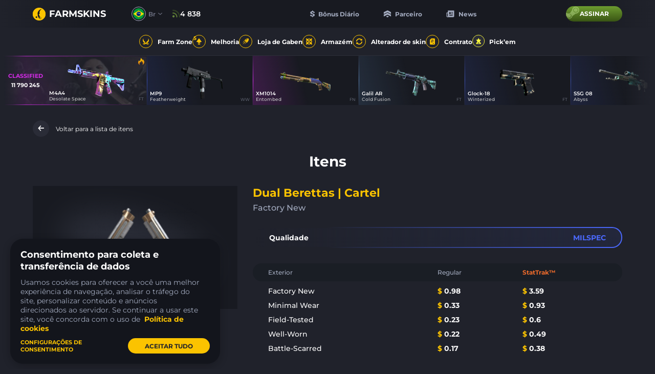

--- FILE ---
content_type: text/html; charset=UTF-8
request_url: https://farmskins.com/br/items/dual-berettas-cartel
body_size: 23066
content:
<!doctype html><html lang="br"><head> <title>Dual Berettas | Cartel, preço $0.98 - farmskins.com</title>
<meta property="twitter:card" content="summary_large_image" data-vmid="twitter:card">
<meta property="og:image" content="https://images.gabecdn.com/App\PageMeta/og-image/19410/OHZUOXlRfX8Pw2nMWpi4yGbp3Ck7CTpHHhSKd6jA[2].png" data-vmid="og:image" data-vue-meta="1">
<meta property="og:title" content="Dual Berettas | Cartel, preço $0.98 - farmskins.com" data-vmid="og:title" data-vue-meta="1">
<meta property="twitter:title" content="Dual Berettas | Cartel, preço $0.98 - farmskins.com" data-vmid="twitter:title">
<meta name="description" content="Veja todos os skins CS:GO malas colecionáveis, luvas, facas, adesivos, kits de música. Verifique os preços de cada item do CS:GO em farmskins.com" data-vmid="description" data-vue-meta="1">
<meta property="og:description" content="Veja todos os skins CS:GO malas colecionáveis, luvas, facas, adesivos, kits de música. Verifique os preços de cada item do CS:GO em farmskins.com" data-vmid="og:description" data-vue-meta="1">
<meta property="twitter:description" content="Veja todos os skins CS:GO malas colecionáveis, luvas, facas, adesivos, kits de música. Verifique os preços de cada item do CS:GO em farmskins.com" data-vmid="twitter:description">
<meta property="og:image:width" content="525" data-vmid="og:image:width" data-vue-meta="1">
<meta property="og:image:height" content="275" data-vmid="og:image:height" data-vue-meta="1">
<meta property="twitter:image" content="https://images.gabecdn.com/App\PageMeta/og-image/19410/OHZUOXlRfX8Pw2nMWpi4yGbp3Ck7CTpHHhSKd6jA[2].png" data-vmid="twitter:image">
<meta property="og:url" content="https://farmskins.com/br/items/dual-berettas-cartel" data-vmid="og:url" data-vue-meta="1">
<link rel="canonical" href="https://farmskins.com/br/items/dual-berettas-cartel" data-vue-meta="1">
<link hreflang="x-default" rel="alternate" href="https://farmskins.com/items/dual-berettas-cartel" data-vue-meta="1">
<link hreflang="pt" rel="alternate" href="https://farmskins.com/br/items/dual-berettas-cartel" data-vue-meta="1">
<link hreflang="zh" rel="alternate" href="https://farmskins.com/cn/items/dual-berettas-cartel" data-vue-meta="1">
<link hreflang="de" rel="alternate" href="https://farmskins.com/de/items/dual-berettas-cartel" data-vue-meta="1">
<link hreflang="ja" rel="alternate" href="https://farmskins.com/jp/items/dual-berettas-cartel" data-vue-meta="1">
<link hreflang="tr" rel="alternate" href="https://farmskins.com/tr/items/dual-berettas-cartel" data-vue-meta="1">
<link hreflang="pl" rel="alternate" href="https://farmskins.com/pl/items/dual-berettas-cartel" data-vue-meta="1">
<link name="preconnect-api" rel="preconnect" href="https://api.farmskins.com" data-vue-meta="1">
<link name="preconnect-g2a" rel="preconnect" href="https://platform.g2a.com" data-vue-meta="1"><meta charset="utf-8"><meta name="mobile-web-app-capable" content="yes"><meta name="apple-mobile-web-app-capable" content="yes"><meta name="apple-mobile-web-app-status-bar-style" content="default"><link rel="apple-touch-icon" sizes="120x120" href="/favicon.svg"><link rel="shortcut icon" sizes="48x48" href="/favicon.svg"><link rel="icon" type="image/x-icon" href="/favicon.ico"/><meta name="viewport" content="width=device-width,initial-scale=1,minimal-ui"><meta name="theme-color" content="#20222B"><script async src="https://cdn-secure.zen.com/zen-web-collector.latest.js"></script><script>window.app = {"locale":"br"}</script> <script type="application/ld+json">
                {
                  "@context": "https://schema.org/",
                  "@type": "Product",
                  "name": "Dual Berettas | Cartel",
                  "image": [
                    "https://images.skinshub.market/skin/skins-images/27978/conversions/Dual-Berettas-|-Cartel-(Factory-New)-default.png"
                  ],
                  "description": "Veja todos os skins CS:GO malas colecionáveis, luvas, facas, adesivos, kits de música. Verifique os preços de cada item do CS:GO em farmskins.com",
                  "brand": {
                    "@type": "Brand",
                    "name": "Farmskins"
                  },
                  "offers": {
                    "@type": "Offer",
                    "url": "https://farmskins.com/br/items/dual-berettas-cartel",
                    "priceCurrency": "USD",
                    "price": "0.98",
                    "availability": "https://schema.org/InStock",
                    "priceValidUntil": "2026-12-31",
                    "seller": {
                      "@type": "Organization",
                      "name": "Farmskins"
                    }
                  }
                }
                </script> <link href="/dist/css/app.ea976212.css" rel="stylesheet"></head><body><div id="app"></div><script src="/dist/js/chunk-vendors.d283db18.js"></script><script src="/dist/js/app.56b4b915.js"></script><script defer src="https://static.cloudflareinsights.com/beacon.min.js/vcd15cbe7772f49c399c6a5babf22c1241717689176015" integrity="sha512-ZpsOmlRQV6y907TI0dKBHq9Md29nnaEIPlkf84rnaERnq6zvWvPUqr2ft8M1aS28oN72PdrCzSjY4U6VaAw1EQ==" data-cf-beacon='{"version":"2024.11.0","token":"0b51ac836c4a4074b245fd487cbdbee7","server_timing":{"name":{"cfCacheStatus":true,"cfEdge":true,"cfExtPri":true,"cfL4":true,"cfOrigin":true,"cfSpeedBrain":true},"location_startswith":null}}' crossorigin="anonymous"></script>
</body><script>((data) => {
        window.pushPreloaded(data);
    })({"commits":[{"name":"theme\/setEvents","payload":[{"type":"gabenstore","name":"hltv-awards-2026","finish_at":"2026-01-26T15:00:00.000000Z"}]},{"name":"updateItem","payload":{"item":{"market_hash_name":"Dual Berettas | Cartel (Factory New)","image":"https:\/\/images.skinshub.market\/skin\/skins-images\/27978\/conversions\/Dual-Berettas-|-Cartel-(Factory-New)-default.png","image_webp":"https:\/\/images.skinshub.market\/skin\/skins-images\/27978\/conversions\/Dual-Berettas-|-Cartel-(Factory-New)-webp.webp","front_image":null,"background_image":null,"rarity":"milspec","price":0.98,"is_stattrak":false,"quality":"Factory New","app_id":730,"market_name":"Dual Berettas | Cartel","firstname":"Dual Berettas","secondname":"Cartel","static_name":"dual-berettas-cartel","type":"csgoitem","is_sellable":true,"weapon_type":"pistol","hidden":false,"associated_case":null},"items":[{"market_hash_name":"Dual Berettas | Cartel (Factory New)","image":"https:\/\/images.skinshub.market\/skin\/skins-images\/27978\/conversions\/Dual-Berettas-|-Cartel-(Factory-New)-default.png","image_webp":"https:\/\/images.skinshub.market\/skin\/skins-images\/27978\/conversions\/Dual-Berettas-|-Cartel-(Factory-New)-webp.webp","front_image":null,"background_image":null,"rarity":"milspec","price":0.98,"is_stattrak":false,"quality":"Factory New","app_id":730,"market_name":"Dual Berettas | Cartel","firstname":"Dual Berettas","secondname":"Cartel","static_name":"dual-berettas-cartel","type":"csgoitem","is_sellable":true,"weapon_type":"pistol","hidden":false,"associated_case":null},{"market_hash_name":"StatTrak\u2122 Dual Berettas | Cartel (Factory New)","image":"https:\/\/images.skinshub.market\/skin\/skins-images\/33873\/conversions\/StatTrak\u2122-Dual-Berettas-|-Cartel-(Factory-New)-default.png","image_webp":"https:\/\/images.skinshub.market\/skin\/skins-images\/33873\/conversions\/StatTrak\u2122-Dual-Berettas-|-Cartel-(Factory-New)-webp.webp","front_image":null,"background_image":null,"rarity":"milspec","price":3.59,"is_stattrak":true,"quality":"Factory New","app_id":730,"market_name":"Dual Berettas | Cartel","firstname":"Dual Berettas","secondname":"Cartel","static_name":"dual-berettas-cartel","type":"csgoitem","is_sellable":true,"weapon_type":"pistol","hidden":false,"associated_case":null},{"market_hash_name":"Dual Berettas | Cartel (Minimal Wear)","image":"https:\/\/images.skinshub.market\/skin\/skins-images\/20712\/conversions\/Dual-Berettas-|-Cartel-(Minimal-Wear)-default.png","image_webp":"https:\/\/images.skinshub.market\/skin\/skins-images\/20712\/conversions\/Dual-Berettas-|-Cartel-(Minimal-Wear)-webp.webp","front_image":null,"background_image":null,"rarity":"milspec","price":0.33,"is_stattrak":false,"quality":"Minimal Wear","app_id":730,"market_name":"Dual Berettas | Cartel","firstname":"Dual Berettas","secondname":"Cartel","static_name":"dual-berettas-cartel","type":"csgoitem","is_sellable":true,"weapon_type":"pistol","hidden":false,"associated_case":null},{"market_hash_name":"StatTrak\u2122 Dual Berettas | Cartel (Minimal Wear)","image":"https:\/\/images.skinshub.market\/skin\/skins-images\/34062\/conversions\/StatTrak\u2122-Dual-Berettas-|-Cartel-(Minimal-Wear)-default.png","image_webp":"https:\/\/images.skinshub.market\/skin\/skins-images\/34062\/conversions\/StatTrak\u2122-Dual-Berettas-|-Cartel-(Minimal-Wear)-webp.webp","front_image":null,"background_image":null,"rarity":"milspec","price":0.93,"is_stattrak":true,"quality":"Minimal Wear","app_id":730,"market_name":"Dual Berettas | Cartel","firstname":"Dual Berettas","secondname":"Cartel","static_name":"dual-berettas-cartel","type":"csgoitem","is_sellable":true,"weapon_type":"pistol","hidden":false,"associated_case":null},{"market_hash_name":"Dual Berettas | Cartel (Field-Tested)","image":"https:\/\/images.skinshub.market\/skin\/skins-images\/24020\/conversions\/Dual-Berettas-|-Cartel-(Field-Tested)-default.png","image_webp":"https:\/\/images.skinshub.market\/skin\/skins-images\/24020\/conversions\/Dual-Berettas-|-Cartel-(Field-Tested)-webp.webp","front_image":null,"background_image":null,"rarity":"milspec","price":0.23,"is_stattrak":false,"quality":"Field-Tested","app_id":730,"market_name":"Dual Berettas | Cartel","firstname":"Dual Berettas","secondname":"Cartel","static_name":"dual-berettas-cartel","type":"csgoitem","is_sellable":true,"weapon_type":"pistol","hidden":false,"associated_case":null},{"market_hash_name":"StatTrak\u2122 Dual Berettas | Cartel (Field-Tested)","image":"https:\/\/images.skinshub.market\/skin\/skins-images\/23991\/conversions\/StatTrak\u2122-Dual-Berettas-|-Cartel-(Field-Tested)-default.png","image_webp":"https:\/\/images.skinshub.market\/skin\/skins-images\/23991\/conversions\/StatTrak\u2122-Dual-Berettas-|-Cartel-(Field-Tested)-webp.webp","front_image":null,"background_image":null,"rarity":"milspec","price":0.6,"is_stattrak":true,"quality":"Field-Tested","app_id":730,"market_name":"Dual Berettas | Cartel","firstname":"Dual Berettas","secondname":"Cartel","static_name":"dual-berettas-cartel","type":"csgoitem","is_sellable":true,"weapon_type":"pistol","hidden":false,"associated_case":null},{"market_hash_name":"Dual Berettas | Cartel (Well-Worn)","image":"https:\/\/images.skinshub.market\/skin\/skins-images\/24012\/conversions\/Dual-Berettas-|-Cartel-(Well-Worn)-default.png","image_webp":"https:\/\/images.skinshub.market\/skin\/skins-images\/24012\/conversions\/Dual-Berettas-|-Cartel-(Well-Worn)-webp.webp","front_image":null,"background_image":null,"rarity":"milspec","price":0.22,"is_stattrak":false,"quality":"Well-Worn","app_id":730,"market_name":"Dual Berettas | Cartel","firstname":"Dual Berettas","secondname":"Cartel","static_name":"dual-berettas-cartel","type":"csgoitem","is_sellable":true,"weapon_type":"pistol","hidden":false,"associated_case":null},{"market_hash_name":"StatTrak\u2122 Dual Berettas | Cartel (Well-Worn)","image":"https:\/\/images.skinshub.market\/skin\/skins-images\/33764\/conversions\/StatTrak\u2122-Dual-Berettas-|-Cartel-(Well-Worn)-default.png","image_webp":"https:\/\/images.skinshub.market\/skin\/skins-images\/33764\/conversions\/StatTrak\u2122-Dual-Berettas-|-Cartel-(Well-Worn)-webp.webp","front_image":null,"background_image":null,"rarity":"milspec","price":0.49,"is_stattrak":true,"quality":"Well-Worn","app_id":730,"market_name":"Dual Berettas | Cartel","firstname":"Dual Berettas","secondname":"Cartel","static_name":"dual-berettas-cartel","type":"csgoitem","is_sellable":true,"weapon_type":"pistol","hidden":false,"associated_case":null},{"market_hash_name":"Dual Berettas | Cartel (Battle-Scarred)","image":"https:\/\/images.skinshub.market\/skin\/skins-images\/33788\/conversions\/Dual-Berettas-|-Cartel-(Battle-Scarred)-default.png","image_webp":"https:\/\/images.skinshub.market\/skin\/skins-images\/33788\/conversions\/Dual-Berettas-|-Cartel-(Battle-Scarred)-webp.webp","front_image":null,"background_image":null,"rarity":"milspec","price":0.17,"is_stattrak":false,"quality":"Battle-Scarred","app_id":730,"market_name":"Dual Berettas | Cartel","firstname":"Dual Berettas","secondname":"Cartel","static_name":"dual-berettas-cartel","type":"csgoitem","is_sellable":true,"weapon_type":"pistol","hidden":false,"associated_case":null},{"market_hash_name":"StatTrak\u2122 Dual Berettas | Cartel (Battle-Scarred)","image":"https:\/\/images.skinshub.market\/skin\/skins-images\/26484\/conversions\/StatTrak\u2122-Dual-Berettas-|-Cartel-(Battle-Scarred)-default.png","image_webp":"https:\/\/images.skinshub.market\/skin\/skins-images\/26484\/conversions\/StatTrak\u2122-Dual-Berettas-|-Cartel-(Battle-Scarred)-webp.webp","front_image":null,"background_image":null,"rarity":"milspec","price":0.38,"is_stattrak":true,"quality":"Battle-Scarred","app_id":730,"market_name":"Dual Berettas | Cartel","firstname":"Dual Berettas","secondname":"Cartel","static_name":"dual-berettas-cartel","type":"csgoitem","is_sellable":true,"weapon_type":"pistol","hidden":false,"associated_case":null}],"cases":[],"description":null}},{"name":"updateCacheItem","payload":{"name":"dual-berettas-cartel","item":{"item":{"market_hash_name":"Dual Berettas | Cartel (Factory New)","image":"https:\/\/images.skinshub.market\/skin\/skins-images\/27978\/conversions\/Dual-Berettas-|-Cartel-(Factory-New)-default.png","image_webp":"https:\/\/images.skinshub.market\/skin\/skins-images\/27978\/conversions\/Dual-Berettas-|-Cartel-(Factory-New)-webp.webp","front_image":null,"background_image":null,"rarity":"milspec","price":0.98,"is_stattrak":false,"quality":"Factory New","app_id":730,"market_name":"Dual Berettas | Cartel","firstname":"Dual Berettas","secondname":"Cartel","static_name":"dual-berettas-cartel","type":"csgoitem","is_sellable":true,"weapon_type":"pistol","hidden":false,"associated_case":null},"items":[{"market_hash_name":"Dual Berettas | Cartel (Factory New)","image":"https:\/\/images.skinshub.market\/skin\/skins-images\/27978\/conversions\/Dual-Berettas-|-Cartel-(Factory-New)-default.png","image_webp":"https:\/\/images.skinshub.market\/skin\/skins-images\/27978\/conversions\/Dual-Berettas-|-Cartel-(Factory-New)-webp.webp","front_image":null,"background_image":null,"rarity":"milspec","price":0.98,"is_stattrak":false,"quality":"Factory New","app_id":730,"market_name":"Dual Berettas | Cartel","firstname":"Dual Berettas","secondname":"Cartel","static_name":"dual-berettas-cartel","type":"csgoitem","is_sellable":true,"weapon_type":"pistol","hidden":false,"associated_case":null},{"market_hash_name":"StatTrak\u2122 Dual Berettas | Cartel (Factory New)","image":"https:\/\/images.skinshub.market\/skin\/skins-images\/33873\/conversions\/StatTrak\u2122-Dual-Berettas-|-Cartel-(Factory-New)-default.png","image_webp":"https:\/\/images.skinshub.market\/skin\/skins-images\/33873\/conversions\/StatTrak\u2122-Dual-Berettas-|-Cartel-(Factory-New)-webp.webp","front_image":null,"background_image":null,"rarity":"milspec","price":3.59,"is_stattrak":true,"quality":"Factory New","app_id":730,"market_name":"Dual Berettas | Cartel","firstname":"Dual Berettas","secondname":"Cartel","static_name":"dual-berettas-cartel","type":"csgoitem","is_sellable":true,"weapon_type":"pistol","hidden":false,"associated_case":null},{"market_hash_name":"Dual Berettas | Cartel (Minimal Wear)","image":"https:\/\/images.skinshub.market\/skin\/skins-images\/20712\/conversions\/Dual-Berettas-|-Cartel-(Minimal-Wear)-default.png","image_webp":"https:\/\/images.skinshub.market\/skin\/skins-images\/20712\/conversions\/Dual-Berettas-|-Cartel-(Minimal-Wear)-webp.webp","front_image":null,"background_image":null,"rarity":"milspec","price":0.33,"is_stattrak":false,"quality":"Minimal Wear","app_id":730,"market_name":"Dual Berettas | Cartel","firstname":"Dual Berettas","secondname":"Cartel","static_name":"dual-berettas-cartel","type":"csgoitem","is_sellable":true,"weapon_type":"pistol","hidden":false,"associated_case":null},{"market_hash_name":"StatTrak\u2122 Dual Berettas | Cartel (Minimal Wear)","image":"https:\/\/images.skinshub.market\/skin\/skins-images\/34062\/conversions\/StatTrak\u2122-Dual-Berettas-|-Cartel-(Minimal-Wear)-default.png","image_webp":"https:\/\/images.skinshub.market\/skin\/skins-images\/34062\/conversions\/StatTrak\u2122-Dual-Berettas-|-Cartel-(Minimal-Wear)-webp.webp","front_image":null,"background_image":null,"rarity":"milspec","price":0.93,"is_stattrak":true,"quality":"Minimal Wear","app_id":730,"market_name":"Dual Berettas | Cartel","firstname":"Dual Berettas","secondname":"Cartel","static_name":"dual-berettas-cartel","type":"csgoitem","is_sellable":true,"weapon_type":"pistol","hidden":false,"associated_case":null},{"market_hash_name":"Dual Berettas | Cartel (Field-Tested)","image":"https:\/\/images.skinshub.market\/skin\/skins-images\/24020\/conversions\/Dual-Berettas-|-Cartel-(Field-Tested)-default.png","image_webp":"https:\/\/images.skinshub.market\/skin\/skins-images\/24020\/conversions\/Dual-Berettas-|-Cartel-(Field-Tested)-webp.webp","front_image":null,"background_image":null,"rarity":"milspec","price":0.23,"is_stattrak":false,"quality":"Field-Tested","app_id":730,"market_name":"Dual Berettas | Cartel","firstname":"Dual Berettas","secondname":"Cartel","static_name":"dual-berettas-cartel","type":"csgoitem","is_sellable":true,"weapon_type":"pistol","hidden":false,"associated_case":null},{"market_hash_name":"StatTrak\u2122 Dual Berettas | Cartel (Field-Tested)","image":"https:\/\/images.skinshub.market\/skin\/skins-images\/23991\/conversions\/StatTrak\u2122-Dual-Berettas-|-Cartel-(Field-Tested)-default.png","image_webp":"https:\/\/images.skinshub.market\/skin\/skins-images\/23991\/conversions\/StatTrak\u2122-Dual-Berettas-|-Cartel-(Field-Tested)-webp.webp","front_image":null,"background_image":null,"rarity":"milspec","price":0.6,"is_stattrak":true,"quality":"Field-Tested","app_id":730,"market_name":"Dual Berettas | Cartel","firstname":"Dual Berettas","secondname":"Cartel","static_name":"dual-berettas-cartel","type":"csgoitem","is_sellable":true,"weapon_type":"pistol","hidden":false,"associated_case":null},{"market_hash_name":"Dual Berettas | Cartel (Well-Worn)","image":"https:\/\/images.skinshub.market\/skin\/skins-images\/24012\/conversions\/Dual-Berettas-|-Cartel-(Well-Worn)-default.png","image_webp":"https:\/\/images.skinshub.market\/skin\/skins-images\/24012\/conversions\/Dual-Berettas-|-Cartel-(Well-Worn)-webp.webp","front_image":null,"background_image":null,"rarity":"milspec","price":0.22,"is_stattrak":false,"quality":"Well-Worn","app_id":730,"market_name":"Dual Berettas | Cartel","firstname":"Dual Berettas","secondname":"Cartel","static_name":"dual-berettas-cartel","type":"csgoitem","is_sellable":true,"weapon_type":"pistol","hidden":false,"associated_case":null},{"market_hash_name":"StatTrak\u2122 Dual Berettas | Cartel (Well-Worn)","image":"https:\/\/images.skinshub.market\/skin\/skins-images\/33764\/conversions\/StatTrak\u2122-Dual-Berettas-|-Cartel-(Well-Worn)-default.png","image_webp":"https:\/\/images.skinshub.market\/skin\/skins-images\/33764\/conversions\/StatTrak\u2122-Dual-Berettas-|-Cartel-(Well-Worn)-webp.webp","front_image":null,"background_image":null,"rarity":"milspec","price":0.49,"is_stattrak":true,"quality":"Well-Worn","app_id":730,"market_name":"Dual Berettas | Cartel","firstname":"Dual Berettas","secondname":"Cartel","static_name":"dual-berettas-cartel","type":"csgoitem","is_sellable":true,"weapon_type":"pistol","hidden":false,"associated_case":null},{"market_hash_name":"Dual Berettas | Cartel (Battle-Scarred)","image":"https:\/\/images.skinshub.market\/skin\/skins-images\/33788\/conversions\/Dual-Berettas-|-Cartel-(Battle-Scarred)-default.png","image_webp":"https:\/\/images.skinshub.market\/skin\/skins-images\/33788\/conversions\/Dual-Berettas-|-Cartel-(Battle-Scarred)-webp.webp","front_image":null,"background_image":null,"rarity":"milspec","price":0.17,"is_stattrak":false,"quality":"Battle-Scarred","app_id":730,"market_name":"Dual Berettas | Cartel","firstname":"Dual Berettas","secondname":"Cartel","static_name":"dual-berettas-cartel","type":"csgoitem","is_sellable":true,"weapon_type":"pistol","hidden":false,"associated_case":null},{"market_hash_name":"StatTrak\u2122 Dual Berettas | Cartel (Battle-Scarred)","image":"https:\/\/images.skinshub.market\/skin\/skins-images\/26484\/conversions\/StatTrak\u2122-Dual-Berettas-|-Cartel-(Battle-Scarred)-default.png","image_webp":"https:\/\/images.skinshub.market\/skin\/skins-images\/26484\/conversions\/StatTrak\u2122-Dual-Berettas-|-Cartel-(Battle-Scarred)-webp.webp","front_image":null,"background_image":null,"rarity":"milspec","price":0.38,"is_stattrak":true,"quality":"Battle-Scarred","app_id":730,"market_name":"Dual Berettas | Cartel","firstname":"Dual Berettas","secondname":"Cartel","static_name":"dual-berettas-cartel","type":"csgoitem","is_sellable":true,"weapon_type":"pistol","hidden":false,"associated_case":null}],"cases":[],"description":null}}},{"name":"setMeta","payload":{"title":"Dual Berettas | Cartel, pre\u00e7o $0.98 - farmskins.com","meta":[{"property":"twitter:card","content":"summary_large_image","data-vmid":"twitter:card"},{"property":"og:image","content":"https:\/\/images.gabecdn.com\/App\\PageMeta\/og-image\/19410\/OHZUOXlRfX8Pw2nMWpi4yGbp3Ck7CTpHHhSKd6jA[2].png","data-vmid":"og:image","data-vue-meta":"1"},{"property":"og:title","content":"Dual Berettas | Cartel, pre\u00e7o $0.98 - farmskins.com","data-vmid":"og:title","data-vue-meta":"1"},{"property":"twitter:title","content":"Dual Berettas | Cartel, pre\u00e7o $0.98 - farmskins.com","data-vmid":"twitter:title"},{"name":"description","content":"Veja todos os skins CS:GO malas colecion\u00e1veis, luvas, facas, adesivos, kits de m\u00fasica. Verifique os pre\u00e7os de cada item do CS:GO em farmskins.com","data-vmid":"description","data-vue-meta":"1"},{"property":"og:description","content":"Veja todos os skins CS:GO malas colecion\u00e1veis, luvas, facas, adesivos, kits de m\u00fasica. Verifique os pre\u00e7os de cada item do CS:GO em farmskins.com","data-vmid":"og:description","data-vue-meta":"1"},{"property":"twitter:description","content":"Veja todos os skins CS:GO malas colecion\u00e1veis, luvas, facas, adesivos, kits de m\u00fasica. Verifique os pre\u00e7os de cada item do CS:GO em farmskins.com","data-vmid":"twitter:description"},{"property":"og:image:width","content":"525","data-vmid":"og:image:width","data-vue-meta":"1"},{"property":"og:image:height","content":"275","data-vmid":"og:image:height","data-vue-meta":"1"},{"property":"twitter:image","content":"https:\/\/images.gabecdn.com\/App\\PageMeta\/og-image\/19410\/OHZUOXlRfX8Pw2nMWpi4yGbp3Ck7CTpHHhSKd6jA[2].png","data-vmid":"twitter:image"},{"property":"og:url","content":"https:\/\/farmskins.com\/br\/items\/dual-berettas-cartel","data-vmid":"og:url","data-vue-meta":"1"}],"link":[{"rel":"canonical","href":"https:\/\/farmskins.com\/br\/items\/dual-berettas-cartel","data-vue-meta":"1"},{"hreflang":"x-default","rel":"alternate","href":"https:\/\/farmskins.com\/items\/dual-berettas-cartel","data-vue-meta":"1"},{"hreflang":"pt","rel":"alternate","href":"https:\/\/farmskins.com\/br\/items\/dual-berettas-cartel","data-vue-meta":"1"},{"hreflang":"zh","rel":"alternate","href":"https:\/\/farmskins.com\/cn\/items\/dual-berettas-cartel","data-vue-meta":"1"},{"hreflang":"de","rel":"alternate","href":"https:\/\/farmskins.com\/de\/items\/dual-berettas-cartel","data-vue-meta":"1"},{"hreflang":"ja","rel":"alternate","href":"https:\/\/farmskins.com\/jp\/items\/dual-berettas-cartel","data-vue-meta":"1"},{"hreflang":"tr","rel":"alternate","href":"https:\/\/farmskins.com\/tr\/items\/dual-berettas-cartel","data-vue-meta":"1"},{"hreflang":"pl","rel":"alternate","href":"https:\/\/farmskins.com\/pl\/items\/dual-berettas-cartel","data-vue-meta":"1"},{"name":"preconnect-api","rel":"preconnect","href":"https:\/\/api.farmskins.com","data-vue-meta":"1"},{"name":"preconnect-g2a","rel":"preconnect","href":"https:\/\/platform.g2a.com","data-vue-meta":"1"}],"script":[]}},{"name":"pushAnalytics","payload":[{"user_id":null,"type":"event","event_category":"page_view","event_action":"visit","event_label":null,"event_value":null}]},{"name":"updateWinners","payload":[{"id":217203018,"market_hash_name":"StatTrak\u2122 MP9 | Modest Threat (Field-Tested)","source":"case","type":"csgoitem","date":"2026-01-24T01:08:47.000000Z","to_live_drop":true,"user":{"id":6233309,"nickname":"pizzdzuks","avatar":"https:\/\/avatars.steamstatic.com\/da356dc935e33b409f8b0dc91734e9873b16732c_full.jpg","xp":8562,"level":9,"level_based_on_xp":12,"candies":0,"profile_customization":{"hood_id":null,"border_id":null,"background_id":null,"avatar_id":null,"steam_profile_hidden":false,"top_drop_hidden":false,"inventory_hidden":false,"account_level_hidden":false,"customization_feature_viewed":false}},"skin_data":{"market_hash_name":"StatTrak\u2122 MP9 | Modest Threat (Field-Tested)","image":"https:\/\/images.skinshub.market\/skin\/skins-images\/29193\/conversions\/StatTrak\u2122-MP9-|-Modest-Threat-(Field-Tested)-default.png","image_webp":"https:\/\/images.skinshub.market\/skin\/skins-images\/29193\/conversions\/StatTrak\u2122-MP9-|-Modest-Threat-(Field-Tested)-webp.webp","front_image":null,"background_image":null,"rarity":"milspec","price":0.23,"is_stattrak":true,"quality":"Field-Tested","app_id":730,"market_name":"MP9 | Modest Threat","firstname":"MP9","secondname":"Modest Threat","static_name":"mp9-modest-threat","type":"csgoitem","is_sellable":true,"weapon_type":"smg","hidden":false,"associated_case":null},"case_data":{"id":34,"static_name":"classic-mil-spec","rarity":"milspec","color":"milspec","name":"Mil-Spec","title":"Mil-Spec","image":"https:\/\/images.gabecdn.com\/cases\/tU9osDA67C6myUAHgpPcDDNLXYC6peJFXd13VE76.png","second_image":null,"image_webp":"https:\/\/images.gabecdn.com\/cases\/tU9osDA67C6myUAHgpPcDDNLXYC6peJFXd13VE76.png.webp","second_image_webp":null,"front_image":"https:\/\/images.gabecdn.com\/cases\/zhYWePgMMyyR96QN9JJ3W7vqh1UICAM7qpICwsv1.png","open_type":"enabled","type":"default"},"label":null},{"id":217203005,"market_hash_name":"Desert Eagle | Blue Ply (Minimal Wear)","source":"case","type":"csgoitem","date":"2026-01-24T01:08:46.000000Z","to_live_drop":true,"user":{"id":2893164,"nickname":"Farmskins.com","avatar":"https:\/\/avatars.steamstatic.com\/77a8445526e39d7ea70ae9c63f2f8ea16d5a6dd6_full.jpg","xp":195275,"level":32,"level_based_on_xp":32,"candies":0,"profile_customization":{"hood_id":10,"border_id":14,"background_id":5,"avatar_id":null,"steam_profile_hidden":0,"top_drop_hidden":0,"inventory_hidden":0,"account_level_hidden":0,"customization_feature_viewed":true}},"skin_data":{"market_hash_name":"Desert Eagle | Blue Ply (Minimal Wear)","image":"https:\/\/images.skinshub.market\/skin\/skins-images\/38486\/conversions\/Desert-Eagle-|-Blue-Ply-(Minimal-Wear)-default.png","image_webp":"https:\/\/images.skinshub.market\/skin\/skins-images\/38486\/conversions\/Desert-Eagle-|-Blue-Ply-(Minimal-Wear)-webp.webp","front_image":null,"background_image":null,"rarity":"milspec","price":0.7,"is_stattrak":false,"quality":"Minimal Wear","app_id":730,"market_name":"Desert Eagle | Blue Ply","firstname":"Desert Eagle","secondname":"Blue Ply","static_name":"desert-eagle-blue-ply","type":"csgoitem","is_sellable":true,"weapon_type":"pistol","hidden":false,"associated_case":null},"case_data":{"id":993,"static_name":"gaben-dive","rarity":"covert","color":"covert","name":"Dive","title":"Dive","image":"https:\/\/images.gabecdn.com\/cases\/0ZaXNWuuf4X7UDkx89n31NZuakpyS8WsKXXlqA3U.png","second_image":"https:\/\/images.gabecdn.com\/cases\/GYE8HB5xV2SDKTxFMUWulojUl2PTqlQqN4oPP6hb.png","image_webp":"https:\/\/images.gabecdn.com\/cases\/0ZaXNWuuf4X7UDkx89n31NZuakpyS8WsKXXlqA3U.png.webp","second_image_webp":"https:\/\/images.gabecdn.com\/cases\/GYE8HB5xV2SDKTxFMUWulojUl2PTqlQqN4oPP6hb.png.webp","front_image":null,"open_type":"enabled","type":"default"},"label":null},{"id":217203006,"market_hash_name":"M4A4 | Evil Daimyo (Well-Worn)","source":"case","type":"csgoitem","date":"2026-01-24T01:08:46.000000Z","to_live_drop":true,"user":{"id":2500597,"nickname":"kingpin","avatar":"https:\/\/avatars.steamstatic.com\/34c63e55811012f5c47e01316ecc74bb74b7877c_full.jpg","xp":33275,"level":18,"level_based_on_xp":18,"candies":0,"profile_customization":{"hood_id":null,"border_id":null,"background_id":null,"avatar_id":null,"steam_profile_hidden":false,"top_drop_hidden":false,"inventory_hidden":false,"account_level_hidden":false,"customization_feature_viewed":false}},"skin_data":{"market_hash_name":"M4A4 | Evil Daimyo (Well-Worn)","image":"https:\/\/images.skinshub.market\/skin\/skins-images\/96217\/conversions\/M4A4-|-Evil-Daimyo-(Well-Worn)-default.png","image_webp":"https:\/\/images.skinshub.market\/skin\/skins-images\/96217\/conversions\/M4A4-|-Evil-Daimyo-(Well-Worn)-webp.webp","front_image":null,"background_image":null,"rarity":"restricted","price":4.42,"is_stattrak":false,"quality":"Well-Worn","app_id":730,"market_name":"M4A4 | Evil Daimyo","firstname":"M4A4","secondname":"Evil Daimyo","static_name":"m4a4-evil-daimyo","type":"csgoitem","is_sellable":true,"weapon_type":"rifle","hidden":false,"associated_case":null},"case_data":{"id":305,"static_name":"classic-m4","rarity":"covert","color":"covert","name":"M4A4 & M4A1-S","title":"M4A4 & M4A1-S","image":"https:\/\/images.gabecdn.com\/cases\/7eDbYa9S434d1HcBmgCcC6meMkXzu63xvhlCaa0Y.png","second_image":null,"image_webp":"https:\/\/images.gabecdn.com\/cases\/7eDbYa9S434d1HcBmgCcC6meMkXzu63xvhlCaa0Y.png.webp","second_image_webp":null,"front_image":"https:\/\/images.gabecdn.com\/cases\/kNFCvUuH2gufZjOregd5YQsi049qIGGuXC5OFZlP.png","open_type":"enabled","type":"default"},"label":null},{"id":217203017,"market_hash_name":"USP-S | Check Engine (Field-Tested)","source":"case","type":"csgoitem","date":"2026-01-24T01:08:46.000000Z","to_live_drop":true,"user":{"id":4574135,"nickname":"Jesp","avatar":"https:\/\/avatars.steamstatic.com\/f411d9e9d075982f770b5884b760d0840561c14c_full.jpg","xp":227149,"level":33,"level_based_on_xp":33,"candies":977,"profile_customization":{"hood_id":null,"border_id":null,"background_id":null,"avatar_id":null,"steam_profile_hidden":false,"top_drop_hidden":false,"inventory_hidden":false,"account_level_hidden":false,"customization_feature_viewed":false}},"skin_data":{"market_hash_name":"USP-S | Check Engine (Field-Tested)","image":"https:\/\/images.skinshub.market\/skin\/skins-images\/30065\/conversions\/USP-S-|-Check-Engine-(Field-Tested)-default.png","image_webp":"https:\/\/images.skinshub.market\/skin\/skins-images\/30065\/conversions\/USP-S-|-Check-Engine-(Field-Tested)-webp.webp","front_image":null,"background_image":null,"rarity":"milspec","price":0.57,"is_stattrak":false,"quality":"Field-Tested","app_id":730,"market_name":"USP-S | Check Engine","firstname":"USP-S","secondname":"Check Engine","static_name":"usp-s-check-engine","type":"csgoitem","is_sellable":true,"weapon_type":"pistol","hidden":false,"associated_case":null},"case_data":{"id":1321,"static_name":"8-bit-aladdin","rarity":"covert","color":"covert","name":"Aladdin","title":"Aladdin","image":"https:\/\/images.gabecdn.com\/cases\/hO7vgcsc2GdPm4ojAUGI6dxw9arJVRC1LUcbznMe.png","second_image":"https:\/\/images.gabecdn.com\/cases\/vMnRFIUgkCIzE0WPvkPK2xohv4j86HquDZvEb6iP.png","image_webp":"https:\/\/images.gabecdn.com\/cases\/hO7vgcsc2GdPm4ojAUGI6dxw9arJVRC1LUcbznMe.png.webp","second_image_webp":"https:\/\/images.gabecdn.com\/cases\/vMnRFIUgkCIzE0WPvkPK2xohv4j86HquDZvEb6iP.png.webp","front_image":null,"open_type":"enabled","type":"default"},"label":null},{"id":217203011,"market_hash_name":"FAMAS | Meow 36 (Minimal Wear)","source":"case","type":"csgoitem","date":"2026-01-24T01:08:46.000000Z","to_live_drop":true,"user":{"id":6240987,"nickname":"Qkret","avatar":"https:\/\/avatars.steamstatic.com\/d653a5d920467895c6933dba487f0d224738137e_full.jpg","xp":16624,"level":14,"level_based_on_xp":15,"candies":0,"profile_customization":{"hood_id":9,"border_id":8,"background_id":12,"avatar_id":null,"steam_profile_hidden":0,"top_drop_hidden":0,"inventory_hidden":0,"account_level_hidden":0,"customization_feature_viewed":false}},"skin_data":{"market_hash_name":"FAMAS | Meow 36 (Minimal Wear)","image":"https:\/\/images.skinshub.market\/skin\/skins-images\/95842\/conversions\/FAMAS-|-Meow-36-(Minimal-Wear)-default.png","image_webp":"https:\/\/images.skinshub.market\/skin\/skins-images\/95842\/conversions\/FAMAS-|-Meow-36-(Minimal-Wear)-webp.webp","front_image":null,"background_image":null,"rarity":"milspec","price":0.23,"is_stattrak":false,"quality":"Minimal Wear","app_id":730,"market_name":"FAMAS | Meow 36","firstname":"FAMAS","secondname":"Meow 36","static_name":"famas-meow-36","type":"csgoitem","is_sellable":true,"weapon_type":"rifle","hidden":false,"associated_case":null},"case_data":{"id":1469,"static_name":"lego-sunrise","rarity":"covert","color":"covert","name":"Sunrise","title":"Sunrise","image":"https:\/\/images.gabecdn.com\/cases\/mloRefAb3WcCBD0kweiVi7E1SEalYxLHRhJQiugg.png","second_image":"https:\/\/images.gabecdn.com\/cases\/5eiMK7ui64YwQzKOumMzeMRMgo19kelMIL8qXh2d.png","image_webp":"https:\/\/images.gabecdn.com\/cases\/mloRefAb3WcCBD0kweiVi7E1SEalYxLHRhJQiugg.png.webp","second_image_webp":"https:\/\/images.gabecdn.com\/cases\/5eiMK7ui64YwQzKOumMzeMRMgo19kelMIL8qXh2d.png.webp","front_image":null,"open_type":"enabled","type":"default"},"label":null},{"id":217203010,"market_hash_name":"FAMAS | Meow 36 (Field-Tested)","source":"case","type":"csgoitem","date":"2026-01-24T01:08:46.000000Z","to_live_drop":true,"user":{"id":6240987,"nickname":"Qkret","avatar":"https:\/\/avatars.steamstatic.com\/d653a5d920467895c6933dba487f0d224738137e_full.jpg","xp":16624,"level":14,"level_based_on_xp":15,"candies":0,"profile_customization":{"hood_id":9,"border_id":8,"background_id":12,"avatar_id":null,"steam_profile_hidden":0,"top_drop_hidden":0,"inventory_hidden":0,"account_level_hidden":0,"customization_feature_viewed":false}},"skin_data":{"market_hash_name":"FAMAS | Meow 36 (Field-Tested)","image":"https:\/\/images.skinshub.market\/skin\/skins-images\/96560\/conversions\/FAMAS-|-Meow-36-(Field-Tested)-default.png","image_webp":"https:\/\/images.skinshub.market\/skin\/skins-images\/96560\/conversions\/FAMAS-|-Meow-36-(Field-Tested)-webp.webp","front_image":null,"background_image":null,"rarity":"milspec","price":0.1,"is_stattrak":false,"quality":"Field-Tested","app_id":730,"market_name":"FAMAS | Meow 36","firstname":"FAMAS","secondname":"Meow 36","static_name":"famas-meow-36","type":"csgoitem","is_sellable":true,"weapon_type":"rifle","hidden":false,"associated_case":null},"case_data":{"id":1469,"static_name":"lego-sunrise","rarity":"covert","color":"covert","name":"Sunrise","title":"Sunrise","image":"https:\/\/images.gabecdn.com\/cases\/mloRefAb3WcCBD0kweiVi7E1SEalYxLHRhJQiugg.png","second_image":"https:\/\/images.gabecdn.com\/cases\/5eiMK7ui64YwQzKOumMzeMRMgo19kelMIL8qXh2d.png","image_webp":"https:\/\/images.gabecdn.com\/cases\/mloRefAb3WcCBD0kweiVi7E1SEalYxLHRhJQiugg.png.webp","second_image_webp":"https:\/\/images.gabecdn.com\/cases\/5eiMK7ui64YwQzKOumMzeMRMgo19kelMIL8qXh2d.png.webp","front_image":null,"open_type":"enabled","type":"default"},"label":null},{"id":217203009,"market_hash_name":"Desert Eagle | Bronze Deco (Factory New)","source":"case","type":"csgoitem","date":"2026-01-24T01:08:46.000000Z","to_live_drop":true,"user":{"id":6240987,"nickname":"Qkret","avatar":"https:\/\/avatars.steamstatic.com\/d653a5d920467895c6933dba487f0d224738137e_full.jpg","xp":16624,"level":14,"level_based_on_xp":15,"candies":0,"profile_customization":{"hood_id":9,"border_id":8,"background_id":12,"avatar_id":null,"steam_profile_hidden":0,"top_drop_hidden":0,"inventory_hidden":0,"account_level_hidden":0,"customization_feature_viewed":false}},"skin_data":{"market_hash_name":"Desert Eagle | Bronze Deco (Factory New)","image":"https:\/\/images.skinshub.market\/skin\/skins-images\/22431\/conversions\/Desert-Eagle-|-Bronze-Deco-(Factory-New)-default.png","image_webp":"https:\/\/images.skinshub.market\/skin\/skins-images\/22431\/conversions\/Desert-Eagle-|-Bronze-Deco-(Factory-New)-webp.webp","front_image":null,"background_image":null,"rarity":"milspec","price":0.8,"is_stattrak":false,"quality":"Factory New","app_id":730,"market_name":"Desert Eagle | Bronze Deco","firstname":"Desert Eagle","secondname":"Bronze Deco","static_name":"desert-eagle-bronze-deco","type":"csgoitem","is_sellable":true,"weapon_type":"pistol","hidden":false,"associated_case":null},"case_data":{"id":1469,"static_name":"lego-sunrise","rarity":"covert","color":"covert","name":"Sunrise","title":"Sunrise","image":"https:\/\/images.gabecdn.com\/cases\/mloRefAb3WcCBD0kweiVi7E1SEalYxLHRhJQiugg.png","second_image":"https:\/\/images.gabecdn.com\/cases\/5eiMK7ui64YwQzKOumMzeMRMgo19kelMIL8qXh2d.png","image_webp":"https:\/\/images.gabecdn.com\/cases\/mloRefAb3WcCBD0kweiVi7E1SEalYxLHRhJQiugg.png.webp","second_image_webp":"https:\/\/images.gabecdn.com\/cases\/5eiMK7ui64YwQzKOumMzeMRMgo19kelMIL8qXh2d.png.webp","front_image":null,"open_type":"enabled","type":"default"},"label":null},{"id":217203008,"market_hash_name":"P250 | Valence (Minimal Wear)","source":"case","type":"csgoitem","date":"2026-01-24T01:08:46.000000Z","to_live_drop":true,"user":{"id":6240987,"nickname":"Qkret","avatar":"https:\/\/avatars.steamstatic.com\/d653a5d920467895c6933dba487f0d224738137e_full.jpg","xp":16624,"level":14,"level_based_on_xp":15,"candies":0,"profile_customization":{"hood_id":9,"border_id":8,"background_id":12,"avatar_id":null,"steam_profile_hidden":0,"top_drop_hidden":0,"inventory_hidden":0,"account_level_hidden":0,"customization_feature_viewed":false}},"skin_data":{"market_hash_name":"P250 | Valence (Minimal Wear)","image":"https:\/\/images.skinshub.market\/skin\/skins-images\/32928\/conversions\/P250-|-Valence-(Minimal-Wear)-default.png","image_webp":"https:\/\/images.skinshub.market\/skin\/skins-images\/32928\/conversions\/P250-|-Valence-(Minimal-Wear)-webp.webp","front_image":null,"background_image":null,"rarity":"milspec","price":0.55,"is_stattrak":false,"quality":"Minimal Wear","app_id":730,"market_name":"P250 | Valence","firstname":"P250","secondname":"Valence","static_name":"p250-valence","type":"csgoitem","is_sellable":true,"weapon_type":"pistol","hidden":false,"associated_case":null},"case_data":{"id":1469,"static_name":"lego-sunrise","rarity":"covert","color":"covert","name":"Sunrise","title":"Sunrise","image":"https:\/\/images.gabecdn.com\/cases\/mloRefAb3WcCBD0kweiVi7E1SEalYxLHRhJQiugg.png","second_image":"https:\/\/images.gabecdn.com\/cases\/5eiMK7ui64YwQzKOumMzeMRMgo19kelMIL8qXh2d.png","image_webp":"https:\/\/images.gabecdn.com\/cases\/mloRefAb3WcCBD0kweiVi7E1SEalYxLHRhJQiugg.png.webp","second_image_webp":"https:\/\/images.gabecdn.com\/cases\/5eiMK7ui64YwQzKOumMzeMRMgo19kelMIL8qXh2d.png.webp","front_image":null,"open_type":"enabled","type":"default"},"label":null},{"id":217203007,"market_hash_name":"P90 | Freight (Minimal Wear)","source":"case","type":"csgoitem","date":"2026-01-24T01:08:46.000000Z","to_live_drop":true,"user":{"id":6240987,"nickname":"Qkret","avatar":"https:\/\/avatars.steamstatic.com\/d653a5d920467895c6933dba487f0d224738137e_full.jpg","xp":16624,"level":14,"level_based_on_xp":15,"candies":0,"profile_customization":{"hood_id":9,"border_id":8,"background_id":12,"avatar_id":null,"steam_profile_hidden":0,"top_drop_hidden":0,"inventory_hidden":0,"account_level_hidden":0,"customization_feature_viewed":false}},"skin_data":{"market_hash_name":"P90 | Freight (Minimal Wear)","image":"https:\/\/images.skinshub.market\/skin\/skins-images\/29167\/conversions\/P90-|-Freight-(Minimal-Wear)-default.png","image_webp":"https:\/\/images.skinshub.market\/skin\/skins-images\/29167\/conversions\/P90-|-Freight-(Minimal-Wear)-webp.webp","front_image":null,"background_image":null,"rarity":"milspec","price":0.26,"is_stattrak":false,"quality":"Minimal Wear","app_id":730,"market_name":"P90 | Freight","firstname":"P90","secondname":"Freight","static_name":"p90-freight","type":"csgoitem","is_sellable":true,"weapon_type":"smg","hidden":false,"associated_case":null},"case_data":{"id":1469,"static_name":"lego-sunrise","rarity":"covert","color":"covert","name":"Sunrise","title":"Sunrise","image":"https:\/\/images.gabecdn.com\/cases\/mloRefAb3WcCBD0kweiVi7E1SEalYxLHRhJQiugg.png","second_image":"https:\/\/images.gabecdn.com\/cases\/5eiMK7ui64YwQzKOumMzeMRMgo19kelMIL8qXh2d.png","image_webp":"https:\/\/images.gabecdn.com\/cases\/mloRefAb3WcCBD0kweiVi7E1SEalYxLHRhJQiugg.png.webp","second_image_webp":"https:\/\/images.gabecdn.com\/cases\/5eiMK7ui64YwQzKOumMzeMRMgo19kelMIL8qXh2d.png.webp","front_image":null,"open_type":"enabled","type":"default"},"label":null},{"id":217202992,"market_hash_name":"Galil AR | Cold Fusion (Field-Tested)","source":"case","type":"csgoitem","date":"2026-01-24T01:08:42.000000Z","to_live_drop":true,"user":{"id":4816682,"nickname":"Romanela","avatar":"https:\/\/steamcdn-a.akamaihd.net\/steamcommunity\/public\/images\/avatars\/af\/af391c83da797745895a94b589e4b46c2272f21d_full.jpg","xp":26136475,"level":0,"level_based_on_xp":100,"candies":49146,"profile_customization":{"hood_id":null,"border_id":null,"background_id":null,"avatar_id":null,"steam_profile_hidden":false,"top_drop_hidden":false,"inventory_hidden":false,"account_level_hidden":false,"customization_feature_viewed":false}},"skin_data":{"market_hash_name":"Galil AR | Cold Fusion (Field-Tested)","image":"https:\/\/images.skinshub.market\/skin\/skins-images\/95365\/conversions\/Galil-AR-|-Cold-Fusion-(Field-Tested)-default.png","image_webp":"https:\/\/images.skinshub.market\/skin\/skins-images\/95365\/conversions\/Galil-AR-|-Cold-Fusion-(Field-Tested)-webp.webp","front_image":null,"background_image":null,"rarity":"industrial","price":0.06,"is_stattrak":false,"quality":"Field-Tested","app_id":730,"market_name":"Galil AR | Cold Fusion","firstname":"Galil AR","secondname":"Cold Fusion","static_name":"galil-ar-cold-fusion","type":"csgoitem","is_sellable":true,"weapon_type":"rifle","hidden":false,"associated_case":null},"case_data":{"id":1321,"static_name":"8-bit-aladdin","rarity":"covert","color":"covert","name":"Aladdin","title":"Aladdin","image":"https:\/\/images.gabecdn.com\/cases\/hO7vgcsc2GdPm4ojAUGI6dxw9arJVRC1LUcbznMe.png","second_image":"https:\/\/images.gabecdn.com\/cases\/vMnRFIUgkCIzE0WPvkPK2xohv4j86HquDZvEb6iP.png","image_webp":"https:\/\/images.gabecdn.com\/cases\/hO7vgcsc2GdPm4ojAUGI6dxw9arJVRC1LUcbznMe.png.webp","second_image_webp":"https:\/\/images.gabecdn.com\/cases\/vMnRFIUgkCIzE0WPvkPK2xohv4j86HquDZvEb6iP.png.webp","front_image":null,"open_type":"enabled","type":"default"},"label":null}]},{"name":"setAlert","payload":null},{"name":"setCountry","payload":"US"},{"name":"countryRestriction","payload":{"payments":[{"method":"card","gate":"unlimit"}],"top_drop":null}},{"name":"usersOnline","payload":4831},{"name":"setUserLevels","payload":{"1":{"xp":400,"crystals":4},"2":{"xp":800,"crystals":4},"3":{"xp":1250,"crystals":5},"4":{"xp":1700,"crystals":5},"5":{"xp":2200,"crystals":80,"condition_referral":1,"condition_deposit":10,"case_id":1439},"6":{"xp":2700,"crystals":5},"7":{"xp":3250,"crystals":6},"8":{"xp":3800,"crystals":6},"9":{"xp":4400,"crystals":6},"10":{"xp":5000,"crystals":106,"condition_referral":2,"condition_deposit":20,"case_id":1348},"11":{"xp":6000,"crystals":10},"12":{"xp":7500,"crystals":15},"13":{"xp":10000,"crystals":25},"14":{"xp":13000,"crystals":30},"15":{"xp":16500,"crystals":210,"condition_referral":3,"condition_deposit":30,"case_id":1442},"16":{"xp":20500,"crystals":40},"17":{"xp":25000,"crystals":45},"18":{"xp":30000,"crystals":50},"19":{"xp":35500,"crystals":55},"20":{"xp":41500,"crystals":385,"condition_referral":5,"condition_deposit":50,"case_id":1350},"21":{"xp":48000,"crystals":65},"22":{"xp":55500,"crystals":75},"23":{"xp":64000,"crystals":85},"24":{"xp":73500,"crystals":95},"25":{"xp":84000,"crystals":580,"condition_referral":7,"condition_deposit":70,"case_id":1443},"26":{"xp":95500,"crystals":115},"27":{"xp":108000,"crystals":125},"28":{"xp":121500,"crystals":135},"29":{"xp":136000,"crystals":145},"30":{"xp":151500,"crystals":780,"condition_referral":9,"condition_deposit":90,"case_id":1351},"31":{"xp":168000,"crystals":165},"32":{"xp":186500,"crystals":185},"33":{"xp":207000,"crystals":205},"34":{"xp":229500,"crystals":225},"35":{"xp":254000,"crystals":945,"condition_referral":10,"condition_deposit":100,"case_id":1441},"36":{"xp":280500,"crystals":265},"37":{"xp":309000,"crystals":285},"38":{"xp":339500,"crystals":305},"39":{"xp":372000,"crystals":325},"40":{"xp":406500,"crystals":1195,"condition_referral":12,"condition_deposit":120,"case_id":1440},"41":{"xp":443000,"crystals":365},"42":{"xp":484500,"crystals":415},"43":{"xp":531000,"crystals":465},"44":{"xp":582500,"crystals":515},"45":{"xp":639000,"crystals":1640,"condition_referral":15,"condition_deposit":150,"case_id":1349},"46":{"xp":700500,"crystals":615},"47":{"xp":767000,"crystals":665},"48":{"xp":838500,"crystals":715},"49":{"xp":915000,"crystals":765},"50":{"xp":996500,"crystals":2115,"condition_referral":18,"condition_deposit":180,"case_id":1347},"51":{"xp":1083000,"crystals":865},"52":{"xp":1179500,"crystals":965},"53":{"xp":1286000,"crystals":1065},"54":{"xp":1402500,"crystals":1165},"55":{"xp":1529000,"crystals":2715,"condition_referral":20,"condition_deposit":200,"case_id":1474},"56":{"xp":1665500,"crystals":1365},"57":{"xp":1812000,"crystals":1465},"58":{"xp":1968500,"crystals":1565},"59":{"xp":2135000,"crystals":1665},"60":{"xp":2311500,"crystals":3440,"condition_referral":23,"condition_deposit":230,"case_id":1476},"61":{"xp":2498000,"crystals":1865},"62":{"xp":2699500,"crystals":2015},"63":{"xp":2916000,"crystals":2165},"64":{"xp":3147500,"crystals":2315},"65":{"xp":3394000,"crystals":4290,"condition_referral":25,"condition_deposit":250,"case_id":1475},"66":{"xp":3655500,"crystals":2615},"67":{"xp":3932000,"crystals":2765},"68":{"xp":4223500,"crystals":2915},"69":{"xp":4530000,"crystals":3065},"70":{"xp":4851500,"crystals":5415,"condition_referral":30,"condition_deposit":300,"case_id":1477},"71":{"xp":5188000,"crystals":3365},"72":{"xp":5539500,"crystals":3515},"73":{"xp":5906000,"crystals":3665},"74":{"xp":6287500,"crystals":3815},"75":{"xp":6684000,"crystals":6540,"condition_referral":35,"condition_deposit":350,"case_id":1473},"76":{"xp":7095500,"crystals":4115},"77":{"xp":7522000,"crystals":4265},"78":{"xp":7963500,"crystals":4415},"79":{"xp":8420000,"crystals":4565},"80":{"xp":8891500,"crystals":7665,"condition_referral":40,"condition_deposit":400},"81":{"xp":9378000,"crystals":4865},"82":{"xp":9879500,"crystals":5015},"83":{"xp":10396000,"crystals":5165},"84":{"xp":10927500,"crystals":5315},"85":{"xp":11474000,"crystals":8790,"condition_referral":45,"condition_deposit":450},"86":{"xp":12035500,"crystals":5615},"87":{"xp":12612000,"crystals":5765},"88":{"xp":13203500,"crystals":5915},"89":{"xp":13810000,"crystals":6065},"90":{"xp":14431500,"crystals":9915,"condition_referral":50,"condition_deposit":500},"91":{"xp":15068000,"crystals":6365},"92":{"xp":15719500,"crystals":6515},"93":{"xp":16386000,"crystals":6665},"94":{"xp":17067500,"crystals":6815},"95":{"xp":17764000,"crystals":11040,"condition_referral":55,"condition_deposit":550},"96":{"xp":18475500,"crystals":7115},"97":{"xp":19202000,"crystals":7265},"98":{"xp":19943500,"crystals":7415},"99":{"xp":20700000,"crystals":7565},"100":{"xp":21471500,"crystals":12165,"condition_referral":60,"condition_deposit":600}}},{"name":"setGlobalVariables","payload":{"sell":{"high_turnover_bonus":10,"super_sell_bonus":20},"tournament":{"ongoing":["krakow-2026"],"coming_soon":["pgl-cluj-napoca-2026","iem-rio-2026","iem-atlanta-2026","iem-cologne-major-2026","pgl-singapore-major-2026"]},"domain_settings":{"domain":"farmskins.com","api":"api.farmskins.com","ws":"ws.farmskins.com","session_domain":".farmskins.com","steam_auth_proxy":"steam.kobal.cc","alternative_domains":"gabencs2.com","company":"Farmskins","logoLabel":"Farmskins","is_restricted_domain":false,"headerVersion":"v1","footerVersion":"v1","socketVersion":"v1","isAuthConfirmation":false,"isCasesUnAuthDisabled":false,"allowViewLinks":[],"allowUnauthenticatedPages":[],"disabledPages":[],"isSocialsListShow":true,"socials":[{"url":"https:\/\/twitter.com\/farmskins","name":"twitter","icon":"twitter"},{"url":"https:\/\/www.facebook.com\/FarmskinsOfficial\/","name":"facebook","icon":"facebook"},{"url":"https:\/\/www.instagram.com\/farmskins_live\/","name":"instagram","icon":"instagram"},{"url":"https:\/\/t.me\/farmskins","name":"tg","icon":"telegram"},{"url":"https:\/\/www.weibo.com\/farmskinscn","name":"weibo","icon":"weibo"},{"tooltip_text":"layout.wechat_welcome","tooltip_image":"https:\/\/api.farmskins.com\/storage\/storage\/qr_code_wechat.svg","name":"wechat","icon":"weChat"},{"url":"https:\/\/www.youtube.com\/channel\/UCZJvzDkV4yQaH8KuYEqoPOA","name":"youtube","icon":"youtube"},{"url":"https:\/\/www.tiktok.com\/@farmskins.live","name":"tiktok","icon":"tiktok"},{"url":"https:\/\/twitch.tv\/farmskins_tv\/","name":"twitch","icon":"twitch"},{"url":"https:\/\/discord.gg\/VSXUcJ7UDx","name":"discord","icon":"discord"},{"url":"https:\/\/www.snapchat.com\/add\/farmskins","name":"snapchat","icon":"snapchat"},{"url":"","name":"bilibili","icon":"bilibili"}],"isNativeCurrency":false,"isMainAboutShow":true,"hiddenPayments":[],"showOnlyThesePaymentGates":[],"hiddenRequisites":[],"isSpecialPromoBlock":false,"isLegalShow":true,"isScamAlertShow":true,"serviceWorkerVersion":"v1","zendeskVersion":"v1","trustQuestionVersion":"v1","companyStatisticsVersion":"v1","soldCasesCountVersion":"v1","termsVersion":"v1","disabledCasesExcluded":[]}}},{"name":"updateStoreStat","payload":{"cases_opened":216244291,"restricted_skins_count":37392149,"classified_skins_count":11790244,"covert_skins_count":18807264,"rare_skins_count":1788052,"milspec_skins_count":101338397,"stattrak_skins_count":1540712,"dailybonus_opened":21628205,"cases_opened_today":0,"last_crypto_withdraw_sent_id":2}},{"name":"updateActiveBattlesCount","payload":6},{"name":"addTopWin","payload":{"id":217202986,"market_hash_name":"AWP | Duality (Well-Worn)","source":"case","type":"csgoitem","date":"2026-01-24T01:08:35.000000Z","to_live_drop":true,"user":{"id":5869144,"nickname":"S1lver","avatar":"https:\/\/avatars.steamstatic.com\/946484855569886df7e1e068da822da68a2a170c_full.jpg","xp":969515,"level":49,"level_based_on_xp":49,"candies":598,"profile_customization":{"hood_id":10,"border_id":176,"background_id":7,"avatar_id":23,"steam_profile_hidden":1,"top_drop_hidden":0,"inventory_hidden":1,"account_level_hidden":0,"customization_feature_viewed":true}},"skin_data":{"market_hash_name":"AWP | Duality (Well-Worn)","image":"https:\/\/images.skinshub.market\/skin\/skins-images\/97468\/conversions\/AWP-|-Duality-(Well-Worn)-default.png","image_webp":"https:\/\/images.skinshub.market\/skin\/skins-images\/97468\/conversions\/AWP-|-Duality-(Well-Worn)-webp.webp","front_image":null,"background_image":null,"rarity":"classified","price":4.73,"is_stattrak":false,"quality":"Well-Worn","app_id":730,"market_name":"AWP | Duality","firstname":"AWP","secondname":"Duality","static_name":"awp-duality","type":"csgoitem","is_sellable":true,"weapon_type":"rifle","hidden":false,"associated_case":null},"case_data":{"id":1927,"static_name":"trend-entry-fragger","rarity":"covert","color":"covert","name":"Entry Fragger","title":"Entry Fragger","image":"https:\/\/images.gabecdn.com\/cases\/xbFbwOjaeQNzsy0ybF7TAryLqjtRBGXvOYoxjo4W.png","second_image":"https:\/\/images.gabecdn.com\/cases\/DRsba1uF1L8Q4m5v6MpPWPM1wWZUWq8mFVQCwpaU.png","image_webp":"https:\/\/images.gabecdn.com\/cases\/xbFbwOjaeQNzsy0ybF7TAryLqjtRBGXvOYoxjo4W.png.webp","second_image_webp":"https:\/\/images.gabecdn.com\/cases\/DRsba1uF1L8Q4m5v6MpPWPM1wWZUWq8mFVQCwpaU.png.webp","front_image":null,"open_type":"enabled","type":"default"},"label":null}},{"name":"setCustomizations","payload":{"hood":[{"id":9,"title":"Cyrex","type":"hood","payment_type":"free","payment_name":null,"group":null,"label":null,"price":100,"sort":100,"is_default":false,"preview_url":"","file_url":"https:\/\/images.gabecdn.com\/customization\/file\/24738\/cyrex-hood.png","fallback_file_url":null,"mobile_file_url":"https:\/\/images.gabecdn.com\/customization\/mobile_file\/24739\/cyrex-hood.png","live_feed_file_url":"","profile_file_url":"","hidden_profile_file_url":"","own_profile_file_url":"","open_case_file_url":"","upgrade_file_url":"","enabled":true,"is_available":true,"available_from":null,"available_until":null,"in_user_inventory":false},{"id":10,"title":"Asiimov","type":"hood","payment_type":"free","payment_name":null,"group":null,"label":null,"price":100,"sort":100,"is_default":false,"preview_url":"","file_url":"https:\/\/images.gabecdn.com\/customization\/file\/24736\/asiimov-hood.png","fallback_file_url":null,"mobile_file_url":"https:\/\/images.gabecdn.com\/customization\/mobile_file\/24737\/asiimov-hood.png","live_feed_file_url":"","profile_file_url":"","hidden_profile_file_url":"","own_profile_file_url":"","open_case_file_url":"","upgrade_file_url":"","enabled":true,"is_available":true,"available_from":null,"available_until":null,"in_user_inventory":false},{"id":15,"title":"Hyper Beast","type":"hood","payment_type":"free","payment_name":null,"group":null,"label":null,"price":0,"sort":100,"is_default":false,"preview_url":"","file_url":"https:\/\/images.gabecdn.com\/customization\/file\/24792\/hyper-beast_no-custom-hood.png","fallback_file_url":null,"mobile_file_url":"https:\/\/images.gabecdn.com\/customization\/mobile_file\/24793\/hyper-beast_no-custom-hood.png","live_feed_file_url":"","profile_file_url":"","hidden_profile_file_url":"","own_profile_file_url":"","open_case_file_url":"","upgrade_file_url":"","enabled":true,"is_available":true,"available_from":null,"available_until":null,"in_user_inventory":false},{"id":21,"title":"Zoobey","type":"hood","payment_type":"promocode","payment_name":null,"group":{"name":"zoobey","color":null},"label":"special","price":0,"sort":999,"is_default":false,"preview_url":"https:\/\/images.gabecdn.com\/customization\/preview\/27226\/zoobey-hood.png","file_url":"https:\/\/images.gabecdn.com\/customization\/file\/27109\/zoobey-hood.png","fallback_file_url":null,"mobile_file_url":"https:\/\/images.gabecdn.com\/customization\/mobile_file\/27110\/zoobey-hood.png","live_feed_file_url":"","profile_file_url":"","hidden_profile_file_url":"","own_profile_file_url":"","open_case_file_url":"","upgrade_file_url":"","enabled":true,"is_available":true,"available_from":null,"available_until":null,"in_user_inventory":false},{"id":26,"title":"Han","type":"hood","payment_type":"promocode","payment_name":null,"group":{"name":"han","color":null},"label":"special","price":0,"sort":999,"is_default":false,"preview_url":"https:\/\/images.gabecdn.com\/customization\/preview\/27229\/han-hood.png","file_url":"https:\/\/images.gabecdn.com\/customization\/file\/27227\/han-hood.png","fallback_file_url":null,"mobile_file_url":"https:\/\/images.gabecdn.com\/customization\/mobile_file\/27228\/han-hood.png","live_feed_file_url":"","profile_file_url":"","hidden_profile_file_url":"","own_profile_file_url":"","open_case_file_url":"","upgrade_file_url":"","enabled":true,"is_available":true,"available_from":null,"available_until":null,"in_user_inventory":false},{"id":34,"title":"Bulwix_","type":"hood","payment_type":"promocode","payment_name":null,"group":{"name":"bulwix","color":null},"label":"special","price":0,"sort":999,"is_default":false,"preview_url":"https:\/\/images.gabecdn.com\/customization\/preview\/27255\/bulwix_-hood.png","file_url":"https:\/\/images.gabecdn.com\/customization\/file\/27253\/bulwix_-hood.png","fallback_file_url":null,"mobile_file_url":"https:\/\/images.gabecdn.com\/customization\/mobile_file\/27254\/bulwix_-hood.png","live_feed_file_url":"","profile_file_url":"","hidden_profile_file_url":"","own_profile_file_url":"","open_case_file_url":"","upgrade_file_url":"","enabled":true,"is_available":true,"available_from":null,"available_until":null,"in_user_inventory":false},{"id":38,"title":"TestTest","type":"hood","payment_type":"free","payment_name":null,"group":null,"label":"special","price":0,"sort":100,"is_default":false,"preview_url":"","file_url":"https:\/\/images.gabecdn.com\/customization\/file\/29243\/ZzLamoVmj8S8R61Ps5yiOOBerYmgxUs7dRhAu21O.png","fallback_file_url":null,"mobile_file_url":"","live_feed_file_url":"","profile_file_url":"","hidden_profile_file_url":"","own_profile_file_url":"","open_case_file_url":"","upgrade_file_url":"","enabled":true,"is_available":true,"available_from":null,"available_until":null,"in_user_inventory":false},{"id":42,"title":"Test","type":"hood","payment_type":"free","payment_name":null,"group":{"name":"Alex FS Tes","color":null},"label":"special","price":0,"sort":100,"is_default":false,"preview_url":"","file_url":"https:\/\/images.gabecdn.com\/customization\/file\/29255\/d27V31OYjvpEvcHNLgtKwuNBYCyh7obaQyqY8Auy.png","fallback_file_url":null,"mobile_file_url":"","live_feed_file_url":"","profile_file_url":"","hidden_profile_file_url":"","own_profile_file_url":"","open_case_file_url":"","upgrade_file_url":"","enabled":true,"is_available":true,"available_from":null,"available_until":null,"in_user_inventory":false},{"id":46,"title":"Alex Test v2","type":"hood","payment_type":"promocode","payment_name":null,"group":{"name":"Alex Test","color":null},"label":"special","price":0,"sort":100,"is_default":false,"preview_url":"","file_url":"https:\/\/images.gabecdn.com\/customization\/file\/29391\/aSrTrkUJsdKOh6bLxnyqjU3DRTGw9t33FTCz0MgA.png","fallback_file_url":null,"mobile_file_url":"","live_feed_file_url":"","profile_file_url":"","hidden_profile_file_url":"","own_profile_file_url":"","open_case_file_url":"","upgrade_file_url":"","enabled":true,"is_available":true,"available_from":null,"available_until":null,"in_user_inventory":false},{"id":50,"title":"test","type":"hood","payment_type":"promocode","payment_name":null,"group":{"name":"test","color":null},"label":"special","price":0,"sort":100,"is_default":false,"preview_url":"","file_url":"https:\/\/images.gabecdn.com\/customization\/file\/29452\/Kfp17UjXtQVUBA9vb4ytLINLDW9bqFWAxc75MCzl.png","fallback_file_url":null,"mobile_file_url":"","live_feed_file_url":"","profile_file_url":"","hidden_profile_file_url":"","own_profile_file_url":"","open_case_file_url":"","upgrade_file_url":"","enabled":true,"is_available":true,"available_from":null,"available_until":null,"in_user_inventory":false},{"id":55,"title":"CHIAN","type":"hood","payment_type":"promocode","payment_name":null,"group":{"name":"CH","color":null},"label":"special","price":0,"sort":100,"is_default":false,"preview_url":"","file_url":"https:\/\/images.gabecdn.com\/customization\/file\/29490\/o7pgxsM4Kwg88yToeIEDG9zwInqBDgHOqm8r244Q.png","fallback_file_url":null,"mobile_file_url":"","live_feed_file_url":"","profile_file_url":"","hidden_profile_file_url":"","own_profile_file_url":"","open_case_file_url":"","upgrade_file_url":"","enabled":true,"is_available":true,"available_from":null,"available_until":null,"in_user_inventory":false},{"id":58,"title":"Alexdru99","type":"hood","payment_type":"promocode","payment_name":null,"group":{"name":"Alexdru99","color":null},"label":"special","price":0,"sort":100,"is_default":false,"preview_url":"","file_url":"https:\/\/images.gabecdn.com\/customization\/file\/29501\/H7ZJYhGE7qJMB092a4Or1kY6Q8mfRYC93A4pw5b0.png","fallback_file_url":null,"mobile_file_url":"","live_feed_file_url":"","profile_file_url":"","hidden_profile_file_url":"","own_profile_file_url":"","open_case_file_url":"","upgrade_file_url":"","enabled":true,"is_available":true,"available_from":null,"available_until":null,"in_user_inventory":false},{"id":62,"title":"Pickle","type":"hood","payment_type":"promocode","payment_name":null,"group":{"name":"Pickle","color":null},"label":"special","price":0,"sort":100,"is_default":false,"preview_url":"","file_url":"https:\/\/images.gabecdn.com\/customization\/file\/29513\/OhQOwtEHHebcD7LBlgeqjUIA5CqbeNRzwx2ibZkS.png","fallback_file_url":null,"mobile_file_url":"","live_feed_file_url":"","profile_file_url":"","hidden_profile_file_url":"","own_profile_file_url":"","open_case_file_url":"","upgrade_file_url":"","enabled":true,"is_available":true,"available_from":null,"available_until":null,"in_user_inventory":false},{"id":66,"title":"CaptainMilkBoat","type":"hood","payment_type":"promocode","payment_name":null,"group":{"name":"CaptainMilk","color":null},"label":"special","price":0,"sort":100,"is_default":false,"preview_url":"","file_url":"https:\/\/images.gabecdn.com\/customization\/file\/29525\/grBySzIxUb8xEE8mcCGowdJCU9Ntv6d26pJEMRt0.png","fallback_file_url":null,"mobile_file_url":"","live_feed_file_url":"","profile_file_url":"","hidden_profile_file_url":"","own_profile_file_url":"","open_case_file_url":"","upgrade_file_url":"","enabled":true,"is_available":true,"available_from":null,"available_until":null,"in_user_inventory":false},{"id":69,"title":"\u9e22\u5c3e","type":"hood","payment_type":"promocode","payment_name":null,"group":{"name":"\u9e22\u5c3e","color":null},"label":"special","price":0,"sort":100,"is_default":false,"preview_url":"","file_url":"https:\/\/images.gabecdn.com\/customization\/file\/29536\/JyYIjBsrE50a4AhK6LahgfKldzR2xbwdwVk77rTg.png","fallback_file_url":null,"mobile_file_url":"","live_feed_file_url":"","profile_file_url":"","hidden_profile_file_url":"","own_profile_file_url":"","open_case_file_url":"","upgrade_file_url":"","enabled":true,"is_available":true,"available_from":null,"available_until":null,"in_user_inventory":false},{"id":73,"title":"Oktoberfarm","type":"hood","payment_type":"bullet","payment_name":null,"group":{"name":"Oktoberfarm","color":"#AA5431"},"label":"special","price":3000,"sort":999,"is_default":false,"preview_url":"","file_url":"https:\/\/images.gabecdn.com\/customization\/file\/29744\/gbKsLFWs4FuzpyWP5nQFKRVGnX6ycBM9vCEJDGLD.png","fallback_file_url":null,"mobile_file_url":"","live_feed_file_url":"","profile_file_url":"","hidden_profile_file_url":"","own_profile_file_url":"","open_case_file_url":"","upgrade_file_url":"","enabled":true,"is_available":true,"available_from":null,"available_until":null,"in_user_inventory":false},{"id":77,"title":"Oktoberfarm","type":"hood","payment_type":"bullet","payment_name":null,"group":{"name":"Oktoberfarm","color":"#7DA744"},"label":null,"price":1000,"sort":999,"is_default":false,"preview_url":"","file_url":"https:\/\/images.gabecdn.com\/customization\/file\/29756\/zTVZI5GqxeZYame9F2MIkgHDRQUTeUaCYMF2XYky.png","fallback_file_url":null,"mobile_file_url":"","live_feed_file_url":"","profile_file_url":"","hidden_profile_file_url":"","own_profile_file_url":"","open_case_file_url":"","upgrade_file_url":"","enabled":true,"is_available":true,"available_from":null,"available_until":null,"in_user_inventory":false},{"id":80,"title":"poop sock user (iykyk)","type":"hood","payment_type":"promocode","payment_name":null,"group":{"name":"poop sock u","color":null},"label":"special","price":0,"sort":100,"is_default":false,"preview_url":"","file_url":"https:\/\/images.gabecdn.com\/customization\/file\/29909\/vzTqvZdBUkQAY7z7Z87yu93v2ONwEjpNexSWpqZN.png","fallback_file_url":null,"mobile_file_url":"","live_feed_file_url":"","profile_file_url":"","hidden_profile_file_url":"","own_profile_file_url":"","open_case_file_url":"","upgrade_file_url":"","enabled":true,"is_available":true,"available_from":null,"available_until":null,"in_user_inventory":false},{"id":83,"title":"Default","type":"hood","payment_type":"free","payment_name":null,"group":null,"label":null,"price":0,"sort":1,"is_default":true,"preview_url":"","file_url":"https:\/\/images.gabecdn.com\/customization\/file\/30287\/default.png","fallback_file_url":null,"mobile_file_url":"https:\/\/images.gabecdn.com\/customization\/mobile_file\/30288\/default.png","live_feed_file_url":"","profile_file_url":"","hidden_profile_file_url":"","own_profile_file_url":"","open_case_file_url":"","upgrade_file_url":"","enabled":true,"is_available":true,"available_from":null,"available_until":null,"in_user_inventory":false},{"id":85,"title":"Battlefield","type":"hood","payment_type":"bullet","payment_name":null,"group":{"name":"Battlefield","color":"#FF3C00"},"label":"special","price":3000,"sort":999,"is_default":false,"preview_url":"","file_url":"https:\/\/images.gabecdn.com\/customization\/file\/30457\/6fUswTFUuOuaXsD4PXrNwsF5KDsYMOXm1t3HaDCU.png","fallback_file_url":null,"mobile_file_url":"","live_feed_file_url":"","profile_file_url":"","hidden_profile_file_url":"","own_profile_file_url":"","open_case_file_url":"","upgrade_file_url":"","enabled":true,"is_available":true,"available_from":null,"available_until":null,"in_user_inventory":false},{"id":89,"title":"Battlefield","type":"hood","payment_type":"bullet","payment_name":null,"group":{"name":"Battlefield","color":"#94874C"},"label":"classic","price":1000,"sort":999,"is_default":false,"preview_url":"","file_url":"https:\/\/images.gabecdn.com\/customization\/file\/30469\/TG8X1XPx200GY1byXyO4Lt4hfZoIQdVagZwMXalV.png","fallback_file_url":null,"mobile_file_url":"","live_feed_file_url":"","profile_file_url":"","hidden_profile_file_url":"","own_profile_file_url":"","open_case_file_url":"","upgrade_file_url":"","enabled":true,"is_available":true,"available_from":null,"available_until":null,"in_user_inventory":false},{"id":92,"title":"r0xy","type":"hood","payment_type":"promocode","payment_name":null,"group":{"name":"r0xy","color":null},"label":"special","price":0,"sort":100,"is_default":false,"preview_url":"","file_url":"https:\/\/images.gabecdn.com\/customization\/file\/30572\/FoG5N1LmxLIng1dJhg9dzCKF1HOCHX13Z6xOCKQm.png","fallback_file_url":null,"mobile_file_url":"","live_feed_file_url":"","profile_file_url":"","hidden_profile_file_url":"","own_profile_file_url":"","open_case_file_url":"","upgrade_file_url":"","enabled":true,"is_available":true,"available_from":null,"available_until":null,"in_user_inventory":false},{"id":96,"title":"Halloween","type":"hood","payment_type":"bullet","payment_name":null,"group":{"name":"Halloween S","color":"#AA5431"},"label":"special","price":3000,"sort":999,"is_default":false,"preview_url":"","file_url":"https:\/\/images.gabecdn.com\/customization\/file\/31156\/Zc3UFRjYxDTKV5PA0scq6P2tUITX8JIisBJQ0Ris.png","fallback_file_url":null,"mobile_file_url":"","live_feed_file_url":"","profile_file_url":"","hidden_profile_file_url":"","own_profile_file_url":"","open_case_file_url":"","upgrade_file_url":"","enabled":true,"is_available":true,"available_from":null,"available_until":null,"in_user_inventory":false},{"id":100,"title":"Halloween","type":"hood","payment_type":"bullet","payment_name":null,"group":{"name":"Halloween C","color":"#7DA744"},"label":"classic","price":1000,"sort":999,"is_default":false,"preview_url":"","file_url":"https:\/\/images.gabecdn.com\/customization\/file\/31167\/Ll5yu0qYogL4U8B0mOHdF1bdmNAXrbJwhfm0vHzZ.png","fallback_file_url":null,"mobile_file_url":"","live_feed_file_url":"","profile_file_url":"","hidden_profile_file_url":"","own_profile_file_url":"","open_case_file_url":"","upgrade_file_url":"","enabled":true,"is_available":true,"available_from":null,"available_until":null,"in_user_inventory":false},{"id":106,"title":"Halloween Event","type":"hood","payment_type":"free","payment_name":null,"group":{"name":"Halloween E","color":null},"label":"event","price":0,"sort":999,"is_default":false,"preview_url":"","file_url":"https:\/\/images.gabecdn.com\/customization\/file\/31180\/vJBRWFutxtdG9RKEvykg5uanmyH48VLeoa83kIYo.png","fallback_file_url":null,"mobile_file_url":"","live_feed_file_url":"","profile_file_url":"","hidden_profile_file_url":"","own_profile_file_url":"","open_case_file_url":"","upgrade_file_url":"","enabled":true,"is_available":false,"available_from":"2025-10-29T00:00:00.000000Z","available_until":"2025-11-06T23:59:59.000000Z","in_user_inventory":false},{"id":109,"title":"Budapest Major","type":"hood","payment_type":"bullet","payment_name":null,"group":{"name":"Budapest Ma","color":"#B86C2A"},"label":"classic","price":2500,"sort":999,"is_default":false,"preview_url":"","file_url":"https:\/\/images.gabecdn.com\/customization\/file\/31606\/LlXPfm5JpcoWRMERNiYs0FaO43fbsiuugc0MwN8L.png","fallback_file_url":null,"mobile_file_url":"","live_feed_file_url":"","profile_file_url":"","hidden_profile_file_url":"","own_profile_file_url":"","open_case_file_url":"","upgrade_file_url":"","enabled":true,"is_available":true,"available_from":null,"available_until":null,"in_user_inventory":false},{"id":113,"title":"Budapest Major","type":"hood","payment_type":"bullet","payment_name":null,"group":{"name":"Budapest Ma","color":"#7F94AC"},"label":"special","price":5000,"sort":999,"is_default":false,"preview_url":"","file_url":"https:\/\/images.gabecdn.com\/customization\/file\/31615\/7SujK5qZK2vlKFR1weyRpa7zq8T4UMzpwlx6k9Iu.png","fallback_file_url":null,"mobile_file_url":"","live_feed_file_url":"","profile_file_url":"","hidden_profile_file_url":"","own_profile_file_url":"","open_case_file_url":"","upgrade_file_url":"","enabled":true,"is_available":true,"available_from":null,"available_until":null,"in_user_inventory":false},{"id":117,"title":"Kuda","type":"hood","payment_type":"free","payment_name":null,"group":{"name":"Kuda","color":null},"label":"special","price":0,"sort":100,"is_default":false,"preview_url":"","file_url":"https:\/\/images.gabecdn.com\/customization\/file\/31856\/pvmlIsjQQzdLluwP6ZHGJWFiJ0ToT9fj9f1QGacE.png","fallback_file_url":null,"mobile_file_url":"","live_feed_file_url":"","profile_file_url":"","hidden_profile_file_url":"","own_profile_file_url":"","open_case_file_url":"","upgrade_file_url":"","enabled":true,"is_available":true,"available_from":null,"available_until":null,"in_user_inventory":false},{"id":121,"title":"MaTTeO","type":"hood","payment_type":"free","payment_name":null,"group":{"name":"MaTTeO","color":null},"label":"special","price":0,"sort":100,"is_default":false,"preview_url":"","file_url":"https:\/\/images.gabecdn.com\/customization\/file\/31876\/39wu8l39mXNTSwbyZa3rlj3xkJxh9WyzRNA0aUby.png","fallback_file_url":null,"mobile_file_url":"","live_feed_file_url":"","profile_file_url":"","hidden_profile_file_url":"","own_profile_file_url":"","open_case_file_url":"","upgrade_file_url":"","enabled":true,"is_available":true,"available_from":null,"available_until":null,"in_user_inventory":false},{"id":124,"title":"Trootl","type":"hood","payment_type":"promocode","payment_name":null,"group":{"name":"Trootl","color":null},"label":"special","price":0,"sort":100,"is_default":false,"preview_url":"","file_url":"https:\/\/images.gabecdn.com\/customization\/file\/32073\/1VjTJUMT0679o2V47d0wx2iASebhk4JvfLW35PCC.png","fallback_file_url":null,"mobile_file_url":"","live_feed_file_url":"","profile_file_url":"","hidden_profile_file_url":"","own_profile_file_url":"","open_case_file_url":"","upgrade_file_url":"","enabled":true,"is_available":true,"available_from":null,"available_until":null,"in_user_inventory":false},{"id":128,"title":"Trootl_test","type":"hood","payment_type":"promocode","payment_name":null,"group":{"name":"Trootl_test","color":null},"label":"special","price":0,"sort":100,"is_default":false,"preview_url":"","file_url":"https:\/\/images.gabecdn.com\/customization\/file\/32085\/ZYUfliTxLRdwlBOMyAPp015n1THtMTuo5RLLvyLX.png","fallback_file_url":null,"mobile_file_url":"","live_feed_file_url":"","profile_file_url":"","hidden_profile_file_url":"","own_profile_file_url":"","open_case_file_url":"","upgrade_file_url":"","enabled":true,"is_available":true,"available_from":null,"available_until":null,"in_user_inventory":false},{"id":135,"title":"Black Friday","type":"hood","payment_type":"free","payment_name":null,"group":{"name":"Black Frida","color":null},"label":"event","price":0,"sort":999,"is_default":false,"preview_url":"","file_url":"https:\/\/images.gabecdn.com\/customization\/file\/32140\/ryVKx12X6r4kHBlPT4Ee6VREKAxETsei7MOgdlwv.png","fallback_file_url":null,"mobile_file_url":"","live_feed_file_url":"","profile_file_url":"","hidden_profile_file_url":"","own_profile_file_url":"","open_case_file_url":"","upgrade_file_url":"","enabled":false,"is_available":false,"available_from":"2025-11-26T00:00:00.000000Z","available_until":"2025-12-02T23:59:59.000000Z","in_user_inventory":false},{"id":153,"title":"Testmatteo1","type":"hood","payment_type":"promocode","payment_name":null,"group":{"name":"Testmatteo1","color":null},"label":null,"price":0,"sort":100,"is_default":false,"preview_url":"","file_url":"https:\/\/images.gabecdn.com\/customization\/file\/32358\/CWe2FhrFheOGqyIYuFzGilR9Qx541RgyxfjqMPbe.png","fallback_file_url":null,"mobile_file_url":"","live_feed_file_url":"","profile_file_url":"","hidden_profile_file_url":"","own_profile_file_url":"","open_case_file_url":"","upgrade_file_url":"","enabled":true,"is_available":true,"available_from":null,"available_until":null,"in_user_inventory":false},{"id":157,"title":"MaTTeO","type":"hood","payment_type":"promocode","payment_name":null,"group":{"name":"id800","color":null},"label":"special","price":0,"sort":100,"is_default":false,"preview_url":"","file_url":"https:\/\/images.gabecdn.com\/customization\/file\/32437\/L82vhWNHjSdpYxi0Y1W72wxKGIhgTPvgjy8THpn6.png","fallback_file_url":null,"mobile_file_url":"","live_feed_file_url":"","profile_file_url":"","hidden_profile_file_url":"","own_profile_file_url":"","open_case_file_url":"","upgrade_file_url":"","enabled":true,"is_available":true,"available_from":null,"available_until":null,"in_user_inventory":false},{"id":160,"title":"Black Friday Customization","type":"hood","payment_type":"free","payment_name":null,"group":{"name":"Black Frida","color":null},"label":"event","price":0,"sort":999,"is_default":false,"preview_url":"","file_url":"https:\/\/images.gabecdn.com\/customization\/file\/32463\/nsx9Jlj5RLUX5eW06OZtBiAn0hPtoJULeFBumZP9.png","fallback_file_url":null,"mobile_file_url":"","live_feed_file_url":"","profile_file_url":"","hidden_profile_file_url":"","own_profile_file_url":"","open_case_file_url":"","upgrade_file_url":"","enabled":true,"is_available":false,"available_from":"2025-11-26T00:00:00.000000Z","available_until":"2025-12-02T23:59:59.000000Z","in_user_inventory":false},{"id":163,"title":"eRDwOw","type":"hood","payment_type":"promocode","payment_name":null,"group":{"name":"eRDwOw","color":null},"label":"special","price":0,"sort":100,"is_default":false,"preview_url":"","file_url":"","fallback_file_url":null,"mobile_file_url":"","live_feed_file_url":"","profile_file_url":"","hidden_profile_file_url":"","own_profile_file_url":"","open_case_file_url":"","upgrade_file_url":"","enabled":true,"is_available":true,"available_from":null,"available_until":null,"in_user_inventory":false},{"id":167,"title":"Christmas","type":"hood","payment_type":"bullet","payment_name":null,"group":{"name":" Christmas","color":"#339000"},"label":"special","price":5000,"sort":999,"is_default":false,"preview_url":"","file_url":"https:\/\/images.gabecdn.com\/customization\/file\/32853\/aYukXxlFU68wJMUR6qqvt7Eo8P7789m3dflgm7wV.png","fallback_file_url":null,"mobile_file_url":"","live_feed_file_url":"","profile_file_url":"","hidden_profile_file_url":"","own_profile_file_url":"","open_case_file_url":"","upgrade_file_url":"","enabled":true,"is_available":true,"available_from":null,"available_until":null,"in_user_inventory":false},{"id":171,"title":"Christmas","type":"hood","payment_type":"bullet","payment_name":null,"group":{"name":"Christmas","color":"#CC231E"},"label":"classic","price":2500,"sort":999,"is_default":false,"preview_url":"","file_url":"https:\/\/images.gabecdn.com\/customization\/file\/32865\/UB7ksuYPzjmArNazMPzOLvtqqzb4Cu8OczpThM2R.png","fallback_file_url":null,"mobile_file_url":"","live_feed_file_url":"","profile_file_url":"","hidden_profile_file_url":"","own_profile_file_url":"","open_case_file_url":"","upgrade_file_url":"","enabled":true,"is_available":true,"available_from":null,"available_until":null,"in_user_inventory":false},{"id":175,"title":"Christmas Event","type":"hood","payment_type":"free","payment_name":null,"group":{"name":"Christmas-2","color":null},"label":"event","price":0,"sort":999,"is_default":false,"preview_url":"","file_url":"https:\/\/images.gabecdn.com\/customization\/file\/33080\/atNvyoDJkMrctyft5ZYQlJn5voHgchUoQWmbv5Yf.png","fallback_file_url":null,"mobile_file_url":"","live_feed_file_url":"","profile_file_url":"","hidden_profile_file_url":"","own_profile_file_url":"","open_case_file_url":"","upgrade_file_url":"","enabled":true,"is_available":true,"available_from":null,"available_until":null,"in_user_inventory":false},{"id":179,"title":"HLTV Awards","type":"hood","payment_type":"bullet","payment_name":null,"group":{"name":"HLTV Awards","color":"#E28730"},"label":"special","price":3000,"sort":999,"is_default":false,"preview_url":"","file_url":"https:\/\/images.gabecdn.com\/customization\/file\/33593\/n1AduR31Q2fiOIFE3rLfWb5IGXzQuZxnmmMKfMKF.png","fallback_file_url":null,"mobile_file_url":"","live_feed_file_url":"","profile_file_url":"","hidden_profile_file_url":"","own_profile_file_url":"","open_case_file_url":"","upgrade_file_url":"","enabled":true,"is_available":true,"available_from":null,"available_until":null,"in_user_inventory":false},{"id":183,"title":"HLTV Awards","type":"hood","payment_type":"bullet","payment_name":null,"group":{"name":"HLTV Awards","color":"#9D85B4"},"label":"classic","price":1500,"sort":999,"is_default":false,"preview_url":"","file_url":"https:\/\/images.gabecdn.com\/customization\/file\/33605\/v7gtQfL2YR4W2meVTVlhL8OZvEApIQuhwYTcYd1d.png","fallback_file_url":null,"mobile_file_url":"","live_feed_file_url":"","profile_file_url":"","hidden_profile_file_url":"","own_profile_file_url":"","open_case_file_url":"","upgrade_file_url":"","enabled":true,"is_available":true,"available_from":null,"available_until":null,"in_user_inventory":false},{"id":187,"title":"5595037","type":"hood","payment_type":"promocode","payment_name":null,"group":{"name":"KingLion_","color":null},"label":"special","price":0,"sort":100,"is_default":false,"preview_url":"","file_url":"https:\/\/images.gabecdn.com\/customization\/file\/34035\/aZ7Byqjkur7yONMn1UuDvztZiV76SRk70khLPcTi.png","fallback_file_url":null,"mobile_file_url":"","live_feed_file_url":"","profile_file_url":"","hidden_profile_file_url":"","own_profile_file_url":"","open_case_file_url":"","upgrade_file_url":"","enabled":true,"is_available":true,"available_from":null,"available_until":null,"in_user_inventory":false},{"id":191,"title":"Zxch","type":"hood","payment_type":"promocode","payment_name":null,"group":{"name":"Zxch","color":null},"label":"special","price":0,"sort":100,"is_default":false,"preview_url":"","file_url":"https:\/\/images.gabecdn.com\/customization\/file\/34071\/XhRkOCdHNfl3vrO8KfrgIFl1mVH0Ej8uNcBROwTl.png","fallback_file_url":null,"mobile_file_url":"","live_feed_file_url":"","profile_file_url":"","hidden_profile_file_url":"","own_profile_file_url":"","open_case_file_url":"","upgrade_file_url":"","enabled":true,"is_available":true,"available_from":null,"available_until":null,"in_user_inventory":false}],"border":[{"id":8,"title":"Cyrex","type":"border","payment_type":"free","payment_name":null,"group":null,"label":null,"price":100,"sort":100,"is_default":false,"preview_url":"","file_url":"https:\/\/images.gabecdn.com\/customization\/file\/24740\/cyrex_140x140.png","fallback_file_url":null,"mobile_file_url":"https:\/\/images.gabecdn.com\/customization\/mobile_file\/24741\/cyrex_140x140.png","live_feed_file_url":"","profile_file_url":"","hidden_profile_file_url":"","own_profile_file_url":"","open_case_file_url":"","upgrade_file_url":"","enabled":true,"is_available":true,"available_from":null,"available_until":null,"in_user_inventory":false},{"id":11,"title":"Default","type":"border","payment_type":"free","payment_name":null,"group":null,"label":null,"price":0,"sort":100,"is_default":true,"preview_url":"","file_url":"","fallback_file_url":null,"mobile_file_url":"","live_feed_file_url":"","profile_file_url":"","hidden_profile_file_url":"","own_profile_file_url":"","open_case_file_url":"","upgrade_file_url":"","enabled":true,"is_available":true,"available_from":null,"available_until":null,"in_user_inventory":false},{"id":13,"title":"Asiimov","type":"border","payment_type":"free","payment_name":null,"group":null,"label":null,"price":0,"sort":100,"is_default":false,"preview_url":"","file_url":"https:\/\/images.gabecdn.com\/customization\/file\/24786\/asiimov-frame_140x140.png","fallback_file_url":null,"mobile_file_url":"https:\/\/images.gabecdn.com\/customization\/mobile_file\/24787\/asiimov-frame_140x140.png","live_feed_file_url":"","profile_file_url":"","hidden_profile_file_url":"","own_profile_file_url":"","open_case_file_url":"","upgrade_file_url":"","enabled":true,"is_available":true,"available_from":null,"available_until":null,"in_user_inventory":false},{"id":14,"title":"Hyper Beast","type":"border","payment_type":"free","payment_name":null,"group":null,"label":null,"price":0,"sort":100,"is_default":false,"preview_url":"","file_url":"https:\/\/images.gabecdn.com\/customization\/file\/24788\/hyper-beast-frame_140x140.png","fallback_file_url":null,"mobile_file_url":"https:\/\/images.gabecdn.com\/customization\/mobile_file\/24789\/hyper-beast-frame_140x140.png","live_feed_file_url":"","profile_file_url":"","hidden_profile_file_url":"","own_profile_file_url":"","open_case_file_url":"","upgrade_file_url":"","enabled":true,"is_available":true,"available_from":null,"available_until":null,"in_user_inventory":false},{"id":17,"title":"Zoobey","type":"border","payment_type":"promocode","payment_name":null,"group":{"name":"zoobey","color":null},"label":"special","price":0,"sort":999,"is_default":false,"preview_url":"https:\/\/images.gabecdn.com\/customization\/preview\/27230\/zoobey-frame-animated.gif","file_url":"https:\/\/images.gabecdn.com\/customization\/file\/26900\/zoobey-frame.gif","fallback_file_url":null,"mobile_file_url":"https:\/\/images.gabecdn.com\/customization\/mobile_file\/27111\/zoobey-frame.gif","live_feed_file_url":"","profile_file_url":"","hidden_profile_file_url":"","own_profile_file_url":"","open_case_file_url":"","upgrade_file_url":"","enabled":true,"is_available":true,"available_from":null,"available_until":null,"in_user_inventory":false},{"id":32,"title":"Han","type":"border","payment_type":"promocode","payment_name":null,"group":{"name":"han","color":null},"label":"special","price":0,"sort":999,"is_default":false,"preview_url":"https:\/\/images.gabecdn.com\/customization\/preview\/27278\/han-frame.gif","file_url":"https:\/\/images.gabecdn.com\/customization\/file\/27276\/han-frame.gif","fallback_file_url":null,"mobile_file_url":"https:\/\/images.gabecdn.com\/customization\/mobile_file\/27277\/han-frame.gif","live_feed_file_url":"","profile_file_url":"","hidden_profile_file_url":"","own_profile_file_url":"","open_case_file_url":"","upgrade_file_url":"","enabled":true,"is_available":true,"available_from":null,"available_until":null,"in_user_inventory":false},{"id":33,"title":"Bulwix_","type":"border","payment_type":"promocode","payment_name":null,"group":{"name":"bulwix","color":null},"label":"special","price":0,"sort":999,"is_default":false,"preview_url":"https:\/\/images.gabecdn.com\/customization\/preview\/27252\/bulwix_frame-animated.gif","file_url":"https:\/\/images.gabecdn.com\/customization\/file\/27250\/bulwix_frame-animated.gif","fallback_file_url":null,"mobile_file_url":"https:\/\/images.gabecdn.com\/customization\/mobile_file\/27251\/bulwix_frame-animated.gif","live_feed_file_url":"","profile_file_url":"","hidden_profile_file_url":"","own_profile_file_url":"","open_case_file_url":"","upgrade_file_url":"","enabled":true,"is_available":true,"available_from":null,"available_until":null,"in_user_inventory":false},{"id":39,"title":"TestTest","type":"border","payment_type":"free","payment_name":null,"group":null,"label":"special","price":0,"sort":100,"is_default":false,"preview_url":"","file_url":"https:\/\/images.gabecdn.com\/customization\/file\/29244\/HUlFYtvpprikRPCpr2BjcQn8ID7o6BI1RquEeNKC.gif","fallback_file_url":null,"mobile_file_url":"","live_feed_file_url":"","profile_file_url":"","hidden_profile_file_url":"","own_profile_file_url":"","open_case_file_url":"","upgrade_file_url":"","enabled":true,"is_available":true,"available_from":null,"available_until":null,"in_user_inventory":false},{"id":43,"title":"Test","type":"border","payment_type":"free","payment_name":null,"group":{"name":"Alex FS Tes","color":null},"label":"special","price":0,"sort":100,"is_default":false,"preview_url":"","file_url":"https:\/\/images.gabecdn.com\/customization\/file\/29256\/oG0ygsCA5M7Q8WRMXGfpHcwzQ4deqLvurBcohfDR.gif","fallback_file_url":null,"mobile_file_url":"","live_feed_file_url":"","profile_file_url":"","hidden_profile_file_url":"","own_profile_file_url":"","open_case_file_url":"","upgrade_file_url":"","enabled":true,"is_available":true,"available_from":null,"available_until":null,"in_user_inventory":false},{"id":47,"title":"Alex Test v2","type":"border","payment_type":"promocode","payment_name":null,"group":{"name":"Alex Test","color":null},"label":"special","price":0,"sort":100,"is_default":false,"preview_url":"","file_url":"https:\/\/images.gabecdn.com\/customization\/file\/29392\/qBBcOh0lgTnmDc9AdNb4vADengkgoU75RIh1bELI.gif","fallback_file_url":null,"mobile_file_url":"","live_feed_file_url":"","profile_file_url":"","hidden_profile_file_url":"","own_profile_file_url":"","open_case_file_url":"","upgrade_file_url":"","enabled":true,"is_available":true,"available_from":null,"available_until":null,"in_user_inventory":false},{"id":51,"title":"test","type":"border","payment_type":"promocode","payment_name":null,"group":{"name":"test","color":null},"label":"special","price":0,"sort":100,"is_default":false,"preview_url":"","file_url":"https:\/\/images.gabecdn.com\/customization\/file\/29453\/VzlksRnoiGtLmUX2gPuboJrNunffqo5Bi59sHFUC.gif","fallback_file_url":null,"mobile_file_url":"","live_feed_file_url":"","profile_file_url":"","hidden_profile_file_url":"","own_profile_file_url":"","open_case_file_url":"","upgrade_file_url":"","enabled":true,"is_available":true,"available_from":null,"available_until":null,"in_user_inventory":false},{"id":53,"title":"Han Pickle","type":"border","payment_type":"promocode","payment_name":null,"group":{"name":"Han Pickle","color":null},"label":null,"price":0,"sort":100,"is_default":false,"preview_url":"","file_url":"https:\/\/images.gabecdn.com\/customization\/file\/29463\/0IxC4E0GZmeboryfJyuNLifLxUySNLs2XqJ08ipW.gif","fallback_file_url":null,"mobile_file_url":"","live_feed_file_url":"","profile_file_url":"","hidden_profile_file_url":"","own_profile_file_url":"","open_case_file_url":"","upgrade_file_url":"","enabled":true,"is_available":true,"available_from":null,"available_until":null,"in_user_inventory":false},{"id":56,"title":"CHIAN","type":"border","payment_type":"promocode","payment_name":null,"group":{"name":"CH","color":null},"label":"special","price":0,"sort":100,"is_default":false,"preview_url":"","file_url":"https:\/\/images.gabecdn.com\/customization\/file\/29491\/sMBCrUxoWF1xiZXWmrEN28OXAhP6K034ndcCA93p.gif","fallback_file_url":null,"mobile_file_url":"","live_feed_file_url":"","profile_file_url":"","hidden_profile_file_url":"","own_profile_file_url":"","open_case_file_url":"","upgrade_file_url":"","enabled":true,"is_available":true,"available_from":null,"available_until":null,"in_user_inventory":false},{"id":59,"title":"Alexdru99","type":"border","payment_type":"promocode","payment_name":null,"group":{"name":"Alexdru99","color":null},"label":"special","price":0,"sort":100,"is_default":false,"preview_url":"","file_url":"https:\/\/images.gabecdn.com\/customization\/file\/29502\/RdoL8mlWxo2YegsVsYEmhMbgQWZK2LfOlJxDk0Hh.gif","fallback_file_url":null,"mobile_file_url":"","live_feed_file_url":"","profile_file_url":"","hidden_profile_file_url":"","own_profile_file_url":"","open_case_file_url":"","upgrade_file_url":"","enabled":true,"is_available":true,"available_from":null,"available_until":null,"in_user_inventory":false},{"id":63,"title":"Pickle","type":"border","payment_type":"promocode","payment_name":null,"group":{"name":"Pickle","color":null},"label":"special","price":0,"sort":100,"is_default":false,"preview_url":"","file_url":"https:\/\/images.gabecdn.com\/customization\/file\/29514\/sFTOJ3ai6FHioSTSBiPa95286ov82XhxXJnjScIm.gif","fallback_file_url":null,"mobile_file_url":"","live_feed_file_url":"","profile_file_url":"","hidden_profile_file_url":"","own_profile_file_url":"","open_case_file_url":"","upgrade_file_url":"","enabled":true,"is_available":true,"available_from":null,"available_until":null,"in_user_inventory":false},{"id":67,"title":"CaptainMilkBoat","type":"border","payment_type":"promocode","payment_name":null,"group":{"name":"CaptainMilk","color":null},"label":"special","price":0,"sort":100,"is_default":false,"preview_url":"","file_url":"https:\/\/images.gabecdn.com\/customization\/file\/29526\/5H7l0xZqbdy6bJOoIFa4VuGKLT3LU8579vAJVsWZ.gif","fallback_file_url":null,"mobile_file_url":"","live_feed_file_url":"","profile_file_url":"","hidden_profile_file_url":"","own_profile_file_url":"","open_case_file_url":"","upgrade_file_url":"","enabled":true,"is_available":true,"available_from":null,"available_until":null,"in_user_inventory":false},{"id":70,"title":"\u9e22\u5c3e","type":"border","payment_type":"promocode","payment_name":null,"group":{"name":"\u9e22\u5c3e","color":null},"label":"special","price":0,"sort":100,"is_default":false,"preview_url":"","file_url":"https:\/\/images.gabecdn.com\/customization\/file\/29537\/WnqYQ2XwPWSg0tRUFHE9iSMmJPODeALDxLOEVZVA.gif","fallback_file_url":null,"mobile_file_url":"","live_feed_file_url":"","profile_file_url":"","hidden_profile_file_url":"","own_profile_file_url":"","open_case_file_url":"","upgrade_file_url":"","enabled":true,"is_available":true,"available_from":null,"available_until":null,"in_user_inventory":false},{"id":74,"title":"Oktoberfarm","type":"border","payment_type":"bullet","payment_name":null,"group":{"name":"Oktoberfarm","color":"#AA5431"},"label":"special","price":5000,"sort":999,"is_default":false,"preview_url":"","file_url":"https:\/\/images.gabecdn.com\/customization\/file\/29745\/yrklyaLlwU4lgJ4zEBktIBLe9FZvpkPS38sAvB5Y.gif","fallback_file_url":null,"mobile_file_url":"","live_feed_file_url":"","profile_file_url":"","hidden_profile_file_url":"","own_profile_file_url":"","open_case_file_url":"","upgrade_file_url":"","enabled":true,"is_available":true,"available_from":null,"available_until":null,"in_user_inventory":false},{"id":78,"title":"Oktoberfarm","type":"border","payment_type":"bullet","payment_name":null,"group":{"name":"Oktoberfarm","color":"#7DA744"},"label":null,"price":2500,"sort":999,"is_default":false,"preview_url":"","file_url":"https:\/\/images.gabecdn.com\/customization\/file\/29757\/C3o3A65R9Eim3Qfj6SfQNiJpTNuediqoGPDzlNdx.png","fallback_file_url":null,"mobile_file_url":"","live_feed_file_url":"","profile_file_url":"","hidden_profile_file_url":"","own_profile_file_url":"","open_case_file_url":"","upgrade_file_url":"","enabled":true,"is_available":true,"available_from":null,"available_until":null,"in_user_inventory":false},{"id":81,"title":"poop sock user (iykyk)","type":"border","payment_type":"promocode","payment_name":null,"group":{"name":"poop sock u","color":null},"label":"special","price":0,"sort":100,"is_default":false,"preview_url":"","file_url":"https:\/\/images.gabecdn.com\/customization\/file\/29910\/jEOOg3ndtNXTAPGwbvHZTl0eJNB67xbkIkzZXj7k.gif","fallback_file_url":null,"mobile_file_url":"","live_feed_file_url":"","profile_file_url":"","hidden_profile_file_url":"","own_profile_file_url":"","open_case_file_url":"","upgrade_file_url":"","enabled":true,"is_available":true,"available_from":null,"available_until":null,"in_user_inventory":false},{"id":86,"title":"Battlefield","type":"border","payment_type":"bullet","payment_name":null,"group":{"name":"Battlefield","color":"#FF3C00"},"label":"special","price":5000,"sort":999,"is_default":false,"preview_url":"","file_url":"https:\/\/images.gabecdn.com\/customization\/file\/30458\/inxigaYY0k0f3TYshoAw2i0ZZGmmfmOhFlBemkdF.gif","fallback_file_url":null,"mobile_file_url":"","live_feed_file_url":"","profile_file_url":"","hidden_profile_file_url":"","own_profile_file_url":"","open_case_file_url":"","upgrade_file_url":"","enabled":true,"is_available":true,"available_from":null,"available_until":null,"in_user_inventory":false},{"id":90,"title":"Battlefield","type":"border","payment_type":"bullet","payment_name":null,"group":{"name":"Battlefield","color":"#94874C"},"label":"classic","price":2500,"sort":999,"is_default":false,"preview_url":"","file_url":"https:\/\/images.gabecdn.com\/customization\/file\/30470\/vYfs1PDWBfIn1rr6uwj821MM8KWXtXpfG5GXAqCY.png","fallback_file_url":null,"mobile_file_url":"","live_feed_file_url":"","profile_file_url":"","hidden_profile_file_url":"","own_profile_file_url":"","open_case_file_url":"","upgrade_file_url":"","enabled":true,"is_available":true,"available_from":null,"available_until":null,"in_user_inventory":false},{"id":93,"title":"r0xy","type":"border","payment_type":"promocode","payment_name":null,"group":{"name":"r0xy","color":null},"label":"special","price":0,"sort":100,"is_default":false,"preview_url":"","file_url":"https:\/\/images.gabecdn.com\/customization\/file\/30573\/13NDFeknacdBQk0EMvp7ZCWSohJM8ltc83A3Vu1F.gif","fallback_file_url":null,"mobile_file_url":"","live_feed_file_url":"","profile_file_url":"","hidden_profile_file_url":"","own_profile_file_url":"","open_case_file_url":"","upgrade_file_url":"","enabled":true,"is_available":true,"available_from":null,"available_until":null,"in_user_inventory":false},{"id":97,"title":"Halloween","type":"border","payment_type":"bullet","payment_name":null,"group":{"name":"Halloween S","color":"#AA5431"},"label":"special","price":5000,"sort":999,"is_default":false,"preview_url":"","file_url":"https:\/\/images.gabecdn.com\/customization\/file\/31157\/UkH1qhboATKljpswMmCTQISpnTkKwdPAigNlyK2k.gif","fallback_file_url":null,"mobile_file_url":"","live_feed_file_url":"","profile_file_url":"","hidden_profile_file_url":"","own_profile_file_url":"","open_case_file_url":"","upgrade_file_url":"","enabled":true,"is_available":true,"available_from":null,"available_until":null,"in_user_inventory":false},{"id":101,"title":"Halloween","type":"border","payment_type":"bullet","payment_name":null,"group":{"name":"Halloween C","color":"#7DA744"},"label":"classic","price":2500,"sort":999,"is_default":false,"preview_url":"","file_url":"https:\/\/images.gabecdn.com\/customization\/file\/31178\/Classic_border.png","fallback_file_url":null,"mobile_file_url":"","live_feed_file_url":"","profile_file_url":"","hidden_profile_file_url":"","own_profile_file_url":"","open_case_file_url":"","upgrade_file_url":"","enabled":true,"is_available":true,"available_from":null,"available_until":null,"in_user_inventory":false},{"id":110,"title":"Budapest Major","type":"border","payment_type":"bullet","payment_name":null,"group":{"name":"Budapest Ma","color":"#B86C2A"},"label":"classic","price":1000,"sort":999,"is_default":false,"preview_url":"","file_url":"https:\/\/images.gabecdn.com\/customization\/file\/31607\/fZWsSSMi5M4rqa1r9MGDdu4ivhzVavxAHeeLKwqM.png","fallback_file_url":null,"mobile_file_url":"","live_feed_file_url":"","profile_file_url":"","hidden_profile_file_url":"","own_profile_file_url":"","open_case_file_url":"","upgrade_file_url":"","enabled":true,"is_available":true,"available_from":null,"available_until":null,"in_user_inventory":false},{"id":114,"title":"Budapest Major","type":"border","payment_type":"bullet","payment_name":null,"group":{"name":"Budapest Ma","color":"#7F94AC"},"label":"special","price":3000,"sort":999,"is_default":false,"preview_url":"","file_url":"https:\/\/images.gabecdn.com\/customization\/file\/31628\/special-frame-animated-x2.gif","fallback_file_url":null,"mobile_file_url":"","live_feed_file_url":"","profile_file_url":"","hidden_profile_file_url":"","own_profile_file_url":"","open_case_file_url":"","upgrade_file_url":"","enabled":true,"is_available":true,"available_from":null,"available_until":null,"in_user_inventory":false},{"id":118,"title":"Kuda","type":"border","payment_type":"free","payment_name":null,"group":{"name":"Kuda","color":null},"label":"special","price":0,"sort":100,"is_default":false,"preview_url":"","file_url":"https:\/\/images.gabecdn.com\/customization\/file\/31857\/00ALr7yMGvh6r22oirJZdYMI5tTMFm7mhNc22RHN.gif","fallback_file_url":null,"mobile_file_url":"","live_feed_file_url":"","profile_file_url":"","hidden_profile_file_url":"","own_profile_file_url":"","open_case_file_url":"","upgrade_file_url":"","enabled":true,"is_available":true,"available_from":null,"available_until":null,"in_user_inventory":false},{"id":125,"title":"Trootl","type":"border","payment_type":"promocode","payment_name":null,"group":{"name":"Trootl","color":null},"label":"special","price":0,"sort":100,"is_default":false,"preview_url":"","file_url":"https:\/\/images.gabecdn.com\/customization\/file\/32074\/cwINu0g8Hy3XXLGAYyC1tHoCfFNgZsfzUmsSJyCR.gif","fallback_file_url":null,"mobile_file_url":"","live_feed_file_url":"","profile_file_url":"","hidden_profile_file_url":"","own_profile_file_url":"","open_case_file_url":"","upgrade_file_url":"","enabled":true,"is_available":true,"available_from":null,"available_until":null,"in_user_inventory":false},{"id":129,"title":"Trootl_test","type":"border","payment_type":"promocode","payment_name":null,"group":{"name":"Trootl_test","color":null},"label":"special","price":0,"sort":100,"is_default":false,"preview_url":"","file_url":"https:\/\/images.gabecdn.com\/customization\/file\/32086\/45MOZ9QI4YC0AYDn8AViQQU9TcOQjfv3kWGgjdrP.gif","fallback_file_url":null,"mobile_file_url":"","live_feed_file_url":"","profile_file_url":"","hidden_profile_file_url":"","own_profile_file_url":"","open_case_file_url":"","upgrade_file_url":"","enabled":true,"is_available":true,"available_from":null,"available_until":null,"in_user_inventory":false},{"id":154,"title":"Testmatteo1","type":"border","payment_type":"promocode","payment_name":null,"group":{"name":"Testmatteo1","color":null},"label":null,"price":0,"sort":100,"is_default":false,"preview_url":"","file_url":"https:\/\/images.gabecdn.com\/customization\/file\/32359\/RJBpR476JVC1HR0lcTNX6Q7R5Z27YUn3yuln91To.gif","fallback_file_url":null,"mobile_file_url":"","live_feed_file_url":"","profile_file_url":"","hidden_profile_file_url":"","own_profile_file_url":"","open_case_file_url":"","upgrade_file_url":"","enabled":true,"is_available":true,"available_from":null,"available_until":null,"in_user_inventory":false},{"id":158,"title":"MaTTeO","type":"border","payment_type":"promocode","payment_name":null,"group":{"name":"id800","color":null},"label":"special","price":0,"sort":100,"is_default":false,"preview_url":"","file_url":"https:\/\/images.gabecdn.com\/customization\/file\/32438\/9YfRrSawilK3OlnChTIvRyQ7320b4hfdKlP5Qaoo.gif","fallback_file_url":null,"mobile_file_url":"","live_feed_file_url":"","profile_file_url":"","hidden_profile_file_url":"","own_profile_file_url":"","open_case_file_url":"","upgrade_file_url":"","enabled":true,"is_available":true,"available_from":null,"available_until":null,"in_user_inventory":false},{"id":164,"title":"eRDwOw","type":"border","payment_type":"promocode","payment_name":null,"group":{"name":"eRDwOw","color":null},"label":"special","price":0,"sort":100,"is_default":false,"preview_url":"","file_url":"","fallback_file_url":null,"mobile_file_url":"","live_feed_file_url":"","profile_file_url":"","hidden_profile_file_url":"","own_profile_file_url":"","open_case_file_url":"","upgrade_file_url":"","enabled":true,"is_available":true,"available_from":null,"available_until":null,"in_user_inventory":false},{"id":168,"title":"Christmas","type":"border","payment_type":"bullet","payment_name":null,"group":{"name":" Christmas","color":"#339000"},"label":"special","price":3000,"sort":999,"is_default":false,"preview_url":"","file_url":"https:\/\/images.gabecdn.com\/customization\/file\/33078\/special-frame-animated-x2.gif","fallback_file_url":null,"mobile_file_url":"","live_feed_file_url":"","profile_file_url":"","hidden_profile_file_url":"","own_profile_file_url":"","open_case_file_url":"","upgrade_file_url":"","enabled":true,"is_available":true,"available_from":null,"available_until":null,"in_user_inventory":false},{"id":172,"title":"Christmas","type":"border","payment_type":"bullet","payment_name":null,"group":{"name":"Christmas","color":"#CC231E"},"label":"classic","price":1000,"sort":999,"is_default":false,"preview_url":"","file_url":"https:\/\/images.gabecdn.com\/customization\/file\/32882\/classic-frame.png","fallback_file_url":null,"mobile_file_url":"","live_feed_file_url":"","profile_file_url":"","hidden_profile_file_url":"","own_profile_file_url":"","open_case_file_url":"","upgrade_file_url":"","enabled":true,"is_available":true,"available_from":null,"available_until":null,"in_user_inventory":false},{"id":176,"title":"Christmas Event","type":"border","payment_type":"free","payment_name":null,"group":{"name":"Christmas-3","color":null},"label":"event","price":0,"sort":999,"is_default":false,"preview_url":"","file_url":"https:\/\/images.gabecdn.com\/customization\/file\/33081\/6VxDQcJ9XjvYuP8w13Y17ENK2Wz5Nb1KrBXs4fPs.png","fallback_file_url":null,"mobile_file_url":"","live_feed_file_url":"","profile_file_url":"","hidden_profile_file_url":"","own_profile_file_url":"","open_case_file_url":"","upgrade_file_url":"","enabled":true,"is_available":true,"available_from":null,"available_until":null,"in_user_inventory":false},{"id":180,"title":"HLTV Awards","type":"border","payment_type":"bullet","payment_name":null,"group":{"name":"HLTV Awards","color":"#E28730"},"label":"special","price":5000,"sort":999,"is_default":false,"preview_url":"","file_url":"https:\/\/images.gabecdn.com\/customization\/file\/33594\/PtuytJvq8PrLipqUM2h5Tdczhdfw8S3q9CkjErs1.gif","fallback_file_url":null,"mobile_file_url":"","live_feed_file_url":"","profile_file_url":"","hidden_profile_file_url":"","own_profile_file_url":"","open_case_file_url":"","upgrade_file_url":"","enabled":true,"is_available":true,"available_from":null,"available_until":null,"in_user_inventory":false},{"id":184,"title":"HLTV Awards","type":"border","payment_type":"bullet","payment_name":null,"group":{"name":"HLTV Awards","color":"#9D85B4"},"label":"classic","price":2500,"sort":999,"is_default":false,"preview_url":"","file_url":"https:\/\/images.gabecdn.com\/customization\/file\/33606\/kAAPCyJiGIS3dI0TFVQlcVx1cUTDs28NVtFMnsPp.png","fallback_file_url":null,"mobile_file_url":"","live_feed_file_url":"","profile_file_url":"","hidden_profile_file_url":"","own_profile_file_url":"","open_case_file_url":"","upgrade_file_url":"","enabled":true,"is_available":true,"available_from":null,"available_until":null,"in_user_inventory":false},{"id":188,"title":"5595037","type":"border","payment_type":"promocode","payment_name":null,"group":{"name":"KingLion_","color":null},"label":"special","price":0,"sort":100,"is_default":false,"preview_url":"","file_url":"https:\/\/images.gabecdn.com\/customization\/file\/34036\/9wY49jPumP9OevOvi0HFnAQuPI5rqLMkTKPlVzRv.gif","fallback_file_url":null,"mobile_file_url":"","live_feed_file_url":"","profile_file_url":"","hidden_profile_file_url":"","own_profile_file_url":"","open_case_file_url":"","upgrade_file_url":"","enabled":true,"is_available":true,"available_from":null,"available_until":null,"in_user_inventory":false},{"id":192,"title":"Zxch","type":"border","payment_type":"promocode","payment_name":null,"group":{"name":"Zxch","color":null},"label":"special","price":0,"sort":100,"is_default":false,"preview_url":"","file_url":"https:\/\/images.gabecdn.com\/customization\/file\/34072\/MxN68YBfpIRordVMPVKYU52Rf4AaGTO9QUSrJ9Ut.gif","fallback_file_url":null,"mobile_file_url":"","live_feed_file_url":"","profile_file_url":"","hidden_profile_file_url":"","own_profile_file_url":"","open_case_file_url":"","upgrade_file_url":"","enabled":true,"is_available":true,"available_from":null,"available_until":null,"in_user_inventory":false}],"background":[{"id":5,"title":"Hyper Beast","type":"background","payment_type":"free","payment_name":null,"group":null,"label":null,"price":100,"sort":100,"is_default":false,"preview_url":"https:\/\/images.gabecdn.com\/customization\/preview\/24780\/hyper-beast-preview.png","file_url":"https:\/\/images.gabecdn.com\/customization\/file\/24748\/hyperbeastpc.png","fallback_file_url":null,"mobile_file_url":"https:\/\/images.gabecdn.com\/customization\/mobile_file\/24747\/hyper--beast-bg.png","live_feed_file_url":"","profile_file_url":"","hidden_profile_file_url":"","own_profile_file_url":"","open_case_file_url":"","upgrade_file_url":"","enabled":true,"is_available":true,"available_from":null,"available_until":null,"in_user_inventory":false},{"id":6,"title":"Cyrex","type":"background","payment_type":"free","payment_name":null,"group":null,"label":null,"price":100,"sort":100,"is_default":false,"preview_url":"https:\/\/images.gabecdn.com\/customization\/preview\/24779\/cyrex-preview.png","file_url":"https:\/\/images.gabecdn.com\/customization\/file\/24744\/cyrex-bg_hidden-profile.png","fallback_file_url":null,"mobile_file_url":"https:\/\/images.gabecdn.com\/customization\/mobile_file\/24745\/cyrex-bg.png","live_feed_file_url":"","profile_file_url":"","hidden_profile_file_url":"","own_profile_file_url":"","open_case_file_url":"","upgrade_file_url":"","enabled":true,"is_available":true,"available_from":null,"available_until":null,"in_user_inventory":false},{"id":7,"title":"Asiimov","type":"background","payment_type":"free","payment_name":null,"group":null,"label":null,"price":100,"sort":100,"is_default":false,"preview_url":"https:\/\/images.gabecdn.com\/customization\/preview\/24778\/asiimov-preview.png","file_url":"https:\/\/images.gabecdn.com\/customization\/file\/24742\/asiimov-bg_hidden-profile.png","fallback_file_url":null,"mobile_file_url":"https:\/\/images.gabecdn.com\/customization\/mobile_file\/24743\/asiimov-bg.png","live_feed_file_url":"","profile_file_url":"","hidden_profile_file_url":"","own_profile_file_url":"","open_case_file_url":"","upgrade_file_url":"","enabled":true,"is_available":true,"available_from":null,"available_until":null,"in_user_inventory":false},{"id":12,"title":"Default","type":"background","payment_type":"free","payment_name":null,"group":null,"label":null,"price":0,"sort":100,"is_default":true,"preview_url":"https:\/\/images.gabecdn.com\/customization\/preview\/24785\/default-preview.png","file_url":"https:\/\/images.gabecdn.com\/customization\/file\/24783\/default-bg_hidden-profile.png","fallback_file_url":null,"mobile_file_url":"https:\/\/images.gabecdn.com\/customization\/mobile_file\/24784\/default-bg.png","live_feed_file_url":"","profile_file_url":"","hidden_profile_file_url":"","own_profile_file_url":"","open_case_file_url":"","upgrade_file_url":"","enabled":true,"is_available":true,"available_from":null,"available_until":null,"in_user_inventory":false},{"id":20,"title":"Zoobey","type":"background","payment_type":"promocode","payment_name":null,"group":{"name":"zoobey","color":null},"label":"special","price":0,"sort":999,"is_default":false,"preview_url":"https:\/\/images.gabecdn.com\/customization\/preview\/27149\/zoobey-bg-img-desktop-tablet.png","file_url":"https:\/\/images.gabecdn.com\/customization\/file\/27232\/zoobey-bg_hidden-profile.png","fallback_file_url":null,"mobile_file_url":"https:\/\/images.gabecdn.com\/customization\/mobile_file\/27233\/zoobey-bg.png","live_feed_file_url":"https:\/\/images.gabecdn.com\/customization\/live_feed\/27234\/zoobey-bg_drop.png","profile_file_url":"https:\/\/images.gabecdn.com\/customization\/profile\/27235\/zoobey-bg.png","hidden_profile_file_url":"https:\/\/images.gabecdn.com\/customization\/hidden_profile\/27236\/zoobey-bg_hidden-profile.png","own_profile_file_url":"https:\/\/images.gabecdn.com\/customization\/own_profile\/27237\/zoobey-bg-my-profile.png","open_case_file_url":"https:\/\/images.gabecdn.com\/customization\/open_case\/27238\/zoobey-bg-open-case.png","upgrade_file_url":"https:\/\/images.gabecdn.com\/customization\/upgrade\/27239\/zoobey-bg-upgrade.png","enabled":true,"is_available":true,"available_from":null,"available_until":null,"in_user_inventory":false},{"id":24,"title":"Han","type":"background","payment_type":"promocode","payment_name":null,"group":{"name":"han","color":null},"label":"special","price":0,"sort":999,"is_default":false,"preview_url":"https:\/\/images.gabecdn.com\/customization\/preview\/27216\/han-bg-img-desktop-tablet.png","file_url":"https:\/\/images.gabecdn.com\/customization\/file\/27214\/han-bg_hidden-profile.png","fallback_file_url":null,"mobile_file_url":"https:\/\/images.gabecdn.com\/customization\/mobile_file\/27215\/han-bg-profile.png","live_feed_file_url":"https:\/\/images.gabecdn.com\/customization\/live_feed\/27217\/han-bg_drop.png","profile_file_url":"https:\/\/images.gabecdn.com\/customization\/profile\/27218\/han-bg-profile.png","hidden_profile_file_url":"https:\/\/images.gabecdn.com\/customization\/hidden_profile\/27219\/han-bg_hidden-profile.png","own_profile_file_url":"https:\/\/images.gabecdn.com\/customization\/own_profile\/27220\/han-bg-profile.png","open_case_file_url":"https:\/\/images.gabecdn.com\/customization\/open_case\/27221\/han-bg-open-case.png","upgrade_file_url":"https:\/\/images.gabecdn.com\/customization\/upgrade\/27222\/han-bg-upgrade.png","enabled":true,"is_available":true,"available_from":null,"available_until":null,"in_user_inventory":false},{"id":35,"title":"Bulwix_","type":"background","payment_type":"promocode","payment_name":null,"group":{"name":"bulwix","color":null},"label":"special","price":0,"sort":999,"is_default":false,"preview_url":"https:\/\/images.gabecdn.com\/customization\/preview\/27258\/bulwix_-bg-img-desktop-tablet.png","file_url":"https:\/\/images.gabecdn.com\/customization\/file\/27256\/bulwix_-bg_hidden-profile.png","fallback_file_url":null,"mobile_file_url":"https:\/\/images.gabecdn.com\/customization\/mobile_file\/27257\/bulwix_-bg.png","live_feed_file_url":"https:\/\/images.gabecdn.com\/customization\/live_feed\/27259\/bulwix_-bg_drop.png","profile_file_url":"https:\/\/images.gabecdn.com\/customization\/profile\/27260\/bulwix_-bg-profile.png","hidden_profile_file_url":"https:\/\/images.gabecdn.com\/customization\/hidden_profile\/27261\/bulwix_-bg_hidden-profile.png","own_profile_file_url":"https:\/\/images.gabecdn.com\/customization\/own_profile\/27262\/bulwix_-bg-profile.png","open_case_file_url":"https:\/\/images.gabecdn.com\/customization\/open_case\/27263\/bulwix_-bg-open-case.png","upgrade_file_url":"https:\/\/images.gabecdn.com\/customization\/upgrade\/27264\/bulwix_-bg-upgrade.png","enabled":true,"is_available":true,"available_from":null,"available_until":null,"in_user_inventory":false},{"id":40,"title":"TestTest","type":"background","payment_type":"free","payment_name":null,"group":null,"label":"special","price":0,"sort":100,"is_default":false,"preview_url":"https:\/\/images.gabecdn.com\/customization\/preview\/29247\/ZmCnX5NFsYYsAfDDbdTJNcKYblECPSE2EiUrUU3c.png","file_url":"https:\/\/images.gabecdn.com\/customization\/file\/29245\/iqrb5j4QsbFI79cO2DeaQqJzUPYETpxhkru8mUB2.png","fallback_file_url":null,"mobile_file_url":"https:\/\/images.gabecdn.com\/customization\/mobile_file\/29246\/kYUDfLD4rVKMjVwAj7OwYuPIUl6vWqhZaHSkca9W.png","live_feed_file_url":"https:\/\/images.gabecdn.com\/customization\/live_feed\/29248\/Y9BGa341Mfd21trroMYfhAj5fQPWA3ckiQSlvbqs.png","profile_file_url":"https:\/\/images.gabecdn.com\/customization\/profile\/29249\/npAbTi7o8YIv8xuxzzLCwGLG3GSeNkr82urFn6H2.png","hidden_profile_file_url":"https:\/\/images.gabecdn.com\/customization\/hidden_profile\/29250\/kCtnSwZV4Sr8W5xZxN0QFhneEfLdUJtYQmYn0rgs.png","own_profile_file_url":"https:\/\/images.gabecdn.com\/customization\/own_profile\/29251\/grlizUHkrwTDP3E0NtcYpyHoYctuTOt2cPWODBH9.png","open_case_file_url":"https:\/\/images.gabecdn.com\/customization\/open_case\/29252\/KdWpd4naapf7begR6tfs0KzddnHUTXIOuBOejM6y.png","upgrade_file_url":"https:\/\/images.gabecdn.com\/customization\/upgrade\/29253\/WofhiMXwENhTmPUKDdnDPWBDKBIzICjzl3Rh75BQ.png","enabled":true,"is_available":true,"available_from":null,"available_until":null,"in_user_inventory":false},{"id":44,"title":"Test","type":"background","payment_type":"free","payment_name":null,"group":{"name":"Alex FS Tes","color":null},"label":"special","price":0,"sort":100,"is_default":false,"preview_url":"https:\/\/images.gabecdn.com\/customization\/preview\/29259\/OQvZG2Y0RPZXdFRK6EKqsYAqP7TukJ7Ull7YANM3.png","file_url":"https:\/\/images.gabecdn.com\/customization\/file\/29257\/ZI6dW8HJirnbVdvtUzm7sO3Lhs7tkqIWa1O6YFKV.png","fallback_file_url":null,"mobile_file_url":"https:\/\/images.gabecdn.com\/customization\/mobile_file\/29258\/I66VAZHIC3AsdzfBlvGRWfUknhzngYVMF34dlySO.png","live_feed_file_url":"https:\/\/images.gabecdn.com\/customization\/live_feed\/29260\/ZqMT8grs7zO8x39JwBu4FWka5HexlVy2HWf8kbT2.png","profile_file_url":"https:\/\/images.gabecdn.com\/customization\/profile\/29261\/YwdNXhyXwDb0FT2aw2VPliWCpq7Qz1SnQPvJMLR3.png","hidden_profile_file_url":"https:\/\/images.gabecdn.com\/customization\/hidden_profile\/29262\/RiRosH38ZXbh3DKc13tfDiXfiS0dSm3PfNKtumf0.png","own_profile_file_url":"https:\/\/images.gabecdn.com\/customization\/own_profile\/29263\/i07YwZ43Nzec5YAlI8nN1Qs7mtLdvQbPo2rwBu4a.png","open_case_file_url":"https:\/\/images.gabecdn.com\/customization\/open_case\/29264\/nRXcE1Cr1BUOuNGwvGXU6uNL9JXihMonQJn1QPOB.png","upgrade_file_url":"https:\/\/images.gabecdn.com\/customization\/upgrade\/29265\/yfkH7ho8c57hrWRFbAQkZCPxxRrybHp4kRqC7wQt.png","enabled":true,"is_available":true,"available_from":null,"available_until":null,"in_user_inventory":false},{"id":48,"title":"Alex Test v2","type":"background","payment_type":"promocode","payment_name":null,"group":{"name":"Alex Test","color":null},"label":"special","price":0,"sort":100,"is_default":false,"preview_url":"https:\/\/images.gabecdn.com\/customization\/preview\/29395\/IEmBWhi6UTJXudmfDj2qefBr78P60S7K2zH6j62J.png","file_url":"https:\/\/images.gabecdn.com\/customization\/file\/29393\/Bv7DFut7NByzkl3kgGki6ct5atSNowP6NJUYdfuz.png","fallback_file_url":null,"mobile_file_url":"https:\/\/images.gabecdn.com\/customization\/mobile_file\/29394\/0uVd3BoZQ18lCYqX62gtszZiWypVV08ZxKA7nrlz.png","live_feed_file_url":"https:\/\/images.gabecdn.com\/customization\/live_feed\/29396\/hrQoGVARss0MkkcHmhzim0WuFOeO37gcJGj4beCK.png","profile_file_url":"https:\/\/images.gabecdn.com\/customization\/profile\/29397\/E3XB2c2JP8GrWtH2wO87P2IW1X65hA8iUgjzldtX.png","hidden_profile_file_url":"https:\/\/images.gabecdn.com\/customization\/hidden_profile\/29398\/g7HrpIewyNvmpW7jdWRHq53xjyjws4Ttg58zQSva.png","own_profile_file_url":"https:\/\/images.gabecdn.com\/customization\/own_profile\/29399\/9hZR0e2Vd0wFh9CSEBWeGqelrWzTccSlGdCBDGKS.png","open_case_file_url":"https:\/\/images.gabecdn.com\/customization\/open_case\/29400\/qjetp32XFvCWH1IVttdTNiYhwTijqft3yWkozj4B.png","upgrade_file_url":"https:\/\/images.gabecdn.com\/customization\/upgrade\/29401\/7ecXN1Km7EHKBAlj0pg304MGiDbUJxZmqnuUilv4.png","enabled":true,"is_available":true,"available_from":null,"available_until":null,"in_user_inventory":false},{"id":52,"title":"test","type":"background","payment_type":"promocode","payment_name":null,"group":{"name":"test","color":null},"label":"special","price":0,"sort":100,"is_default":false,"preview_url":"https:\/\/images.gabecdn.com\/customization\/preview\/29456\/lRlBkoVffKbDFHpGZ9Nx6LtX3qeAaqPj1bdP5FS9.png","file_url":"https:\/\/images.gabecdn.com\/customization\/file\/29454\/bsmINth1aws1p9sF0VhrogE9T0hY2PJFTCMHkBYs.png","fallback_file_url":null,"mobile_file_url":"https:\/\/images.gabecdn.com\/customization\/mobile_file\/29455\/Ub1QoBAml5SguVWTCEtbrNExXeizAJEZdr6c6ZHd.png","live_feed_file_url":"https:\/\/images.gabecdn.com\/customization\/live_feed\/29457\/LR17pQ5bQkPUVHE93advnyI6ZM4PHTLY10Tm6DFs.png","profile_file_url":"https:\/\/images.gabecdn.com\/customization\/profile\/29458\/8A5MOsRac9quxLxHXFsLbhaGNmYhdyhYtIjAkO8d.png","hidden_profile_file_url":"https:\/\/images.gabecdn.com\/customization\/hidden_profile\/29459\/kveRbUrrjCa8Yexv2uSJhMapZTfVgANB3TRQZVwo.png","own_profile_file_url":"https:\/\/images.gabecdn.com\/customization\/own_profile\/29460\/zkORKYvclJnE3FdUfsRxjcG74eziXCLqd0YQFCAM.png","open_case_file_url":"https:\/\/images.gabecdn.com\/customization\/open_case\/29461\/VW10c7rKOJwGdSIWp8FrkNbdIKx8DQnVsvDiTOVM.png","upgrade_file_url":"https:\/\/images.gabecdn.com\/customization\/upgrade\/29462\/B3bGXWRa34pDaqbaksVGUhPlXivSEygoHDfLt3VQ.png","enabled":true,"is_available":true,"available_from":null,"available_until":null,"in_user_inventory":false},{"id":57,"title":"CHIAN","type":"background","payment_type":"promocode","payment_name":null,"group":{"name":"CH","color":null},"label":"special","price":0,"sort":100,"is_default":false,"preview_url":"https:\/\/images.gabecdn.com\/customization\/preview\/29494\/RU5sjGURlPn1BSBAQJ4ZtkjbFlkmwIX0HOjXDzw3.png","file_url":"https:\/\/images.gabecdn.com\/customization\/file\/29492\/ftSmPhmSf1K01kwYnOFUqEOyClXlB1fhNgVL65J0.png","fallback_file_url":null,"mobile_file_url":"https:\/\/images.gabecdn.com\/customization\/mobile_file\/29493\/L21p3FE9z40nxlFAu7HPJCAtac2c84AGPSd1i9pn.png","live_feed_file_url":"https:\/\/images.gabecdn.com\/customization\/live_feed\/29495\/K8AC5z4rmCN1q3QkzUdq9ZtYKL01YmUFfj9V6ICg.png","profile_file_url":"https:\/\/images.gabecdn.com\/customization\/profile\/29496\/g3y0kC0WMRCYb1t1K03aakN4M88VOqlJGHvTEfP6.png","hidden_profile_file_url":"https:\/\/images.gabecdn.com\/customization\/hidden_profile\/29497\/ftSmPhmSf1K01kwYnOFUqEOyClXlB1fhNgVL65J0.png","own_profile_file_url":"https:\/\/images.gabecdn.com\/customization\/own_profile\/29498\/g3y0kC0WMRCYb1t1K03aakN4M88VOqlJGHvTEfP6.png","open_case_file_url":"https:\/\/images.gabecdn.com\/customization\/open_case\/29499\/SzefhjAeUQ056cxJo0lZrohLfAksxgSTYg1GBRT1.png","upgrade_file_url":"https:\/\/images.gabecdn.com\/customization\/upgrade\/29500\/HnvhxK5CaL51JRk3VFqbWvwYhgT1KrfXYrDSF8yL.png","enabled":true,"is_available":true,"available_from":null,"available_until":null,"in_user_inventory":false},{"id":60,"title":"Alexdru99","type":"background","payment_type":"promocode","payment_name":null,"group":{"name":"Alexdru99","color":null},"label":"special","price":0,"sort":100,"is_default":false,"preview_url":"https:\/\/images.gabecdn.com\/customization\/preview\/29505\/RMspby5n8TYw2KlM2fjhl41nJwnNSJvSuIXMpMHf.png","file_url":"https:\/\/images.gabecdn.com\/customization\/file\/29503\/j3jU1PrItBIfee5hFLRVfnFCqZ7F7KMIHIttK0M2.png","fallback_file_url":null,"mobile_file_url":"https:\/\/images.gabecdn.com\/customization\/mobile_file\/29504\/mckWvVpdnKUyhvcDGVhAjaIuKcDUjIqoI6Gq6NPo.png","live_feed_file_url":"https:\/\/images.gabecdn.com\/customization\/live_feed\/29506\/DDf4A6ALMSO79OCKTe3F93fvQrY9NY6ajwDUxbtQ.png","profile_file_url":"https:\/\/images.gabecdn.com\/customization\/profile\/29507\/mckWvVpdnKUyhvcDGVhAjaIuKcDUjIqoI6Gq6NPo.png","hidden_profile_file_url":"https:\/\/images.gabecdn.com\/customization\/hidden_profile\/29508\/j3jU1PrItBIfee5hFLRVfnFCqZ7F7KMIHIttK0M2.png","own_profile_file_url":"https:\/\/images.gabecdn.com\/customization\/own_profile\/29509\/mckWvVpdnKUyhvcDGVhAjaIuKcDUjIqoI6Gq6NPo.png","open_case_file_url":"https:\/\/images.gabecdn.com\/customization\/open_case\/29510\/CnFAqDdMNSRhkdKVctR4d7eiKlI71Di24zO3MO6u.png","upgrade_file_url":"https:\/\/images.gabecdn.com\/customization\/upgrade\/29511\/zJF7xseSBZRqEo4UNQiJr0dD2QCfY8Xp5TFvVZQa.png","enabled":true,"is_available":true,"available_from":null,"available_until":null,"in_user_inventory":false},{"id":64,"title":"Pickle","type":"background","payment_type":"promocode","payment_name":null,"group":{"name":"Pickle","color":null},"label":"special","price":0,"sort":100,"is_default":false,"preview_url":"https:\/\/images.gabecdn.com\/customization\/preview\/29517\/70WaJPsPPRiXWYXA2BMJ0iM7p7N9ua1uwvwHypOm.png","file_url":"https:\/\/images.gabecdn.com\/customization\/file\/29515\/Mb5S6qufOcMoVU6XtBTnIFxPZMLDp7NNDy9bnYyF.png","fallback_file_url":null,"mobile_file_url":"https:\/\/images.gabecdn.com\/customization\/mobile_file\/29516\/4FeuJVf4mpDqvXzwWAmB5otIP1siuVZSn68nFevP.png","live_feed_file_url":"https:\/\/images.gabecdn.com\/customization\/live_feed\/29518\/cnFz2i9ouQXKAqgzrHZfGDK2dmXjkREfy36M1mJ1.png","profile_file_url":"https:\/\/images.gabecdn.com\/customization\/profile\/29519\/4FeuJVf4mpDqvXzwWAmB5otIP1siuVZSn68nFevP.png","hidden_profile_file_url":"https:\/\/images.gabecdn.com\/customization\/hidden_profile\/29520\/Mb5S6qufOcMoVU6XtBTnIFxPZMLDp7NNDy9bnYyF.png","own_profile_file_url":"https:\/\/images.gabecdn.com\/customization\/own_profile\/29521\/4FeuJVf4mpDqvXzwWAmB5otIP1siuVZSn68nFevP.png","open_case_file_url":"https:\/\/images.gabecdn.com\/customization\/open_case\/29522\/B7OplT9Hlg0kpSwpLlQh4gsHFkfX8WnxsSppYtYa.png","upgrade_file_url":"https:\/\/images.gabecdn.com\/customization\/upgrade\/29523\/Szpt5YQ8hmpQaNPoEmW3EDVcrkeXsE2sgeCacTW8.png","enabled":true,"is_available":true,"available_from":null,"available_until":null,"in_user_inventory":false},{"id":68,"title":"CaptainMilkBoat","type":"background","payment_type":"promocode","payment_name":null,"group":{"name":"CaptainMilk","color":null},"label":"special","price":0,"sort":100,"is_default":false,"preview_url":"https:\/\/images.gabecdn.com\/customization\/preview\/29529\/ZuaE9MUoRmZTGZapJ6FLhB2o8a09wQSYdj4rFu0l.png","file_url":"https:\/\/images.gabecdn.com\/customization\/file\/29527\/cRvluQMNdZ5k2osx6rzZBcVrV541KpqzcakqzCJJ.png","fallback_file_url":null,"mobile_file_url":"https:\/\/images.gabecdn.com\/customization\/mobile_file\/29528\/rfB0U8CUj6M2h7ERvzRN2VF082rLWCA6vZ2b1RQ7.png","live_feed_file_url":"https:\/\/images.gabecdn.com\/customization\/live_feed\/29530\/DuzAvh5LTj4fNJQPaf82z1PEEsjPGAhFkqmgfDf1.png","profile_file_url":"https:\/\/images.gabecdn.com\/customization\/profile\/29531\/rfB0U8CUj6M2h7ERvzRN2VF082rLWCA6vZ2b1RQ7.png","hidden_profile_file_url":"https:\/\/images.gabecdn.com\/customization\/hidden_profile\/29532\/cRvluQMNdZ5k2osx6rzZBcVrV541KpqzcakqzCJJ.png","own_profile_file_url":"https:\/\/images.gabecdn.com\/customization\/own_profile\/29533\/rfB0U8CUj6M2h7ERvzRN2VF082rLWCA6vZ2b1RQ7.png","open_case_file_url":"https:\/\/images.gabecdn.com\/customization\/open_case\/29534\/1Pyqn5PCOdR6zz1iiVYAh0ntWj3YqQWmRqbRoPSh.png","upgrade_file_url":"https:\/\/images.gabecdn.com\/customization\/upgrade\/29535\/J9ztvzyrpTXbrGOePLIOcvsrZLIA3eaOhqTIGWP4.png","enabled":true,"is_available":true,"available_from":null,"available_until":null,"in_user_inventory":false},{"id":71,"title":"\u9e22\u5c3e","type":"background","payment_type":"promocode","payment_name":null,"group":{"name":"\u9e22\u5c3e","color":null},"label":"special","price":0,"sort":100,"is_default":false,"preview_url":"https:\/\/images.gabecdn.com\/customization\/preview\/29540\/LIimRWGYsdpJ409glzr9syw9tlhw3oPhrP6qq8hO.png","file_url":"https:\/\/images.gabecdn.com\/customization\/file\/29538\/ixgMBmGghSEtfsp9MpnAS18ZKB2guZK93Y1Niwkx.png","fallback_file_url":null,"mobile_file_url":"https:\/\/images.gabecdn.com\/customization\/mobile_file\/29539\/JiVzaX7KlPucntODsFfpmfuatsChs8vsHcnH0Wxh.png","live_feed_file_url":"https:\/\/images.gabecdn.com\/customization\/live_feed\/29541\/EENvs0h18xBSBbZQMdWQL2f2P9mn4g6nZsJu3BdY.png","profile_file_url":"https:\/\/images.gabecdn.com\/customization\/profile\/29542\/JiVzaX7KlPucntODsFfpmfuatsChs8vsHcnH0Wxh.png","hidden_profile_file_url":"https:\/\/images.gabecdn.com\/customization\/hidden_profile\/29543\/ixgMBmGghSEtfsp9MpnAS18ZKB2guZK93Y1Niwkx.png","own_profile_file_url":"https:\/\/images.gabecdn.com\/customization\/own_profile\/29544\/JiVzaX7KlPucntODsFfpmfuatsChs8vsHcnH0Wxh.png","open_case_file_url":"https:\/\/images.gabecdn.com\/customization\/open_case\/29545\/2B4fj2BPxePLnwNjrNCFTN7kiE2IOXCiVsQR32Rr.png","upgrade_file_url":"https:\/\/images.gabecdn.com\/customization\/upgrade\/29546\/GmS16VvZ8kjGalB8PPGbGne87Mi3O3Ckx2GZ9mBr.png","enabled":true,"is_available":true,"available_from":null,"available_until":null,"in_user_inventory":false},{"id":75,"title":"Oktoberfarm","type":"background","payment_type":"bullet","payment_name":null,"group":{"name":"Oktoberfarm","color":"#AA5431"},"label":"special","price":5000,"sort":999,"is_default":false,"preview_url":"https:\/\/images.gabecdn.com\/customization\/preview\/29748\/8mc4icmCiMOSwhWZ9RfDGrZ3oQxPvmehmqLPbtMG.png","file_url":"https:\/\/images.gabecdn.com\/customization\/file\/29746\/OMsoaAp8pdexIimGfBzkZpyCDApIEFyNlSN6BbvO.png","fallback_file_url":null,"mobile_file_url":"https:\/\/images.gabecdn.com\/customization\/mobile_file\/29747\/SMKOIlyFskAmD5miFtyWEwHetzr0FRDtYonzBbn7.png","live_feed_file_url":"https:\/\/images.gabecdn.com\/customization\/live_feed\/29749\/x7IaeNDAIXLTL7OKDwECHj0J40xRqcOPT15IMmJM.png","profile_file_url":"https:\/\/images.gabecdn.com\/customization\/profile\/30201\/Background-1440\u0445500-(Profile-+-Own-Profile).png","hidden_profile_file_url":"https:\/\/images.gabecdn.com\/customization\/hidden_profile\/29751\/OMsoaAp8pdexIimGfBzkZpyCDApIEFyNlSN6BbvO.png","own_profile_file_url":"https:\/\/images.gabecdn.com\/customization\/own_profile\/29752\/BXT0UL411JOxfVD30V65Hm2JpMu1zgDggJ8ytkvE.png","open_case_file_url":"https:\/\/images.gabecdn.com\/customization\/open_case\/29753\/OkJO5I4CrKE7MTezcsW2FtvXZsclr5gcvUbbYuLg.png","upgrade_file_url":"https:\/\/images.gabecdn.com\/customization\/upgrade\/29754\/OkJO5I4CrKE7MTezcsW2FtvXZsclr5gcvUbbYuLg.png","enabled":true,"is_available":true,"available_from":null,"available_until":null,"in_user_inventory":false},{"id":79,"title":"Oktoberfarm","type":"background","payment_type":"bullet","payment_name":null,"group":{"name":"Oktoberfarm","color":"#7DA744"},"label":null,"price":2500,"sort":999,"is_default":false,"preview_url":"https:\/\/images.gabecdn.com\/customization\/preview\/29760\/ATqFcGmSOwhOakKbUo2KHHIurM4713gUMeC54vJ3.png","file_url":"https:\/\/images.gabecdn.com\/customization\/file\/29758\/xArEZ0zMpzkP2X6fB4sXMjvlrVZ7jSIhAZVv1C6S.png","fallback_file_url":null,"mobile_file_url":"https:\/\/images.gabecdn.com\/customization\/mobile_file\/29759\/Xbo7ZuX1aIT7YJUssdU6BqSRVXkgENoKp5L03Zdw.png","live_feed_file_url":"https:\/\/images.gabecdn.com\/customization\/live_feed\/29761\/spGKJQGbeOYOlTA7qFvcQZsnL4c1rhTaxrYRHBD5.png","profile_file_url":"https:\/\/images.gabecdn.com\/customization\/profile\/29762\/fYwwDliRwRHTTBNMOLWPfKTFwcC0jZMmiYALpeI9.png","hidden_profile_file_url":"https:\/\/images.gabecdn.com\/customization\/hidden_profile\/29763\/xArEZ0zMpzkP2X6fB4sXMjvlrVZ7jSIhAZVv1C6S.png","own_profile_file_url":"https:\/\/images.gabecdn.com\/customization\/own_profile\/29764\/fYwwDliRwRHTTBNMOLWPfKTFwcC0jZMmiYALpeI9.png","open_case_file_url":"https:\/\/images.gabecdn.com\/customization\/open_case\/29765\/7a8HHQ0FStHWTERtKme91q6xST4p5idRttzrcdFf.png","upgrade_file_url":"https:\/\/images.gabecdn.com\/customization\/upgrade\/29766\/7a8HHQ0FStHWTERtKme91q6xST4p5idRttzrcdFf.png","enabled":true,"is_available":true,"available_from":null,"available_until":null,"in_user_inventory":false},{"id":82,"title":"poop sock user (iykyk)","type":"background","payment_type":"promocode","payment_name":null,"group":{"name":"poop sock u","color":null},"label":"special","price":0,"sort":100,"is_default":false,"preview_url":"https:\/\/images.gabecdn.com\/customization\/preview\/29913\/WB17pMVwt6s2D6BuZLbeQe6clDHR3ntl8YmX4XLj.png","file_url":"https:\/\/images.gabecdn.com\/customization\/file\/29911\/Zfoi6YLYf9acwvoG6Z3fTE65PWMFxyVDINawovsE.png","fallback_file_url":null,"mobile_file_url":"https:\/\/images.gabecdn.com\/customization\/mobile_file\/29912\/Et3Okgw0nr9MfQ3kqXzvnBSfk3hR5mgJdb25yIZ4.png","live_feed_file_url":"https:\/\/images.gabecdn.com\/customization\/live_feed\/29914\/L4Jbknbtnaz0GMtz3CwMIIt3U3UGEZv6oAVb4eNm.png","profile_file_url":"https:\/\/images.gabecdn.com\/customization\/profile\/29915\/Olg2QQRHatL5o0zmeE2XGt1jRFJ5R9BnV6qnC219.png","hidden_profile_file_url":"https:\/\/images.gabecdn.com\/customization\/hidden_profile\/29916\/Zfoi6YLYf9acwvoG6Z3fTE65PWMFxyVDINawovsE.png","own_profile_file_url":"https:\/\/images.gabecdn.com\/customization\/own_profile\/29917\/Olg2QQRHatL5o0zmeE2XGt1jRFJ5R9BnV6qnC219.png","open_case_file_url":"https:\/\/images.gabecdn.com\/customization\/open_case\/29918\/QFA3B73vuoZfkgPSQYaz2xFmaPv5O19HZSxDYEez.png","upgrade_file_url":"https:\/\/images.gabecdn.com\/customization\/upgrade\/29919\/CZnYBwN1o5gZxW0ZTO5Gy0DCt9YdF4NSLQPhC5de.png","enabled":true,"is_available":true,"available_from":null,"available_until":null,"in_user_inventory":false},{"id":87,"title":"Battlefield","type":"background","payment_type":"bullet","payment_name":null,"group":{"name":"Battlefield","color":"#FF3C00"},"label":"special","price":5000,"sort":999,"is_default":false,"preview_url":"https:\/\/images.gabecdn.com\/customization\/preview\/30707\/Background_138_140_Preview.png","file_url":"https:\/\/images.gabecdn.com\/customization\/file\/30717\/Background_2880_500_File_Hidden_Profile.png","fallback_file_url":null,"mobile_file_url":"https:\/\/images.gabecdn.com\/customization\/mobile_file\/30706\/Background_1440_500_Mobile_File.png","live_feed_file_url":"https:\/\/images.gabecdn.com\/customization\/live_feed\/30708\/Background_180_96_Live_Feed.png","profile_file_url":"https:\/\/images.gabecdn.com\/customization\/profile\/30718\/Background_2880_500_File_Hidden_Profile.png","hidden_profile_file_url":"https:\/\/images.gabecdn.com\/customization\/hidden_profile\/30710\/Background_2880_500_File_Hidden_Profile.png","own_profile_file_url":"https:\/\/images.gabecdn.com\/customization\/own_profile\/30711\/Background_1440_500_Profile_Own_Profile.png","open_case_file_url":"https:\/\/images.gabecdn.com\/customization\/open_case\/30712\/Background_1440_500_Open_Case.png","upgrade_file_url":"https:\/\/images.gabecdn.com\/customization\/upgrade\/30713\/Background_1440_500_Upgrade.png","enabled":true,"is_available":true,"available_from":null,"available_until":null,"in_user_inventory":false},{"id":91,"title":"Battlefield","type":"background","payment_type":"bullet","payment_name":null,"group":{"name":"Battlefield","color":"#94874C"},"label":"classic","price":2500,"sort":999,"is_default":false,"preview_url":"https:\/\/images.gabecdn.com\/customization\/preview\/30473\/286bIdFdI1LD0nzxCNRqDPL4mqXwSeOrhEnNNNYK.png","file_url":"https:\/\/images.gabecdn.com\/customization\/file\/30471\/Dpmmx8dnWsNeyzBzsRPe3nclfZW4G9Rm7gcw2Agn.png","fallback_file_url":null,"mobile_file_url":"https:\/\/images.gabecdn.com\/customization\/mobile_file\/30472\/Et8X9H4LfhLE1ijOpJF0P7sMbpS8osvgztvSVvLt.png","live_feed_file_url":"","profile_file_url":"https:\/\/images.gabecdn.com\/customization\/profile\/30474\/53SvI5a1kjXmdHxuWVAuqLmpMRMYSUH6YmDZc2rK.png","hidden_profile_file_url":"https:\/\/images.gabecdn.com\/customization\/hidden_profile\/30475\/Dpmmx8dnWsNeyzBzsRPe3nclfZW4G9Rm7gcw2Agn.png","own_profile_file_url":"https:\/\/images.gabecdn.com\/customization\/own_profile\/30476\/53SvI5a1kjXmdHxuWVAuqLmpMRMYSUH6YmDZc2rK.png","open_case_file_url":"","upgrade_file_url":"","enabled":true,"is_available":true,"available_from":null,"available_until":null,"in_user_inventory":false},{"id":94,"title":"r0xy","type":"background","payment_type":"promocode","payment_name":null,"group":{"name":"r0xy","color":null},"label":"special","price":0,"sort":100,"is_default":false,"preview_url":"https:\/\/images.gabecdn.com\/customization\/preview\/30576\/dANH0wNeh5N3rN5TMq2iqhc9KsSogVKUS5kmrWY0.png","file_url":"https:\/\/images.gabecdn.com\/customization\/file\/30574\/fBmzCj7BVwEST1Zm1F5pQ3SfjCGeIgfNyrV05wBR.png","fallback_file_url":null,"mobile_file_url":"https:\/\/images.gabecdn.com\/customization\/mobile_file\/30575\/Oms9DKyxnTdDbaLBkDDtkBHEljFOJ7OW6swgZ8mQ.png","live_feed_file_url":"https:\/\/images.gabecdn.com\/customization\/live_feed\/30577\/SKV7AuRk7bhQVctf2XRPQZLDIUWlKsvgNv2PzxCa.png","profile_file_url":"https:\/\/images.gabecdn.com\/customization\/profile\/30578\/fBmzCj7BVwEST1Zm1F5pQ3SfjCGeIgfNyrV05wBR.png","hidden_profile_file_url":"https:\/\/images.gabecdn.com\/customization\/hidden_profile\/30579\/fBmzCj7BVwEST1Zm1F5pQ3SfjCGeIgfNyrV05wBR.png","own_profile_file_url":"https:\/\/images.gabecdn.com\/customization\/own_profile\/30580\/fBmzCj7BVwEST1Zm1F5pQ3SfjCGeIgfNyrV05wBR.png","open_case_file_url":"https:\/\/images.gabecdn.com\/customization\/open_case\/30581\/Oms9DKyxnTdDbaLBkDDtkBHEljFOJ7OW6swgZ8mQ.png","upgrade_file_url":"https:\/\/images.gabecdn.com\/customization\/upgrade\/30582\/Oms9DKyxnTdDbaLBkDDtkBHEljFOJ7OW6swgZ8mQ.png","enabled":true,"is_available":true,"available_from":null,"available_until":null,"in_user_inventory":false},{"id":98,"title":"Halloween","type":"background","payment_type":"bullet","payment_name":null,"group":{"name":"Halloween S","color":"#AA5431"},"label":"special","price":5000,"sort":999,"is_default":false,"preview_url":"https:\/\/images.gabecdn.com\/customization\/preview\/31160\/3ivsyLElhDDs08Nbo8WRYZTZLXTijpjwD1vmr4f0.png","file_url":"https:\/\/images.gabecdn.com\/customization\/file\/31158\/jCBgYHKhYPbRBdKzW7LVwsnROAcZceeStpBzEHfN.png","fallback_file_url":null,"mobile_file_url":"https:\/\/images.gabecdn.com\/customization\/mobile_file\/31159\/x8b9bsGEFcsE4FQLPuLSuY1R99G74xC6Aq2xl3tq.png","live_feed_file_url":"https:\/\/images.gabecdn.com\/customization\/live_feed\/31179\/Background-180x96.png","profile_file_url":"https:\/\/images.gabecdn.com\/customization\/profile\/31161\/xJ8rIvKR3nMjkQPqXuIROCoqoq30RVSxmtAb2DvL.png","hidden_profile_file_url":"https:\/\/images.gabecdn.com\/customization\/hidden_profile\/31162\/jCBgYHKhYPbRBdKzW7LVwsnROAcZceeStpBzEHfN.png","own_profile_file_url":"https:\/\/images.gabecdn.com\/customization\/own_profile\/31163\/xJ8rIvKR3nMjkQPqXuIROCoqoq30RVSxmtAb2DvL.png","open_case_file_url":"https:\/\/images.gabecdn.com\/customization\/open_case\/31164\/TQfUI6fIzTN6MD1Oza27LDLYZUUuNG1juemUnMXK.png","upgrade_file_url":"https:\/\/images.gabecdn.com\/customization\/upgrade\/31165\/O2yh3VJGzSB79TeNnVxskv6BZOZCWFS7L1EUKDUg.png","enabled":true,"is_available":true,"available_from":null,"available_until":null,"in_user_inventory":false},{"id":102,"title":"Halloween","type":"background","payment_type":"bullet","payment_name":null,"group":{"name":"Halloween C","color":"#7DA744"},"label":"classic","price":2500,"sort":999,"is_default":false,"preview_url":"https:\/\/images.gabecdn.com\/customization\/preview\/31171\/tUJfwfhLbsEFr5rtKgSdvlIxNO6mXO7YG1t6olYk.png","file_url":"https:\/\/images.gabecdn.com\/customization\/file\/31169\/inmYUB7URLaImxEfnE7ijMxuCwTPpQDIgQd2hETV.png","fallback_file_url":null,"mobile_file_url":"https:\/\/images.gabecdn.com\/customization\/mobile_file\/31170\/Ulnoi5t6OglXhBy8pnVkf7EoGwOmqV1hS5rXfZBk.png","live_feed_file_url":"https:\/\/images.gabecdn.com\/customization\/live_feed\/31172\/DlOtHODDZAemZUdI1qgzs8N6XjNQtx9LEcQlM5GN.png","profile_file_url":"https:\/\/images.gabecdn.com\/customization\/profile\/31173\/nxRJMnv3qZQcfw3etQMzqUezhX3XSv02yRUNRcR1.png","hidden_profile_file_url":"https:\/\/images.gabecdn.com\/customization\/hidden_profile\/31174\/inmYUB7URLaImxEfnE7ijMxuCwTPpQDIgQd2hETV.png","own_profile_file_url":"https:\/\/images.gabecdn.com\/customization\/own_profile\/31175\/nxRJMnv3qZQcfw3etQMzqUezhX3XSv02yRUNRcR1.png","open_case_file_url":"https:\/\/images.gabecdn.com\/customization\/open_case\/31176\/Ia1dO1eE7X1Xn27ceWXZprSi4f7N8HGJJ12odJWA.png","upgrade_file_url":"https:\/\/images.gabecdn.com\/customization\/upgrade\/31177\/NDUAEmWzra474i6S6jio6asUvTSmPrQcSYFhui10.png","enabled":true,"is_available":true,"available_from":null,"available_until":null,"in_user_inventory":false},{"id":107,"title":"Halloween Event","type":"background","payment_type":"free","payment_name":null,"group":{"name":"Halloween E","color":null},"label":"event","price":0,"sort":999,"is_default":false,"preview_url":"https:\/\/images.gabecdn.com\/customization\/preview\/31183\/Xr4CCGb7orG2mw6R5tJsrEbtHmR6Du04K7it6mbn.png","file_url":"https:\/\/images.gabecdn.com\/customization\/file\/31181\/HApKu9ViyvMJ7UUwQLJpekucGMVMtiuoQD2xEov4.png","fallback_file_url":null,"mobile_file_url":"https:\/\/images.gabecdn.com\/customization\/mobile_file\/31182\/Fi2T2hIMLZbodUj27dlooB3HDEMvDw8uWQCbWNE6.png","live_feed_file_url":"https:\/\/images.gabecdn.com\/customization\/live_feed\/31184\/eZpgeW6gHSvfYxX0hUZwyvwdFlOaxoY41Vzf23Wo.png","profile_file_url":"https:\/\/images.gabecdn.com\/customization\/profile\/31185\/3rTPMLHfzR1ivUyaIGbykyVaM8LxGX1AWtIhPtxk.png","hidden_profile_file_url":"https:\/\/images.gabecdn.com\/customization\/hidden_profile\/31186\/HApKu9ViyvMJ7UUwQLJpekucGMVMtiuoQD2xEov4.png","own_profile_file_url":"https:\/\/images.gabecdn.com\/customization\/own_profile\/31187\/3rTPMLHfzR1ivUyaIGbykyVaM8LxGX1AWtIhPtxk.png","open_case_file_url":"","upgrade_file_url":"","enabled":true,"is_available":false,"available_from":"2025-10-29T00:00:00.000000Z","available_until":"2025-11-06T23:59:59.000000Z","in_user_inventory":false},{"id":111,"title":"Budapest Major","type":"background","payment_type":"bullet","payment_name":null,"group":{"name":"Budapest Ma","color":"#B86C2A"},"label":"classic","price":1000,"sort":999,"is_default":false,"preview_url":"https:\/\/images.gabecdn.com\/customization\/preview\/31626\/classic-bg.png","file_url":"https:\/\/images.gabecdn.com\/customization\/file\/31608\/OvYHxYYkJmSznR5DJf8oWa6vMLHyG2PUQyFSl0S6.png","fallback_file_url":null,"mobile_file_url":"https:\/\/images.gabecdn.com\/customization\/mobile_file\/31609\/YPiexelMp5E5clve4bmeyNmyqjqYMt64lUWgv9gR.png","live_feed_file_url":"","profile_file_url":"https:\/\/images.gabecdn.com\/customization\/profile\/31611\/YPiexelMp5E5clve4bmeyNmyqjqYMt64lUWgv9gR.png","hidden_profile_file_url":"https:\/\/images.gabecdn.com\/customization\/hidden_profile\/31612\/OvYHxYYkJmSznR5DJf8oWa6vMLHyG2PUQyFSl0S6.png","own_profile_file_url":"https:\/\/images.gabecdn.com\/customization\/own_profile\/31613\/YPiexelMp5E5clve4bmeyNmyqjqYMt64lUWgv9gR.png","open_case_file_url":"","upgrade_file_url":"","enabled":true,"is_available":true,"available_from":null,"available_until":null,"in_user_inventory":false},{"id":115,"title":"Budapest Major","type":"background","payment_type":"bullet","payment_name":null,"group":{"name":"Budapest Ma","color":"#7F94AC"},"label":"special","price":2000,"sort":999,"is_default":false,"preview_url":"https:\/\/images.gabecdn.com\/customization\/preview\/31627\/special-bg.png","file_url":"https:\/\/images.gabecdn.com\/customization\/file\/31617\/KBuEBruIbDti6eKglW67ZurXi3VNBkzdzWh6kRB3.png","fallback_file_url":null,"mobile_file_url":"https:\/\/images.gabecdn.com\/customization\/mobile_file\/31618\/c5xTIqFqM0M22HfBN7dJ01qcMEQTibH01rreBkLE.png","live_feed_file_url":"https:\/\/images.gabecdn.com\/customization\/live_feed\/31620\/zQT1dvdPZNkiK8NjnuAwbzAV0Mvv9RyVXg2eCxcS.png","profile_file_url":"https:\/\/images.gabecdn.com\/customization\/profile\/31621\/m9m1fEeuvjMYk3CalEtdMwBXk8s7DdbTsQxytTjv.png","hidden_profile_file_url":"https:\/\/images.gabecdn.com\/customization\/hidden_profile\/31622\/KBuEBruIbDti6eKglW67ZurXi3VNBkzdzWh6kRB3.png","own_profile_file_url":"https:\/\/images.gabecdn.com\/customization\/own_profile\/31623\/m9m1fEeuvjMYk3CalEtdMwBXk8s7DdbTsQxytTjv.png","open_case_file_url":"https:\/\/images.gabecdn.com\/customization\/open_case\/31624\/jR27aBNl4IqX2xa8oD8dy5mEAjSftLZ3JaNxebDH.png","upgrade_file_url":"https:\/\/images.gabecdn.com\/customization\/upgrade\/31625\/J8TSTPSRJyYtcvJMYoVp23Sj41g14VMSrzEHn2Hw.png","enabled":true,"is_available":true,"available_from":null,"available_until":null,"in_user_inventory":false},{"id":119,"title":"Kuda","type":"background","payment_type":"free","payment_name":null,"group":{"name":"Kuda","color":null},"label":"special","price":0,"sort":100,"is_default":false,"preview_url":"https:\/\/images.gabecdn.com\/customization\/preview\/31860\/qyNC9rn9VvKLtbNi67lfn16tOdxx6UlaLnuB9sM9.png","file_url":"https:\/\/images.gabecdn.com\/customization\/file\/31858\/tZQXTNOXDOfYwHUv3AWW8kbrRfkhlMsa3bDEi7XU.png","fallback_file_url":null,"mobile_file_url":"https:\/\/images.gabecdn.com\/customization\/mobile_file\/31859\/ZlDImhoB8IxheuNiCJcjCzI9yA81B8FiVYtT2aMw.png","live_feed_file_url":"https:\/\/images.gabecdn.com\/customization\/live_feed\/31861\/tkHkYnw8AkXq2tPjgp9hf0bHqOEMBv4MPNpulkq9.png","profile_file_url":"https:\/\/images.gabecdn.com\/customization\/profile\/31862\/l3nqrUvAYjEczSLenINRKDFUhy3tHsyJQmfJcNxt.png","hidden_profile_file_url":"https:\/\/images.gabecdn.com\/customization\/hidden_profile\/31863\/tZQXTNOXDOfYwHUv3AWW8kbrRfkhlMsa3bDEi7XU.png","own_profile_file_url":"https:\/\/images.gabecdn.com\/customization\/own_profile\/31864\/l3nqrUvAYjEczSLenINRKDFUhy3tHsyJQmfJcNxt.png","open_case_file_url":"https:\/\/images.gabecdn.com\/customization\/open_case\/31865\/Y5h8SNRbEH4n2eiQ1E8zUDot4enLQStRx9E0K8r5.png","upgrade_file_url":"https:\/\/images.gabecdn.com\/customization\/upgrade\/31866\/Y5h8SNRbEH4n2eiQ1E8zUDot4enLQStRx9E0K8r5.png","enabled":true,"is_available":true,"available_from":null,"available_until":null,"in_user_inventory":false},{"id":122,"title":"MaTTeO","type":"background","payment_type":"free","payment_name":null,"group":{"name":"MaTTeO","color":null},"label":"special","price":0,"sort":100,"is_default":false,"preview_url":"https:\/\/images.gabecdn.com\/customization\/preview\/31879\/dPrPovSqqfr3pRvXmD23Lt3dhNsekRvlo9mFh2oN.png","file_url":"https:\/\/images.gabecdn.com\/customization\/file\/31877\/ZhnlKlTu9gQwJuAiussaVL9N3FcDQlcuxbu1RP6r.png","fallback_file_url":null,"mobile_file_url":"https:\/\/images.gabecdn.com\/customization\/mobile_file\/31878\/rqZE4hVPMStFq1UdxeczZF05GOtepD9Eccpd7TpI.png","live_feed_file_url":"https:\/\/images.gabecdn.com\/customization\/live_feed\/31880\/sAR2fxDk7flmrkSjCWkbJg7bJ5k3VKKkBnyp2tfK.png","profile_file_url":"https:\/\/images.gabecdn.com\/customization\/profile\/31881\/3HX0W6Smebib83NGw5u0NUv9jTt0Sk7PWE89UOvj.png","hidden_profile_file_url":"https:\/\/images.gabecdn.com\/customization\/hidden_profile\/31882\/ZhnlKlTu9gQwJuAiussaVL9N3FcDQlcuxbu1RP6r.png","own_profile_file_url":"https:\/\/images.gabecdn.com\/customization\/own_profile\/31883\/3HX0W6Smebib83NGw5u0NUv9jTt0Sk7PWE89UOvj.png","open_case_file_url":"https:\/\/images.gabecdn.com\/customization\/open_case\/31884\/fI4L2WiJg5emWOfMwj2Dv9181vXaLB8MgaU0wqcG.png","upgrade_file_url":"https:\/\/images.gabecdn.com\/customization\/upgrade\/31885\/lMeYqVwSbHImA6LppaDCRh6W5YOXK6llc4ZsVZkj.png","enabled":true,"is_available":true,"available_from":null,"available_until":null,"in_user_inventory":false},{"id":126,"title":"Trootl","type":"background","payment_type":"promocode","payment_name":null,"group":{"name":"Trootl","color":null},"label":"special","price":0,"sort":100,"is_default":false,"preview_url":"https:\/\/images.gabecdn.com\/customization\/preview\/32077\/oYENEDRMzn4zhoeRFp3hVKZ4nLfBAveBY5z1vvw8.png","file_url":"https:\/\/images.gabecdn.com\/customization\/file\/32075\/X8Yl2Q8sOakMTP6EHax2HCah26hGUNkbeyh0hF4A.png","fallback_file_url":null,"mobile_file_url":"https:\/\/images.gabecdn.com\/customization\/mobile_file\/32076\/sBURQRAzf5vNaVsUcldBpbl2w7oQALjsSUKVzOH3.png","live_feed_file_url":"https:\/\/images.gabecdn.com\/customization\/live_feed\/32078\/0fBhBjJ7q7EavIIuVJ60WORDQbu4dC2LidjcN7ag.png","profile_file_url":"https:\/\/images.gabecdn.com\/customization\/profile\/32079\/XTrgsfKBMCbwqAUgu5ZYiwPvpM8XWL9TcdsD0jej.png","hidden_profile_file_url":"https:\/\/images.gabecdn.com\/customization\/hidden_profile\/32080\/X8Yl2Q8sOakMTP6EHax2HCah26hGUNkbeyh0hF4A.png","own_profile_file_url":"https:\/\/images.gabecdn.com\/customization\/own_profile\/32081\/XTrgsfKBMCbwqAUgu5ZYiwPvpM8XWL9TcdsD0jej.png","open_case_file_url":"https:\/\/images.gabecdn.com\/customization\/open_case\/32082\/557qokfbS4L6cQ7t5UvUbfaX6BglETF4YD87Ises.png","upgrade_file_url":"https:\/\/images.gabecdn.com\/customization\/upgrade\/32083\/gk1TsWqGJDxDn88YVW3jTtVuJ0ts2L3NBhFILhLL.png","enabled":true,"is_available":true,"available_from":null,"available_until":null,"in_user_inventory":false},{"id":130,"title":"Trootl_test","type":"background","payment_type":"promocode","payment_name":null,"group":{"name":"Trootl_test","color":null},"label":"special","price":0,"sort":100,"is_default":false,"preview_url":"https:\/\/images.gabecdn.com\/customization\/preview\/32089\/ux8er1dr56bq5hegyarw0rEdQK1HZd0Y3Y93Brd5.png","file_url":"https:\/\/images.gabecdn.com\/customization\/file\/32087\/3imclt2A0jOx38YsN3xZKxbG3NTN4ntUkxxTHGbR.png","fallback_file_url":null,"mobile_file_url":"https:\/\/images.gabecdn.com\/customization\/mobile_file\/32088\/LUyDq9U49jdrinClUY917IBrvWzMWLFU2NlNjCYa.png","live_feed_file_url":"https:\/\/images.gabecdn.com\/customization\/live_feed\/32090\/jnuhVauLJ9qvaSuopYtYv3Ts9z0gTZchzJNhqWsV.png","profile_file_url":"https:\/\/images.gabecdn.com\/customization\/profile\/32091\/PTpzKQjdHpA8W18Cmaq67h6P6TuxUWoNYd5Si0D3.png","hidden_profile_file_url":"https:\/\/images.gabecdn.com\/customization\/hidden_profile\/32092\/3imclt2A0jOx38YsN3xZKxbG3NTN4ntUkxxTHGbR.png","own_profile_file_url":"https:\/\/images.gabecdn.com\/customization\/own_profile\/32093\/PTpzKQjdHpA8W18Cmaq67h6P6TuxUWoNYd5Si0D3.png","open_case_file_url":"https:\/\/images.gabecdn.com\/customization\/open_case\/32094\/LhGQtYy2mLWb1wXUlMOZ4Yz4sCb795gRcjHDf2Hc.png","upgrade_file_url":"https:\/\/images.gabecdn.com\/customization\/upgrade\/32095\/bVemFnIPnQLHjPQGw4Yc5KQg3PJEzUQNDlTXbwIr.png","enabled":true,"is_available":true,"available_from":null,"available_until":null,"in_user_inventory":false},{"id":155,"title":"Testmatteo1","type":"background","payment_type":"promocode","payment_name":null,"group":{"name":"Testmatteo1","color":null},"label":null,"price":0,"sort":100,"is_default":false,"preview_url":"https:\/\/images.gabecdn.com\/customization\/preview\/32362\/gBFtkD2B6FTblQNdM6YxWCqCQO24bIaR4S6b6jPc.png","file_url":"https:\/\/images.gabecdn.com\/customization\/file\/32360\/7zEI6kxcyGO7y82Uv9wIwH3oyAu5nU65vylo5hfS.png","fallback_file_url":null,"mobile_file_url":"https:\/\/images.gabecdn.com\/customization\/mobile_file\/32361\/Usfn5eeBn59PSGadAtkavhwLG933uvknwy73f9pR.png","live_feed_file_url":"https:\/\/images.gabecdn.com\/customization\/live_feed\/32363\/pfvRuVrH3JKobOJF1C09fJ78PrSARofovj1tAyPr.png","profile_file_url":"https:\/\/images.gabecdn.com\/customization\/profile\/32364\/DIXfiEVKzZe2IzWq04HpSXcALFPoDJZvGNkeDVDT.png","hidden_profile_file_url":"https:\/\/images.gabecdn.com\/customization\/hidden_profile\/32365\/7zEI6kxcyGO7y82Uv9wIwH3oyAu5nU65vylo5hfS.png","own_profile_file_url":"https:\/\/images.gabecdn.com\/customization\/own_profile\/32366\/DIXfiEVKzZe2IzWq04HpSXcALFPoDJZvGNkeDVDT.png","open_case_file_url":"https:\/\/images.gabecdn.com\/customization\/open_case\/32367\/fzVW27C7YodoPeas4dVffyF0iOQiiDGu8NlgaImj.png","upgrade_file_url":"https:\/\/images.gabecdn.com\/customization\/upgrade\/32368\/ZLa75cobVrcTmBwuQUktUZmV9QdCjyppm5lRGmZY.png","enabled":true,"is_available":true,"available_from":null,"available_until":null,"in_user_inventory":false},{"id":159,"title":"MaTTeO","type":"background","payment_type":"promocode","payment_name":null,"group":{"name":"id800","color":null},"label":"special","price":0,"sort":100,"is_default":false,"preview_url":"https:\/\/images.gabecdn.com\/customization\/preview\/32441\/TzjE8dAPcyWYNufh3dN359bf27lfxO9PlGlYpsTm.png","file_url":"https:\/\/images.gabecdn.com\/customization\/file\/32439\/4lZKwP1FGdwwpivr4ca7f1iJTXEQXoH7LXhQSbd4.png","fallback_file_url":null,"mobile_file_url":"https:\/\/images.gabecdn.com\/customization\/mobile_file\/32440\/vQ5WInkL9XnIonRaLMO5CdzDEnnxDlaIRGpzZ4Oy.png","live_feed_file_url":"https:\/\/images.gabecdn.com\/customization\/live_feed\/32442\/CjQ1EeRJgPRIbAiasQENwUlkj4wUvxKbv7TSUVYM.png","profile_file_url":"https:\/\/images.gabecdn.com\/customization\/profile\/32443\/urJjhAoZIPZr4jBWKY2mfM7rPwZU5L1SlvalZCQZ.png","hidden_profile_file_url":"https:\/\/images.gabecdn.com\/customization\/hidden_profile\/32444\/4lZKwP1FGdwwpivr4ca7f1iJTXEQXoH7LXhQSbd4.png","own_profile_file_url":"https:\/\/images.gabecdn.com\/customization\/own_profile\/32445\/urJjhAoZIPZr4jBWKY2mfM7rPwZU5L1SlvalZCQZ.png","open_case_file_url":"https:\/\/images.gabecdn.com\/customization\/open_case\/32446\/ZNpDV0jrGBdwD5ameJlUdM7iPSn1zeNw5k1VprQr.png","upgrade_file_url":"https:\/\/images.gabecdn.com\/customization\/upgrade\/32447\/n7rEy2jVpx7nUVBnpXqzlY07vExET0z3ui3mOVtu.png","enabled":true,"is_available":true,"available_from":null,"available_until":null,"in_user_inventory":false},{"id":161,"title":"Black Friday","type":"background","payment_type":"free","payment_name":null,"group":{"name":"Black Frida","color":null},"label":"event","price":0,"sort":999,"is_default":false,"preview_url":"https:\/\/images.gabecdn.com\/customization\/preview\/32466\/7k3pBjZUN6Up6M7lFxAvrXOigizUkn8bgY2tAvPq.png","file_url":"https:\/\/images.gabecdn.com\/customization\/file\/32464\/b69SgoeapiHGkQgu3H3s6IqDxzKrIWqJe3e4YtOI.png","fallback_file_url":null,"mobile_file_url":"https:\/\/images.gabecdn.com\/customization\/mobile_file\/32465\/aqjQyzTsq3JtmpaCXEDmTWSW9uUpEIxMvmOzgcCn.png","live_feed_file_url":"https:\/\/images.gabecdn.com\/customization\/live_feed\/32467\/HCIwBCZhAtjBvpjNzCz7mkVxt9JNjbH14QSX7Uvy.png","profile_file_url":"https:\/\/images.gabecdn.com\/customization\/profile\/32468\/q2ThNAqENdT9yaMp0NeO0xHEQEg483pbA2w9brDl.png","hidden_profile_file_url":"https:\/\/images.gabecdn.com\/customization\/hidden_profile\/32469\/b69SgoeapiHGkQgu3H3s6IqDxzKrIWqJe3e4YtOI.png","own_profile_file_url":"https:\/\/images.gabecdn.com\/customization\/own_profile\/32470\/q2ThNAqENdT9yaMp0NeO0xHEQEg483pbA2w9brDl.png","open_case_file_url":"","upgrade_file_url":"","enabled":true,"is_available":false,"available_from":"2025-11-26T00:00:00.000000Z","available_until":"2025-12-02T23:59:59.000000Z","in_user_inventory":false},{"id":165,"title":"eRDwOw","type":"background","payment_type":"promocode","payment_name":null,"group":{"name":"eRDwOw","color":null},"label":"special","price":0,"sort":100,"is_default":false,"preview_url":"https:\/\/images.gabecdn.com\/customization\/preview\/32672\/aOwqCGOa26G7YatxxHFweP6PeS4QPenAQtSrTz6i.png","file_url":"https:\/\/images.gabecdn.com\/customization\/file\/32670\/QcdJTXfaeWthsYib4Ini41BgQT9lpslCh8qSl1rs.png","fallback_file_url":null,"mobile_file_url":"https:\/\/images.gabecdn.com\/customization\/mobile_file\/32671\/CiE4anjrj95WyuNbWNQAQYj2hNx7O9bGhtdm6WH0.png","live_feed_file_url":"https:\/\/images.gabecdn.com\/customization\/live_feed\/32673\/qvrGwZeubdL1cBqG7brGg3aDZE2xN9A58q02T9y6.png","profile_file_url":"https:\/\/images.gabecdn.com\/customization\/profile\/32674\/QcdJTXfaeWthsYib4Ini41BgQT9lpslCh8qSl1rs.png","hidden_profile_file_url":"https:\/\/images.gabecdn.com\/customization\/hidden_profile\/32675\/QcdJTXfaeWthsYib4Ini41BgQT9lpslCh8qSl1rs.png","own_profile_file_url":"https:\/\/images.gabecdn.com\/customization\/own_profile\/32676\/QcdJTXfaeWthsYib4Ini41BgQT9lpslCh8qSl1rs.png","open_case_file_url":"https:\/\/images.gabecdn.com\/customization\/open_case\/32677\/4RVpOtWShQ5qBRhWXOao6KGS7Zmct9Gk8uGCR6pP.png","upgrade_file_url":"https:\/\/images.gabecdn.com\/customization\/upgrade\/32678\/4RVpOtWShQ5qBRhWXOao6KGS7Zmct9Gk8uGCR6pP.png","enabled":true,"is_available":true,"available_from":null,"available_until":null,"in_user_inventory":false},{"id":169,"title":"Christmas","type":"background","payment_type":"bullet","payment_name":null,"group":{"name":" Christmas","color":"#339000"},"label":"special","price":2000,"sort":999,"is_default":false,"preview_url":"https:\/\/images.gabecdn.com\/customization\/preview\/32880\/special-bg.png","file_url":"https:\/\/images.gabecdn.com\/customization\/file\/32855\/Q078et3tClgtOSlbPK2P7ITIlFzGnNTe2KGFAWOI.png","fallback_file_url":null,"mobile_file_url":"https:\/\/images.gabecdn.com\/customization\/mobile_file\/32856\/P97WFaHyAdf7LSKnLdnElHn0LqlGkIkb6mrhox18.png","live_feed_file_url":"https:\/\/images.gabecdn.com\/customization\/live_feed\/32858\/0PDGqSWlsF2z3NtVbBB30aeFvbExG7jfQAjqeyp9.png","profile_file_url":"https:\/\/images.gabecdn.com\/customization\/profile\/32859\/auIdTDZKxVAabok3ZYO4z2VnYQow6JUKN22Yw2lN.png","hidden_profile_file_url":"https:\/\/images.gabecdn.com\/customization\/hidden_profile\/32860\/Q078et3tClgtOSlbPK2P7ITIlFzGnNTe2KGFAWOI.png","own_profile_file_url":"https:\/\/images.gabecdn.com\/customization\/own_profile\/32861\/auIdTDZKxVAabok3ZYO4z2VnYQow6JUKN22Yw2lN.png","open_case_file_url":"https:\/\/images.gabecdn.com\/customization\/open_case\/32862\/KuI4aRNpaOErr7JS8PyfAhFRayTIK72UWUwRaGLw.png","upgrade_file_url":"https:\/\/images.gabecdn.com\/customization\/upgrade\/32863\/hw0RyYIseuGg105Y224GTgfrjl1ttu03ymNSJgEJ.png","enabled":true,"is_available":true,"available_from":null,"available_until":null,"in_user_inventory":false},{"id":173,"title":"Christmas","type":"background","payment_type":"bullet","payment_name":null,"group":{"name":"Christmas","color":"#CC231E"},"label":"classic","price":1000,"sort":999,"is_default":false,"preview_url":"https:\/\/images.gabecdn.com\/customization\/preview\/32881\/classic-bg.png","file_url":"https:\/\/images.gabecdn.com\/customization\/file\/32867\/DQpsGW877j5JGNncpiXRB2ALJI1Xf4WRTFw4UeOR.png","fallback_file_url":null,"mobile_file_url":"https:\/\/images.gabecdn.com\/customization\/mobile_file\/32868\/3oX2VW5u1dYvtv1FuXBLgy3mJGW6LIJgT0mfTdQy.png","live_feed_file_url":"","profile_file_url":"https:\/\/images.gabecdn.com\/customization\/profile\/32870\/uGA42SZclOyP5VFQRX8oV61Rb2QB0lzPddx4Mmal.png","hidden_profile_file_url":"https:\/\/images.gabecdn.com\/customization\/hidden_profile\/32871\/DQpsGW877j5JGNncpiXRB2ALJI1Xf4WRTFw4UeOR.png","own_profile_file_url":"https:\/\/images.gabecdn.com\/customization\/own_profile\/32872\/uGA42SZclOyP5VFQRX8oV61Rb2QB0lzPddx4Mmal.png","open_case_file_url":"","upgrade_file_url":"","enabled":true,"is_available":true,"available_from":null,"available_until":null,"in_user_inventory":false},{"id":177,"title":"Christmas Event","type":"background","payment_type":"free","payment_name":null,"group":{"name":"Christmas-3","color":null},"label":"event","price":0,"sort":999,"is_default":false,"preview_url":"https:\/\/images.gabecdn.com\/customization\/preview\/33084\/ndeeGUHLe5i81zpYmM3TKkHIQdbQGIbawqUgJMan.png","file_url":"https:\/\/images.gabecdn.com\/customization\/file\/33082\/bXtkd68Pf7L4JRvc10PfCBULCwlFnuiyd2fQv46e.png","fallback_file_url":null,"mobile_file_url":"https:\/\/images.gabecdn.com\/customization\/mobile_file\/33083\/7ZPrBGlMJjMH5dQW7X659KLtfbHbwbUBBug2IAsk.png","live_feed_file_url":"https:\/\/images.gabecdn.com\/customization\/live_feed\/33085\/9zJVjpE8tGZjx0jffrKdsjfgRfg8JDw7CG20BETI.png","profile_file_url":"https:\/\/images.gabecdn.com\/customization\/profile\/33086\/suxDZ0T10ZgvX7Qk789QmOWnyjv8uWHVs4KuywiF.png","hidden_profile_file_url":"https:\/\/images.gabecdn.com\/customization\/hidden_profile\/33087\/bXtkd68Pf7L4JRvc10PfCBULCwlFnuiyd2fQv46e.png","own_profile_file_url":"https:\/\/images.gabecdn.com\/customization\/own_profile\/33088\/suxDZ0T10ZgvX7Qk789QmOWnyjv8uWHVs4KuywiF.png","open_case_file_url":"","upgrade_file_url":"","enabled":true,"is_available":true,"available_from":null,"available_until":null,"in_user_inventory":false},{"id":181,"title":"HLTV Awards","type":"background","payment_type":"bullet","payment_name":null,"group":{"name":"HLTV Awards","color":"#E28730"},"label":"special","price":5000,"sort":999,"is_default":false,"preview_url":"https:\/\/images.gabecdn.com\/customization\/preview\/33614\/special-bg-x2.png","file_url":"https:\/\/images.gabecdn.com\/customization\/file\/33595\/E4fupov5jZvzbpHp3HmmeOAnBY6ipAB42QXBXJan.png","fallback_file_url":null,"mobile_file_url":"https:\/\/images.gabecdn.com\/customization\/mobile_file\/33596\/PBYTgyq445bqcHIW7QRfQ2i73PMfXTkC4AqP5lOR.png","live_feed_file_url":"https:\/\/images.gabecdn.com\/customization\/live_feed\/33598\/UmesTSps3QE1GbIGh2BmYlOxqAA8Lu3o0Acm1qLZ.png","profile_file_url":"https:\/\/images.gabecdn.com\/customization\/profile\/33599\/I452HvSUPpFZ87QST99K21TohO9wwMuetzfGChll.png","hidden_profile_file_url":"https:\/\/images.gabecdn.com\/customization\/hidden_profile\/33600\/E4fupov5jZvzbpHp3HmmeOAnBY6ipAB42QXBXJan.png","own_profile_file_url":"https:\/\/images.gabecdn.com\/customization\/own_profile\/33601\/I452HvSUPpFZ87QST99K21TohO9wwMuetzfGChll.png","open_case_file_url":"https:\/\/images.gabecdn.com\/customization\/open_case\/33602\/BIEIcOEZwHJpBYx8xDyOatzStmgJQAf5rK1bOXKj.png","upgrade_file_url":"https:\/\/images.gabecdn.com\/customization\/upgrade\/33603\/XqLRY3uy9LwlePDGulrc48XsJPVdjzTimn8UajQM.png","enabled":true,"is_available":true,"available_from":null,"available_until":null,"in_user_inventory":false},{"id":185,"title":"HLTV Awards","type":"background","payment_type":"bullet","payment_name":null,"group":{"name":"HLTV Awards","color":"#9D85B4"},"label":"classic","price":2500,"sort":999,"is_default":false,"preview_url":"https:\/\/images.gabecdn.com\/customization\/preview\/33613\/classic-bg-x2.png","file_url":"https:\/\/images.gabecdn.com\/customization\/file\/33607\/d6hLfjrP8MDSPltTXtEsYVuYhenMpob8aqyRevwm.png","fallback_file_url":null,"mobile_file_url":"https:\/\/images.gabecdn.com\/customization\/mobile_file\/33608\/5RR9OXS120E4GIBfhICgnywpVy4Hs6io9G2rb0wr.png","live_feed_file_url":"","profile_file_url":"https:\/\/images.gabecdn.com\/customization\/profile\/33610\/p4fqSdXc9SD1QpKCBmG0NqwNdGx45cg6tA6TiwfX.png","hidden_profile_file_url":"https:\/\/images.gabecdn.com\/customization\/hidden_profile\/33611\/d6hLfjrP8MDSPltTXtEsYVuYhenMpob8aqyRevwm.png","own_profile_file_url":"https:\/\/images.gabecdn.com\/customization\/own_profile\/33612\/p4fqSdXc9SD1QpKCBmG0NqwNdGx45cg6tA6TiwfX.png","open_case_file_url":"","upgrade_file_url":"","enabled":true,"is_available":true,"available_from":null,"available_until":null,"in_user_inventory":false},{"id":189,"title":"5595037","type":"background","payment_type":"promocode","payment_name":null,"group":{"name":"KingLion_","color":null},"label":"special","price":0,"sort":100,"is_default":false,"preview_url":"https:\/\/images.gabecdn.com\/customization\/preview\/34039\/skcTbhn1eLUNLlUr4z5HfW46gtvjieMXVh0pjy97.png","file_url":"https:\/\/images.gabecdn.com\/customization\/file\/34037\/bmYcPSlrFQeDbrAoUj89grn2ngAUQoTO0QxzYPG0.png","fallback_file_url":null,"mobile_file_url":"https:\/\/images.gabecdn.com\/customization\/mobile_file\/34038\/dLEbjrLzY0949LpXMExKJGpn65QKMatH5bEazRjs.png","live_feed_file_url":"https:\/\/images.gabecdn.com\/customization\/live_feed\/34040\/Z53vCZ7bg1IVo4enxgMEQXvIjTowgdmfsZLY0Dcp.png","profile_file_url":"https:\/\/images.gabecdn.com\/customization\/profile\/34041\/bmYcPSlrFQeDbrAoUj89grn2ngAUQoTO0QxzYPG0.png","hidden_profile_file_url":"https:\/\/images.gabecdn.com\/customization\/hidden_profile\/34042\/bmYcPSlrFQeDbrAoUj89grn2ngAUQoTO0QxzYPG0.png","own_profile_file_url":"https:\/\/images.gabecdn.com\/customization\/own_profile\/34043\/bmYcPSlrFQeDbrAoUj89grn2ngAUQoTO0QxzYPG0.png","open_case_file_url":"https:\/\/images.gabecdn.com\/customization\/open_case\/34044\/vnpWdePerBr7miXZ70yfBvYCH49lDz8xT2uZ7Dah.png","upgrade_file_url":"https:\/\/images.gabecdn.com\/customization\/upgrade\/34045\/vnpWdePerBr7miXZ70yfBvYCH49lDz8xT2uZ7Dah.png","enabled":true,"is_available":true,"available_from":null,"available_until":null,"in_user_inventory":false},{"id":193,"title":"Zxch","type":"background","payment_type":"promocode","payment_name":null,"group":{"name":"Zxch","color":null},"label":"special","price":0,"sort":100,"is_default":false,"preview_url":"https:\/\/images.gabecdn.com\/customization\/preview\/34075\/DKCzOlTpnsKRiEszMLfct81iq2KI2B2ogbPIbkJ6.png","file_url":"https:\/\/images.gabecdn.com\/customization\/file\/34073\/DSdKVPmBUNf6vNiMST9BIvuv4pzJfvAQ7hBDipRZ.png","fallback_file_url":null,"mobile_file_url":"https:\/\/images.gabecdn.com\/customization\/mobile_file\/34074\/qJGBRh5u3JqqzBryhebScQML4MhiLL4J5qgtMGzz.png","live_feed_file_url":"https:\/\/images.gabecdn.com\/customization\/live_feed\/34076\/X3PMa6lwHIQGWeZxR4vvkORBIhar2ZNn1xYnYPxe.png","profile_file_url":"https:\/\/images.gabecdn.com\/customization\/profile\/34077\/xM3w8FmEzwdIQDch2AJNqQrVbuVuMYJB3kyVnCya.png","hidden_profile_file_url":"https:\/\/images.gabecdn.com\/customization\/hidden_profile\/34078\/DSdKVPmBUNf6vNiMST9BIvuv4pzJfvAQ7hBDipRZ.png","own_profile_file_url":"https:\/\/images.gabecdn.com\/customization\/own_profile\/34079\/xM3w8FmEzwdIQDch2AJNqQrVbuVuMYJB3kyVnCya.png","open_case_file_url":"https:\/\/images.gabecdn.com\/customization\/open_case\/34080\/FWlS1ZFEJbpeO6ELOz0iEoYlNbJNFYdwHIgKoPFG.png","upgrade_file_url":"https:\/\/images.gabecdn.com\/customization\/upgrade\/34081\/TRJ2h5VAn0gq3dMLsATbXFu7rVVax4obEAbOsn9f.png","enabled":true,"is_available":true,"available_from":null,"available_until":null,"in_user_inventory":false}],"avatar":[{"id":22,"title":"Zoobey","type":"avatar","payment_type":"promocode","payment_name":null,"group":{"name":"zoobey","color":null},"label":"special","price":0,"sort":999,"is_default":false,"preview_url":"https:\/\/images.gabecdn.com\/customization\/preview\/27148\/zoobey-ava.png","file_url":"https:\/\/images.gabecdn.com\/customization\/file\/27146\/zoobey-ava.png","fallback_file_url":null,"mobile_file_url":"https:\/\/images.gabecdn.com\/customization\/mobile_file\/27147\/zoobey-ava.png","live_feed_file_url":"","profile_file_url":"","hidden_profile_file_url":"","own_profile_file_url":"","open_case_file_url":"","upgrade_file_url":"","enabled":true,"is_available":true,"available_from":null,"available_until":null,"in_user_inventory":false},{"id":23,"title":"Default","type":"avatar","payment_type":"free","payment_name":null,"group":null,"label":null,"price":0,"sort":0,"is_default":true,"preview_url":"","file_url":"","fallback_file_url":null,"mobile_file_url":"","live_feed_file_url":"","profile_file_url":"","hidden_profile_file_url":"","own_profile_file_url":"","open_case_file_url":"","upgrade_file_url":"","enabled":true,"is_available":true,"available_from":null,"available_until":null,"in_user_inventory":false},{"id":25,"title":"Han","type":"avatar","payment_type":"promocode","payment_name":null,"group":{"name":"han","color":null},"label":"special","price":0,"sort":999,"is_default":false,"preview_url":"https:\/\/images.gabecdn.com\/customization\/preview\/27225\/han-ava.png","file_url":"https:\/\/images.gabecdn.com\/customization\/file\/27223\/han-ava.png","fallback_file_url":null,"mobile_file_url":"https:\/\/images.gabecdn.com\/customization\/mobile_file\/27224\/han-ava.png","live_feed_file_url":"","profile_file_url":"","hidden_profile_file_url":"","own_profile_file_url":"","open_case_file_url":"","upgrade_file_url":"","enabled":true,"is_available":true,"available_from":null,"available_until":null,"in_user_inventory":false},{"id":36,"title":"Bulwix_","type":"avatar","payment_type":"promocode","payment_name":null,"group":{"name":"bulwix","color":null},"label":"special","price":0,"sort":999,"is_default":false,"preview_url":"https:\/\/images.gabecdn.com\/customization\/preview\/27267\/bulwix_-ava.png","file_url":"https:\/\/images.gabecdn.com\/customization\/file\/27265\/bulwix_-ava.png","fallback_file_url":null,"mobile_file_url":"https:\/\/images.gabecdn.com\/customization\/mobile_file\/27266\/bulwix_-ava.png","live_feed_file_url":"","profile_file_url":"","hidden_profile_file_url":"","own_profile_file_url":"","open_case_file_url":"","upgrade_file_url":"","enabled":true,"is_available":true,"available_from":null,"available_until":null,"in_user_inventory":false},{"id":37,"title":"TestTest","type":"avatar","payment_type":"free","payment_name":null,"group":null,"label":"special","price":0,"sort":100,"is_default":false,"preview_url":"","file_url":"https:\/\/images.gabecdn.com\/customization\/file\/29242\/LTrucT2edQSxFHIePHcum9kz1Ba9yLA3Qsf6W8jS.png","fallback_file_url":null,"mobile_file_url":"","live_feed_file_url":"","profile_file_url":"","hidden_profile_file_url":"","own_profile_file_url":"","open_case_file_url":"","upgrade_file_url":"","enabled":true,"is_available":true,"available_from":null,"available_until":null,"in_user_inventory":false},{"id":41,"title":"Test","type":"avatar","payment_type":"free","payment_name":null,"group":{"name":"Alex FS Tes","color":null},"label":"special","price":0,"sort":100,"is_default":false,"preview_url":"","file_url":"https:\/\/images.gabecdn.com\/customization\/file\/29254\/nbRzE1X1a2VSOEafOX7PDj2cKdetxVVoAtz7B5ee.png","fallback_file_url":null,"mobile_file_url":"","live_feed_file_url":"","profile_file_url":"","hidden_profile_file_url":"","own_profile_file_url":"","open_case_file_url":"","upgrade_file_url":"","enabled":true,"is_available":true,"available_from":null,"available_until":null,"in_user_inventory":false},{"id":45,"title":"Alex Test v2","type":"avatar","payment_type":"promocode","payment_name":null,"group":{"name":"Alex Test","color":null},"label":"special","price":0,"sort":100,"is_default":false,"preview_url":"","file_url":"https:\/\/images.gabecdn.com\/customization\/file\/29390\/O6nrba18DrcW64acG5gV4NYhvI2R4kFrsjlHWtGE.png","fallback_file_url":null,"mobile_file_url":"","live_feed_file_url":"","profile_file_url":"","hidden_profile_file_url":"","own_profile_file_url":"","open_case_file_url":"","upgrade_file_url":"","enabled":true,"is_available":true,"available_from":null,"available_until":null,"in_user_inventory":false},{"id":49,"title":"test","type":"avatar","payment_type":"promocode","payment_name":null,"group":{"name":"test","color":null},"label":"special","price":0,"sort":100,"is_default":false,"preview_url":"","file_url":"https:\/\/images.gabecdn.com\/customization\/file\/29451\/7cSm7YdUQ78e8MgIZ7j1jqAysoqFmBCxS5YZmpOY.png","fallback_file_url":null,"mobile_file_url":"","live_feed_file_url":"","profile_file_url":"","hidden_profile_file_url":"","own_profile_file_url":"","open_case_file_url":"","upgrade_file_url":"","enabled":true,"is_available":true,"available_from":null,"available_until":null,"in_user_inventory":false},{"id":54,"title":"CHIAN","type":"avatar","payment_type":"promocode","payment_name":null,"group":{"name":"CH","color":null},"label":"special","price":0,"sort":100,"is_default":false,"preview_url":"","file_url":"https:\/\/images.gabecdn.com\/customization\/file\/29489\/APcTdd5JSMtNS03IXL24V2n5Vk2gLzM4SZImaXVD.png","fallback_file_url":null,"mobile_file_url":"","live_feed_file_url":"","profile_file_url":"","hidden_profile_file_url":"","own_profile_file_url":"","open_case_file_url":"","upgrade_file_url":"","enabled":true,"is_available":true,"available_from":null,"available_until":null,"in_user_inventory":false},{"id":61,"title":"Pickle","type":"avatar","payment_type":"promocode","payment_name":null,"group":{"name":"Pickle","color":null},"label":"special","price":0,"sort":100,"is_default":false,"preview_url":"","file_url":"https:\/\/images.gabecdn.com\/customization\/file\/29512\/Ocf7arssV7n80y7L4yDTgVp5wJE3gmWjBv0qe4IX.png","fallback_file_url":null,"mobile_file_url":"","live_feed_file_url":"","profile_file_url":"","hidden_profile_file_url":"","own_profile_file_url":"","open_case_file_url":"","upgrade_file_url":"","enabled":true,"is_available":true,"available_from":null,"available_until":null,"in_user_inventory":false},{"id":65,"title":"CaptainMilkBoat","type":"avatar","payment_type":"promocode","payment_name":null,"group":{"name":"CaptainMilk","color":null},"label":"special","price":0,"sort":100,"is_default":false,"preview_url":"","file_url":"https:\/\/images.gabecdn.com\/customization\/file\/29524\/V0gBZHAyBFT7uAF8Ix4Acc0eLvbUtZeEEBWb4dYW.png","fallback_file_url":null,"mobile_file_url":"","live_feed_file_url":"","profile_file_url":"","hidden_profile_file_url":"","own_profile_file_url":"","open_case_file_url":"","upgrade_file_url":"","enabled":true,"is_available":true,"available_from":null,"available_until":null,"in_user_inventory":false},{"id":72,"title":"Oktoberfarm","type":"avatar","payment_type":"bullet","payment_name":null,"group":{"name":"Oktoberfarm","color":"#AA5431"},"label":"special","price":2000,"sort":999,"is_default":false,"preview_url":"","file_url":"https:\/\/images.gabecdn.com\/customization\/file\/29743\/hBENvBdlDTktaAc0vxwQoVknE7ITYNzbUVqdnxfW.png","fallback_file_url":null,"mobile_file_url":"","live_feed_file_url":"","profile_file_url":"","hidden_profile_file_url":"","own_profile_file_url":"","open_case_file_url":"","upgrade_file_url":"","enabled":true,"is_available":true,"available_from":null,"available_until":null,"in_user_inventory":false},{"id":76,"title":"Oktoberfarm","type":"avatar","payment_type":"bullet","payment_name":null,"group":{"name":"Oktoberfarm","color":"#7DA744"},"label":null,"price":1000,"sort":999,"is_default":false,"preview_url":"","file_url":"https:\/\/images.gabecdn.com\/customization\/file\/29755\/krw9G9YczzL7UmDeNx7QGs9a2xfoP2r6ZHrK4fEu.png","fallback_file_url":null,"mobile_file_url":"","live_feed_file_url":"","profile_file_url":"","hidden_profile_file_url":"","own_profile_file_url":"","open_case_file_url":"","upgrade_file_url":"","enabled":true,"is_available":true,"available_from":null,"available_until":null,"in_user_inventory":false},{"id":84,"title":"Battlefield","type":"avatar","payment_type":"bullet","payment_name":null,"group":{"name":"Battlefield","color":"#FF3C00"},"label":"special","price":2000,"sort":999,"is_default":false,"preview_url":"","file_url":"https:\/\/images.gabecdn.com\/customization\/file\/30456\/CazqEbhTCl9D2b0hy6MXaeMWpENA6lvxR1nB7Kc5.png","fallback_file_url":null,"mobile_file_url":"","live_feed_file_url":"","profile_file_url":"","hidden_profile_file_url":"","own_profile_file_url":"","open_case_file_url":"","upgrade_file_url":"","enabled":true,"is_available":true,"available_from":null,"available_until":null,"in_user_inventory":false},{"id":88,"title":"Battlefield","type":"avatar","payment_type":"bullet","payment_name":null,"group":{"name":"Battlefield","color":"#94874C"},"label":"classic","price":1000,"sort":999,"is_default":false,"preview_url":"","file_url":"https:\/\/images.gabecdn.com\/customization\/file\/30468\/WI6dbS8T8sLwP7Cpn7kyamO4RNIsGnrOUhEgqzec.png","fallback_file_url":null,"mobile_file_url":"","live_feed_file_url":"","profile_file_url":"","hidden_profile_file_url":"","own_profile_file_url":"","open_case_file_url":"","upgrade_file_url":"","enabled":true,"is_available":true,"available_from":null,"available_until":null,"in_user_inventory":false},{"id":95,"title":"Halloween","type":"avatar","payment_type":"bullet","payment_name":null,"group":{"name":"Halloween S","color":"#AA5431"},"label":"special","price":2000,"sort":999,"is_default":false,"preview_url":"","file_url":"https:\/\/images.gabecdn.com\/customization\/file\/31155\/bAmLSWkNkNUigVIfee9eLK0lOKJ9m993kTgdrznJ.png","fallback_file_url":null,"mobile_file_url":"","live_feed_file_url":"","profile_file_url":"","hidden_profile_file_url":"","own_profile_file_url":"","open_case_file_url":"","upgrade_file_url":"","enabled":true,"is_available":true,"available_from":null,"available_until":null,"in_user_inventory":false},{"id":99,"title":"Halloween","type":"avatar","payment_type":"bullet","payment_name":null,"group":{"name":"Halloween C","color":"#7DA744"},"label":"classic","price":1000,"sort":999,"is_default":false,"preview_url":"","file_url":"https:\/\/images.gabecdn.com\/customization\/file\/31166\/5GdxslWGA2cAM7lovcqSWBf0eyZ6Hrk88WBlgn2W.png","fallback_file_url":null,"mobile_file_url":"","live_feed_file_url":"","profile_file_url":"","hidden_profile_file_url":"","own_profile_file_url":"","open_case_file_url":"","upgrade_file_url":"","enabled":true,"is_available":true,"available_from":null,"available_until":null,"in_user_inventory":false},{"id":108,"title":"Budapest Major","type":"avatar","payment_type":"bullet","payment_name":null,"group":{"name":"Budapest Ma","color":"#B86C2A"},"label":"classic","price":2500,"sort":999,"is_default":false,"preview_url":"","file_url":"https:\/\/images.gabecdn.com\/customization\/file\/31605\/X5DZEAdwDytLDBkhXFoAgv9WT0evua8zpNTjcD3u.png","fallback_file_url":null,"mobile_file_url":"","live_feed_file_url":"","profile_file_url":"","hidden_profile_file_url":"","own_profile_file_url":"","open_case_file_url":"","upgrade_file_url":"","enabled":true,"is_available":true,"available_from":null,"available_until":null,"in_user_inventory":false},{"id":112,"title":"Budapest Major","type":"avatar","payment_type":"bullet","payment_name":null,"group":{"name":"Budapest Ma","color":"#7F94AC"},"label":"special","price":5000,"sort":999,"is_default":false,"preview_url":"","file_url":"https:\/\/images.gabecdn.com\/customization\/file\/31614\/eI5bCaQ0gCf4VFnahvmFhByXd4fM06gUxXPDvPvk.png","fallback_file_url":null,"mobile_file_url":"","live_feed_file_url":"","profile_file_url":"","hidden_profile_file_url":"","own_profile_file_url":"","open_case_file_url":"","upgrade_file_url":"","enabled":true,"is_available":true,"available_from":null,"available_until":null,"in_user_inventory":false},{"id":116,"title":"Kuda","type":"avatar","payment_type":"free","payment_name":null,"group":{"name":"Kuda","color":null},"label":"special","price":0,"sort":100,"is_default":false,"preview_url":"","file_url":"https:\/\/images.gabecdn.com\/customization\/file\/31855\/QzsuOvQgHlTkMJDFCgvUH2TnVIRQSKcPGStRiHFt.png","fallback_file_url":null,"mobile_file_url":"","live_feed_file_url":"","profile_file_url":"","hidden_profile_file_url":"","own_profile_file_url":"","open_case_file_url":"","upgrade_file_url":"","enabled":true,"is_available":true,"available_from":null,"available_until":null,"in_user_inventory":false},{"id":120,"title":"MaTTeO","type":"avatar","payment_type":"free","payment_name":null,"group":{"name":"MaTTeO","color":null},"label":"special","price":0,"sort":100,"is_default":false,"preview_url":"","file_url":"https:\/\/images.gabecdn.com\/customization\/file\/31875\/Qvnow8sFLyLlOuzbWTpVFpJEgWwooCESNlXye8cP.png","fallback_file_url":null,"mobile_file_url":"","live_feed_file_url":"","profile_file_url":"","hidden_profile_file_url":"","own_profile_file_url":"","open_case_file_url":"","upgrade_file_url":"","enabled":true,"is_available":true,"available_from":null,"available_until":null,"in_user_inventory":false},{"id":123,"title":"Trootl","type":"avatar","payment_type":"promocode","payment_name":null,"group":{"name":"Trootl","color":null},"label":"special","price":0,"sort":100,"is_default":false,"preview_url":"","file_url":"https:\/\/images.gabecdn.com\/customization\/file\/32072\/CJJ2n6lAkeRdEbuxgSVH22Q91fCqCT8vxILvllhz.png","fallback_file_url":null,"mobile_file_url":"","live_feed_file_url":"","profile_file_url":"","hidden_profile_file_url":"","own_profile_file_url":"","open_case_file_url":"","upgrade_file_url":"","enabled":true,"is_available":true,"available_from":null,"available_until":null,"in_user_inventory":false},{"id":127,"title":"Trootl_test","type":"avatar","payment_type":"promocode","payment_name":null,"group":{"name":"Trootl_test","color":null},"label":"special","price":0,"sort":100,"is_default":false,"preview_url":"","file_url":"https:\/\/images.gabecdn.com\/customization\/file\/32084\/Ki3SWGzVyUoZFC7Xv60ZOBMM1lVexcvcwwFQjeyS.png","fallback_file_url":null,"mobile_file_url":"","live_feed_file_url":"","profile_file_url":"","hidden_profile_file_url":"","own_profile_file_url":"","open_case_file_url":"","upgrade_file_url":"","enabled":true,"is_available":true,"available_from":null,"available_until":null,"in_user_inventory":false},{"id":152,"title":"Testmatteo1","type":"avatar","payment_type":"promocode","payment_name":null,"group":{"name":"Testmatteo1","color":null},"label":null,"price":0,"sort":100,"is_default":false,"preview_url":"","file_url":"https:\/\/images.gabecdn.com\/customization\/file\/32357\/Km63M6hKiUR61YHWQ7Y6oUBVimaiZdLHqFtRKSXG.png","fallback_file_url":null,"mobile_file_url":"","live_feed_file_url":"","profile_file_url":"","hidden_profile_file_url":"","own_profile_file_url":"","open_case_file_url":"","upgrade_file_url":"","enabled":true,"is_available":true,"available_from":null,"available_until":null,"in_user_inventory":false},{"id":156,"title":"MaTTeO","type":"avatar","payment_type":"promocode","payment_name":null,"group":{"name":"id800","color":null},"label":"special","price":0,"sort":100,"is_default":false,"preview_url":"","file_url":"https:\/\/images.gabecdn.com\/customization\/file\/32436\/Ho5QQyQISku1Bo3T7t7v2H5HXWDDEQ8lQw9P2ADG.png","fallback_file_url":null,"mobile_file_url":"","live_feed_file_url":"","profile_file_url":"","hidden_profile_file_url":"","own_profile_file_url":"","open_case_file_url":"","upgrade_file_url":"","enabled":true,"is_available":true,"available_from":null,"available_until":null,"in_user_inventory":false},{"id":162,"title":"eRDwOw","type":"avatar","payment_type":"promocode","payment_name":null,"group":{"name":"eRDwOw","color":null},"label":"special","price":0,"sort":100,"is_default":false,"preview_url":"","file_url":"","fallback_file_url":null,"mobile_file_url":"","live_feed_file_url":"","profile_file_url":"","hidden_profile_file_url":"","own_profile_file_url":"","open_case_file_url":"","upgrade_file_url":"","enabled":true,"is_available":true,"available_from":null,"available_until":null,"in_user_inventory":false},{"id":166,"title":"Christmas","type":"avatar","payment_type":"bullet","payment_name":null,"group":{"name":" Christmas","color":"#339000"},"label":"special","price":5000,"sort":999,"is_default":false,"preview_url":"","file_url":"https:\/\/images.gabecdn.com\/customization\/file\/32852\/YG0MPNpJwkkvBP3tWNamyIo4M6zxdaC1vJoru4Sq.png","fallback_file_url":null,"mobile_file_url":"","live_feed_file_url":"","profile_file_url":"","hidden_profile_file_url":"","own_profile_file_url":"","open_case_file_url":"","upgrade_file_url":"","enabled":true,"is_available":true,"available_from":null,"available_until":null,"in_user_inventory":false},{"id":170,"title":"Christmas","type":"avatar","payment_type":"bullet","payment_name":null,"group":{"name":"Christmas","color":"#CC231E"},"label":"classic","price":2500,"sort":999,"is_default":false,"preview_url":"","file_url":"https:\/\/images.gabecdn.com\/customization\/file\/32864\/UrVycWIuZdJkVshxodfLTiZBJd7IKiAi43VZkeb2.png","fallback_file_url":null,"mobile_file_url":"","live_feed_file_url":"","profile_file_url":"","hidden_profile_file_url":"","own_profile_file_url":"","open_case_file_url":"","upgrade_file_url":"","enabled":true,"is_available":true,"available_from":null,"available_until":null,"in_user_inventory":false},{"id":174,"title":"Christmas Event","type":"avatar","payment_type":"free","payment_name":null,"group":{"name":"Christmas-2","color":null},"label":"event","price":0,"sort":999,"is_default":false,"preview_url":"","file_url":"https:\/\/images.gabecdn.com\/customization\/file\/33079\/gt7mBRMiaZ0SmFquJ79d71yoWy4jIDPYpVL60MGd.png","fallback_file_url":null,"mobile_file_url":"","live_feed_file_url":"","profile_file_url":"","hidden_profile_file_url":"","own_profile_file_url":"","open_case_file_url":"","upgrade_file_url":"","enabled":true,"is_available":true,"available_from":null,"available_until":null,"in_user_inventory":false},{"id":178,"title":"HLTV Awards","type":"avatar","payment_type":"bullet","payment_name":null,"group":{"name":"HLTV Awards","color":"#E28730"},"label":"special","price":2000,"sort":999,"is_default":false,"preview_url":"","file_url":"https:\/\/images.gabecdn.com\/customization\/file\/33592\/ieYwfg2RY37Fex0FxyfzM3KkhO6GC6h5b0gHC4Nb.png","fallback_file_url":null,"mobile_file_url":"","live_feed_file_url":"","profile_file_url":"","hidden_profile_file_url":"","own_profile_file_url":"","open_case_file_url":"","upgrade_file_url":"","enabled":true,"is_available":true,"available_from":null,"available_until":null,"in_user_inventory":false},{"id":182,"title":"HLTV Awards","type":"avatar","payment_type":"bullet","payment_name":null,"group":{"name":"HLTV Awards","color":"#9D85B4"},"label":"classic","price":1000,"sort":999,"is_default":false,"preview_url":"","file_url":"https:\/\/images.gabecdn.com\/customization\/file\/33604\/oH6DXmrkZcns8t0Pi436I7dnwumXRZx4eoQ5rpnP.png","fallback_file_url":null,"mobile_file_url":"","live_feed_file_url":"","profile_file_url":"","hidden_profile_file_url":"","own_profile_file_url":"","open_case_file_url":"","upgrade_file_url":"","enabled":true,"is_available":true,"available_from":null,"available_until":null,"in_user_inventory":false},{"id":186,"title":"5595037","type":"avatar","payment_type":"promocode","payment_name":null,"group":{"name":"KingLion_","color":null},"label":"special","price":0,"sort":100,"is_default":false,"preview_url":"","file_url":"https:\/\/images.gabecdn.com\/customization\/file\/34034\/4NrXeO42s14sSz4a0IHHgTZ4kN9JDlDrAttFbJUa.png","fallback_file_url":null,"mobile_file_url":"","live_feed_file_url":"","profile_file_url":"","hidden_profile_file_url":"","own_profile_file_url":"","open_case_file_url":"","upgrade_file_url":"","enabled":true,"is_available":true,"available_from":null,"available_until":null,"in_user_inventory":false},{"id":190,"title":"Zxch","type":"avatar","payment_type":"promocode","payment_name":null,"group":{"name":"Zxch","color":null},"label":"special","price":0,"sort":100,"is_default":false,"preview_url":"","file_url":"https:\/\/images.gabecdn.com\/customization\/file\/34070\/915hVeiNGm0Ojmt3XdfgZLdOOBlDWYbg9qPqTOUa.png","fallback_file_url":null,"mobile_file_url":"","live_feed_file_url":"","profile_file_url":"","hidden_profile_file_url":"","own_profile_file_url":"","open_case_file_url":"","upgrade_file_url":"","enabled":true,"is_available":true,"available_from":null,"available_until":null,"in_user_inventory":false}]}},{"name":"setCustomizationsDefaults","payload":{"border":11,"background":12,"avatar":23,"hood":83}}]});</script></html>

--- FILE ---
content_type: text/html; charset=utf-8
request_url: https://a.emtana.com/p/jp/2178/info.js?callback=__bdx_jsonp_cb_1769216948220_660736557
body_size: 85
content:
__bdx_jsonp_cb_1769216948220_660736557({"uid":"","uuid":""})

--- FILE ---
content_type: text/css
request_url: https://farmskins.com/dist/css/1553.1d5c9074.css
body_size: 601
content:
.push-notification{border-radius:7px;min-height:100px;padding:20px 25px;background-color:#1c1c26}.push-notification__container{position:fixed;left:0;bottom:0;margin-left:20px;margin-bottom:20px;width:440px;z-index:10000;display:flex;flex-direction:column-reverse}@media(max-width:480px){.push-notification__container{margin-left:10px;margin-bottom:10px;width:390px;max-width:calc(100vw - 20px)}}.push-notification__wrapper{margin-top:2px;position:relative;width:100%;padding:2px 1px 1px 4px;border-radius:7px;overflow:hidden}.push-notification:after{content:"";position:absolute;left:0;top:0;bottom:0;right:0;background-image:url(/dist/img/push-bg.1c70aeb4.png);background-position:100% 100%;opacity:.25}.push-notification>*{position:relative;z-index:2}.push-notification__content{max-width:100%;width:100%;margin-left:20px;color:#a3abbf;font-size:14px}@media(max-width:480px){.push-notification__content{font-size:12px}}.push-notification__title{color:#fff;font-weight:700;text-transform:uppercase;margin-bottom:.5em}.push-notification__icon{align-self:center;width:52px;height:52px;flex:0 0 auto;border-radius:50%;position:relative}.push-notification__icon [data-base-icon]{width:100%;height:100%}.push-notification__icon-blur{z-index:-1;background:inherit;content:"";opacity:.4;filter:blur(7.5px);border-radius:50%;width:100%;height:100%}.push-notification__icon span,.push-notification__icon-blur{position:absolute;left:50%;top:50%;transform:translate(-50%,-50%)}.push-notification__icon span{font-size:23px;color:#1c1c26}.push-notification__icon span.icon-arrowup,.push-notification__icon span.icon-checkmark{left:53%}.push-notification__icon span.icon-steam{font-size:52px;color:#6bb60b;background:#1c1c26;border-radius:50%}.push-notification__icon.crystalsBag .push-notification__icon-blur{margin-top:8px}.push-notification__close{position:absolute;top:12px;right:12px;color:#979bac;font-size:11px;cursor:pointer;transition:.15s ease-in-out}.push-notification__close:hover{color:#fff}.push-notification__skin{flex:0 0 auto;position:relative;width:85px;height:70px;margin:-5px 0 -5px -10px}.push-notification__skin img{position:relative;z-index:2;width:100%;height:100%;-o-object-fit:contain;object-fit:contain}.push-notification__case{position:relative;width:95px;height:70px;margin:-5px 0 -5px -10px}.push-notification__case img{position:absolute;width:100%;height:100%;left:0;top:0;-o-object-fit:contain;object-fit:contain}.notifications-leave-active{position:absolute}.notifications-enter,.notifications-enter-active,.notifications-leave-active{transition:.5s ease-in-out}.notifications-enter{opacity:0;transform:translate(-100%,-50%)}@media(max-width:480px){.notifications-enter{transform:translateY(100%)}}.notifications-leave-to{opacity:0;transform:translate(-100%,50%);transition:.25s ease-in-out}@media(max-width:480px){.notifications-leave-to{transform:translate(-100%)}}.notifications-move{transition:.5s ease-in-out}.push-notification-clickable{cursor:pointer}

--- FILE ---
content_type: image/svg+xml
request_url: https://farmskins.com/dist/img/footer-payment4.a052dcce.svg
body_size: 1755
content:
<svg width="59" height="35" viewBox="0 0 59 35" fill="none" xmlns="http://www.w3.org/2000/svg">
<path d="M22.1213 18.6933C22.244 18.6933 22.3261 18.6963 22.5104 18.7161C22.4693 19.568 21.9781 20.159 21.282 20.1586C20.8933 20.1586 20.668 19.9286 20.668 19.5706C20.668 18.9885 21.1593 18.6933 22.1213 18.6933Z" fill="#777D8C"/>
<path d="M28.4673 17.7305V17.435C28.4673 16.9664 28.1808 16.6936 27.669 16.6936C27.1166 16.6936 26.7275 17.0598 26.5637 17.7275L28.4673 17.7305Z" fill="#777D8C"/>
<path d="M44.9419 16.7597C45.6376 16.7597 45.883 17.3303 45.883 17.9325C45.883 18.1826 45.8629 18.4122 45.8222 18.6225C45.6789 19.5202 44.881 20.0342 44.5125 20.0342C43.8985 20.0461 43.5299 19.5202 43.5299 18.7364C43.5299 17.8104 44.0619 16.7597 44.9419 16.7597Z" fill="#777D8C"/>
<path fill-rule="evenodd" clip-rule="evenodd" d="M58.0363 17.5001C58.0398 20.7826 57.0909 23.9998 55.2981 26.7834C53.5053 29.567 50.9411 31.8046 47.899 33.24C44.8568 34.6754 41.4597 35.2507 38.0963 34.9C34.7982 34.5561 31.6633 33.3354 29.0363 31.3742C25.8954 33.7273 22.0367 35.0035 18.0651 34.9993C15.1923 34.9994 12.3611 34.3333 9.80745 33.0565C7.25376 31.7797 5.0515 29.9291 3.38417 27.6591C1.71684 25.389 0.63273 22.7651 0.222167 20.0061C-0.188395 17.247 0.0864818 14.4327 1.02389 11.7977C1.96131 9.1626 3.53411 6.78309 5.61124 4.85739C7.68838 2.93169 10.2097 1.51557 12.9651 0.727038C15.7205 -0.061497 18.6303 -0.199616 21.4518 0.324189C24.2114 0.836487 26.8085 1.96743 29.0364 3.62578C31.6635 1.66467 34.7983 0.444041 38.0963 0.100138C41.4597 -0.25058 44.8568 0.324695 47.899 1.76012C50.9411 3.19554 53.5053 5.43311 55.2981 8.21673C57.0909 11.0003 58.0398 14.2175 58.0363 17.5001ZM16.4721 21.2834H18.1914L19.5418 14.1944H16.7582L14.8546 18.5855L14.7319 14.1944H12.0509L10.7207 21.2834H12.2762L13.2995 15.8674L13.586 21.2834H15.1415L17.4953 15.8331L16.4721 21.2834ZM37.3276 21.2157C36.8568 21.3463 36.4882 21.4029 36.0992 21.4029C35.2192 21.4029 34.748 20.9544 34.748 20.1367C34.748 19.9828 34.7665 19.8196 34.7859 19.6479L34.7891 19.6198L34.8913 19.054L34.973 18.5966L35.7716 14.1944H37.4704L37.225 15.5179H38.105L37.8591 16.921H36.9792L36.5289 19.3265C36.5084 19.4318 36.5084 19.5111 36.5084 19.5654C36.5084 19.8639 36.6926 19.9916 37.1019 19.9916C37.2861 19.9916 37.4298 19.9744 37.5521 19.9372L37.3276 21.2157ZM42.1493 15.5061C42.169 15.5107 42.203 15.5185 42.3226 15.5661L41.7086 17.1962L41.5038 17.1538C41.4218 17.1452 41.3606 17.1397 41.299 17.1397C40.4802 17.1397 40.2143 17.7586 39.6003 21.2832H37.881L38.9251 15.5177H40.4806L40.3169 16.3927C40.8492 15.7108 41.2584 15.4551 41.8109 15.4551C41.8724 15.4551 41.9339 15.4607 41.9951 15.4693C41.9951 15.471 42.0141 15.4751 42.0452 15.482L42.0867 15.4913C42.1027 15.4949 42.1202 15.499 42.1388 15.5035L42.1427 15.5045L42.1493 15.5061ZM30.5336 17.3414C30.5336 18.0683 30.9428 18.5711 31.8642 18.9489C32.5599 19.2359 32.6625 19.3211 32.6625 19.5854C32.6625 19.943 32.3555 20.1049 31.6799 20.1049C31.1476 20.1049 30.6768 20.0338 30.1244 19.8775L29.8789 21.207L29.9606 21.2207L30.2676 21.2773C30.3698 21.2978 30.534 21.3145 30.7384 21.3291C31.1476 21.3603 31.4546 21.3771 31.6799 21.3771C33.5216 21.3771 34.3609 20.7693 34.3609 19.4543C34.3609 18.662 34.0132 18.199 33.1329 17.8495C32.4166 17.557 32.3342 17.4918 32.3342 17.2216C32.3342 16.9119 32.6211 16.753 33.1735 16.753C33.5212 16.753 33.9718 16.7843 34.4221 16.8382L34.6675 15.5036C34.2173 15.4411 33.5421 15.3897 33.1329 15.3897C31.2091 15.3901 30.5336 16.2762 30.5336 17.3414ZM22.3257 21.2834H23.7585L23.7783 21.1271L23.7988 20.9287L23.8399 20.6362L23.901 20.2699L24.2696 18.2218C24.3718 17.5802 24.3923 17.3643 24.3923 17.0803C24.3923 15.9753 23.6142 15.3902 22.1407 15.3902C21.5062 15.3902 20.9537 15.4724 20.0943 15.6939L19.869 16.9921L20.0122 16.9549L20.2577 16.8923C20.6258 16.793 21.1787 16.7334 21.67 16.7334C22.4682 16.7334 22.7752 16.8752 22.7752 17.256C22.7752 17.349 22.7594 17.4219 22.7272 17.57L22.7141 17.6308C22.4481 17.6021 22.2026 17.5854 22.0183 17.5854C20.1151 17.5854 19.0099 18.4056 19.0099 19.8092C19.0099 20.7407 19.6444 21.3828 20.5654 21.3828C21.3435 21.3828 21.937 21.1609 22.3668 20.6871L22.3257 21.2834ZM29.3682 21.1613C28.7948 21.3176 28.2218 21.3943 27.628 21.3943C25.7043 21.3943 24.7012 20.5081 24.7012 18.8098C24.7012 16.8331 25.9699 15.376 27.6892 15.376C29.1015 15.376 30.0019 16.1911 30.0019 17.4692C30.0019 17.8953 29.9404 18.31 29.7968 18.8947H26.3996C26.3791 18.9828 26.3791 19.0227 26.3791 19.0762C26.3791 19.7439 26.8905 20.0849 27.8731 20.0849C28.4871 20.0849 29.0399 19.971 29.6536 19.7183L29.3682 21.1613ZM44.3278 21.4399C46.0874 21.4399 47.3975 20.588 47.6639 18.6712C47.7049 18.3359 47.7049 18.3128 47.7049 17.9552C47.7049 16.4925 46.763 15.3536 44.9829 15.3536C42.9357 15.3536 41.6055 16.7392 41.6055 18.7814C41.6055 20.2441 42.3832 21.4399 44.3278 21.4399Z" fill="#777D8C"/>
</svg>


--- FILE ---
content_type: application/javascript; charset=utf-8
request_url: https://a.emtana.com/p/pre_attr?aid=2178&callback=__bdx_jsonp_cb_1769216953764_1808710043
body_size: 75
content:
__bdx_jsonp_cb_1769216953764_1808710043("");

--- FILE ---
content_type: text/javascript
request_url: https://my.rtmark.net/p.js?f=sync&lr=1&partner=7676f8a1e5993401c4dc8193c954aac6fda63d265dbb3d2c1d9c8334c6acf161
body_size: -123
content:
(function () {
	var retargetUrl = window.location.href;
	if (window.parent && window.location !== window.parent.location) {
		retargetUrl = window.parent.document.referrer;
	}
	const ticker = window.setInterval(function() {
		if (!window.document.body) {
			return;
		}
		clearInterval(ticker);

		var pixel = document.createElement('img');
		pixel.setAttribute(
			'style',
			'position: absolute; width: 1px; height: 1px; left: 0px; bottom: 0px; opacity: 0;',
		)
		pixel.src = 'https://my.rtmark.net/img.gif?f=sync&partner=7676f8a1e5993401c4dc8193c954aac6fda63d265dbb3d2c1d9c8334c6acf161&ttl=&rurl=' + encodeURIComponent(retargetUrl);
		window.document.body.appendChild(pixel);
	}, 500);
})();


--- FILE ---
content_type: application/javascript; charset=utf-8
request_url: https://farmskins.com/dist/js/app.56b4b915.js
body_size: 206364
content:
(function(){var e={41491:function(e,t,a){"use strict";a.d(t,{A:function(){return l}});var s=function(){var e=this,t=e._self._c;return t("svg",{attrs:{width:"16",height:"18",viewBox:"0 0 16 18",fill:"none",xmlns:"http://www.w3.org/2000/svg"}},[t("path",{attrs:{d:"M10.9999 7.49999C10.1727 7.49999 9.49991 8.17274 9.49991 9C9.49991 9.82726 10.1727 10.5 10.9999 10.5C11.8272 10.5 12.4999 9.82726 12.4999 9C12.4999 8.17274 11.8272 7.49999 10.9999 7.49999Z",fill:"#737789"}}),t("path",{attrs:{d:"M4.99998 7.49999C4.17269 7.49999 3.49997 8.17274 3.49997 9C3.49997 9.82726 4.17272 10.5 4.99998 10.5C5.82724 10.5 6.49999 9.82726 6.49999 9C6.49999 8.17274 5.82721 7.49999 4.99998 7.49999Z",fill:"#737789"}}),t("path",{attrs:{d:"M13.2297 2.99999H12.5V1.75349C12.5 0.786762 11.7132 0 10.7465 0H5.25348C4.28675 0 3.49999 0.786762 3.49999 1.75349V2.99999H2.77025C1.51851 2.99999 0.5 4.0185 0.5 5.27024V15.7298C0.5 16.9815 1.51851 18 2.77025 18H13.2298C14.4815 18 15.5 16.9815 15.5 15.7298V5.27024C15.5 4.0185 14.4815 2.99999 13.2297 2.99999ZM5 1.75349C5 1.61399 5.11324 1.49998 5.25351 1.49998H10.7465C10.8867 1.49998 11 1.61399 11 1.75349V2.99999H5V1.75349ZM11.5318 14.0288C10.7967 14.7675 9.34626 15.7223 7.74876 15.7223C6.94101 15.7223 6.09501 15.4785 5.28501 14.8388C4.96027 14.5815 4.90476 14.1098 5.16126 13.785C5.4185 13.461 5.89026 13.4048 6.215 13.6613C8.17549 15.21 10.3768 13.062 10.4698 12.9698C10.7638 12.678 11.237 12.6795 11.5295 12.9705C11.822 13.263 11.8235 13.7355 11.5318 14.0288ZM11 12C9.60571 12 8.44173 11.04 8.10648 9.74999H7.89346C7.55821 11.04 6.39423 12 4.99996 12C3.34548 12 1.99998 10.6545 1.99998 9C1.99998 7.34551 3.34548 6.00001 4.99996 6.00001C6.39423 6.00001 7.55821 6.96002 7.89346 8.25001H8.10648C8.44173 6.96002 9.60571 6.00001 11 6.00001C12.6545 6.00001 14 7.34551 14 9C14 10.6545 12.6545 12 11 12Z",fill:"#737789"}})])},n=[],i={name:"LegoIcon"},o=i,r=a(81656),c=(0,r.A)(o,s,n,!1,null,null,null),l=c.exports},23695:function(e,t,a){"use strict";a.d(t,{A:function(){return l}});var s=function(){var e=this,t=e._self._c;return t("svg",{attrs:{width:"100%",height:"100%",viewBox:"0 0 25 25",fill:"none",xmlns:"http://www.w3.org/2000/svg"}},[t("ellipse",{attrs:{cx:"12.5",cy:"12.3106",rx:"12.5",ry:"12.3106",fill:"#FBC300"}}),t("ellipse",{attrs:{cx:"12.5",cy:"12.6886",rx:"12.5",ry:"12.3106",fill:"#FBC300"}}),t("path",{attrs:{"fill-rule":"evenodd","clip-rule":"evenodd",d:"M9.54097 10.3753C9.85122 8.11761 11.8773 3.44999 17.4997 2.84082C17.4614 2.8673 17.4053 2.90322 17.3342 2.94873C16.3294 3.59214 12.3309 6.15246 13.2505 11.0432C13.4016 11.0432 13.5203 11.0699 13.5608 11.0833L13.7497 11.4974C13.7766 11.5642 13.7766 11.7112 13.5608 11.7646C13.291 11.8314 11.8477 12.2589 11.9556 13.3944C12.0095 13.8887 12.4817 14.2761 12.8863 14.3963C12.8824 14.4082 12.8734 14.4277 12.8614 14.4541C12.7509 14.6961 12.379 15.5106 13.1696 16.1731C13.3099 16.2799 13.5788 16.4135 13.6957 16.467C13.4799 16.8811 13.3153 17.8162 14.3837 18.2437C14.416 18.2544 14.4241 18.2749 14.4241 18.2838C15.0042 18.2125 16.2371 18.4147 16.5285 19.7934C16.5689 20.0205 16.542 20.6483 16.2857 20.9689C16.2209 21.0865 16.0249 21.294 15.9349 21.3831C15.7461 21.5211 15.3873 21.8961 15.4628 22.2915C15.4628 22.3316 15.4358 22.3583 15.3954 22.3449C15.386 22.3418 15.3193 22.3085 15.2175 22.2578C14.8803 22.0896 14.158 21.7292 13.8576 21.6369C13.5446 21.5407 13.1876 21.4721 13.0482 21.4499C13.0077 21.4276 12.9133 21.3056 12.8594 20.9957C12.8162 21.017 12.6975 21.1203 12.6435 21.1693C12.6076 21.1871 12.514 21.1987 12.4277 21.1025C12.3414 21.0064 12.2299 20.8398 12.1849 20.7686C12.1714 20.7418 12.1768 20.667 12.3063 20.5815C12.2308 20.4747 12.1939 20.439 12.1849 20.4346L11.996 20.4613L11.9016 20.2876L12.023 20.114C12.0005 20.0561 11.9151 19.9537 11.7532 20.0071C11.6993 19.943 11.6498 19.8557 11.6318 19.8201L11.7397 19.6731L11.6588 19.5529L11.4969 19.5395L11.3755 19.3792L11.4969 19.2323L11.3755 19.072L11.2137 19.072L11.1327 18.9384C11.1282 18.9161 11.1435 18.8475 11.2406 18.7514C11.1651 18.6338 11.1282 18.5955 11.1192 18.5911L10.9708 18.5777C10.6201 17.9276 9.85662 16.1143 9.60842 14.0624C9.60842 14.0045 9.61608 13.92 9.6258 13.8128C9.66771 13.3508 9.74801 12.4657 9.41957 11.4574C9.36561 11.3398 9.27118 11.1056 9.23071 11.0032L9.23071 10.4955C9.22622 10.4554 9.28197 10.3753 9.54097 10.3753ZM16.0968 20.114C16.0968 20.8223 15.4566 21.3964 14.6669 21.3964C13.8772 21.3964 13.2775 20.8223 13.2775 20.114C13.2775 19.4057 13.8306 18.8182 14.8558 18.8182C15.6455 18.8182 16.0968 19.4057 16.0968 20.114Z",fill:"#151820"}}),t("ellipse",{attrs:{cx:"7.21079",cy:"18.4653",rx:"1.63462",ry:"1.60985",fill:"#151820"}})])},n=[],i={name:"LogoIcon"},o=i,r=a(81656),c=(0,r.A)(o,s,n,!1,null,"067385ae",null),l=c.exports},78481:function(e,t,a){"use strict";a.d(t,{A:function(){return l}});var s=function(){var e=this,t=e._self._c;return t("svg",{attrs:{width:"26",height:"26",viewBox:"0 0 28 28",fill:"none",xmlns:"http://www.w3.org/2000/svg"}},[t("rect",{attrs:{x:"0.5",y:"0.5",width:"25",height:"25",rx:"12.5",fill:"#2A2C37",stroke:"#FFFE3E"}}),t("path",{attrs:{"fill-rule":"evenodd","clip-rule":"evenodd",d:"M14.7463 9.92617L13.3638 7.16107C13.243 6.94631 13.0014 6.94631 12.8806 7.16107L11.498 9.92617C11.4309 10.0067 11.3504 10.0738 11.2833 10.0738L8.22286 10.5168C8.00809 10.5436 7.92755 10.8389 8.0752 10.9866L10.3034 13.1342C10.3705 13.2013 10.3705 13.3221 10.3705 13.3893L9.90294 16.1946H8.94767C8.77318 16.1946 8.63895 16.3154 8.59868 16.4765L8.11546 18.557C8.06177 18.7852 8.23626 19 8.46445 19H17.7933C18.0215 19 18.196 18.7852 18.1423 18.557L17.6591 16.4765C17.6188 16.302 17.4712 16.1946 17.2967 16.1946H16.3414L15.8739 13.3893C15.8336 13.2819 15.8739 13.2013 15.941 13.1342L18.1692 10.9866C18.3168 10.8121 18.2363 10.557 18.0215 10.5168L14.9611 10.0738C14.8537 10.0738 14.7866 9.99329 14.7463 9.92617ZM14.9513 16.1946L13.243 15.2819C13.1759 15.2416 13.0551 15.2416 12.988 15.2819L11.2881 16.1946H14.9513ZM14.9477 18.1409H11.2967C11.2161 18.1409 11.1356 18.0738 11.1356 17.9799V17.1879C11.1356 17.1074 11.2027 17.0268 11.2967 17.0268H14.9343C15.0148 17.0268 15.0953 17.094 15.0953 17.1879V17.9799C15.0953 18.0738 15.0282 18.1409 14.9477 18.1409Z",fill:"#FFFE3E"}})])},n=[],i={name:"PickemIcon"},o=i,r=a(81656),c=(0,r.A)(o,s,n,!1,null,null,null),l=c.exports},53144:function(e,t,a){"use strict";a.d(t,{A:function(){return u}});var s=function(){var e=this,t=e._self._c;return t("div",{ref:"select",staticClass:"base-select"},[t("div",{staticClass:"base-select__item active d-flex ac",on:{click:e.handleOpen}},[e.list[e.selected]&&e.list[e.selected].img?t("img",{attrs:{src:e.list[e.selected].img}}):e._e(),t("span",{domProps:{innerHTML:e._s(e.list[e.selected]?e.list[e.selected].label:"")}}),t("span",{staticClass:"base-select__arrow icon-triangle"})]),t("div",{directives:[{name:"show",rawName:"v-show",value:e.opened,expression:"opened"}],staticClass:"base-select__list",class:{"search-style":e.withSearch}},[t("div",{staticClass:"base-select__search-wrapper"},[e.withSearch?t("BaseInput",{staticClass:"base-select__search",attrs:{placeholder:e.$t("items_page.search")+"...","no-focus":!0,postfix:"search"},model:{value:e.search,callback:function(t){e.search=t},expression:"search"}}):e._e()],1),t("div",{class:{"base-select__items yellow-scroll":e.withSearch}},[e._l(e.listToShow,(function(a,s){return t("div",{key:s,staticClass:"base-select__item list-item d-flex ac",on:{click:function(t){return e.changeVal(a.value)}}},[a.img?t("img",{attrs:{src:a.img}}):e._e(),t("span",{domProps:{innerHTML:e._s(a.label)}})])})),e.search&&!e.listToShow.length?t("div",{staticClass:"base-select__not-found tc"},[e._v(" "+e._s(e.notFoundText?e.notFoundText:e.$t("payments.no_items_found"))+" ")]):e._e()],2)])])},n=[],i=a(9796),o=a(84103),r={name:"BaseSelect",components:{BaseInput:o.A,BaseIcon:i["default"]},props:{list:Array,value:String,withSearch:Boolean,withModal:Boolean,titleInModal:String,notFoundText:String},watch:{value:{immediate:!0,handler(e){this.selected=this.list.findIndex((t=>t.value===e))}}},data(){return{opened:!1,selected:0,search:""}},computed:{listToShow(){return this.search?this.list.filter((e=>e.label.toLowerCase().includes(this.search.toLowerCase()))):this.list}},methods:{handleOpen(){this.withModal?this.openModal():this.opened=!0},changeVal(e){this.opened=!1,this.$emit("input",e)},openModal(){const e=()=>a.e(9168).then(a.bind(a,69168));this.$showModal(e,{title:this.titleInModal,withSearch:!0,list:this.list,modalName:"select-modal",notFoundText:this.notFoundText,callback:e=>{this.$emit("input",e)}},{classes:"modal--mini modal",name:"select-modal"})},handleClickOutside(e){this.$refs.select===e.target||this.$refs.select.contains(e.target)||(this.opened=!1)}},mounted(){document.addEventListener("click",this.handleClickOutside)},destroyed(){document.removeEventListener("click",this.handleClickOutside)}},c=r,l=a(81656),d=(0,l.A)(c,s,n,!1,null,"7701c167",null),u=d.exports},73569:function(e,t,a){"use strict";a.d(t,{A:function(){return A}});var s=function(){var e=this,t=e._self._c;return e.usersOnline?t("div",{class:e.$style.onlineCounter},[t("div",{class:e.$style.icon},[t("WifiIcon")],1),t("div",{class:e.$style.quantity},[t("AnimatedNumber",{style:e.styles,attrs:{value:e.usersOnline,formatValue:e.format,complete:e.completed,easing:"easeInOutCubic",duration:2e3}})],1),"small"===e.windowWidth?t("span",{class:e.$style.text,domProps:{innerHTML:e._s(e.$t("global.user_online"))}}):e._e()]):e._e()},n=[],i=a(9796),o=a(95353),r=a(65940),c=a.n(r),l=a(72339),d={name:"OnlineCounter",components:{WifiIcon:l["default"],BaseIcon:i["default"],AnimatedNumber:c()},props:{windowWidth:{type:String,default:"large"}},computed:{...(0,o.aH)(["usersOnline"]),styles(){return{transform:this.isScaled?"scale(1.1)":"scale(1)"}}},methods:{format(e){return String(parseInt(e)).replace(/\B(?=(\d{3})+(?!\d))/g," ")},completed(){this.isScaled=!0,setTimeout((()=>{this.isScaled=!1}),300)}}},u=d,m={onlineCounter:"OnlineCounter_onlineCounter_nBwM3",icon:"OnlineCounter_icon_XExvb",quantity:"OnlineCounter_quantity_UOUhX",text:"OnlineCounter_text_T3qM7"},p=a(81656);function g(e){this["$style"]=m.locals||m}var h=(0,p.A)(u,s,n,!1,g,null,null),A=h.exports},21611:function(e,t,a){"use strict";a.d(t,{A:function(){return l}});var s=function(){var e=this,t=e._self._c;return t("div",{staticClass:"info-modal allow-select"},[t("button",{staticClass:"modal-overlay__close",on:{click:e.$hideModal}},[t("span",{staticClass:"icon-crest"})]),t("div",{staticClass:"modal__header"},[t("h3",{staticClass:"modal__title"},[e._v(e._s(e.title))])]),t("div",{staticClass:"modal__content",class:[{"tc jc":e.centered},{italic:e.contentItalic}]},[e.messageIcon?t("img",{attrs:{src:a(28749)(`./${e.messageIcon}.png`),alt:"Emoji"}}):e._e(),t("div",{domProps:{innerHTML:e._s(e.content)}})]),t("div",{staticClass:"modal__caption",class:{italic:e.footerCaptionItalic}},[e.messageIcon?e._e():t("img",{attrs:{src:a(60055),alt:"Emoji"}}),t("span",[e._v(e._s(e.footerCaption||this.$t("global.thanks")))])]),t("div",{staticClass:"modal__footer tc"},[t("button",{staticClass:"base-button send",on:{click:e.handleConfirm}},[e._v(e._s(e.btnText?e.btnText:"OK"))])])])},n=[],i={name:"InfoModal",props:{title:String,content:String,contentItalic:{type:String,default:!1},btnText:String,messageIcon:{type:String},centered:{type:Boolean,default:!0},captionType:{type:String,default:"default"},footerCaption:{type:String},footerCaptionItalic:{type:Boolean,default:!0},confirmCallBack:{default:null}},methods:{handleConfirm(){this.$hideModal(),"function"===typeof this.confirmCallBack&&this.confirmCallBack()}}},o=i,r=a(81656),c=(0,r.A)(o,s,n,!1,null,"1b0857b7",null),l=c.exports},62688:function(e,t,a){"use strict";a.r(t),a.d(t,{default:function(){return m}});var s=function(){var e=this,t=e._self._c;return t("div",[t("button",{staticClass:"modal-overlay__close",on:{click:e.$hideModal}},[t("span",{staticClass:"icon-crest"})]),t("div",{staticClass:"modal__header"},[t("h3",{staticClass:"modal__title"},[e._v(e._s(e.title?e.title:e.$t("general.sign_in")))])]),t("div",{staticClass:"modal__content tc"},[e.isConfirmation?[t("p",{staticClass:"modal__content-title"},[e._v(e._s(e.$t("popups.login_confirmation.label_1")))]),t("div",{staticClass:"modal__content-confirm"},[t("BaseCheckbox",{staticClass:"modal__content-confirm--check",attrs:{id:"agree-to-terms",content:e.$t("popups.login_confirmation.confirmation_1"),type:"rectangle","is-checked":e.isTermsConfirmed},on:{check:t=>e.isTermsConfirmed=t}}),t("BaseCheckbox",{staticClass:"modal__content-confirm--check",attrs:{id:"agree-to-age",content:e.$t("popups.login_confirmation.confirmation_2"),type:"rectangle","is-checked":e.isLegalAgeConfirmed},on:{check:t=>e.isLegalAgeConfirmed=t}})],1),t("div",{staticClass:"modal__content-auth d-flex ac jc"},[t("LogoIcon",{attrs:{width:"28",height:"28"}}),t("span",[e._v(e._s(e.$t("popups.login_confirmation.label_2")))])],1)]:[e._v(" "+e._s(e.$t("api.no_auth"))+" ")]],2),t("div",{staticClass:"modal__footer tc"},[t("button",{staticClass:"base-button signin",attrs:{disabled:e.isLoginDisabled},on:{click:function(t){return t.preventDefault(),e.handleLogin.apply(null,arguments)}}},[t("span",{staticClass:"icon-steam-button2"}),e._v(" "+e._s(e.$t("case.sign_in"))+" ")])])])},n=[],i=a(95353),o=a(54861),r=a(23695),c={name:"LoginModal",components:{LogoIcon:r.A,BaseCheckbox:o.A},data(){return{isTermsConfirmed:!1,isLegalAgeConfirmed:!1}},props:{title:String,isConfirmation:{type:Boolean,default:!1}},methods:{...(0,i.i0)(["fetchAuth"]),handleLogin(){this.fetchAuth({isConfirmed:!0})}},computed:{isLoginDisabled(){return!!this.isConfirmation&&(!this.isTermsConfirmed||!this.isLegalAgeConfirmed)}}},l=c,d=a(81656),u=(0,d.A)(l,s,n,!1,null,"5dc3c3bd",null),m=u.exports},54782:function(e,t,a){"use strict";a.r(t),a.d(t,{default:function(){return p}});var s=function(){var e=this,t=e._self._c;return t("div",{staticClass:"promocode-activated-modal allow-select"},[t("button",{staticClass:"modal-overlay__close",on:{click:e.$hideModal}},[t("span",{staticClass:"icon-crest"})]),t("div",{staticClass:"modal__header"},[t("h3",{staticClass:"modal__title"},[e._v(e._s(e.$t("popups.promocode_activated.title")))])]),"winners-cases"!==e.promo&&"lord-of-skins"!==e.promo?t("div",{staticClass:"modal__content tc"},[e.isShowBonus?t("div",[t("span",[e._v(e._s(e.$t("popups.promocode_activated.text")))]),e._v("  "),t("span",{staticClass:"yellow"},[e._v("$1 ")]),t("span",{staticClass:"white"},[e._v(" "+e._s("jungle-rush"===e.promo?e.$t("popups.promocode_activated.additional_bonus"):e.$t("popups.promocode_activated.value"))+" ")])]):e._e(),"starter"===e.type?t("div",[t("div",{staticClass:"important uppercase"},[e.promo.includes("winter-vibes")?t("span",{staticStyle:{color:"#60B3EA"}},[e._v(" 2 FREE Winter Vibes cases ")]):"promo-starter-pack-set:1"===e.promo?t("span",[e._v(" 2 "+e._s(e.$t("promo.free"))+" "+e._s(e.$t("promo.starter_pack.block_text_0"))+" ")]):"promo-starter-pack-set:2"===e.promo?t("span",[e._v(" 2 "+e._s(e.$t("promo.free"))+" "+e._s(e.$t("promo.starter_pack.block_text_1"))+" ")]):"golden-cases"===e.promo?t("span",{staticClass:"golden-cases-title"},[e._v("2 "+e._s(e.$t("promo.free"))+" "+e._s(e.$t("dynasty.name_golden"))+" ")]):"jungle-rush"===e.promo?t("span",{class:["jungle-rush-title",{"jungle-rush-title--large":"logined"===e.userStatus}]},[e._v(" "+e._s("signed-up"===e.userStatus?"2 "+e.$t("promo.free")+" "+e.$t("promo.jungle_rush.cases"):e.$t("promo.jungle_rush.cases"))+" ")]):t("span",[e._v(" "+e._s(e.$tc("popups.promocode_activated.cases",e.cases.length,{num:e.cases.length}))+" ")])]),e.isShowCases?t("div",{staticClass:"prize-cases d-flex jc"},e._l(e.cases,(function(e,a){return t("BaseCase",{key:a,attrs:{cs:e}})})),1):e._e()]):t("div",["cases"===e.type?t("div",{staticClass:"important uppercase"},[e._v(" "+e._s(e.$t("popups.promocode_activated.cases",{num:2}))+" ")]):"refill"===e.type?t("div",[t("div",{staticClass:"important"},[e._v(" "+e._s(e.$t("popups.promocode_activated.refill"))+" ")]),t("div",{staticClass:"timer"},[t("span",[e._v(e._s(e.$t("time_events.time_left")))]),e.startTimer?t("GabenstoreTimer",{attrs:{end_time:e.timerEnd}}):e._e(),t("div",{staticClass:"promocode-activated-modal__scale",class:{"promocode-activated-modal__scale--active":e.startTimer}})],1)]):e._e()])]):e._e(),"winners-cases"===e.promo?t("div",{staticClass:"modal__content tc"},["signed-up"===e.getUserStatus?t("div",{staticClass:"modal__content-title-one",domProps:{innerHTML:e._s(e.$t("promo.winners_cases.modal_title1",{currency:e.currencySign}))}}):e._e(),t("div",{staticClass:"modal__content-title-two"},[e._v(" "+e._s(e.$t("promo.winners_cases.modal_title2"))+" ")]),"logined"===e.getUserStatus?t("div",{staticClass:"modal-wica-cases-container"},[e._m(0)]):e._e()]):e._e(),"lord-of-skins"===e.promo?t("div",{staticClass:"modal__content tc"},["signed-up"===e.getUserStatus?t("div",[t("div",{staticClass:"modal__content-title-one",domProps:{innerHTML:e._s(e.$t("promo.lord_of_skins.modal_title1",{currency:e.currencySign}))}}),t("div",{staticClass:"modal__content-title-two lord-cases-text",style:{WebkitTextFillColor:"#FBDE00",color:"#FBDE00"}},[e._v(" "+e._s(e.$t("promo.lord_of_skins.modal_title2"))+" ")]),t("div",{staticClass:"green-badge lord-deposit-badge"},[e._v(" "+e._s(e.$t("promo.lord_of_skins.deposit_bonus"))+" ")])]):e._e(),"logined"===e.getUserStatus?t("div",[t("div",{staticClass:"modal__content-title-two lord-cases-text",style:{WebkitTextFillColor:"#FBDE00",color:"#FBDE00"}},[e._v(" "+e._s(e.$t("promo.lord_of_skins.modal_title2"))+" ")]),t("div",{staticClass:"green-badge lord-deposit-badge"},[e._v(" "+e._s(e.$t("promo.lord_of_skins.deposit_bonus"))+" ")]),t("div",{staticClass:"lord-cases-container"},[t("div",{staticClass:"lord-cases"},[t("div",{staticClass:"lord-case"},[e._m(1),t("span",{staticClass:"case-title"},[e._v(e._s(e.$t("promo.lord_of_skins.case_armed_name")))])]),t("div",{staticClass:"lord-case"},[e._m(2),t("span",{staticClass:"case-title"},[e._v(e._s(e.$t("promo.lord_of_skins.case_shine_name")))])])])])]):e._e()]):e._e(),t("div",{staticClass:"modal__footer tc"},["refill"===e.type?t("span",{staticClass:"base-button send promocode-activated-modal__btn",on:{click:function(t){return e.redirectTo({name:"pay.index"})}}},[e._v(" "+e._s(e.$t("faq.refill"))+" ")]):t("span",{staticClass:"base-button send promocode-activated-modal__btn",on:{click:function(t){return e.redirectTo({name:"user.me"})}}},[e._v(" "+e._s(e.$t("popups.promocode_activated.btn_inventory"))+" ")])])])},n=[function(){var e=this,t=e._self._c;return t("div",{staticClass:"modal-wica-cases"},[t("div",{staticClass:"modal-wica-case"},[t("img",{staticClass:"image-left",attrs:{src:a(22164),alt:"Dark horse"}}),t("span",{staticClass:"image-left-title"},[e._v("Dark horse")])]),t("div",{staticClass:"modal-wica-case"},[t("img",{staticClass:"image-right",attrs:{src:a(75563),alt:"The first one"}}),t("span",{staticClass:"image-right-title"},[e._v("The first one")])])])},function(){var e=this,t=e._self._c;return t("div",{staticClass:"case-images"},[t("img",{staticClass:"case-img",attrs:{src:a(23513),alt:"Armed Case"}}),t("img",{staticClass:"skin-img",attrs:{src:a(82078),alt:"Armed Skin"}})])},function(){var e=this,t=e._self._c;return t("div",{staticClass:"case-images"},[t("img",{staticClass:"case-img",attrs:{src:a(84589),alt:"Shine Case"}}),t("img",{staticClass:"skin-img",attrs:{src:a(62226),alt:"Shine Skin"}})])}],i=a(95353),o=a(22772);const r=()=>a.e(7368).then(a.bind(a,97368)),c=()=>a.e(942).then(a.bind(a,50942));var l={name:"PromocodeActivatedModal",components:{BaseCase:c,GabenstoreTimer:r},data(){return{timerEnd:"",startTimer:!1,interval:null}},props:{promo:String,rewards:Array,userStatus:String},computed:{...(0,i.L8)(["userGetter"]),isShowBonus(){return"jungle-rush"===this.promo?"signed-up"===this.userStatus:this.userGetter.can_get_ref_bonus},isShowCases(){return"golden-cases"===this.promo?!this.userGetter.can_get_ref_bonus:"jungle-rush"!==this.promo||"logined"===this.userStatus},cases(){switch(this.promo){case"promo-cn-cases":return o.Gd["promo-cn-cases"];case"promo-cases-new":return o.Gd["promo-cases-new"];case"promo-new-cases":return o.Gd["promo-new-cases"];case"promo-starter-pack-set:2":return[o.Gd["promo-starter-pack-set:2"],o.Gd["promo-starter-pack-set:2"]];case"promo-new-starter-set:1":return o.Gd["promo-new-starter-set:1"];case"promo-new-starter-set:2":return o.Gd["promo-new-starter-set:2"];case"promo-starter-pack-set:1":return[o.Gd["promo-starter-pack-set:1"],o.Gd["promo-starter-pack-set:1"]];case"promo-triple-threat-set:1":return[o.Gd["promo-triple-threat-set:1"]];case"promo-triple-threat-set:2":return[o.Gd["promo-triple-threat-set:2"]];case"promo-triple-threat-set:3":return[o.Gd["promo-triple-threat-set:3"]];case"promo-triple-defence-set:1":return[o.Gd["promo-triple-defence-set:1"]];case"promo-triple-defence-set:2":return[o.Gd["promo-triple-defence-set:2"]];case"promo-triple-defence-set:3":return[o.Gd["promo-triple-defence-set:3"]];case"2-free-cases:1":return o.Gd["promo-2-free-cases-set:1"];case"2-free-cases:2":return o.Gd["promo-2-free-cases-set:2"];case"promo-palworld":return o.Gd["promo-palworld"];case"chicken-cases":return o.Gd["chicken-cases"];case"promo-winter-vibes-set:1":return[o.Gd["promo-winter-vibes"][0],o.Gd["promo-winter-vibes"][1]];case"promo-winter-vibes-set:2":return[o.Gd["promo-winter-vibes"][0],o.Gd["promo-winter-vibes"][2]];case"promo-winter-vibes-set:3":return[o.Gd["promo-winter-vibes"][0],o.Gd["promo-winter-vibes"][3]];case"promo-winter-vibes-set:4":return[o.Gd["promo-winter-vibes"][1],o.Gd["promo-winter-vibes"][2]];case"promo-winter-vibes-set:5":return[o.Gd["promo-winter-vibes"][1],o.Gd["promo-winter-vibes"][3]];case"promo-winter-vibes-set:6":return[o.Gd["promo-winter-vibes"][2],o.Gd["promo-winter-vibes"][3]];case"golden-cases":return o.Gd["golden-cases"].flat(1/0).filter((e=>this.rewards.map((e=>e.promocode)).includes(e.slug)));case"winners-cases":return[o.Gd["winners-cases"][0],o.Gd["winners-cases"][1]];case"lord-of-skins":return[];case"jungle-rush":const e=o.Gd["jungle-rush"],t=this.rewards?.[0]?.pack;return"jungle"===t?[e[0],e[1]]:[e[2],e[3]];default:return[]}},type(){switch(this.promo){case"promo-refill":return"refill";case"promo-cases":return"cases";default:return"starter"}},getUserStatus(){return this.userStatus},currencySign(){return"$"}},methods:{calcTime(){var e=new Date;e.setSeconds(e.getSeconds()+90),this.timerEnd=e.toISOString()},redirectTo(e){try{this.$hideModal(),this.$router.push(e)}catch(t){console.error(t)}}},mounted(){this.calcTime(),setTimeout((()=>{this.startTimer=!0})),this.interval=setInterval((()=>{this.startTimer=!1,this.calcTime(),setTimeout((()=>{this.startTimer=!0}),100)}),9e4)},destroyed(){this.interval&&clearInterval(this.interval)}},d=l,u=a(81656),m=(0,u.A)(d,s,n,!1,null,"562c2338",null),p=m.exports},98316:function(e,t,a){"use strict";a.d(t,{A:function(){return m}});var s=function(){var e=this,t=e._self._c;return t("div",{staticClass:"info-modal"},[t("div",{staticClass:"modal__header"},[t("h3",{staticClass:"modal__title"},[e._v(" "+e._s(e.$t("self_ban.modal_title_banned"))+" ")])]),t("div",{staticClass:"modal__content tc"},[t("p",{domProps:{innerHTML:e._s(e.$t("self_ban.modal_description",{link:e.link}))}}),t("ul",[t("li",[t("span",{staticClass:"gray"},[e._v(" "+e._s(e.$t("self_ban.reason"))+": ")]),t("span",[e._v(e._s(e.$t("self_ban.self")))])]),t("li",[t("span",{staticClass:"gray"},[e._v(" "+e._s(e.$t("self_ban.time"))+": ")]),t("span",[e._v(e._s(e.dateTime))])]),t("li",[t("span",{staticClass:"gray"},[e._v(" "+e._s(e.$t("self_ban.account_id"))+": ")]),t("span",[e._v(e._s(e.userId))])])])]),t("div",{staticClass:"modal__footer tc"},[t("button",{staticClass:"base-button send",on:{click:e.logout}},[e._v(" "+e._s(e.$t("user.sign_out"))+" ")])])])},n=[],i=a(95093),o=a.n(i),r=a(95353),c={name:"SelfBanModal",props:{data:Object},methods:{...(0,r.i0)(["fetchLogout"]),async logout(){try{await this.fetchLogout()}finally{window.location.href="/"}}},computed:{...(0,r.L8)(["userGetter"]),...(0,r.L8)({companyHostNameCapitalized:"domain/currentHostNameCapitalized"}),link(){return`<a href="/"><strong class="yellow">${this.companyHostNameCapitalized}</strong></a>`},dateTime(){return o()(this.data?.ban_until).format("DD.MM.YYYY, HH:mm:ss")},userId(){const e=structuredClone(this.userGetter?.id);return e}},mounted(){window.location.hash="selfBanModal"}},l=c,d=a(81656),u=(0,d.A)(l,s,n,!1,null,"0f663c70",null),m=u.exports},53468:function(e,t,a){"use strict";a.d(t,{A:function(){return d}});var s=function(){var e=this,t=e._self._c;return t("div",{staticClass:"modal-promocode allow-select"},[t("button",{staticClass:"modal-overlay__close",on:{click:e.$hideModal}},[t("span",{staticClass:"icon-crest"})]),t("div",{staticClass:"modal__header"},[t("h3",{staticClass:"modal__title"},[e._v(e._s(e.title))])]),t("div",{staticClass:"modal__content"},[e.promoCode&&"twice"===!e.period?[t("div",{staticClass:"modal-promocode__text-with-emoji"},[t("img",{staticClass:"modal-promocode__emoji",attrs:{src:a(87918),alt:"Emoji"}}),t("p",{domProps:{innerHTML:e._s(e.$t("promocode.cooldown_code",{code:e.promoCode}))}})]),t("p",{staticClass:"modal-promocode__bottom-text"},[e._v(e._s(e.$t("promocode.thanks")))])]:[t("p",{staticClass:"modal-promocode__countdown-text"},["month"===e.period?[e._v(" "+e._s(e.$t("promocode.cooldown_month"))+" ")]:"twice"===e.period?[t("span",{domProps:{innerHTML:e._s(e.$t("promocode.cooldown_twice",{code:e.promoCode}))}})]:[e._v(" "+e._s(e.$t("promocode.cooldown_today"))+" ")]],2),t("p",{staticClass:"modal-promocode__bottom-text"},[t("img",{staticClass:"modal-promocode__emoji",attrs:{src:a(60055),alt:"Emoji"}}),e._v(" "+e._s(e.$t("promocode.thanks"))+" ")])]],2),t("div",{staticClass:"modal__footer tc"},[t("BaseButton",{on:{click:e.$hideModal}},[e._v(e._s(e.$t("general.ok")))])],1)])},n=[],i=a(48605),o={name:"PromocodeCountdownModal",components:{BaseButton:i["default"]},props:{title:{type:String,default(){return this.$t("global.oops")}},period:{type:String,default:"today",validator(e){return!e||["today","month"].includes(e)}},promoCode:{type:String,required:!1}}},r=o,c=a(81656),l=(0,c.A)(r,s,n,!1,null,"b9e0b72e",null),d=l.exports},35804:function(e,t,a){"use strict";a.d(t,{A:function(){return u}});var s=function(){var e=this,t=e._self._c;return t("div",{ref:"root",class:[e.$style.root,{[e.$style.center]:e.center}],on:{dragstart:e.cancelEvent,touchmove:e.cancelEvent,pointerdown:e.onDragStart,mousewheel:function(t){return t.preventDefault(),t.stopPropagation(),e.onMouseScroll.apply(null,arguments)}}},[t("div",{ref:"container",class:[e.$style.container,{[e.$style.animated]:e.isAnimated}],style:e.containerStyles,attrs:{"data-container":""},on:{transitionend:function(t){e.isAnimated=!1}}},[e._t("default")],2),e.progressLine?t("div",{class:e.$style.progress,style:e.progressStyles},[t("div",{class:e.$style.progressThumb,style:e.thumbStyles})]):e._e()])},n=[],i={name:"ScrollMenuWrap",props:{progressLine:{type:Boolean,default:!1},center:{type:Boolean,default:!1}},data(){return{lockChildEvents:!1,startCursorPosition:null,oldCursorPosition:null,containerWidth:"auto",offset:0,progress:0,thumbPercent:100,isAnimated:!1}},computed:{containerStyles(){const e="number"===typeof this.containerWidth?`${this.containerWidth}px`:this.containerWidth;return{width:e,left:`${this.offset}px`,pointerEvents:this.lockChildEvents?"none":null}},thumbStyles(){const e=100-this.thumbPercent,t=e*(this.progress/100);return{width:`${this.thumbPercent}%`,left:`${t}%`}},progressStyles(){const e=100-this.thumbPercent;return{display:e>0?null:"none"}}},methods:{async update(){this.containerWidth="auto",await this.$nextTick();const e=this.$refs.root,t=this.$refs.container;null!=t&&(this.containerWidth=t.scrollWidth,this.thumbPercent=e.clientWidth/t.scrollWidth*100)},cancelEvent(e){return e.preventDefault(),!1},onDragStart(e){document.addEventListener("pointermove",this.onDragMove),document.addEventListener("pointerup",this.onDragStop),this.oldCursorPosition=e.clientX,this.startCursorPosition=e.clientX},onDragStop(e){document.removeEventListener("pointermove",this.onDragMove),document.removeEventListener("pointerup",this.onDragStop),this.oldCursorPosition=null,this.startCursorPosition=null,this.lockChildEvents=!1},onDragMove(e){e.preventDefault(),e.stopPropagation();const t=e.clientX-this.oldCursorPosition;this.changeOffset(t),this.oldCursorPosition=e.clientX,this.lockChildEvents=Math.abs(e.clientX-this.startCursorPosition)>30},onMouseScroll(e){const t=0!==e.deltaX?e.deltaX:e.deltaY;this.changeOffset(-t)},changeOffset(e){const t=this.$refs.root,a=this.$refs.container,s=a.scrollWidth-t.clientWidth;t.clientWidth>a.clientWidth||(this.containerWidth=a.scrollWidth,this.offset=Math.max(Math.min(this.offset+e,0),-s),this.progress=Math.abs(this.offset/s*100))},async onResize(){const e=this.$refs.root,t=this.$refs.container;if(t.scrollWidth!==e.clientWidth&&(await this.update(),await this.$nextTick()),t.scrollWidth<e.clientWidth)return;const a=e.getBoundingClientRect(),s=t.getBoundingClientRect(),n=a.width-s.right;this.changeOffset(n>0?n:0)},scrollIntoView(e,t){const a=this.$refs.root,s=e.getBoundingClientRect(),n=a.getBoundingClientRect();let i=n.left-s.left,o=s.right-n.right;"smart"===t&&(i>0?i+=n.width-s.width:o>0&&(o+=n.width-s.width)),i>0?(this.changeOffset(i),this.isAnimated=!0):o>0&&(this.changeOffset(-o),this.isAnimated=!0)}},mounted(){setTimeout((()=>{this.update()}),100),window.addEventListener("resize",this.onResize)},destroyed(){window.removeEventListener("resize",this.onResize)}},o=i,r={root:"ScrollMenuWrap_root_LRmeY",center:"ScrollMenuWrap_center_pWK4z",container:"ScrollMenuWrap_container_DIKC_",animated:"ScrollMenuWrap_animated_for5_",progress:"ScrollMenuWrap_progress_Pn5Ed",progressThumb:"ScrollMenuWrap_progressThumb_ufUbj"},c=a(81656);function l(e){this["$style"]=r.locals||r}var d=(0,c.A)(o,s,n,!1,l,null,null),u=d.exports},48605:function(e,t,a){"use strict";a.r(t),a.d(t,{default:function(){return x}});var s=function(){var e=this,t=e._self._c;return t("button",e._g(e._b({class:[{disabled:e.disabled},e.btnClasses],style:"none"!==e.shadow&&{boxShadow:e.boxShadowStyle},attrs:{disabled:e.disabled}},"button",e.$attrs,!1),e.$listeners),[e.loading?[t("div",{class:e.$style.buttonLoaderWrapper},[t("LoaderLargeIcon",{class:e.$style.buttonLoaderLarge}),t("LoaderSmallIcon",{class:e.$style.buttonLoaderSmall})],1)]:[e.$slots.prepend?t("span",{class:e.$style.prepend},[e._t("prepend")],2):e._e(),"received"===e.color?t("div",{class:e.$style.iconReceived}):e._e(),e.isExtraReward&&"blocked"===e.color?t("div",{class:e.$style.iconLocked}):e._e(),e._t("default"),e.$slots.append?t("span",{class:e.$style.append},[e._t("append")],2):e._e()]],2)},n=[],i=function(){var e=this,t=e._self._c;return t("svg",{attrs:{width:e.width,height:e.height,viewBox:"0 0 20 20",fill:"none",xmlns:"http://www.w3.org/2000/svg"}},[t("mask",{attrs:{id:"path-1-inside-1_38488_62495",fill:"white"}},[t("path",{attrs:{d:"M1.25 10C0.559644 10 -0.00805288 9.43819 0.0780191 8.75322C0.271033 7.2172 0.818913 5.74094 1.6853 4.4443C2.78412 2.79981 4.3459 1.51808 6.17316 0.761203C8.00043 0.00432742 10.0111 -0.193705 11.9509 0.192146C13.8907 0.577999 15.6725 1.53041 17.0711 2.92893C18.4696 4.32746 19.422 6.10929 19.8079 8.0491C20.1937 9.98891 19.9957 11.9996 19.2388 13.8268C18.4819 15.6541 17.2002 17.2159 15.5557 18.3147C14.2591 19.1811 12.7828 19.729 11.2468 19.922C10.5618 20.0081 10 19.4404 10 18.75C10 18.0596 10.5635 17.5106 11.2442 17.3961C12.2848 17.221 13.2816 16.8275 14.1668 16.236C15.4001 15.4119 16.3614 14.2406 16.9291 12.8701C17.4968 11.4997 17.6453 9.99168 17.3559 8.53682C17.0665 7.08196 16.3522 5.74559 15.3033 4.6967C14.2544 3.64781 12.918 2.9335 11.4632 2.64411C10.0083 2.35472 8.50032 2.50325 7.12987 3.0709C5.75943 3.63856 4.58809 4.59985 3.76398 5.83322C3.17253 6.71839 2.77899 7.71517 2.60392 8.75576C2.48939 9.43655 1.94036 10 1.25 10Z"}})]),t("g",{attrs:{"clip-path":"url(#paint0_angular_38488_62495_clip_path)","data-figma-skip-parse":"true",mask:"url(#path-1-inside-1_38488_62495)"}},[t("g",{attrs:{transform:"matrix(4.37114e-10 0.01 -0.01 4.37114e-10 10 10)"}},[t("foreignObject",{attrs:{x:"-1300",y:"-1300",width:"2600",height:"2600"}},[t("div",{staticStyle:{background:"conic-gradient(from 90deg,rgba(32, 34, 43, 1) 0deg,rgba(251, 195, 0, 1) 91.453deg,rgba(32, 34, 43, 1) 246.6deg,rgba(32, 34, 43, 1) 360deg)",height:"100%",width:"100%",opacity:"1"},attrs:{xmlns:"http://www.w3.org/1999/xhtml"}})])])]),t("path",{attrs:{d:"M6.17316 0.761203L7.32122 3.53284L6.17316 0.761203ZM11.9509 0.192146L11.3656 3.1345L11.9509 0.192146ZM19.8079 8.0491L16.8655 8.63437L19.8079 8.0491ZM19.2388 13.8268L22.0104 14.9749L19.2388 13.8268ZM14.1668 16.236L15.8335 18.7304L14.1668 16.236ZM16.9291 12.8701L14.1575 11.7221L16.9291 12.8701ZM15.3033 4.6967L13.182 6.81802L15.3033 4.6967ZM11.4632 2.64411L10.8779 5.58647L11.4632 2.64411ZM7.12987 3.0709L5.98182 0.299265L7.12987 3.0709ZM3.76398 5.83322L1.26957 4.16651L3.76398 5.83322ZM11.2442 17.3961L11.742 20.3545L11.2442 17.3961ZM3.05461 9.12725C3.18972 8.05202 3.57325 7.01864 4.17971 6.11101L-0.809106 2.77759C-1.93543 4.46325 -2.64766 6.38238 -2.89857 8.37919L3.05461 9.12725ZM4.17971 6.11101C4.94888 4.95986 6.04213 4.06266 7.32122 3.53284L5.02511 -2.01043C2.64968 -1.0265 0.619353 0.639748 -0.809106 2.77759L4.17971 6.11101ZM7.32122 3.53284C8.6003 3.00303 10.0078 2.86441 11.3656 3.1345L12.5362 -2.75021C10.0144 -3.25182 7.40055 -2.99437 5.02511 -2.01043L7.32122 3.53284ZM11.3656 3.1345C12.7235 3.4046 13.9708 4.07128 14.9497 5.05025L19.1924 0.807611C17.3743 -1.01047 15.0579 -2.2486 12.5362 -2.75021L11.3656 3.1345ZM14.9497 5.05025C15.9287 6.02922 16.5954 7.2765 16.8655 8.63437L22.7502 7.46383C22.2486 4.94207 21.0105 2.62569 19.1924 0.807611L14.9497 5.05025ZM16.8655 8.63437C17.1356 9.99223 16.997 11.3997 16.4672 12.6788L22.0104 14.9749C22.9944 12.5994 23.2518 9.98558 22.7502 7.46383L16.8655 8.63437ZM16.4672 12.6788C15.9373 13.9579 15.0401 15.0511 13.889 15.8203L17.2224 20.8091C19.3603 19.3806 21.0265 17.3503 22.0104 14.9749L16.4672 12.6788ZM13.889 15.8203C12.9814 16.4267 11.948 16.8103 10.8727 16.9454L11.6208 22.8986C13.6176 22.6477 15.5368 21.9354 17.2224 20.8091L13.889 15.8203ZM11.742 20.3545C13.1987 20.1094 14.5942 19.5585 15.8335 18.7304L12.5001 13.7416C11.969 14.0965 11.3709 14.3326 10.7465 14.4376L11.742 20.3545ZM15.8335 18.7304C17.5602 17.5767 18.906 15.9368 19.7007 14.0182L14.1575 11.7221C13.8169 12.5443 13.2401 13.2471 12.5001 13.7416L15.8335 18.7304ZM19.7007 14.0182C20.4955 12.0996 20.7034 9.98835 20.2982 7.95155L14.4135 9.12209C14.5872 9.99501 14.4981 10.8998 14.1575 11.7221L19.7007 14.0182ZM20.2982 7.95155C19.8931 5.91475 18.8931 4.04383 17.4246 2.57538L13.182 6.81802C13.8113 7.44736 14.2399 8.24918 14.4135 9.12209L20.2982 7.95155ZM17.4246 2.57538C15.9562 1.10693 14.0852 0.106899 12.0484 -0.298245L10.8779 5.58647C11.7508 5.7601 12.5526 6.18868 13.182 6.81802L17.4246 2.57538ZM12.0484 -0.298245C10.0116 -0.703391 7.90045 -0.495455 5.98182 0.299265L8.27792 5.84254C9.10019 5.50195 10.005 5.41283 10.8779 5.58647L12.0484 -0.298245ZM5.98182 0.299265C4.0632 1.09398 2.42332 2.4398 1.26957 4.16651L6.25839 7.49993C6.75285 6.75991 7.45566 6.18314 8.27792 5.84254L5.98182 0.299265ZM1.26957 4.16651C0.441522 5.40577 -0.10942 6.80126 -0.354502 8.25805L5.56235 9.25347C5.6674 8.62906 5.90353 8.03101 6.25839 7.49993L1.26957 4.16651ZM-0.354502 8.25805C-0.306365 7.97192 -0.167236 7.68985 0.0767198 7.45811C0.333841 7.21386 0.74403 7 1.25 7L1.25 13C3.6968 13 5.25661 11.0708 5.56235 9.25347L-0.354502 8.25805ZM13 18.75C13 19.256 12.7861 19.6662 12.5419 19.9233C12.3101 20.1672 12.0281 20.3064 11.742 20.3545L10.7465 14.4376C8.92918 14.7434 7 16.3032 7 18.75L13 18.75ZM10.8727 16.9454C12.2324 16.7745 13 17.9004 13 18.75L7 18.75C7 20.9803 8.89118 23.2416 11.6208 22.8986L10.8727 16.9454ZM-2.89857 8.37919C-3.24157 11.1088 -0.980267 13 1.25 13L1.25 7C2.09955 7 3.22547 7.76757 3.05461 9.12725L-2.89857 8.37919Z","data-figma-gradient-fill":"{&#34;type&#34;:&#34;GRADIENT_ANGULAR&#34;,&#34;stops&#34;:[{&#34;color&#34;:{&#34;r&#34;:0.98431372642517090,&#34;g&#34;:0.76470589637756348,&#34;b&#34;:0.0,&#34;a&#34;:1.0},&#34;position&#34;:0.25403600931167603},{&#34;color&#34;:{&#34;r&#34;:0.12549020349979401,&#34;g&#34;:0.13333334028720856,&#34;b&#34;:0.16862745583057404,&#34;a&#34;:1.0},&#34;position&#34;:0.68500000238418579},{&#34;color&#34;:{&#34;r&#34;:0.12549020349979401,&#34;g&#34;:0.13333334028720856,&#34;b&#34;:0.16862745583057404,&#34;a&#34;:1.0},&#34;position&#34;:1.0}],&#34;stopsVar&#34;:[{&#34;color&#34;:{&#34;r&#34;:0.98431372642517090,&#34;g&#34;:0.76470589637756348,&#34;b&#34;:0.0,&#34;a&#34;:1.0},&#34;position&#34;:0.25403600931167603},{&#34;color&#34;:{&#34;r&#34;:0.12549020349979401,&#34;g&#34;:0.13333334028720856,&#34;b&#34;:0.16862745583057404,&#34;a&#34;:1.0},&#34;position&#34;:0.68500000238418579},{&#34;color&#34;:{&#34;r&#34;:0.12549020349979401,&#34;g&#34;:0.13333334028720856,&#34;b&#34;:0.16862745583057404,&#34;a&#34;:1.0},&#34;position&#34;:1.0}],&#34;transform&#34;:{&#34;m00&#34;:8.7422779415646801e-07,&#34;m01&#34;:-20.0,&#34;m02&#34;:20.0,&#34;m10&#34;:20.0,&#34;m11&#34;:8.7422779415646801e-07,&#34;m12&#34;:-8.7422779415646801e-07},&#34;opacity&#34;:1.0,&#34;blendMode&#34;:&#34;NORMAL&#34;,&#34;visible&#34;:true}",mask:"url(#path-1-inside-1_38488_62495)"}}),t("defs",[t("clipPath",{attrs:{id:"paint0_angular_38488_62495_clip_path"}},[t("path",{attrs:{d:"M6.17316 0.761203L7.32122 3.53284L6.17316 0.761203ZM11.9509 0.192146L11.3656 3.1345L11.9509 0.192146ZM19.8079 8.0491L16.8655 8.63437L19.8079 8.0491ZM19.2388 13.8268L22.0104 14.9749L19.2388 13.8268ZM14.1668 16.236L15.8335 18.7304L14.1668 16.236ZM16.9291 12.8701L14.1575 11.7221L16.9291 12.8701ZM15.3033 4.6967L13.182 6.81802L15.3033 4.6967ZM11.4632 2.64411L10.8779 5.58647L11.4632 2.64411ZM7.12987 3.0709L5.98182 0.299265L7.12987 3.0709ZM3.76398 5.83322L1.26957 4.16651L3.76398 5.83322ZM11.2442 17.3961L11.742 20.3545L11.2442 17.3961ZM3.05461 9.12725C3.18972 8.05202 3.57325 7.01864 4.17971 6.11101L-0.809106 2.77759C-1.93543 4.46325 -2.64766 6.38238 -2.89857 8.37919L3.05461 9.12725ZM4.17971 6.11101C4.94888 4.95986 6.04213 4.06266 7.32122 3.53284L5.02511 -2.01043C2.64968 -1.0265 0.619353 0.639748 -0.809106 2.77759L4.17971 6.11101ZM7.32122 3.53284C8.6003 3.00303 10.0078 2.86441 11.3656 3.1345L12.5362 -2.75021C10.0144 -3.25182 7.40055 -2.99437 5.02511 -2.01043L7.32122 3.53284ZM11.3656 3.1345C12.7235 3.4046 13.9708 4.07128 14.9497 5.05025L19.1924 0.807611C17.3743 -1.01047 15.0579 -2.2486 12.5362 -2.75021L11.3656 3.1345ZM14.9497 5.05025C15.9287 6.02922 16.5954 7.2765 16.8655 8.63437L22.7502 7.46383C22.2486 4.94207 21.0105 2.62569 19.1924 0.807611L14.9497 5.05025ZM16.8655 8.63437C17.1356 9.99223 16.997 11.3997 16.4672 12.6788L22.0104 14.9749C22.9944 12.5994 23.2518 9.98558 22.7502 7.46383L16.8655 8.63437ZM16.4672 12.6788C15.9373 13.9579 15.0401 15.0511 13.889 15.8203L17.2224 20.8091C19.3603 19.3806 21.0265 17.3503 22.0104 14.9749L16.4672 12.6788ZM13.889 15.8203C12.9814 16.4267 11.948 16.8103 10.8727 16.9454L11.6208 22.8986C13.6176 22.6477 15.5368 21.9354 17.2224 20.8091L13.889 15.8203ZM11.742 20.3545C13.1987 20.1094 14.5942 19.5585 15.8335 18.7304L12.5001 13.7416C11.969 14.0965 11.3709 14.3326 10.7465 14.4376L11.742 20.3545ZM15.8335 18.7304C17.5602 17.5767 18.906 15.9368 19.7007 14.0182L14.1575 11.7221C13.8169 12.5443 13.2401 13.2471 12.5001 13.7416L15.8335 18.7304ZM19.7007 14.0182C20.4955 12.0996 20.7034 9.98835 20.2982 7.95155L14.4135 9.12209C14.5872 9.99501 14.4981 10.8998 14.1575 11.7221L19.7007 14.0182ZM20.2982 7.95155C19.8931 5.91475 18.8931 4.04383 17.4246 2.57538L13.182 6.81802C13.8113 7.44736 14.2399 8.24918 14.4135 9.12209L20.2982 7.95155ZM17.4246 2.57538C15.9562 1.10693 14.0852 0.106899 12.0484 -0.298245L10.8779 5.58647C11.7508 5.7601 12.5526 6.18868 13.182 6.81802L17.4246 2.57538ZM12.0484 -0.298245C10.0116 -0.703391 7.90045 -0.495455 5.98182 0.299265L8.27792 5.84254C9.10019 5.50195 10.005 5.41283 10.8779 5.58647L12.0484 -0.298245ZM5.98182 0.299265C4.0632 1.09398 2.42332 2.4398 1.26957 4.16651L6.25839 7.49993C6.75285 6.75991 7.45566 6.18314 8.27792 5.84254L5.98182 0.299265ZM1.26957 4.16651C0.441522 5.40577 -0.10942 6.80126 -0.354502 8.25805L5.56235 9.25347C5.6674 8.62906 5.90353 8.03101 6.25839 7.49993L1.26957 4.16651ZM-0.354502 8.25805C-0.306365 7.97192 -0.167236 7.68985 0.0767198 7.45811C0.333841 7.21386 0.74403 7 1.25 7L1.25 13C3.6968 13 5.25661 11.0708 5.56235 9.25347L-0.354502 8.25805ZM13 18.75C13 19.256 12.7861 19.6662 12.5419 19.9233C12.3101 20.1672 12.0281 20.3064 11.742 20.3545L10.7465 14.4376C8.92918 14.7434 7 16.3032 7 18.75L13 18.75ZM10.8727 16.9454C12.2324 16.7745 13 17.9004 13 18.75L7 18.75C7 20.9803 8.89118 23.2416 11.6208 22.8986L10.8727 16.9454ZM-2.89857 8.37919C-3.24157 11.1088 -0.980267 13 1.25 13L1.25 7C2.09955 7 3.22547 7.76757 3.05461 9.12725L-2.89857 8.37919Z",mask:"url(#path-1-inside-1_38488_62495)"}})])])])},o=[],r={name:"LoaderLargeIcon",props:{width:{type:String,default:"20"},height:{type:String,default:"20"}}},c=r,l=a(81656),d=(0,l.A)(c,i,o,!1,null,"27eca594",null),u=d.exports,m=function(){var e=this,t=e._self._c;return t("svg",{attrs:{width:e.width,height:e.height,viewBox:"0 0 10 10",fill:"none",xmlns:"http://www.w3.org/2000/svg"}},[t("mask",{attrs:{id:"path-1-inside-1_38488_62496",fill:"white"}},[t("path",{attrs:{d:"M9 5C9.55228 5 10.0101 5.45209 9.90033 5.99336C9.77172 6.62777 9.52049 7.23436 9.15735 7.77785C8.60794 8.6001 7.82705 9.24096 6.91342 9.6194C5.99979 9.99784 4.99445 10.0969 4.02455 9.90393C3.05464 9.711 2.16373 9.2348 1.46447 8.53553C0.765203 7.83627 0.288999 6.94536 0.0960729 5.97545C-0.0968525 5.00555 0.00216371 4.00021 0.380603 3.08658C0.759041 2.17295 1.3999 1.39206 2.22215 0.842652C2.76563 0.479506 3.37223 0.228275 4.00664 0.099668C4.54791 -0.0100595 5 0.447715 5 1C5 1.55228 4.54029 1.98443 4.0184 2.16513C3.77771 2.24847 3.54734 2.36257 3.33329 2.50559C2.83994 2.83524 2.45542 3.30377 2.22836 3.85195C2.0013 4.40013 1.94189 5.00333 2.05764 5.58527C2.1734 6.16721 2.45912 6.70176 2.87868 7.12132C3.29824 7.54088 3.83279 7.8266 4.41473 7.94236C4.99667 8.05811 5.59987 7.9987 6.14805 7.77164C6.69623 7.54458 7.16476 7.16006 7.49441 6.66671C7.63743 6.45266 7.75153 6.22229 7.83487 5.9816C8.01557 5.45971 8.44772 5 9 5Z"}})]),t("g",{attrs:{"clip-path":"url(#paint0_angular_38488_62496_clip_path)","data-figma-skip-parse":"true",mask:"url(#path-1-inside-1_38488_62496)"}},[t("g",{attrs:{transform:"matrix(2.18557e-10 -0.005 0.005 2.18557e-10 5 5)"}},[t("foreignObject",{attrs:{x:"-1600",y:"-1600",width:"3200",height:"3200"}},[t("div",{staticStyle:{background:"conic-gradient(from 90deg,rgba(32, 34, 43, 1) 0deg,rgba(251, 195, 0, 1) 91.453deg,rgba(32, 34, 43, 1) 246.6deg,rgba(32, 34, 43, 1) 360deg)",height:"100%",width:"100%",opacity:"1"},attrs:{xmlns:"http://www.w3.org/1999/xhtml"}})])])]),t("path",{attrs:{d:"M6.91342 9.6194L5.76537 6.84776L6.91342 9.6194ZM4.02455 9.90393L4.60982 6.96157L4.02455 9.90393ZM0.0960729 5.97545L3.03843 5.39018L0.0960729 5.97545ZM0.380603 3.08658L-2.39104 1.93853L0.380603 3.08658ZM2.22215 0.842652L0.555438 -1.65176L2.22215 0.842652ZM3.33329 2.50559L5 5L3.33329 2.50559ZM2.22836 3.85195L-0.543277 2.7039L2.22836 3.85195ZM2.05764 5.58527L-0.884712 6.17054L2.05764 5.58527ZM2.87868 7.12132L5 5L2.87868 7.12132ZM6.14805 7.77164L5 5L6.14805 7.77164ZM7.83487 5.9816L5 5.00001L5 5.00001L7.83487 5.9816ZM9.90033 5.99336L6.96014 5.39732L9.90033 5.99336ZM6.96014 5.39732C6.90868 5.65115 6.80818 5.89376 6.66294 6.11114L11.6518 9.44456C12.2328 8.57497 12.6348 7.60439 12.8405 6.5894L6.96014 5.39732ZM6.66294 6.11114C6.44318 6.44004 6.13082 6.69638 5.76537 6.84776L8.06147 12.391C9.52328 11.7855 10.7727 10.7602 11.6518 9.44456L6.66294 6.11114ZM5.76537 6.84776C5.39991 6.99913 4.99778 7.03874 4.60982 6.96157L3.43928 12.8463C4.99112 13.155 6.59966 12.9965 8.06147 12.391L5.76537 6.84776ZM4.60982 6.96157C4.22186 6.8844 3.86549 6.69392 3.58579 6.41421L-0.656855 10.6569C0.461965 11.7757 1.88743 12.5376 3.43928 12.8463L4.60982 6.96157ZM3.58579 6.41421C3.30608 6.13451 3.1156 5.77814 3.03843 5.39018L-2.84628 6.56072C-2.5376 8.11257 -1.77568 9.53803 -0.656855 10.6569L3.58579 6.41421ZM3.03843 5.39018C2.96126 5.00222 3.00087 4.60008 3.15224 4.23463L-2.39104 1.93853C-2.99654 3.40034 -3.15496 5.00887 -2.84628 6.56072L3.03843 5.39018ZM3.15224 4.23463C3.30362 3.86918 3.55996 3.55682 3.88886 3.33706L0.555438 -1.65176C-0.760155 -0.772706 -1.78553 0.476723 -2.39104 1.93853L3.15224 4.23463ZM3.88886 3.33706C4.10623 3.19181 4.34885 3.09132 4.60267 3.03986L3.4106 -2.84053C2.39561 -2.63477 1.42504 -2.2328 0.555438 -1.65176L3.88886 3.33706ZM3.03682 -0.669738C2.55544 -0.503058 2.09467 -0.274857 1.66658 0.0111819L5 5L4.99999 5L3.03682 -0.669738ZM1.66658 0.0111819C0.679884 0.67047 -0.0891515 1.60754 -0.543277 2.7039L5 5L1.66658 0.0111819ZM-0.543277 2.7039C-0.997403 3.80026 -1.11622 5.00666 -0.884712 6.17054L5 5L-0.543277 2.7039ZM-0.884712 6.17054C-0.6532 7.33443 -0.081756 8.40352 0.757359 9.24264L5 5L-0.884712 6.17054ZM0.757359 9.24264C1.59647 10.0818 2.66557 10.6532 3.82946 10.8847L5 5L0.757359 9.24264ZM3.82946 10.8847C4.99334 11.1162 6.19974 10.9974 7.2961 10.5433L5 5L3.82946 10.8847ZM7.2961 10.5433C8.39246 10.0892 9.32953 9.32012 9.98882 8.33342L5 5L7.2961 10.5433ZM9.98882 8.33342C10.2749 7.90533 10.5031 7.44456 10.6697 6.96318L5 5.00001L5 5L9.98882 8.33342ZM10.6697 6.96318C10.6164 7.11734 10.5105 7.32147 10.2879 7.52237C10.0479 7.73895 9.604 8 9 8L9 2C6.64975 2 5.39905 3.84751 5 5.00001L10.6697 6.96318ZM2 1C2 0.396004 2.26105 -0.0478618 2.47763 -0.287879C2.67854 -0.51052 2.88266 -0.616359 3.03682 -0.669738L4.99999 5C6.15249 4.60094 8 3.35025 8 1L2 1ZM4.60267 3.03986C3.83886 3.1947 3.11784 2.92556 2.65206 2.48793C2.21627 2.07847 2 1.53395 2 1L8 1C8 -1.00158 6.22455 -3.41097 3.4106 -2.84053L4.60267 3.03986ZM12.8405 6.5894C13.411 3.77545 11.0016 2 9 2L9 8C8.46605 8 7.92153 7.78373 7.51207 7.34794C7.07444 6.88216 6.8053 6.16114 6.96014 5.39732L12.8405 6.5894Z","data-figma-gradient-fill":"{&#34;type&#34;:&#34;GRADIENT_ANGULAR&#34;,&#34;stops&#34;:[{&#34;color&#34;:{&#34;r&#34;:0.98431372642517090,&#34;g&#34;:0.76470589637756348,&#34;b&#34;:0.0,&#34;a&#34;:1.0},&#34;position&#34;:0.25403600931167603},{&#34;color&#34;:{&#34;r&#34;:0.12549020349979401,&#34;g&#34;:0.13333334028720856,&#34;b&#34;:0.16862745583057404,&#34;a&#34;:1.0},&#34;position&#34;:0.68500000238418579},{&#34;color&#34;:{&#34;r&#34;:0.12549020349979401,&#34;g&#34;:0.13333334028720856,&#34;b&#34;:0.16862745583057404,&#34;a&#34;:1.0},&#34;position&#34;:1.0}],&#34;stopsVar&#34;:[{&#34;color&#34;:{&#34;r&#34;:0.98431372642517090,&#34;g&#34;:0.76470589637756348,&#34;b&#34;:0.0,&#34;a&#34;:1.0},&#34;position&#34;:0.25403600931167603},{&#34;color&#34;:{&#34;r&#34;:0.12549020349979401,&#34;g&#34;:0.13333334028720856,&#34;b&#34;:0.16862745583057404,&#34;a&#34;:1.0},&#34;position&#34;:0.68500000238418579},{&#34;color&#34;:{&#34;r&#34;:0.12549020349979401,&#34;g&#34;:0.13333334028720856,&#34;b&#34;:0.16862745583057404,&#34;a&#34;:1.0},&#34;position&#34;:1.0}],&#34;transform&#34;:{&#34;m00&#34;:4.3711386865652457e-07,&#34;m01&#34;:10.0,&#34;m02&#34;:-4.3711386865652457e-07,&#34;m10&#34;:-10.0,&#34;m11&#34;:4.3711386865652457e-07,&#34;m12&#34;:10.0},&#34;opacity&#34;:1.0,&#34;blendMode&#34;:&#34;NORMAL&#34;,&#34;visible&#34;:true}",mask:"url(#path-1-inside-1_38488_62496)"}}),t("defs",[t("clipPath",{attrs:{id:"paint0_angular_38488_62496_clip_path"}},[t("path",{attrs:{d:"M6.91342 9.6194L5.76537 6.84776L6.91342 9.6194ZM4.02455 9.90393L4.60982 6.96157L4.02455 9.90393ZM0.0960729 5.97545L3.03843 5.39018L0.0960729 5.97545ZM0.380603 3.08658L-2.39104 1.93853L0.380603 3.08658ZM2.22215 0.842652L0.555438 -1.65176L2.22215 0.842652ZM3.33329 2.50559L5 5L3.33329 2.50559ZM2.22836 3.85195L-0.543277 2.7039L2.22836 3.85195ZM2.05764 5.58527L-0.884712 6.17054L2.05764 5.58527ZM2.87868 7.12132L5 5L2.87868 7.12132ZM6.14805 7.77164L5 5L6.14805 7.77164ZM7.83487 5.9816L5 5.00001L5 5.00001L7.83487 5.9816ZM9.90033 5.99336L6.96014 5.39732L9.90033 5.99336ZM6.96014 5.39732C6.90868 5.65115 6.80818 5.89376 6.66294 6.11114L11.6518 9.44456C12.2328 8.57497 12.6348 7.60439 12.8405 6.5894L6.96014 5.39732ZM6.66294 6.11114C6.44318 6.44004 6.13082 6.69638 5.76537 6.84776L8.06147 12.391C9.52328 11.7855 10.7727 10.7602 11.6518 9.44456L6.66294 6.11114ZM5.76537 6.84776C5.39991 6.99913 4.99778 7.03874 4.60982 6.96157L3.43928 12.8463C4.99112 13.155 6.59966 12.9965 8.06147 12.391L5.76537 6.84776ZM4.60982 6.96157C4.22186 6.8844 3.86549 6.69392 3.58579 6.41421L-0.656855 10.6569C0.461965 11.7757 1.88743 12.5376 3.43928 12.8463L4.60982 6.96157ZM3.58579 6.41421C3.30608 6.13451 3.1156 5.77814 3.03843 5.39018L-2.84628 6.56072C-2.5376 8.11257 -1.77568 9.53803 -0.656855 10.6569L3.58579 6.41421ZM3.03843 5.39018C2.96126 5.00222 3.00087 4.60008 3.15224 4.23463L-2.39104 1.93853C-2.99654 3.40034 -3.15496 5.00887 -2.84628 6.56072L3.03843 5.39018ZM3.15224 4.23463C3.30362 3.86918 3.55996 3.55682 3.88886 3.33706L0.555438 -1.65176C-0.760155 -0.772706 -1.78553 0.476723 -2.39104 1.93853L3.15224 4.23463ZM3.88886 3.33706C4.10623 3.19181 4.34885 3.09132 4.60267 3.03986L3.4106 -2.84053C2.39561 -2.63477 1.42504 -2.2328 0.555438 -1.65176L3.88886 3.33706ZM3.03682 -0.669738C2.55544 -0.503058 2.09467 -0.274857 1.66658 0.0111819L5 5L4.99999 5L3.03682 -0.669738ZM1.66658 0.0111819C0.679884 0.67047 -0.0891515 1.60754 -0.543277 2.7039L5 5L1.66658 0.0111819ZM-0.543277 2.7039C-0.997403 3.80026 -1.11622 5.00666 -0.884712 6.17054L5 5L-0.543277 2.7039ZM-0.884712 6.17054C-0.6532 7.33443 -0.081756 8.40352 0.757359 9.24264L5 5L-0.884712 6.17054ZM0.757359 9.24264C1.59647 10.0818 2.66557 10.6532 3.82946 10.8847L5 5L0.757359 9.24264ZM3.82946 10.8847C4.99334 11.1162 6.19974 10.9974 7.2961 10.5433L5 5L3.82946 10.8847ZM7.2961 10.5433C8.39246 10.0892 9.32953 9.32012 9.98882 8.33342L5 5L7.2961 10.5433ZM9.98882 8.33342C10.2749 7.90533 10.5031 7.44456 10.6697 6.96318L5 5.00001L5 5L9.98882 8.33342ZM10.6697 6.96318C10.6164 7.11734 10.5105 7.32147 10.2879 7.52237C10.0479 7.73895 9.604 8 9 8L9 2C6.64975 2 5.39905 3.84751 5 5.00001L10.6697 6.96318ZM2 1C2 0.396004 2.26105 -0.0478618 2.47763 -0.287879C2.67854 -0.51052 2.88266 -0.616359 3.03682 -0.669738L4.99999 5C6.15249 4.60094 8 3.35025 8 1L2 1ZM4.60267 3.03986C3.83886 3.1947 3.11784 2.92556 2.65206 2.48793C2.21627 2.07847 2 1.53395 2 1L8 1C8 -1.00158 6.22455 -3.41097 3.4106 -2.84053L4.60267 3.03986ZM12.8405 6.5894C13.411 3.77545 11.0016 2 9 2L9 8C8.46605 8 7.92153 7.78373 7.51207 7.34794C7.07444 6.88216 6.8053 6.16114 6.96014 5.39732L12.8405 6.5894Z",mask:"url(#path-1-inside-1_38488_62496)"}})])])])},p=[],g={name:"LoaderSmallIcon",props:{width:{type:String},height:{type:String}}},h=g,A=(0,l.A)(h,m,p,!1,null,"7f853a3e",null),f=A.exports;const b={sm:"0 1px 2px",md:"0 2px 6px",lg:"0 0 17px",xl:"0 6px 20px"},v=["small","medium","large","fat","extraReward"],y=["accent","green","grey","blocked","purple","received","vanilla-gold","slate","lemon","dark1","midnight","blue","citrus","neutral-night","orange"],w=["citrus"],C=["default","outlined","plain","gradient"];var k={name:"BaseButton",components:{LoaderSmallIcon:f,LoaderLargeIcon:u},inheritAttrs:!1,props:{disabled:{type:Boolean,default:!1},loading:{type:Boolean,required:!1},block:{type:Boolean,default:!1},size:{type:String,default:"medium",validator(e){return v.includes(e)}},color:{type:String,default:"accent",validator(e){return y.includes(e)}},variant:{type:String,default:"default",validator(e){return C.includes(e)}},isExtraReward:{type:Boolean,default:!1},shadowColor:{type:String,validator:e=>w.includes(e)},shadow:{type:String,default:"none",validator:e=>["none","sm","md","lg","xl"].includes(e)}},computed:{boxShadowStyle(){let e="";switch(this.shadowColor){case"citrus":e="rgba(251, 243, 0, 0.7)";break}return`${b[this.shadow]||b.sm} ${e}`},btnClasses(){return[this.$style.button,this.$style[this.size],this.$style[this.color],this.$style[this.variant],{[this.$style.block]:this.block}]}}},B=k,L={"fade-enter-active":"BaseButton_fade-enter-active_RX6Px","fade-leave-active":"BaseButton_fade-leave-active_fy2E7","fade-enter":"BaseButton_fade-enter_KBJhH","fade-leave-to":"BaseButton_fade-leave-to_Vl73Y","lite-bounce-enter-active":"BaseButton_lite-bounce-enter-active_RkFJj","lite-bounce-in":"BaseButton_lite-bounce-in_puC5y","lite-bounce-leave-active":"BaseButton_lite-bounce-leave-active_rAdnT",buttonLoaderLarge:"BaseButton_buttonLoaderLarge_uxLOk",rotateClockwise:"BaseButton_rotateClockwise_gXV_J",buttonLoaderSmall:"BaseButton_buttonLoaderSmall_DWKXK",buttonLoaderWrapper:"BaseButton_buttonLoaderWrapper_z4nE6",button:"BaseButton_button_fqq81",block:"BaseButton_block_JpDNA",small:"BaseButton_small_ZDfpn",medium:"BaseButton_medium_D1Kjn",large:"BaseButton_large_vGhzv",fat:"BaseButton_fat_kqByu",extraReward:"BaseButton_extraReward_oBloX",accent:"BaseButton_accent_X7KO0",green:"BaseButton_green_dHHhC",midnight:"BaseButton_midnight_sAakK","neutral-night":"BaseButton_neutral-night_vSJFb",citrus:"BaseButton_citrus_nFsvZ",lemon:"BaseButton_lemon_psukj",slate:"BaseButton_slate_P7962","vanilla-gold":"BaseButton_vanilla-gold_YtjEf",purple:"BaseButton_purple_p3lcW",blue:"BaseButton_blue_I3d5s",grey:"BaseButton_grey_uXs9f",orange:"BaseButton_orange_on2c5",blocked:"BaseButton_blocked__j_iO",dark1:"BaseButton_dark1_djXxi",outlined:"BaseButton_outlined_gdapn",gradient:"BaseButton_gradient_sXqj1",plain:"BaseButton_plain_HFJmI",received:"BaseButton_received_R696q",prepend:"BaseButton_prepend_bycQE",append:"BaseButton_append_uVUxd",iconReceived:"BaseButton_iconReceived_JTsl9",iconLocked:"BaseButton_iconLocked_KLvp6"};function S(e){this["$style"]=L.locals||L}var I=(0,l.A)(B,s,n,!1,S,null,null),x=I.exports},54861:function(e,t,a){"use strict";a.d(t,{A:function(){return l}});var s=function(){var e=this,t=e._self._c;return t("label",{class:["root",e.type,{disabled:e.checked&&e.inGroup,checked:e.checked}],attrs:{for:e.id}},[t("input",{attrs:{type:"checkbox",id:e.id},domProps:{checked:e.checked},on:{change:e.handleChange}}),e._m(0),e._t("default",(function(){return[t("span",{staticClass:"text",domProps:{innerHTML:e._s(e.content)}})]}))],2)},n=[function(){var e=this,t=e._self._c;return t("span",{staticClass:"checkbox d-flex jc ac"},[t("span",{staticClass:"icon icon-checkmark"})])}],i={name:"BaseCheckbox",props:{isChecked:{type:Boolean,required:!0},type:{type:String,default:"circle",validator:e=>["circle","rectangle"].includes(e)},id:{type:String,required:!0},content:{type:String,default:""},inGroup:{type:Boolean,default:!1}},data(){return{checked:!1}},watch:{isChecked:{handler(e){this.checked=e},immediate:!0}},methods:{handleChange(e){this.checked=e.target.checked,this.$emit("check",e.target.checked)}}},o=i,r=a(81656),c=(0,r.A)(o,s,n,!1,null,"93f7b3f8",null),l=c.exports},9796:function(e,t,a){"use strict";a.r(t),a.d(t,{default:function(){return p}});var s=function(){var e=this,t=e._self._c;return e.iconProps.src?t(e.iconProps.src,e._g(e._b({tag:"component",class:e.$style.root,attrs:{"data-base-icon":""}},"component",e.iconAttrs,!1),e.$listeners)):t("svg",e._g(e._b({class:e.$style.root,attrs:{"data-base-icon":""}},"svg",e.iconAttrs,!1),e.$listeners),[t("use",{attrs:{href:e.iconUrl,width:"100%",height:"100%"}})])},n=[],i=a.p+"dist/img/sprite.cf3efd7a.svg";const o={IconBulletRound2:{width:51,height:51},IconDiscount:{width:51,height:51},bilibili:{width:17,height:15,fill:"#fff"},snapchat:{width:16,height:15,fill:"#fff"},lego:{width:18,height:18,fill:"#737789"},swapHorizontal:{width:77,height:60,fill:"#FBC300"},knifeCrest:{width:60,height:60,fill:"#FBC300"},cardPromo:{width:92,height:62,fill:"#FBC300"},arrowUp:{width:51,height:60,fill:"#FBC300"},fastBullet:{width:60,height:60,fill:"#FBC300"},gabenGiveaway:{width:65,height:60,fill:"#FBC300"},partnerArrow:{width:66,height:60,fill:"#FBC300"},swapped:{width:77,height:60,fill:"#FBC300"},socials:{width:124,height:66,fill:"#FBC300"},verticalDots:{width:4,height:16,fill:"#FBC300"},closeCross:{width:10,height:10,fill:"#FBC300"},cup:{width:14,height:14,fill:"#A3ABBF"},menuList:{width:18,height:18,fill:"#A3ABBF"},pistol:{width:20.25,height:18,fill:"#A3ABBF"},fsLogo:{width:18,height:18,fill:"#A3ABBF"},warehouse:{width:12,height:12,fill:"#FBC300"},book:{width:18,height:18,fill:"#A3ABBF"},blog:{width:17,height:14,fill:"#A3ABBF"},pinned:{width:16,height:16,fill:"#20222B"},arrowMore:{width:10,height:10,fill:"#FBC300"},eye:{width:21,height:12,fill:"#A3ABBF"},clock:{width:13,height:13,fill:"#A3ABBF"},reddit:{width:18,height:15,fill:"#B6BED2"},profile:{width:13,height:14,fill:"#737789"},promo:{width:13,height:14,fill:"#737789"},strap:{width:14,height:14,fill:"#737789"},supportChat:{width:14,height:14,fill:"#737789"},logout:{width:14,height:14,fill:"#737789"},facebook:{width:11,height:20,fill:"#fff"},twitter:{width:20,height:20,fill:"#fff"},weChat:{width:24,height:20,fill:"#fff"},youtube:{width:29,height:20,fill:"#fff"},telegram:{width:24,height:20,fill:"#fff"},weibo:{width:26,height:20,fill:"#fff"},instagram:{width:15,height:15,fill:"#fff"},tiktok:{width:14,height:15,fill:"#fff"},twitch:{width:15,height:15,fill:"#fff"},discord:{width:21,height:15,fill:"#fff"},sitemap:{width:22,height:20,fill:"#fff"},cards:{width:18,height:18,fill:"#737789"},ancient:{width:19,height:18,fill:"#737789"},star:{width:18,height:18,fill:"#737789"},grenade:{width:14,height:18,fill:"#737789"},cutters:{width:18,height:18,fill:"#737789"},fire:{width:16,height:18,fill:"#737789"},bandolier:{width:16,height:18,fill:"#737789"},headShot:{width:13,height:18,fill:"#737789"},millDot:{width:18,height:18,fill:"#737789"},dollar:{width:10,height:14,fill:"#A3ABBF"},dropdownArrow:{width:8,height:4,fill:"#A3ABBF"},giftBox:{width:12,height:12,fill:"#FBC300"},changer:{width:12,height:12,fill:"#FBC300"},contract:{width:10,height:12,fill:"#FBC300"},s2p:{width:12,height:12,fill:"#A3ABBF"},steamRound:{width:14,height:14,fill:"#fff"},dollarRound:{width:14,height:14,fill:"#fff"},arrowUpRound:{width:14,height:14,fill:"#fff"},checkMarkRound:{width:14,height:14,fill:"#fff"},lockClosedRound:{width:14,height:14,fill:"#fff"},knifeCrestRound:{width:14,height:14,fill:"#fff"},closeCrossRound:{width:14,height:14,fill:"#EB4B4B"},creditCardRound:{width:14,height:14,fill:"#FBC300"},lockOpenedRound:{width:14,height:14,fill:"#FBC300"},infoRound:{width:20,height:20,fill:"#FBC300"},infoRound2:{width:24,height:24,fill:"#FBC300"},plusRound:{width:30,height:30,fill:"#FBC300"},bulletRound:{width:14,height:14,fill:"#fff"},swapArrows:{width:11,height:13,fill:"#fff"},Fire1:{width:17,height:19,src:()=>a.e(4218).then(a.bind(a,24218))},Fire2:{width:17,height:19,src:()=>a.e(5312).then(a.bind(a,45312))},LegoFire1:{width:17,height:19,src:()=>a.e(4640).then(a.bind(a,4640))},LegoFire2:{width:17,height:19,src:()=>a.e(7907).then(a.bind(a,67907))},increaseArrow:{width:10,height:12,fill:"#6E9A3E"},decreaseArrow:{width:10,height:12,fill:"#BA8D4A"},checkMark:{width:12,height:9,fill:"#fff"},cart:{width:14,height:12,fill:"#fff"},bullet:{width:16,height:16,fill:"#FBC300"},bulletHorizontal:{width:17,height:7,fill:"#FBC300"},LiveFeedFire1:{width:19,height:23,src:()=>a.e(6652).then(a.bind(a,46652))},LiveFeedFire2:{width:19,height:23,src:()=>a.e(8402).then(a.bind(a,18402))},LiveFeedBullet:{width:22,height:22,src:()=>a.e(4391).then(a.bind(a,14391))},LiveFeedCircleArrows:{width:23,height:24,src:()=>a.e(9177).then(a.bind(a,89177))},LiveFeedDollar:{width:17,height:23,src:()=>a.e(741).then(a.bind(a,741))},LiveFeedKnifesCrest:{width:26,height:27,src:()=>a.e(6608).then(a.bind(a,36608))},LiveFeedUpgradeArrow:{width:19,height:23,src:()=>a.e(1688).then(a.bind(a,21688))},LiveFeedWow:{width:27,height:23,src:()=>a.e(1566).then(a.bind(a,21566))},LiveFeedSet:{width:21,height:22,src:()=>a.e(40).then(a.bind(a,60040))},fastBulletIcon:{width:16,height:16,fill:"#FBC300"},exchangedIcon:{width:13,height:13,fill:"#FBC300"},declineIcon:{width:30,height:30,fill:"#FBC300"},closedLockIcon:{width:30,height:30,fill:"#FBC300"},checkIcon:{width:46,height:46,fill:"#78A440"},case:{width:16,height:16,fill:"#FBC300"},backArrow:{width:14,height:14,fill:"#fff"},copy:{width:14,height:16,fill:"#A3ABBF"},important:{width:6,height:22,fill:"#FBC300"},important2:{width:5,height:12,fill:"#20222B"},note:{width:16,height:18,fill:"#FBC300"},skin2pay:{width:20,height:20,fill:"#fff"},tweetTask:{width:40,height:40,fill:"#fff"},tools:{width:14,height:14,fill:"#FBC300"},crystal:{width:13,height:18,fill:"#737789"},dragon:{width:24,height:18,fill:"#737789"},eightBit:{width:18,height:19,fill:"#737789"},wifi:{width:15,height:15,src:()=>Promise.resolve().then(a.bind(a,72339))},reverse:{width:13,height:13,fill:"#A3ABBF"},dollar2:{width:8,height:13,fill:"#FBC300"},arrowNext:{width:8,height:14,fill:"#616474"},aim:{width:19,height:18,fill:"#fbc300"},logo:{width:19,height:18,fill:"#fbc300"},skin:{width:20,height:18,fill:"#fbc300"},plus:{width:14,height:14,fill:"#20222B"},clip:{width:21,height:21,fill:"#fbc300"},chatSent:{width:20,height:22,fill:"#fbc300"},eyeLine:{width:23,height:19,fill:"#A0A5BB"},download:{width:13,height:18,fill:"#A0A5BB"},question:{width:51,height:51,fill:"#fbc300"},stack:{width:18,height:18,fill:"#737789"},crystalsBag:{width:40,height:50,fill:"#5B9DFC"},play:{width:14,height:18,fill:"#2D303E"},pause:{width:14,height:18,fill:"#fbc300"},smile:{width:20,height:20,fill:"#656880"},reply:{width:18,height:18,fill:"#A3ABBF"},doubleArrow:{width:12,height:12,fill:"#fff"},arrowDown:{width:16,height:21,color:"#000"}};var r={name:"BaseIcon",props:{icon:{type:String,required:!0,validator(e){return Object.keys(o).includes(e)}}},computed:{iconUrl(){return`${i}#${this.icon}`},iconProps(){return o[this.icon]},iconAttrs(){return{...this.iconProps,...this.$attrs}}}},c=r,l={root:"BaseIcon_root_zdc4B"},d=a(81656);function u(e){this["$style"]=l.locals||l}var m=(0,d.A)(c,s,n,!1,u,null,null),p=m.exports},84103:function(e,t,a){"use strict";a.d(t,{A:function(){return m}});var s=function(){var e=this,t=e._self._c;return t("label",{class:e.rootClasses,style:e.rootStyle,attrs:{"data-has-value":e.hasValue}},[e.showTitle?t("span",{class:e.$style.title},[e._t("title",(function(){return[e._v(" "+e._s(e.title)+" ")]}))],2):e._e(),t("span",{class:[e.$style.inputWrap,{[e.$style.smallHorizontalPadding]:e.smallHorizontalPadding}]},[e.showPrefix?t("span",{class:e.$style.prefix},[e._t("prefix",(function(){return[t("span",{class:e.$style.prefixDefault},[e._v(" "+e._s(e.prefix)+"  ")])]}))],2):e._e(),t("input",e._g({ref:"input",class:{[e.$style.input]:!0,[e.$style.inputBoldContent]:e.isInputBold},attrs:{type:e.typeCondition,placeholder:e.placeholder,disabled:e.disabled,readonly:e.readOnly},domProps:{value:e.switchFormatValue},on:{blur:e.onInputBlur,input:e.onInput,focus:e.onInputFocus}},e.inputListeners)),e.showAfter?t("span",{class:e.$style.afterInput},[e.postfixIcon?t("span",{class:e.$style.postfix,attrs:{"data-postfix":""},on:{click:e.onPostfixClick}},[t("i",{class:[e.$style.postfixIcon,e.postfixIcon],on:{click:e.postfixClick}})]):e._e(),e.actionIcon?t("span",{class:[e.$style.actionButton,{[e.$style.actionDisabled]:e.isActionDisabled}],on:{click:e.onActionClick}},[t("i",{class:[e.$style.actionIcon,e.actionIcon]})]):e._e()]):e._e()]),e.showError?t("span",{class:e.$style.error,attrs:{"data-error":"","data-input-error":""}},[e._t("error",(function(){return[t("span",{domProps:{innerHTML:e._s(e.error||e.validateError)}})]}),{error:e.validateError})],2):e._e()])},n=[];const i=["default","fat","large"];var o={name:"BaseInput",emits:["input"],props:{smallHorizontalPadding:{type:Boolean,required:!1},maxValue:{type:Number,required:!1,default:null},title:{type:String,required:!1},error:{type:String,required:!1},containerClass:{type:String,required:!1},isInputBold:{type:Boolean,required:!1},type:{type:String,default:"text"},placeholder:{type:String,required:!1},size:{type:String,default:"default",validator(e){return i.includes(e)}},disabled:{type:Boolean,default:!1},readOnly:{type:Boolean,default:!1},block:{type:Boolean,default:!1},bold:{type:Boolean,default:!1},noFocusError:{type:Boolean,default:!1},noFocus:{type:Boolean,default:!1},prefix:{type:String,required:!1},isFloat:{type:Boolean,default:!0},postfix:{type:String,required:!1,validator(e){return["copy","search","edit"].includes(e)}},action:{type:String,required:!1,validator(e){return["save"].includes(e)}},value:{type:[String,Number],default:""},validator:{type:Function,default:()=>{}},needFormatValue:{type:Boolean,default:!1},prefixSpacing:{type:[String,Number],default:0},theme:{type:String,default:"default",validator(e){return["default","halloween"].includes(e)}}},data(){return{debounceTimer:null,hasFocus:!1,validateError:"",isDirty:!1,beforeCompleteValue:null,inputValue:""}},computed:{inputListeners(){return{...this.$listeners,input:e=>{let t=e.target.value;if("number"===this.type){if(this.isFloat?(t=t.replace(/,/g,"."),t=t.replace(/[^0-9.,]/g,"")):t=t.replace(/[^0-9]/g,""),t.startsWith("0")&&(t=t.replace(/^0+/,"")),[".",","].includes(t[0])&&(t=t.slice(1)),this.isFloat){const e=t.split(".");if(e.length>2&&(t=`${e[0]}.${e.slice(1).join("")}`),t.includes(".")){const[e,a]=t.split(".");t=`${e}.${a.replace(/[^0-9]/g,"")}`}const a=t.includes("."),s=t.includes(",");if(a&&s){const e=t.indexOf("."),a=t.indexOf(",");t=e<a?t.replace(/,/g,""):t.replace(/\./g,"")}const n=Math.max(t.indexOf("."),t.indexOf(","));if(-1!==n){const e=t.slice(0,n),a=t.slice(n+1);a.length>2&&(t=`${e}${t[n]}${a.slice(0,2)}`)}}this.$refs.input.value=t}null!==this.maxValue&&Number(t)>this.maxValue&&(t=this.maxValue,this.$refs.input.value=t),this.isDirty=!0,this.validateError=this.validator(t),this.needFormatValue||this.$emit("input",t,e)}}},typeCondition(){return"number"!==this.type?this.type:"text"},hasValue(){const e=this.needFormatValue?this.inputValue:this.value;return e&&""!==e.toString().trim()},rootClasses(){return[this.containerClass,this.$style.root,this.$style[this.type],this.$style[this.size],{[this.$style.noFocus]:this.noFocus},{[this.$style.bold]:this.bold},{[this.$style.block]:this.block},{[this.$style.disabled]:this.disabled},{[this.$style.hasError]:this.showError&&!this.noFocusError},{[this.$style.hasFocus]:this.hasFocus},{[this.$style.hasAfter]:this.showAfter},{[this.$style.halloween]:"halloween"===this.theme}]},rootStyle(){return{"--prefix-spacing":"number"===typeof this.prefixSpacing?`${this.prefixSpacing}px`:this.prefixSpacing}},showTitle(){return this.title||this.$slots.title},showError(){return this.error||this.validateError&&this.isDirty||this.$slots.error},showPrefix(){return this.prefix||this.$slots.prefix},showAfter(){return this.postfixIcon||this.actionIcon},postfixIcon(){switch(this.postfix){case"copy":return"icon-copypaste";case"search":return this.value?"icon-crest":"icon-search";case"edit":return"icon-edit";default:return null}},actionIcon(){switch(this.action){case"save":return"icon-save";default:return null}},isActionDisabled(){return!("save"===this.action&&this.value)||this.value===this.beforeCompleteValue},switchFormatValue(){return this.needFormatValue?this.inputValue:this.value}},methods:{setDisplayValue(e){this.$refs.input.value=e},blur(){this.$refs.input.blur()},onInputFocus(){this.readOnly||(this.hasFocus=!0)},onInput(e){this.needFormatValue?this.inputValue=e.target.value:this.$emit("input")},onInputBlur(){this.$emit("blur"),this.hasFocus=!1,""!==this.inputValue&&(this.$emit("input",this.inputValue),this.inputValue=this.value)},onPostfixClick(){this.$emit("postfix",this.$refs.input)},onActionClick(){this.isActionDisabled||(this.$emit("action",this.$refs.input),this.beforeCompleteValue=this.value)},postfixClick(){"icon-crest"===this.postfixIcon&&this.$emit("input","")}},watch:{value:{handler:function(e,t){this.needFormatValue&&null!=e&&e!==t&&(this.inputValue=e)},immediate:!0}},beforeDestroy(){this.needFormatValue&&(this.inputValue=null)}},r=o,c={inputBoldContent:"BaseInput_inputBoldContent_g_CDO",smallHorizontalPadding:"BaseInput_smallHorizontalPadding_dmWiF",root:"BaseInput_root_JFO7J",default:"BaseInput_default_bsUgW",inputWrap:"BaseInput_inputWrap_kJqQm",actionButton:"BaseInput_actionButton_VKFZC",fat:"BaseInput_fat_QvQE7",large:"BaseInput_large_UDMrG",block:"BaseInput_block_qisef",bold:"BaseInput_bold_nKN4d",input:"BaseInput_input_R9xeB",prefix:"BaseInput_prefix_ie0pv",number:"BaseInput_number_joci2",hasAfter:"BaseInput_hasAfter_epwNy",hasFocus:"BaseInput_hasFocus_rnSkD",noFocus:"BaseInput_noFocus_aSb0a",postfix:"BaseInput_postfix_qYXZC",hasError:"BaseInput_hasError_kB3_c",disabled:"BaseInput_disabled_W9188",postfixIcon:"BaseInput_postfixIcon_FGv6y",halloween:"BaseInput_halloween_bNX3h",title:"BaseInput_title_kT0nn",prefixDefault:"BaseInput_prefixDefault_islSY",afterInput:"BaseInput_afterInput_W6mCx",actionDisabled:"BaseInput_actionDisabled_DGyDS",actionIcon:"BaseInput_actionIcon_b2kbL",error:"BaseInput_error_gk0GU"},l=a(81656);function d(e){this["$style"]=c.locals||c}var u=(0,l.A)(r,s,n,!1,d,null,null),m=u.exports},72339:function(e,t,a){"use strict";a.r(t),a.d(t,{default:function(){return u}});var s=function(){var e=this,t=e._self._c;return t("svg",{class:e.$style.wifi,attrs:{id:"wifi",fill:"none",height:"15",viewBox:"0 0 15 15",width:"15",xmlns:"http://www.w3.org/2000/svg"}},[t("path",{attrs:{"clip-rule":"evenodd",d:"M0 6.42857C0 5.83684 0.479695 5.35714 1.07143 5.35714C2.19704 5.35714 3.31164 5.57885 4.35157 6.0096C5.39151 6.44036 6.33641 7.07172 7.13234 7.86766C7.92827 8.66359 8.55964 9.60849 8.9904 10.6484C9.42115 11.6884 9.64286 12.803 9.64286 13.9286C9.64286 14.5203 9.16316 15 8.57143 15C7.97969 15 7.5 14.5203 7.5 13.9286C7.5 13.0844 7.33372 12.2484 7.01065 11.4685C6.68759 10.6885 6.21406 9.97983 5.61712 9.38288C5.02017 8.78594 4.31149 8.31241 3.53154 7.98935C2.75159 7.66628 1.91564 7.5 1.07143 7.5C0.479695 7.5 0 7.0203 0 6.42857Z",fill:"url(#paint0_radial_25772_11639)","fill-rule":"evenodd"}}),t("path",{attrs:{"clip-rule":"evenodd",d:"M0 1.07143C0 0.479695 0.479695 0 1.07143 0C2.90055 0 4.71177 0.360273 6.40166 1.06025C8.09155 1.76023 9.62703 2.7862 10.9204 4.07958C12.2138 5.37297 13.2398 6.90845 13.9398 8.59834C14.6397 10.2882 15 12.0994 15 13.9286C15 14.5203 14.5203 15 13.9286 15C13.3368 15 12.8571 14.5203 12.8571 13.9286C12.8571 12.3808 12.5523 10.8483 11.96 9.41837C11.3677 7.98846 10.4996 6.68922 9.40519 5.59481C8.31078 4.50041 7.01153 3.63228 5.58163 3.03999C4.15172 2.4477 2.61915 2.14286 1.07143 2.14286C0.479695 2.14286 0 1.66316 0 1.07143Z",fill:"url(#paint1_radial_25772_11639)","fill-rule":"evenodd"}}),t("path",{attrs:{d:"M4.28571 12.8571C4.28571 14.0406 3.32632 15 2.14286 15C0.95939 15 0 14.0406 0 12.8571C0 11.6737 0.95939 10.7143 2.14286 10.7143C3.32632 10.7143 4.28571 11.6737 4.28571 12.8571Z",fill:"url(#paint2_radial_25772_11639)"}}),t("defs",[t("radialGradient",{attrs:{id:"paint0_radial_25772_11639",cx:"0",cy:"0",gradientTransform:"translate(0 15) rotate(-41.1859) scale(17.0842)",gradientUnits:"userSpaceOnUse",r:"1"}},[t("stop",{attrs:{"stop-color":"#8CBE4C"}}),t("stop",{attrs:{offset:"1","stop-color":"#3B5020"}})],1),t("radialGradient",{attrs:{id:"paint1_radial_25772_11639",cx:"0",cy:"0",gradientTransform:"translate(0 15) rotate(-41.1859) scale(17.0842)",gradientUnits:"userSpaceOnUse",r:"1"}},[t("stop",{attrs:{"stop-color":"#8CBE4C"}}),t("stop",{attrs:{offset:"1","stop-color":"#3B5020"}})],1),t("radialGradient",{attrs:{id:"paint2_radial_25772_11639",cx:"0",cy:"0",gradientTransform:"translate(0 15) rotate(-41.1859) scale(17.0842)",gradientUnits:"userSpaceOnUse",r:"1"}},[t("stop",{attrs:{"stop-color":"#8CBE4C"}}),t("stop",{attrs:{offset:"1","stop-color":"#3B5020"}})],1)],1)])},n=[],i={name:"WifiIcon"},o=i,r={wifi:"WifiIcon_wifi_TvIYK","animate-arrow1":"WifiIcon_animate-arrow1_zpub5","animate-arrow2":"WifiIcon_animate-arrow2_S2HPg","animate-arrow3":"WifiIcon_animate-arrow3_Vf6lV"},c=a(81656);function l(e){this["$style"]=r.locals||r}var d=(0,c.A)(o,s,n,!1,l,null,null),u=d.exports},20085:function(e,t,a){"use strict";a.r(t),a.d(t,{default:function(){return L}});var s=function(){var e=this,t=e._self._c;return t("div",e._g({class:e.$style.avatar},e.$listeners),[e.hoodUrl?t("div",{class:e.$style.avatarHood,style:e.avatarHoodStyles},[t("img",{style:e.avatarHoodSize,attrs:{alt:"avatar-hood",src:e.hoodUrl}})]):e._e(),t("div",{class:e.avatarClasses,style:e.avatarSize},[e._t("header"),e.composedTheme&&e.composedTheme.profileDecor?t(e.composedTheme&&e.composedTheme.profileDecor,{tag:"component"}):e._e(),t("img",{class:e.$style.avatarImage,attrs:{alt:e.userNickname,src:e.userAvatar}}),e.borderUrl?t("div",{class:e.$style.avatarBorder},[t("img",{style:e.avatarBorderSize,attrs:{alt:"avatar-border",src:e.borderUrl}})]):e._e(),e.hasLevel&&e.userLevel<10?t("div",{class:e.$style.level,style:e.userLevelStyle},[e._v(" "+e._s(e.userLevel)+" ")]):e._e(),!e.isFlagUserLevel&&e.hasLevel&&e.userLevel>=10?t("div",{staticClass:"level-styled",class:e.$style.levelStyled,style:e.userLevelStyledPositionStyle},[t("LevelSmallIcon",{attrs:{size:e.userLevelSize,level:+e.userLevel}})],1):e._e(),e.isFlagUserLevel&&e.hasLevel&&e.userLevel>=10?t("div",{class:e.$style.levelStyled,style:e.userLevelFlagStyledPositionStyle},[t(e.dynamicComponent,{tag:"component",attrs:{level:e.userLevel}})],1):e._e()],2)])},n=[],i=a(85471),o=a(95353),r=function(){var e=this,t=e._self._c;return t("div",["sm"===e.size?t("div",[e.level>=100?t("svg",{attrs:{width:"25",height:"15",viewBox:"0 0 25 20",fill:"none",xmlns:"http://www.w3.org/2000/svg"}},[t("g",{attrs:{filter:`url(#${e.filterId})`}},[t("path",{attrs:{d:"M11.817 3.24817C12.2582 3.08785 12.7418 3.08785 13.183 3.24817L17.25 4.72591L20.6791 6.01846C21.4496 6.30888 21.9633 7.04181 21.9735 7.86513L22 10L21.9735 12.1349C21.9633 12.9582 21.4496 13.6911 20.6791 13.9815L17.25 15.2741L13.183 16.7518C12.7418 16.9121 12.2582 16.9121 11.817 16.7518L7.75 15.2741L4.32089 13.9815C3.55043 13.6911 3.03668 12.9582 3.02647 12.1349L3 10L3.02647 7.86513C3.03668 7.04181 3.55043 6.30888 4.32089 6.01846L7.75 4.72591L11.817 3.24817Z",fill:`url(#${e.gradientOneId})`}})]),t("path",{attrs:{d:"M17.4264 4.25804L17.4264 4.25801L17.4208 4.25597L13.3538 2.77823C12.8022 2.57783 12.1978 2.57783 11.6462 2.77823L7.57925 4.25597L7.57924 4.25593L7.57364 4.25804L4.14454 5.5506C3.18145 5.91362 2.53927 6.82978 2.52651 7.85893L2.50004 9.9938L2.49988 9.9938L2.50004 10.0062L2.52651 12.1411C2.53927 13.1702 3.18145 14.0864 4.14454 14.4494L7.57364 15.742L7.57363 15.742L7.57925 15.744L11.6462 17.2218C12.1978 17.4222 12.8022 17.4222 13.3538 17.2218L17.4208 15.744L17.4208 15.7441L17.4264 15.742L20.8555 14.4494C21.8185 14.0864 22.4607 13.1702 22.4735 12.1411L22.5 10.0062L22.5001 10.0062L22.5 9.9938L22.4735 7.85893C22.4607 6.82978 21.8185 5.91362 20.8555 5.5506L17.4264 4.25804Z",stroke:`url(#${e.gradientSecondId})`}}),t("text",{attrs:{x:"50%",y:"50%","font-weight":"700","text-anchor":"middle",dy:"0.4em","font-family":"Montserrat","font-size":"9",fill:e.styleConfig.textColor}},[e._v(" "+e._s(e.level)+" ")]),t("defs",[t("filter",{attrs:{id:e.filterId,x:"3",y:"3.12793",width:"19",height:"13.7441",filterUnits:"userSpaceOnUse","color-interpolation-filters":"sRGB"}},[t("feFlood",{attrs:{"flood-opacity":"0",result:"BackgroundImageFix"}}),t("feBlend",{attrs:{mode:"normal",in:"SourceGraphic",in2:"BackgroundImageFix",result:"shape"}}),t("feColorMatrix",{attrs:{in:"SourceAlpha",type:"matrix",values:"0 0 0 0 0 0 0 0 0 0 0 0 0 0 0 0 0 0 127 0",result:"hardAlpha"}}),t("feOffset"),t("feGaussianBlur",{attrs:{stdDeviation:"2"}}),t("feComposite",{attrs:{in2:"hardAlpha",operator:"arithmetic",k2:"-1",k3:"1"}}),t("feColorMatrix",{attrs:{type:"matrix",values:"0 0 0 0 0.6625 0 0 0 0 0.315027 0 0 0 0 0.0966146 0 0 0 1 0"}}),t("feBlend",{attrs:{mode:"normal",in2:"shape",result:"effect1_innerShadow_2252_1292"}})],1),t("linearGradient",{attrs:{id:e.gradientOneId,x1:"6.48333",y1:"5.26471",x2:"12.5663",y2:"17.7397",gradientUnits:"userSpaceOnUse"}},[t("stop",{attrs:{"stop-color":"#FFEAB4"}}),t("stop",{attrs:{offset:"1","stop-color":"#EAB637"}})],1),t("linearGradient",{attrs:{id:e.gradientSecondId,x1:"12.5",y1:"2.17647",x2:"12.5",y2:"17.8235",gradientUnits:"userSpaceOnUse"}},[t("stop",{attrs:{"stop-color":"#F8D474"}}),t("stop",{attrs:{offset:"1","stop-color":"#D3A74F"}})],1)],1)]):t("svg",{attrs:{width:"15",height:"14",viewBox:"0 0 17 16",fill:"none",xmlns:"http://www.w3.org/2000/svg"}},[t("g",{attrs:{filter:`url(#${e.filterId})`}},[t("path",{attrs:{d:"M7.66383 1.38484C8.19452 1.14059 8.80548 1.14059 9.33617 1.38484L12.25 2.72591L14.8398 3.9624C15.5289 4.29141 15.9705 4.98409 15.978 5.74766L16 8L15.978 10.2523C15.9705 11.0159 15.5289 11.7086 14.8398 12.0376L12.25 13.2741L9.33617 14.6152C8.80548 14.8594 8.19452 14.8594 7.66383 14.6152L4.75 13.2741L2.16023 12.0376C1.47114 11.7086 1.02952 11.0159 1.02205 10.2523L1 8L1.02205 5.74766C1.02952 4.98409 1.47114 4.29141 2.16023 3.9624L4.75 2.72591L7.66383 1.38484Z",fill:`url(#${e.gradientOneId})`}})]),t("path",{attrs:{d:"M12.4654 2.2747L12.4655 2.27465L12.459 2.2717L9.54522 0.930638C8.88185 0.625329 8.11815 0.625329 7.45478 0.930638L4.54096 2.2717L4.54094 2.27166L4.53457 2.2747L1.9448 3.51119C1.08343 3.92246 0.531418 4.7883 0.522074 5.74276L0.500024 7.99511L0.499928 7.9951L0.500024 8.00489L0.522074 10.2572C0.531418 11.2117 1.08343 12.0775 1.9448 12.4888L4.53457 13.7253L4.53455 13.7253L4.54096 13.7283L7.45478 15.0694C8.11815 15.3747 8.88185 15.3747 9.54522 15.0694L12.459 13.7283L12.4591 13.7283L12.4654 13.7253L15.0552 12.4888C15.9166 12.0775 16.4686 11.2117 16.4779 10.2572L16.5 8.00489L16.5001 8.0049L16.5 7.99511L16.4779 5.74277C16.4686 4.7883 15.9166 3.92246 15.0552 3.5112L12.4654 2.2747Z",stroke:`url(#${e.gradientSecondId})`}}),t("text",{attrs:{x:"50%",y:"50%","font-weight":"700","text-anchor":"middle",dy:"0.4em","font-family":"Montserrat","font-size":"9",fill:e.styleConfig.textColor}},[e._v(" "+e._s(e.level)+" ")]),t("defs",[t("filter",{attrs:{id:e.filterId,x:"1",y:"1.20117",width:"15",height:"13.5977",filterUnits:"userSpaceOnUse","color-interpolation-filters":"sRGB"}},[t("feFlood",{attrs:{"flood-opacity":"0",result:"BackgroundImageFix"}}),t("feBlend",{attrs:{mode:"normal",in:"SourceGraphic",in2:"BackgroundImageFix",result:"shape"}}),t("feColorMatrix",{attrs:{in:"SourceAlpha",type:"matrix",values:"0 0 0 0 0 0 0 0 0 0 0 0 0 0 0 0 0 0 127 0",result:"hardAlpha"}}),t("feOffset"),t("feGaussianBlur",{attrs:{stdDeviation:"2"}}),t("feComposite",{attrs:{in2:"hardAlpha",operator:"arithmetic",k2:"-1",k3:"1"}}),t("feColorMatrix",{attrs:{type:"matrix",values:e.styleConfig.innerShadow}}),t("feBlend",{attrs:{mode:"normal",in2:"shape",result:"effect1_innerShadow_2251_1284"}})],1),t("linearGradient",{attrs:{id:e.gradientOneId,x1:"3.75",y1:"3.26471",x2:"10.6536",y2:"14.4419",gradientUnits:"userSpaceOnUse"}},[t("stop",{attrs:{"stop-color":e.styleConfig.background.start}}),t("stop",{attrs:{offset:"1","stop-color":e.styleConfig.background.end}})],1),t("linearGradient",{attrs:{id:e.gradientSecondId,x1:"8.5",y1:"0.176471",x2:"8.5",y2:"15.8235",gradientUnits:"userSpaceOnUse"}},[t("stop",{attrs:{"stop-color":e.styleConfig.border.start}}),t("stop",{attrs:{offset:"1","stop-color":e.styleConfig.border.end}})],1)],1)])]):e._e(),"lg"===e.size?t("div",[e.level>=100?t("svg",{attrs:{width:"33",height:"28",viewBox:"0 0 33 28",fill:"none",xmlns:"http://www.w3.org/2000/svg"}},[t("g",{attrs:{filter:"url(#filter0_i_2255_1304)"}},[t("path",{attrs:{d:"M15.7543 3.2996C16.2329 3.10734 16.7671 3.10734 17.2457 3.2996L23.25 5.71214L28.7227 7.9933C29.4603 8.30076 29.9441 9.01782 29.9531 9.81692L30 14L29.9531 18.1831C29.9441 18.9822 29.4603 19.6992 28.7227 20.0067L23.25 22.2879L17.2457 24.7004C16.7671 24.8927 16.2329 24.8927 15.7543 24.7004L9.75 22.2879L4.2773 20.0067C3.53967 19.6992 3.05587 18.9822 3.04691 18.1831L3 14L3.04691 9.81692C3.05587 9.01782 3.53967 8.30076 4.2773 7.9933L9.75 5.71214L15.7543 3.2996Z",fill:"url(#paint0_linear_2255_1304)"}})]),t("path",{attrs:{d:"M23.4424 5.25062L23.4424 5.25059L23.4364 5.24819L17.4321 2.83565C16.8339 2.59532 16.1661 2.59532 15.5679 2.83565L9.56359 5.24819L9.56357 5.24815L9.55763 5.25062L4.08493 7.53178C3.16289 7.91611 2.55814 8.81244 2.54694 9.81131L2.50003 13.9944L2.49991 13.9944L2.50003 14.0056L2.54694 18.1887C2.55814 19.1876 3.16289 20.0839 4.08493 20.4682L9.55763 22.7494L9.55761 22.7494L9.56359 22.7518L15.5679 25.1643C16.1661 25.4047 16.8339 25.4047 17.4321 25.1643L23.4364 22.7518L23.4364 22.7519L23.4424 22.7494L28.9151 20.4682C29.8371 20.0839 30.4419 19.1876 30.4531 18.1887L30.5 14.0056L30.5001 14.0056L30.5 13.9944L30.4531 9.81131C30.4419 8.81244 29.8371 7.91611 28.9151 7.53178L23.4424 5.25062Z",stroke:"url(#paint1_linear_2255_1304)"}}),t("text",{attrs:{x:"50%",y:"50%","font-weight":"700","text-anchor":"middle",dy:"0.4em","font-family":"Montserrat","font-size":"13",fill:e.styleConfig.textColor}},[e._v(" "+e._s(e.level)+" ")]),t("defs",[t("filter",{attrs:{id:"filter0_i_2255_1304",x:"3",y:"3.15527",width:"27",height:"21.6895",filterUnits:"userSpaceOnUse","color-interpolation-filters":"sRGB"}},[t("feFlood",{attrs:{"flood-opacity":"0",result:"BackgroundImageFix"}}),t("feBlend",{attrs:{mode:"normal",in:"SourceGraphic",in2:"BackgroundImageFix",result:"shape"}}),t("feColorMatrix",{attrs:{in:"SourceAlpha",type:"matrix",values:"0 0 0 0 0 0 0 0 0 0 0 0 0 0 0 0 0 0 127 0",result:"hardAlpha"}}),t("feOffset"),t("feGaussianBlur",{attrs:{stdDeviation:"2"}}),t("feComposite",{attrs:{in2:"hardAlpha",operator:"arithmetic",k2:"-1",k3:"1"}}),t("feColorMatrix",{attrs:{type:"matrix",values:"0 0 0 0 0.662745 0 0 0 0 0.313726 0 0 0 0 0.0980392 0 0 0 1 0"}}),t("feBlend",{attrs:{mode:"normal",in2:"shape",result:"effect1_innerShadow_2255_1304"}})],1),t("linearGradient",{attrs:{id:"paint0_linear_2255_1304",x1:"7.95",y1:"6.55882",x2:"18.0866",y2:"25.3577",gradientUnits:"userSpaceOnUse"}},[t("stop",{attrs:{"stop-color":"#FFEAB4"}}),t("stop",{attrs:{offset:"1","stop-color":"#EAB637"}})],1),t("linearGradient",{attrs:{id:"paint1_linear_2255_1304",x1:"16.5",y1:"1.70588",x2:"16.5",y2:"26.2941",gradientUnits:"userSpaceOnUse"}},[t("stop",{attrs:{"stop-color":"#F8D474"}}),t("stop",{attrs:{offset:"1","stop-color":"#D3A74F"}})],1)],1)]):t("svg",{attrs:{width:"20",height:"22",viewBox:"0 0 22 24",fill:"none",xmlns:"http://www.w3.org/2000/svg"}},[t("g",{attrs:{filter:`url(#${e.filterId})`}},[t("path",{attrs:{d:"M10.0464 1.51726C10.6412 1.19462 11.3588 1.19462 11.9536 1.51726L16 3.71214L19.9448 5.93194C20.5692 6.28331 20.958 6.94185 20.9639 7.65832L21 12L20.9639 16.3417C20.958 17.0581 20.5692 17.7167 19.9448 18.0681L16 20.2879L11.9536 22.4827C11.3588 22.8054 10.6412 22.8054 10.0464 22.4827L6 20.2879L2.05519 18.0681C1.43077 17.7167 1.04201 17.0581 1.03606 16.3417L1 12L1.03606 7.65832C1.04201 6.94185 1.43077 6.28331 2.05519 5.93194L6 3.71214L10.0464 1.51726Z",fill:`url(#${e.gradientOneId})`}})]),t("path",{attrs:{d:"M16.2452 3.27639L16.2452 3.27634L16.2384 3.27263L12.192 1.07775C11.4485 0.674459 10.5515 0.674459 9.808 1.07775L5.7616 3.27263L5.76157 3.27258L5.7548 3.27639L1.80999 5.49619C1.02946 5.9354 0.54352 6.75858 0.536081 7.65417L0.500017 11.9958H0.499948L0.500017 12.0042L0.536081 16.3458C0.54352 17.2414 1.02946 18.0646 1.80999 18.5038L5.7548 20.7236L5.75477 20.7237L5.7616 20.7274L9.808 22.9222C10.5515 23.3255 11.4485 23.3255 12.192 22.9222L16.2384 20.7274L16.2384 20.7274L16.2452 20.7236L20.19 18.5038C20.9705 18.0646 21.4565 17.2414 21.4639 16.3458L21.5 12.0042H21.5001L21.5 11.9958L21.4639 7.65416C21.4565 6.75858 20.9705 5.9354 20.19 5.49619L16.2452 3.27639Z",stroke:`url(#${e.gradientSecondId})`}}),t("text",{attrs:{x:"50%",y:"50%","font-weight":"700","text-anchor":"middle",dy:"0.4em","font-family":"Montserrat","font-size":"13",fill:e.styleConfig.textColor}},[e._v(" "+e._s(e.level)+" ")]),t("defs",[t("filter",{attrs:{id:e.filterId,x:"1",y:"1.27539",width:"20",height:"21.4492",filterUnits:"userSpaceOnUse","color-interpolation-filters":"sRGB"}},[t("feFlood",{attrs:{"flood-opacity":"0",result:"BackgroundImageFix"}}),t("feBlend",{attrs:{mode:"normal",in:"SourceGraphic",in2:"BackgroundImageFix",result:"shape"}}),t("feColorMatrix",{attrs:{in:"SourceAlpha",type:"matrix",values:"0 0 0 0 0 0 0 0 0 0 0 0 0 0 0 0 0 0 127 0",result:"hardAlpha"}}),t("feOffset"),t("feGaussianBlur",{attrs:{stdDeviation:"1.5"}}),t("feComposite",{attrs:{in2:"hardAlpha",operator:"arithmetic",k2:"-1",k3:"1"}}),t("feColorMatrix",{attrs:{type:"matrix",values:e.styleConfig.innerShadow}}),t("feBlend",{attrs:{mode:"normal",in2:"shape",result:"effect1_innerShadow_2255_1298"}})],1),t("linearGradient",{attrs:{id:e.gradientOneId,x1:"4.66667",y1:"4.55882",x2:"16.2121",y2:"20.4192",gradientUnits:"userSpaceOnUse"}},[t("stop",{attrs:{"stop-color":e.styleConfig.background.start}}),t("stop",{attrs:{offset:"1","stop-color":e.styleConfig.background.end}})],1),t("linearGradient",{attrs:{id:e.gradientSecondId,x1:"11",y1:"-0.294118",x2:"11",y2:"24.2941",gradientUnits:"userSpaceOnUse"}},[t("stop",{attrs:{"stop-color":e.styleConfig.border.start}}),t("stop",{attrs:{offset:"1","stop-color":e.styleConfig.border.end}})],1)],1)])]):e._e()])},c=[],l=a(55299),d={name:"LevelSmallIcon",props:{level:{type:Number},size:{type:String}},data(){return{filterId:this.generateUniqueId(),gradientOneId:this.generateUniqueId(),gradientSecondId:this.generateUniqueId()}},methods:{generateUniqueId(){return`id-${(0,l.n)()}`}},computed:{styleConfig(){return this.level>=10&&this.level<25?{border:{start:"#AABDD3",end:"#536AAC"},background:{start:"#D6EEFF",end:"#718DE8"},innerShadow:"0 0 0 0 0.247 0 0 0 0 0.349 0 0 0 0 0.608 0 0 0 1 0",textColor:"#335076"}:this.level>=25&&this.level<50?{border:{start:"#ADAAD3",end:"#9897C8"},background:{start:"#EAE9FF",end:"#8781F5"},innerShadow:"0 0 0 0 0.333 0 0 0 0 0.322 0 0 0 0 0.561 0 0 0 1 0",textColor:"#444190"}:this.level>=50&&this.level<75?{border:{start:"#98EE8D",end:"#60A84E"},background:{start:"#E4FFCD",end:"#AFDD64"},innerShadow:"0 0 0 0 0.239 0 0 0 0 0.529 0 0 0 0 0.059 0 0 0 1 0",textColor:"#38611F"}:this.level>=75&&this.level<100?{border:{start:"#FFD49B",end:"#CB7830"},background:{start:"#FFDEB9",end:"#FBA255"},innerShadow:"0 0 0 0 0.659 0 0 0 0 0.353 0 0 0 0 0.161 0 0 0 1 0",textColor:"#7C4F27"}:{border:{start:"#F8D474",end:"#D3A74F"},background:{start:"#FFEAB4",end:"#EAB637"},innerShadow:"0 0 0 0 0.662 0 0 0 0 0.314 0 0 0 0 0.098 0 0 0 1 0",textColor:"#745E29"}}}},u=d,m=a(81656),p=(0,m.A)(u,r,c,!1,null,null,null),g=p.exports,h=a(5015);const A=["Halloween S"],f={"Halloween S":[15,20,30,34,40,60]};var b={methods:{...(0,o.PY)(["setCachedCustomizationBorders"])},computed:{...(0,o.L8)(["getCustomizations","getCachedCustomizationBorders"]),borderInstance(){if(!this.borderUrl)return null;let e=this.getCachedCustomizationBorders[this.borderUrl];if(e)return e;let t=this.getCustomizations.border.find((e=>e.file_url===this.borderUrl));return this.setCachedCustomizationBorders({...this.getCachedCustomizationBorders,[this.borderUrl]:t}),t},isBorderAdaptable(){return this.borderInstance?A.includes(this.borderInstance?.group?.name):null},adaptableBorderShift(){return this.isBorderAdaptable?f[this.borderInstance.group.name]:null}}};const v=["default","outlined"];var y={name:"UserAvatar",components:{LevelSmallIcon:g},mixins:[b],props:{size:{type:Number,default:20},variant:{type:String,default:"default",validator(e){return v.includes(e)}},centered:{type:Boolean,default:!1},colorOutlined:{type:String,default:""},colorLevel:{type:String,default:""},avatar:{type:String,default:"",required:!1},nickname:{type:String,default:"",required:!1},borderUrl:{type:String,required:!1},hoodUrl:{type:String,required:!1},level:{type:String,default:"",required:!1},userLevelSize:{type:String,default:"sm"},isFlagUserLevel:{type:Boolean,default:!1},hasLevel:{type:Boolean,default:!0},isHighlighted:{type:Boolean,required:!1}},computed:{...(0,o.L8)(["userGetter"]),...(0,o.L8)({composedTheme:"theme/composed"}),userLevelIndex(){return(0,h.k)(this.userLevel)},dynamicComponent(){return(0,i.$V)((()=>a(361)(`./Level${this.userLevelIndex}.vue`)))},userAvatar(){return this.avatar?this.avatar:this.userGetter.avatar},userNickname(){return this.nickname?this.nickname:this.userGetter.nickname},userLevel(){return this.level||0===this.level?this.level:this.userGetter.level_based_on_xp},userLevelFlagStyledPositionStyle(){let e={};return this.size>60&&(e={bottom:"-20px"}),this.size>120&&(e={bottom:"-25px"}),e},userLevelStyledPositionStyle(){let e={};switch(this.userLevelSize){case"sm":e=this.size<=30?{bottom:"-11px"}:this.size>30&&this.size<=40?{bottom:"-10px"}:this.size>40&&this.size<60?{bottom:"-13px"}:{bottom:"-8px"};break;case"lg":e=this.size<=30?{bottom:"-18px"}:this.size>30&&this.size<=40?{bottom:"-15px"}:this.size>40&&this.size<60?{bottom:"-17px"}:{bottom:"-18px"};break}return e},userLevelStyle(){let e={};return e=this.size<=30?{padding:"1px 6px",fontSize:"10px",bottom:"-7px"}:this.size>30&&this.size<=40?{padding:"1px 8px",fontSize:"12px",bottom:"-8px"}:this.size>40&&this.size<100?{padding:"1px 10px",fontSize:"14px",bottom:"-7px"}:{padding:"1px 10px",fontSize:"18px",bottom:"-8px"},this.colorLevel&&(e.background=this.colorLevel),e},avatarHoodStyles(){let e={};return e=this.size<=30?{top:"-4px"}:this.size>30&&this.size<=40?{top:"-7px"}:this.size>40&&this.size<=60?{top:"-9px"}:this.size>60&&this.size<=100?{top:"-12px"}:{top:"-15px"},e},avatarSize(){const e={width:`${this.size}px`,height:`${this.size}px`};return"outlined"!==this.variant||this.borderUrl||this.size>=100&&(e.border="2px solid #FBC300"),this.centered&&this.size>=100&&(e.padding="3px"),this.colorOutlined&&(e.borderColor=this.colorOutlined),e},avatarBorderSize(){let e=0;return e=this.size<=30?this.adaptableBorderShift?.[0]||4:this.size>30&&this.size<=40?this.adaptableBorderShift?.[1]||4:this.size>40&&this.size<=60?this.adaptableBorderShift?.[2]||10:this.size>60&&this.size<=80?this.adaptableBorderShift?.[3]||12:this.size>80&&this.size<=100?this.adaptableBorderShift?.[4]||14:this.adaptableBorderShift?.[5]||15,{height:`${this.size+e}px`}},avatarHoodSize(){return{width:`${this.size}px`,height:`${this.size}px`}},avatarClasses(){return[this.$style.avatarContent,this.isHighlighted?this.$style.avatarHighlighted:"",this.borderUrl||"outlined"!==this.variant?"":this.$style.outlined,{[this.$style.centered]:this.centered}]}}},w=y,C={avatarBorder:"UserAvatar_avatarBorder_dUFwO",avatarHighlighted:"UserAvatar_avatarHighlighted_tQvlh",avatarHood:"UserAvatar_avatarHood_osjwj",avatar:"UserAvatar_avatar_wW0QN",avatarContent:"UserAvatar_avatarContent_QjR48",outlined:"UserAvatar_outlined_mVY1S",centered:"UserAvatar_centered_rTfxZ",avatarImage:"UserAvatar_avatarImage_jN160",levelStyled:"UserAvatar_levelStyled_YGRHl",level:"UserAvatar_level_Y66xZ"};function k(e){this["$style"]=C.locals||C}var B=(0,m.A)(w,s,n,!1,k,null,null),L=B.exports},82155:function(e,t,a){"use strict";a.d(t,{a:function(){return d},q:function(){return u}});var s=a(47636),n=a(86479),i=a.n(n),o=a(57668);window.Pusher=i();let r=null,c="";function l(e){return new s.Ay({broadcaster:"pusher",key:"SOrXzveIdoGcfUJWZunH1tpkNDbJc7D5fUyW6xtY",wsHost:e||c,wsPort:"443",wssPort:"443",forceTLS:!1,encrypted:!0,disableStats:!1,enabledTransports:["ws","wss"],namespace:"App.Events",authorizer:(e,t)=>({authorize:(t,a)=>{o.A.post("/broadcasting/auth",{socket_id:t,channel_name:e.name},{headers:{"Content-Type":"application/json"}}).then((e=>a(null,e.data))).catch((e=>a(e)))}})})}function d(e){return r&&r.disconnect(),r=l(e),r}function u(){return r}},24923:function(e,t,a){"use strict";a.d(t,{ES:function(){return u},I7:function(){return n},If:function(){return o},W4:function(){return d},Xf:function(){return i},Y7:function(){return s},f2:function(){return l},hJ:function(){return c},qO:function(){return r}});const s=1e3,n=100,i=["zen","zen-widget","widget","apple-pay","google-pay","sofort"],o=["avatar","hood","border","background"],r={avatar:"cashback_store.avatar",hood:"cashback_store.hood",border:"cashback_store.border",background:"cashback_store.background"},c=e=>`executive@${e}`,l=e=>`ads@${e}`,d=e=>`support@${e}`,u={news:"blog_index",newsPost:"blog_show",articlePost:"blog_show_article"}},72022:function(e,t,a){"use strict";a.d(t,{Hi:function(){return i},a9:function(){return s},gk:function(){return n}});const s=["AT","BE","BG","HR","CY","CZ","DK","EE","FI","FR","DE","GR","HU","IE","IT","LV","LT","LU","MT","NL","PL","PT","RO","SK","SI","ES","SE"],n=[{label:"Albania",value:"AL",img:"https://images.gabecdn.com/pay-country/countries/21317/AL.svg"},{label:"Algeria",value:"DZ",img:"https://images.gabecdn.com/pay-country/countries/21267/DZ.svg"},{label:"American Samoa",value:"AS",img:"https://images.gabecdn.com/pay-country/countries/21312/AS.svg"},{label:"Andorra",value:"AD",img:"https://images.gabecdn.com/pay-country/countries/21321/AD.svg"},{label:"Angola",value:"AO",img:"https://images.gabecdn.com/pay-country/countries/21315/AO.svg"},{label:"Anguilla",value:"AI",img:"https://images.gabecdn.com/pay-country/countries/21318/AI.svg"},{label:"Antarctica",value:"AQ",img:"https://images.gabecdn.com/pay-country/countries/21314/AQ.svg"},{label:"Antigua and Barbuda",value:"AG",img:"https://images.gabecdn.com/pay-country/countries/21319/AG.svg"},{label:"Argentina",value:"AR",img:"https://images.gabecdn.com/pay-country/countries/21313/AR.svg"},{label:"Armenia",value:"AM",img:"https://images.gabecdn.com/pay-country/countries/21316/AM.svg"},{label:"Aruba",value:"AW",img:"https://images.gabecdn.com/pay-country/countries/21309/AW.svg"},{label:"Australia",value:"AU",img:"https://images.gabecdn.com/pay-country/countries/21310/AU.svg"},{label:"Austria",value:"AT",img:"https://images.gabecdn.com/pay-country/countries/21311/AT.svg"},{label:"Azerbaijan",value:"AZ",img:"https://images.gabecdn.com/pay-country/countries/21308/AZ.svg"},{label:"Bahamas",value:"BS",img:"https://images.gabecdn.com/pay-country/countries/21294/BS.svg"},{label:"Bahrain",value:"BH",img:"https://images.gabecdn.com/pay-country/countries/21301/BH.svg"},{label:"Bangladesh",value:"BD",img:"https://images.gabecdn.com/pay-country/countries/21305/BD.svg"},{label:"Barbados",value:"BB",img:"https://images.gabecdn.com/pay-country/countries/21306/BB.svg"},{label:"Belarus",value:"BY",img:"https://images.gabecdn.com/pay-country/countries/21290/BY.svg"},{label:"Belize",value:"BZ",img:"https://images.gabecdn.com/pay-country/countries/21289/BZ.svg"},{label:"Benin",value:"BJ",img:"https://images.gabecdn.com/pay-country/countries/21299/BJ.svg"},{label:"Bermuda",value:"BM",img:"https://images.gabecdn.com/pay-country/countries/21298/BM.svg"},{label:"Bhutan",value:"BT",img:"https://images.gabecdn.com/pay-country/countries/21293/BT.svg"},{label:"Bolivia",value:"BO",img:"https://images.gabecdn.com/pay-country/countries/21296/BO.svg"},{label:"Bosnia and Herzegovina",value:"BA",img:"https://images.gabecdn.com/pay-country/countries/21307/BA.svg"},{label:"Botswana",value:"BW",img:"https://images.gabecdn.com/pay-country/countries/21291/BW.svg"},{label:"Bouvet Island",value:"BV",img:"https://images.gabecdn.com/pay-country/countries/21292/BV.svg"},{label:"Brazil",value:"BR",img:"https://images.gabecdn.com/pay-country/countries/21295/BR.svg"},{label:"Brunei",value:"BN",img:"https://images.gabecdn.com/pay-country/countries/21297/BN.svg"},{label:"Bulgaria",value:"BG",img:"https://images.gabecdn.com/pay-country/countries/21302/BG.svg"},{label:"Burkina Faso",value:"BF",img:"https://images.gabecdn.com/pay-country/countries/21303/BF.svg"},{label:"Burundi",value:"BI",img:"https://images.gabecdn.com/pay-country/countries/21300/BI.svg"},{label:"Cambodia",value:"KH",img:"https://images.gabecdn.com/pay-country/countries/21219/KH.svg"},{label:"Cameroon",value:"CM",img:"https://images.gabecdn.com/pay-country/countries/21280/CM.svg"},{label:"Canada",value:"CA",img:"https://images.gabecdn.com/pay-country/countries/21288/CA.svg"},{label:"Cape Verde",value:"CV",img:"https://images.gabecdn.com/pay-country/countries/21276/CV.svg"},{label:"Central African Republic",value:"CF",img:"https://images.gabecdn.com/pay-country/countries/21285/CF.svg"},{label:"Chad",value:"TD",img:"https://images.gabecdn.com/pay-country/countries/21138/TD.svg"},{label:"Chile",value:"CL",img:"https://images.gabecdn.com/pay-country/countries/21281/CL.svg"},{label:"China",value:"CN",img:"https://images.gabecdn.com/pay-country/countries/21279/CN.svg"},{label:"Taiwan",value:"TW",img:"https://images.gabecdn.com/countries/WkP5jQaninE2soGVctRj1VEYWuRZyAlYSduceYye.svg"},{label:"Christmas Island",value:"CX",img:"https://images.gabecdn.com/pay-country/countries/21275/CX.svg"},{label:"Cocos [Keeling] Islands",value:"CC",img:"https://images.gabecdn.com/pay-country/countries/21287/CC.svg"},{label:"Colombia",value:"CO",img:"https://images.gabecdn.com/pay-country/countries/21278/CO.svg"},{label:"Comoros",value:"KM",img:"https://images.gabecdn.com/pay-country/countries/21217/KM.svg"},{label:"Congo [Republic]",value:"CG",img:"https://images.gabecdn.com/pay-country/countries/21322/CG.svg"},{label:"Cook Islands",value:"CK",img:"https://images.gabecdn.com/pay-country/countries/21282/CK.svg"},{label:"Costa Rica",value:"CR",img:"https://images.gabecdn.com/pay-country/countries/21277/CR.svg"},{label:"Cu00f4te d'Ivoire",value:"CI",img:"https://images.gabecdn.com/pay-country/countries/21283/CI.svg"},{label:"Croatia",value:"HR",img:"https://images.gabecdn.com/pay-country/countries/21235/HR.svg"},{label:"Czech Republic",value:"CZ",img:"https://images.gabecdn.com/pay-country/countries/21273/CZ.svg"},{label:"Djibouti",value:"DJ",img:"https://images.gabecdn.com/pay-country/countries/21271/DJ.svg"},{label:"Dominica",value:"DM",img:"https://images.gabecdn.com/pay-country/countries/21269/DM.svg"},{label:"Dominican Republic",value:"DO",img:"https://images.gabecdn.com/pay-country/countries/21268/DO.svg"},{label:"Ecuador",value:"EC",img:"https://images.gabecdn.com/pay-country/countries/21266/EC.svg"},{label:"Egypt",value:"EG",img:"https://images.gabecdn.com/pay-country/countries/21264/EG.svg"},{label:"El Salvador",value:"SV",img:"https://images.gabecdn.com/pay-country/countries/21140/SV.svg"},{label:"Equatorial Guinea",value:"GQ",img:"https://images.gabecdn.com/pay-country/countries/21244/GQ.svg"},{label:"Ethiopia",value:"ET",img:"https://images.gabecdn.com/pay-country/countries/21262/ET.svg"},{label:"Falkland Islands [Islas Malvinas]",value:"FK",img:"https://images.gabecdn.com/pay-country/countries/21259/FK.svg"},{label:"Faroe Islands",value:"FO",img:"https://images.gabecdn.com/pay-country/countries/21257/FO.svg"},{label:"Fiji",value:"FJ",img:"https://images.gabecdn.com/pay-country/countries/21260/FJ.svg"},{label:"Finland",value:"FI",img:"https://images.gabecdn.com/pay-country/countries/21261/FI.svg"},{label:"France",value:"FR",img:"https://images.gabecdn.com/pay-country/countries/21256/FR.svg"},{label:"French Polynesia",value:"PF",img:"https://images.gabecdn.com/pay-country/countries/21170/PF.svg"},{label:"Gabon",value:"GA",img:"https://images.gabecdn.com/pay-country/countries/21255/GA.svg"},{label:"Gambia",value:"GM",img:"https://images.gabecdn.com/pay-country/countries/21247/GM.svg"},{label:"Georgia",value:"GE",img:"https://images.gabecdn.com/pay-country/countries/21252/GE.svg"},{label:"Germany",value:"DE",img:"https://images.gabecdn.com/pay-country/countries/21272/DE.svg"},{label:"Ghana",value:"GH",img:"https://images.gabecdn.com/pay-country/countries/21250/GH.svg"},{label:"Gibraltar",value:"GI",img:"https://images.gabecdn.com/pay-country/countries/21249/GI.svg"},{label:"Greece",value:"GR",img:"https://images.gabecdn.com/pay-country/countries/21243/GR.svg"},{label:"Greenland",value:"GL",img:"https://images.gabecdn.com/pay-country/countries/21248/GL.svg"},{label:"Grenada",value:"GD",img:"https://images.gabecdn.com/pay-country/countries/21253/GD.svg"},{label:"Guadeloupe",value:"GP",img:"https://images.gabecdn.com/pay-country/countries/21245/GP.svg"},{label:"Guam",value:"GU",img:"https://images.gabecdn.com/pay-country/countries/21240/GU.svg"},{label:"Guatemala",value:"GT",img:"https://images.gabecdn.com/pay-country/countries/21241/GT.svg"},{label:"Guernsey",value:"GG",img:"https://images.gabecdn.com/pay-country/countries/21251/GG.svg"},{label:"Guinea",value:"GN",img:"https://images.gabecdn.com/pay-country/countries/21246/GN.svg"},{label:"Guinea-Bissau",value:"GW",img:"https://images.gabecdn.com/pay-country/countries/21239/GW.svg"},{label:"Guyana",value:"GY",img:"https://images.gabecdn.com/pay-country/countries/21238/GY.svg"},{label:"Haiti",value:"HT",img:"https://images.gabecdn.com/pay-country/countries/21234/HT.svg"},{label:"Honduras",value:"HN",img:"https://images.gabecdn.com/pay-country/countries/21236/HN.svg"},{label:"Hong Kong",value:"HK",img:"https://images.gabecdn.com/pay-country/countries/21237/HK.svg"},{label:"Hungary",value:"HU",img:"https://images.gabecdn.com/pay-country/countries/21233/HU.svg"},{label:"Iceland",value:"IS",img:"https://images.gabecdn.com/pay-country/countries/21227/IS.svg"},{label:"India",value:"IN",img:"https://images.gabecdn.com/pay-country/countries/21228/IN.svg"},{label:"Indonesia",value:"ID",img:"https://images.gabecdn.com/pay-country/countries/21232/ID.svg"},{label:"Ireland",value:"IE",img:"https://images.gabecdn.com/pay-country/countries/21231/IE.svg"},{label:"Isle of Man",value:"IM",img:"https://images.gabecdn.com/pay-country/countries/21229/IM.svg"},{label:"Israel",value:"IL",img:"https://images.gabecdn.com/pay-country/countries/21230/IL.svg"},{label:"Italy",value:"IT",img:"https://images.gabecdn.com/pay-country/countries/21226/IT.svg"},{label:"Jamaica",value:"JM",img:"https://images.gabecdn.com/pay-country/countries/21224/JM.svg"},{label:"Japan",value:"JP",img:"https://images.gabecdn.com/pay-country/countries/21222/JP.svg"},{label:"Jersey",value:"JE",img:"https://images.gabecdn.com/pay-country/countries/21225/JE.svg"},{label:"Jordan",value:"JO",img:"https://images.gabecdn.com/pay-country/countries/21223/JO.svg"},{label:"Kazakhstan",value:"KZ",img:"https://images.gabecdn.com/pay-country/countries/21213/KZ.svg"},{label:"Kenya",value:"KE",img:"https://images.gabecdn.com/pay-country/countries/21221/KE.svg"},{label:"Kiribati",value:"KI",img:"https://images.gabecdn.com/pay-country/countries/21218/KI.svg"},{label:"Kuwait",value:"KW",img:"https://images.gabecdn.com/pay-country/countries/21214/KW.svg"},{label:"Kyrgyzstan",value:"KG",img:"https://images.gabecdn.com/pay-country/countries/21220/KG.svg"},{label:"Laos",value:"LA",img:"https://images.gabecdn.com/pay-country/countries/20933/Laos.png"},{label:"Latvia",value:"LV",img:"https://images.gabecdn.com/pay-country/countries/21205/LV.svg"},{label:"Lesotho",value:"LS",img:"https://images.gabecdn.com/pay-country/countries/21208/LS.svg"},{label:"Liberia",value:"LR",img:"https://images.gabecdn.com/pay-country/countries/21209/LR.svg"},{label:"Liechtenstein",value:"LI",img:"https://images.gabecdn.com/pay-country/countries/21211/LI.svg"},{label:"Lithuania",value:"LT",img:"https://images.gabecdn.com/pay-country/countries/21207/LT.svg"},{label:"Luxembourg",value:"LU",img:"https://images.gabecdn.com/pay-country/countries/21206/LU.svg"},{label:"Macau",value:"MO",img:"https://images.gabecdn.com/pay-country/countries/20952/Macau.png"},{label:"Macedonia [FYROM]",value:"MK",img:"https://images.gabecdn.com/pay-country/countries/21198/MK.svg"},{label:"Madagascar",value:"MG",img:"https://images.gabecdn.com/pay-country/countries/21200/MG.svg"},{label:"Malawi",value:"MW",img:"https://images.gabecdn.com/pay-country/countries/21189/MW.svg"},{label:"Malaysia",value:"MY",img:"https://images.gabecdn.com/pay-country/countries/21187/MY.svg"},{label:"Maldives",value:"MV",img:"https://images.gabecdn.com/pay-country/countries/21190/MV.svg"},{label:"Mali",value:"ML",img:"https://images.gabecdn.com/pay-country/countries/21197/ML.svg"},{label:"Malta",value:"MT",img:"https://images.gabecdn.com/pay-country/countries/21192/MT.svg"},{label:"Marshall Islands",value:"MH",img:"https://images.gabecdn.com/pay-country/countries/21199/MH.svg"},{label:"Martinique",value:"MQ",img:"https://images.gabecdn.com/pay-country/countries/21195/MQ.svg"},{label:"Mauritania",value:"MR",img:"https://images.gabecdn.com/pay-country/countries/21194/MR.svg"},{label:"Mauritius",value:"MU",img:"https://images.gabecdn.com/pay-country/countries/21191/MU.svg"},{label:"Mayotte",value:"YT",img:"https://images.gabecdn.com/pay-country/countries/21114/YT.svg"},{label:"Mexico",value:"MX",img:"https://images.gabecdn.com/pay-country/countries/21188/MX.svg"},{label:"Micronesia",value:"FM",img:"https://images.gabecdn.com/pay-country/countries/21258/FM.svg"},{label:"Moldova",value:"MD",img:"https://images.gabecdn.com/pay-country/countries/21202/MD.svg"},{label:"Monaco",value:"MC",img:"https://images.gabecdn.com/pay-country/countries/21203/MC.svg"},{label:"Mongolia",value:"MN",img:"https://images.gabecdn.com/pay-country/countries/21196/MN.svg"},{label:"Montenegro",value:"ME",img:"https://images.gabecdn.com/pay-country/countries/21201/ME.svg"},{label:"Montserrat",value:"MS",img:"https://images.gabecdn.com/pay-country/countries/21193/MS.svg"},{label:"Morocco",value:"MA",img:"https://images.gabecdn.com/pay-country/countries/21204/MA.svg"},{label:"Mozambique",value:"MZ",img:"https://images.gabecdn.com/pay-country/countries/21186/MZ.svg"},{label:"Namibia",value:"NA",img:"https://images.gabecdn.com/pay-country/countries/21185/NA.svg"},{label:"Nauru",value:"NR",img:"https://images.gabecdn.com/pay-country/countries/21176/NR.svg"},{label:"Nepal",value:"NP",img:"https://images.gabecdn.com/pay-country/countries/21177/NP.svg"},{label:"Netherlands",value:"NL",img:"https://images.gabecdn.com/pay-country/countries/21179/NL.svg"},{label:"Netherlands Antilles",value:"AN",img:"https://images.gabecdn.com/pay-country/countries/20830/Netherlands-Antilles.png"},{label:"New Caledonia",value:"NC",img:"https://images.gabecdn.com/pay-country/countries/21184/NC.svg"},{label:"New Zealand",value:"NZ",img:"https://images.gabecdn.com/pay-country/countries/21174/NZ.svg"},{label:"Nicaragua",value:"NI",img:"https://images.gabecdn.com/pay-country/countries/21180/NI.svg"},{label:"Niger",value:"NE",img:"https://images.gabecdn.com/pay-country/countries/21183/NE.svg"},{label:"Nigeria",value:"NG",img:"https://images.gabecdn.com/pay-country/countries/21181/NG.svg"},{label:"Niue",value:"NU",img:"https://images.gabecdn.com/pay-country/countries/21175/NU.svg"},{label:"Norfolk Island",value:"NF",img:"https://images.gabecdn.com/pay-country/countries/21182/NF.svg"},{label:"Norway",value:"NO",img:"https://images.gabecdn.com/pay-country/countries/21178/NO.svg"},{label:"Oman",value:"OM",img:"https://images.gabecdn.com/pay-country/countries/21173/OM.svg"},{label:"Pakistan",value:"PK",img:"https://images.gabecdn.com/pay-country/countries/21167/PK.svg"},{label:"Palau",value:"PW",img:"https://images.gabecdn.com/pay-country/countries/21162/PW.svg"},{label:"Panama",value:"PA",img:"https://images.gabecdn.com/pay-country/countries/21172/PA.svg"},{label:"Papua New Guinea",value:"PG",img:"https://images.gabecdn.com/pay-country/countries/21169/PG.svg"},{label:"Paraguay",value:"PY",img:"https://images.gabecdn.com/pay-country/countries/21161/PY.svg"},{label:"Peru",value:"PE",img:"https://images.gabecdn.com/pay-country/countries/21171/PE.svg"},{label:"Philippines",value:"PH",img:"https://images.gabecdn.com/pay-country/countries/21168/PH.svg"},{label:"Pitcairn Islands",value:"PN",img:"https://images.gabecdn.com/pay-country/countries/20983/Pitcairn-Islands.png"},{label:"Poland",value:"PL",img:"https://images.gabecdn.com/pay-country/countries/21166/PL.svg"},{label:"Portugal",value:"PT",img:"https://images.gabecdn.com/pay-country/countries/21163/PT.svg"},{label:"Puerto Rico",value:"PR",img:"https://images.gabecdn.com/pay-country/countries/21164/PR.svg"},{label:"Qatar",value:"QA",img:"https://images.gabecdn.com/pay-country/countries/21160/QA.svg"},{label:"Ru00e9union",value:"RE",img:"https://images.gabecdn.com/pay-country/countries/21159/RE.svg"},{label:"Romania",value:"RO",img:"https://images.gabecdn.com/pay-country/countries/21158/RO.svg"},{label:"Rwanda",value:"RW",img:"https://images.gabecdn.com/pay-country/countries/21155/RW.svg"},{label:"Saint Helena",value:"SH",img:"https://images.gabecdn.com/pay-country/countries/21149/SH.svg"},{label:"Saint Kitts and Nevis",value:"KN",img:"https://images.gabecdn.com/pay-country/countries/21216/KN.svg"},{label:"Saint Lucia",value:"LC",img:"https://images.gabecdn.com/pay-country/countries/21212/LC.svg"},{label:"Saint Pierre and Miquelon",value:"PM",img:"https://images.gabecdn.com/pay-country/countries/21165/PM.svg"},{label:"Saint Vincent and the Grenadines",value:"VC",img:"https://images.gabecdn.com/pay-country/countries/21120/VC.svg"},{label:"Samoa",value:"WS",img:"https://images.gabecdn.com/pay-country/countries/21115/WS.svg"},{label:"San Marino",value:"SM",img:"https://images.gabecdn.com/pay-country/countries/21144/SM.svg"},{label:"Su00e3o Tomu00e9 and Pru00edncipe",value:"ST",img:"https://images.gabecdn.com/pay-country/countries/21141/ST.svg"},{label:"Saudi Arabia",value:"SA",img:"https://images.gabecdn.com/pay-country/countries/21154/SA.svg"},{label:"Senegal",value:"SN",img:"https://images.gabecdn.com/pay-country/countries/21143/SN.svg"},{label:"Serbia",value:"RS",img:"https://images.gabecdn.com/pay-country/countries/21157/RS.svg"},{label:"Seychelles",value:"SC",img:"https://images.gabecdn.com/pay-country/countries/21152/SC.svg"},{label:"Sierra Leone",value:"SL",img:"https://images.gabecdn.com/pay-country/countries/21145/SL.svg"},{label:"Singapore",value:"SG",img:"https://images.gabecdn.com/pay-country/countries/21150/SG.svg"},{label:"Slovenia",value:"SI",img:"https://images.gabecdn.com/pay-country/countries/21148/SI.svg"},{label:"Solomon Islands",value:"SB",img:"https://images.gabecdn.com/pay-country/countries/21153/SB.svg"},{label:"South Africa",value:"ZA",img:"https://images.gabecdn.com/pay-country/countries/21113/ZA.svg"},{label:"South Georgia and the South Sandwich Islands",value:"GS",img:"https://images.gabecdn.com/pay-country/countries/21242/GS.svg"},{label:"South Korea",value:"KR",img:"https://images.gabecdn.com/pay-country/countries/21215/KR.svg"},{label:"Spain",value:"ES",img:"https://images.gabecdn.com/pay-country/countries/21263/ES.svg"},{label:"Sri Lanka",value:"LK",img:"https://images.gabecdn.com/pay-country/countries/21210/LK.svg"},{label:"Surilabel",value:"SR",img:"https://images.gabecdn.com/pay-country/countries/21142/SR.svg"},{label:"Svalbard and Jan Mayen",value:"SJ",img:"https://images.gabecdn.com/pay-country/countries/21147/SJ.svg"},{label:"Swaziland",value:"SZ",img:"https://images.gabecdn.com/pay-country/countries/21139/SZ.svg"},{label:"Switzerland",value:"CH",img:"https://images.gabecdn.com/pay-country/countries/21284/CH.svg"},{label:"Tajikistan",value:"TJ",img:"https://images.gabecdn.com/pay-country/countries/21135/TJ.svg"},{label:"Tanzania",value:"TZ",img:"https://images.gabecdn.com/pay-country/countries/21126/TZ.svg"},{label:"Thailand",value:"TH",img:"https://images.gabecdn.com/pay-country/countries/21136/TH.svg"},{label:"Timor-Leste",value:"TL",img:"https://images.gabecdn.com/pay-country/countries/21133/TL.svg"},{label:"Togo",value:"TG",img:"https://images.gabecdn.com/pay-country/countries/21137/TG.svg"},{label:"Tokelau",value:"TK",img:"https://images.gabecdn.com/pay-country/countries/21134/TK.svg"},{label:"Tonga",value:"TO",img:"https://images.gabecdn.com/pay-country/countries/21130/TO.svg"},{label:"Trinidad and Tobago",value:"TT",img:"https://images.gabecdn.com/pay-country/countries/21128/TT.svg"},{label:"Tunisia",value:"TN",img:"https://images.gabecdn.com/pay-country/countries/21131/TN.svg"},{label:"Turkey",value:"TR",img:"https://images.gabecdn.com/pay-country/countries/21129/TR.svg"},{label:"Turkmenistan",value:"TM",img:"https://images.gabecdn.com/pay-country/countries/21132/TM.svg"},{label:"Tuvalu",value:"TV",img:"https://images.gabecdn.com/pay-country/countries/21127/TV.svg"},{label:"Ukraine",value:"UA",img:"https://images.gabecdn.com/pay-country/countries/21125/UA.svg"},{label:"United Arab Emirates",value:"AE",img:"https://images.gabecdn.com/pay-country/countries/21320/AE.svg"},{label:"United Kingdom",value:"GB",img:"https://images.gabecdn.com/pay-country/countries/21254/GB.svg"},{label:"United States",value:"US",img:"https://images.gabecdn.com/pay-country/countries/21124/US.svg"},{label:"Uruguay",value:"UY",img:"https://images.gabecdn.com/pay-country/countries/21123/UY.svg"},{label:"Uzbekistan",value:"UZ",img:"https://images.gabecdn.com/pay-country/countries/21122/UZ.svg"},{label:"Vanuatu",value:"VU",img:"https://images.gabecdn.com/pay-country/countries/21117/VU.svg"},{label:"Vatican City",value:"VA",img:"https://images.gabecdn.com/pay-country/countries/21121/VA.svg"},{label:"Venezuela",value:"VE",img:"https://images.gabecdn.com/pay-country/countries/21119/VE.svg"},{label:"Vietnam",value:"VN",img:"https://images.gabecdn.com/pay-country/countries/21118/VN.svg"},{label:"Wallis and Futuna",value:"WF",img:"https://images.gabecdn.com/pay-country/countries/21116/WF.svg"},{label:"Zambia",value:"ZM",img:"https://images.gabecdn.com/pay-country/countries/21112/ZM.svg"},{label:"Zimbabwe",value:"ZW",img:"https://images.gabecdn.com/pay-country/countries/21111/ZW.svg"}],i=["AU","AT","NL","CN","SG"]},22772:function(e,t,a){"use strict";a.d(t,{Gd:function(){return n},HO:function(){return r},KI:function(){return i},TM:function(){return o},uP:function(){return s}});const s="fb",n={"promo-cases":[{id:919,static_name:"brothers-in-arms",name:"Brothers in arms",image:"https://images.gabecdn.com/cases/b9L0DlV34LHQAvU253J4jAdcHMjF80OsC6kn1Azy.png",front_image:"https://images.gabecdn.com/cases/1Lo0mkq6oHZIwrsFzdFGKqkW4hKvliLRW3awOSiy.png"},{id:710,static_name:"mirage-battle",name:"Mirage",image:"https://images.gabecdn.com/cases/9kRw6Ivd5kUMJXqBOb4yoxE2YuUgncLgyPDh6YI9.png",front_image:"https://images.gabecdn.com/cases/eVkiL0Fort5YoY8igaT8rUzbunkhmneFw9xlkEvU.png"}],"promo-cn-cases":[{id:1068,static_name:"promo-888",name:"8.88",image:"https://images.gabecdn.com/cases/3SE8XjuKMFh81HVJoLUmHhKsK4pLUE9DVVMiB7wj.png",front_image:"https://images.gabecdn.com/cases/m7nxDyvavipKkkxuOGDPJx627eObEfDxKBNoU7rs.png"},{id:1069,static_name:"promo-xing",name:"Xing",image:"https://images.gabecdn.com/cases/GoNIwBT6ycpfGAogtv8HR6tskUzRojmMs3kbsVsR.png",front_image:"https://images.gabecdn.com/cases/RJ8r9r1gPHOQYQMI6mM5M4QTCp1w5pssek1oCNhS.png"}],"promo-cases-new":[{id:982,static_name:"smoky-case",name:"Smokey",image:"https://images.gabecdn.com/cases/p1ytuxf5wWFVqGotZ7RjZ8NQa67wlDKMPXE0JDCz.png",front_image:"https://images.gabecdn.com/cases/Ssbqa0Ekt8dy2XxVheJM6CLOcElVmn94vlUA6aWb.png"},{id:711,static_name:"lurker-battle",name:"Lurker",image:"https://images.gabecdn.com/cases/eJ0yo27sQawPEzQug0aQXEf6poTZbuNGCzuIBTYA.png",front_image:"https://images.gabecdn.com/cases/3B0tzoQNlNoNQsIFoApYowjoWChBnnnX65Nzhyaw.png"}],"promo-new-cases":[{static_name:"colors-case",name:"Colors",image:"https://images.gabecdn.com/cases/RsoyKGI20v6WeMK6GEFV0OmqWzgXSYfjLrWXW45X.png",front_image:"https://images.gabecdn.com/cases/bzKkFteHWB1EuMzzK7VuEkx9YUt3dgsVLejNP0Gp.png"},{static_name:"revenge-battle",name:"Revenge",image:"https://images.gabecdn.com/cases/vffqRXaTBRXS7hTjVDbbWDwHRGQ36Gq5onypT746.png",front_image:"https://images.gabecdn.com/cases/lQCpgFU3jJXOZkFZgM8AAdRPJvs7XcF6LC9SJ3O9.png"}],"promo-starter-pack-set:1":{static_name:"lurker-battle",image:"https://images.gabecdn.com/cases/eJ0yo27sQawPEzQug0aQXEf6poTZbuNGCzuIBTYA.png",front_image:"https://images.gabecdn.com/cases/3B0tzoQNlNoNQsIFoApYowjoWChBnnnX65Nzhyaw.png"},"promo-starter-pack-set:2":{static_name:"mighty-case",image:"https://images.gabecdn.com/cases/zRSPo5gtt0s1pbiVMQd9mlOVubaYiPCbp7P1E6AL.png",front_image:"https://images.gabecdn.com/cases/uNmkVi8yUBPdAXSSfkKLysJxaTjs9ivc9q6mdaLj.png"},"promo-new-starter-set:1":[{static_name:"inferno-battle",image:"https://images.gabecdn.com/cases/1FZPnEL3zWCSaSFB0HeLxJIHQX18RPWWBAcKowLg.png",front_image:"https://images.gabecdn.com/cases/yEsPe5zwgbjtaU3VbBhz14dCoeiYl1JyZbyhZxPa.png",price:"0.69"},{static_name:"vanguard-battle",image:"https://images.gabecdn.com/cases/3TSbdfUaGhXDtTZq9rj2dPAImYVbYs8UMTUCM56n.png",front_image:"https://images.gabecdn.com/cases/br2EUQxpIsLpeglXvgOKtmGjmVrGryllnFWxedfl.png",price:"5.31"}],"promo-new-starter-set:2":[{static_name:"pressure-case",image:"https://images.gabecdn.com/cases/3Pkfe4vJjTat1jU60ndPnL1ffxawKvPGF86nN0WA.png",front_image:"https://images.gabecdn.com/cases/85mrHqzAUC2hTbIN5VYZfAREngFoSse2IcTFvuHw.png",price:"0.69"},{static_name:"sides-case",image:"https://images.gabecdn.com/cases/zSkI5C4eOX94XQnklMZTHJ5pYPnlSJ6mlA43OvCI.png",front_image:"https://images.gabecdn.com/cases/PkFIUpvaijFttN7f2k4OI4ab3yXJCznpEKF3KnI4.png",price:"5.31"}],"promo-triple-threat-set:1":{static_name:"promo-rezan",image:"https://images.gabecdn.com/cases/sJY1u1HQRKFNSXO5ap8mzGGjGLSyXT91tIWWyP5k.png",front_image:"https://images.gabecdn.com/cases/ryXkCoebmbL4e9QEUODVkEsaGg9WFEMD76dgM0HF.png"},"promo-triple-threat-set:2":{static_name:"promo-osiris",image:"https://images.gabecdn.com/cases/Yp2E2M9maxkqIlb4tA2ozh3Zl25rxr2wxhTNAE37.png",front_image:"https://images.gabecdn.com/cases/oYGFjVSvwWcUB1RUTU0E7bHPLmZjLfHwXnlS7cfQ.png"},"promo-triple-threat-set:3":{static_name:"promo-maximus",image:"https://images.gabecdn.com/cases/GeP4vpK5hWNv1hITriVqhyjd28GBOte9EADH0N6s.png",front_image:"https://images.gabecdn.com/cases/wQRZ6eYYdBZuofeVtMS8RUif4DTN8yKr3uFAGKac.png"},"promo-triple-defence-set:1":{static_name:"promo-ava",image:"https://images.gabecdn.com/cases/EuTtzfJjetwdgguT3ZCcvsUnPwgbiGBgbF4xjf8y.png",front_image:"https://images.gabecdn.com/cases/bZOEPrdo7AGUlvPBxdK5Tys9jjskEFZjRgugjSoZ.png"},"promo-triple-defence-set:2":{static_name:"promo-farlow",image:"https://images.gabecdn.com/cases/xNkJPeDEVMd68zFd7R3k2cBC1vCmQJrSWH86kxey.png",front_image:"https://images.gabecdn.com/cases/LxsoIToUtUZaJBCwwAkyj2kuynDvpnPn4dUdgiy8.png"},"promo-triple-defence-set:3":{static_name:"promo-mae",image:"https://images.gabecdn.com/cases/GyIp5KiVdbn3fVJgjx0HlzX6PL8Ef3mxuz3eih5V.png",front_image:"https://images.gabecdn.com/cases/96L8vT0OlyTIENBbr3dj37S19vQAOHkkd2Q6C7Az.png"},"promo-2-free-cases-set:1":[{static_name:"promo-old-school",image:"https://images.gabecdn.com/cases/HTfeiFznqGSW1iwRDdCmqZuohUZ1r21cn7csRUrr.png",front_image:"https://images.gabecdn.com/cases/uguSEbI1vSzhIl0K3W8H3mOuiXVKPGmZIUVohs7F.png",price:"2.50"},{static_name:"promo-wild",image:"https://images.gabecdn.com/cases/0c3fvFsxxMLfh5mzXci1XqLPPYL0h2EZHZJHASzQ.png",front_image:"https://images.gabecdn.com/cases/irAb1GM6EWQvFCZ8ijDOR1qSq6jSM8aCfMFY3Bzf.png",price:"2.50"}],"promo-2-free-cases-set:2":[{static_name:"promo-noir",image:"https://images.gabecdn.com/cases/yv2hKKFLlvOTLrNpq7HwbDa1qeIgVmPZFwuJTBVB.png",front_image:"https://images.gabecdn.com/cases/30UGyYjbhHf0XCaPs1yHpGKcJeLGr67l0TVflr6i.png",price:"2.50"},{static_name:"promo-rival",image:"https://images.gabecdn.com/cases/8T6cZZ9AyqxzHa9i2NPOhRxvZRyGB1h79HBSuzxe.png",front_image:"https://images.gabecdn.com/cases/Q9N3MI7LU2I238ehFHYztFn8L4HIZhBM5r4xta0y.png",price:"2.50"}],"promo-winter-vibes":[{firstname:"Cold",static_name:"promo-cold",image:"https://images.gabecdn.com/cases/JAUv5hhR7BtVzQJu719WFj7qW8mqyKZJOUaJmFV6.png",front_image:"https://images.gabecdn.com/cases/qduObe1QNrgQpwx4yuAxMlKA4xjVKe9ig1hApuJr.png",price:"2.50"},{firstname:"Frozen",static_name:"promo-frozen",image:"https://images.gabecdn.com/cases/BekiNFboGcmFyNmSFq2oI5GfpWUdfXacCV6bT9J3.png",front_image:"https://images.gabecdn.com/cases/5KgHbHs2gOkMLZu2tZrE5cH3gjimIPPeXf21l2jp.png",price:"2.50"},{firstname:"Snowballs",static_name:"promo-snowballs",image:"https://images.gabecdn.com/cases/ZxxLYPDfdQXBb7flzQZiBNrFcoHy3quJhLZHyZfJ.png",front_image:"https://images.gabecdn.com/cases/9aAyrRPMkuyHrTqouc32dlwGOBHjTCtE8jUdXbwg.png",price:"2.50"},{firstname:"Winter",static_name:"promo-winter",image:"https://images.gabecdn.com/cases/nGrBV7Qr35L2yPXzkJlUBtjJt0X5bIKZZTuowzyJ.png",front_image:"https://images.gabecdn.com/cases/9ENRx8zRdcyhFfQnDsr8dQp8DI8gDOtQtQohHGvs.png",price:"2.50"}],"promo-palworld":[{static_name:"promo-tanzee",image:"https://images.gabecdn.com/cases/AGKGp6HtwaUE2S1AhoqqQe0YkmTGEs3OhMKUICsp.png",front_image:"https://images.gabecdn.com/cases/04hIrlKROSmrVErnbTh8un3xARo8i71yMs1N7XHY.png",price:"3.00"},{static_name:"promo-relax-aurus",image:"https://images.gabecdn.com/cases/eGR4G2lMI2LwXWqXAvc4QMsXB7bgsMnDaplcZknm.png",front_image:"https://images.gabecdn.com/cases/R6OpustsuEuZW6msBkduqEF3yDByfsriznkCQHl6.png",price:"3.00"}],"chicken-cases":[{static_name:"promo-savage",image:"https://images.gabecdn.com/cases/FH9cNSbPrYlwoJE1QUiKjP3T0BfWZ021ul0547o4.png",price:"4.00"},{static_name:"promo-special-agent",image:"https://images.gabecdn.com/cases/MajRJCtbIOolvr902Tn3LZO8AGjrZuL4LnwcztmS.png",price:"4.00"}],"golden-cases":[[{firstname:"Morning Star",static_name:"promo-morning-star",image:"https://images.gabecdn.com/cases/XHVPF3cGordUXtFQr3dUO9tDDfZ7Asiitof2CPnB.png",front_image:"https://images.gabecdn.com/cases/KAbZ2GaG5LemWm4MiDoT0rWMgVyFNBbStH8mjVPN.png",type:"Classic",slug:"RP-GOLDEN-1"},{firstname:"Irradiation",static_name:"promo-irradiation",image:"https://images.gabecdn.com/cases/NXojJwpUfQLNIZH2EUTH9qZ3qPNomnDNVOW8zxJo.png",front_image:"https://images.gabecdn.com/cases/OjCqQls2wt6lDwZAp6t7KtALuCKPQ2hIAJevgCD0.png",type:"Classic",slug:"RP-GOLDEN-2"}],[{firstname:"Splendor",static_name:"promo-splendor",image:"https://images.gabecdn.com/cases/sYcjQQbr2SDGvyCkc2m76raj8QoRlfnKha93kpxM.png",front_image:"https://images.gabecdn.com/cases/ky6vgHbfoai9IcnulnONjeeblGwsNp6vD8x3ZkvX.png",type:"Battle",slug:"RP-GOLDEN-3"},{firstname:"Tiamat",static_name:"promo-tiamat",image:"https://images.gabecdn.com/cases/e1GuTH575WV5cDRM7hYWwiMEOMDJrpvoTiwk3QKk.png",front_image:"https://images.gabecdn.com/cases/5991eKZkCoLF3WXnYjZJBBBiruqv9WfNEvLqZgmd.png",type:"Battle",slug:"RP-GOLDEN-4"}]],"winners-cases":[[{firstname:"Dark Horse",static_name:"promo-dark-horse",image:"https://images.gabecdn.com/cases/XHVPF3cGordUXtFQr3dUO9tDDfZ7Asiitof2CPnB.png",front_image:"https://images.gabecdn.com/cases/KAbZ2GaG5LemWm4MiDoT0rWMgVyFNBbStH8mjVPN.png",type:"Classic",slug:"RP-GOLDEN-1"}],[{firstname:"The first One",static_name:"promo-the-first-one",image:"https://images.gabecdn.com/cases/sYcjQQbr2SDGvyCkc2m76raj8QoRlfnKha93kpxM.png",front_image:"https://images.gabecdn.com/cases/ky6vgHbfoai9IcnulnONjeeblGwsNp6vD8x3ZkvX.png",type:"Battle",slug:"RP-GOLDEN-3"}]],"lord-of-skins":[[{firstname:"Armed",static_name:"promo-armed",image:"https://images.gabecdn.com/cases/XHVPF3cGordUXtFQr3dUO9tDDfZ7Asiitof2CPnB.png",front_image:"https://images.gabecdn.com/cases/KAbZ2GaG5LemWm4MiDoT0rWMgVyFNBbStH8mjVPN.png",type:"Classic",slug:"RP-GOLDEN-1"}],[{firstname:"Shine",static_name:"promo-shine",image:"https://images.gabecdn.com/cases/sYcjQQbr2SDGvyCkc2m76raj8QoRlfnKha93kpxM.png",front_image:"https://images.gabecdn.com/cases/ky6vgHbfoai9IcnulnONjeeblGwsNp6vD8x3ZkvX.png",type:"Battle",slug:"RP-GOLDEN-3"}]],"jungle-rush":[{static_name:"jungle-case-1",name:"Jungle Case 1",image:"https://images.gabecdn.com/cases/FvmTCDWATLQWWfonm2N05IcGZQ6JVg1qtAzCUIAe.png",front_image:"https://images.gabecdn.com/cases/EVMfYtsFweldrhpQziDgXcTGrG5A3lDSwYxIT0d7.png"},{static_name:"jungle-case-2",name:"Jungle Case 2",image:"https://images.gabecdn.com/cases/FmDRRclYTPhGfGsbBoQaxHF9IdchCappg8Jxm74s.png",front_image:"https://images.gabecdn.com/cases/kGhmH4325y6Vs91an5WfgFE1c5LiEgOcvnJ9ogJz.png"},{static_name:"hunting-case-1",name:"Hunting Case 1",image:"https://images.gabecdn.com/cases/I7EIeoPN1eZpp8w00YdGXiXNbpX3VhLE3oKzBuGa.png",front_image:"https://images.gabecdn.com/cases/t8F0s01YHSDBkAgPjCrUxKitkv2zfo1Rxfsysx8n.png"},{static_name:"hunting-case-2",name:"Hunting Case 2",image:"https://images.gabecdn.com/cases/XYXlKhcfWt7CDumSWPpea5dNEN1Ph97DPElPa4vv.png",front_image:"https://images.gabecdn.com/cases/o0C6D75q1JTpcnrnjDjikxFCxN0E0Gxj5cVuMipv.png"}]},i=[[[{image:"https://d1qrhanmh6r3zb.cloudfront.net/skin/skins-images/32563/conversions/AWP-|-Asiimov-(Field-Tested)-default.png",rarity:"covert"},{image:"https://d1qrhanmh6r3zb.cloudfront.net/skin/skins-images/29356/conversions/AK-47-|-Asiimov-(Factory-New)-default.png",rarity:"covert"},{image:"https://d1qrhanmh6r3zb.cloudfront.net/skin/skins-images/38947/conversions/MAC-10-|-Propaganda-(Factory-New)-default.png",rarity:"classified"},{image:"https://d1qrhanmh6r3zb.cloudfront.net/skin/skins-images/39091/conversions/AK-47-|-Leet-Museo-(Factory-New)-default.png",rarity:"covert"},{image:"https://d1qrhanmh6r3zb.cloudfront.net/skin/skins-images/21345/conversions/M4A1-S-|-Cyrex-(Factory-New)-default.png",rarity:"covert"}],[{image:"https://d1qrhanmh6r3zb.cloudfront.net/skin/skins-images/37371/conversions/AK-47-|-Asiimov-(Field-Tested)-default.png",rarity:"covert"},{image:"https://d1qrhanmh6r3zb.cloudfront.net/skin/skins-images/38493/conversions/M4A1-S-|-Player-Two-(Field-Tested)-default.png",rarity:"covert"},{image:"https://d1qrhanmh6r3zb.cloudfront.net/skin/skins-images/38450/conversions/M4A4-|-Cyber-Security-(Minimal-Wear)-default.png",rarity:"classified"},{image:"https://d1qrhanmh6r3zb.cloudfront.net/skin/skins-images/34375/conversions/MAC-10-|-Stalker-(Minimal-Wear)-default.png",rarity:"covert"},{image:"https://d1qrhanmh6r3zb.cloudfront.net/skin/skins-images/32696/conversions/USP-S-|-The-Traitor-(Minimal-Wear)-default.png",rarity:"covert"}]],[[{image:"https://d1qrhanmh6r3zb.cloudfront.net/skin/skins-images/20269/conversions/AWP-|-Electric-Hive-(Minimal-Wear)-default.png",rarity:"classified"},{image:"https://d1qrhanmh6r3zb.cloudfront.net/skin/skins-images/38788/conversions/M4A4-|-In-Living-Color-(Factory-New)-default.png",rarity:"covert"},{image:"https://d1qrhanmh6r3zb.cloudfront.net/skin/skins-images/36754/conversions/AK-47-|-Neon-Rider-(Field-Tested)-default.png",rarity:"covert"},{image:"https://d1qrhanmh6r3zb.cloudfront.net/skin/skins-images/38417/conversions/USP-S-|-Monster-Mashup-(Minimal-Wear)-default.png",rarity:"classified"},{image:"https://d1qrhanmh6r3zb.cloudfront.net/skin/skins-images/38450/conversions/M4A4-|-Cyber-Security-(Minimal-Wear)-default.png",rarity:"classified"}],[{image:"https://d1qrhanmh6r3zb.cloudfront.net/skin/skins-images/33465/conversions/AK-47-|-Vulcan-(Field-Tested)-default.png",rarity:"covert"},{image:"https://d1qrhanmh6r3zb.cloudfront.net/skin/skins-images/22887/conversions/AWP-|-Hyper-Beast-(Minimal-Wear)-default.png",rarity:"covert"},{image:"https://d1qrhanmh6r3zb.cloudfront.net/skin/skins-images/24573/conversions/P90-|-Death-by-Kitty-(Field-Tested)-default.png",rarity:"covert"},{image:"https://d1qrhanmh6r3zb.cloudfront.net/skin/skins-images/37363/conversions/AWP-|-Neo-Noir-(Factory-New)-default.png",rarity:"covert"},{image:"https://d1qrhanmh6r3zb.cloudfront.net/skin/skins-images/40871/conversions/M4A4-|-Temukau-(Field-Tested)-default.png",rarity:"covert"}]]],o=[{name:"Rezan",drop:[{image:"https://d1qrhanmh6r3zb.cloudfront.net/skin/skins-images/36628/conversions/★-Moto-Gloves-|-Turtle-(Field-Tested)-default.png",image_webp:"https://d1qrhanmh6r3zb.cloudfront.net/skin/skins-images/36628/conversions/★-Moto-Gloves-|-Turtle-(Field-Tested)-webp.webp",rarity:"rare",firstname:"★ Moto Gloves",secondname:"Turtle",type:"csgoitem"},{image:"https://d1qrhanmh6r3zb.cloudfront.net/skin/skins-images/28025/conversions/AK-47-|-The-Empress-(Minimal-Wear)-default.png",image_webp:"https://d1qrhanmh6r3zb.cloudfront.net/skin/skins-images/28025/conversions/AK-47-|-The-Empress-(Minimal-Wear)-webp.webp",rarity:"covert",firstname:"AK-47",secondname:"The Empress",type:"csgoitem"},{image:"https://d1qrhanmh6r3zb.cloudfront.net/skin/skins-images/29559/conversions/M4A1-S-|-Mecha-Industries-(Minimal-Wear)-default.png",image_webp:"https://d1qrhanmh6r3zb.cloudfront.net/skin/skins-images/29559/conversions/M4A1-S-|-Mecha-Industries-(Minimal-Wear)-webp.webp",rarity:"covert",firstname:"M4A1-S",secondname:"Mecha Industries",type:"csgoitem"},{image:"https://d1qrhanmh6r3zb.cloudfront.net/skin/skins-images/33787/conversions/AK-47-|-Nightwish-(Minimal-Wear)-default.png",image_webp:"https://d1qrhanmh6r3zb.cloudfront.net/skin/skins-images/33787/conversions/AK-47-|-Nightwish-(Minimal-Wear)-webp.webp",rarity:"covert",firstname:"AK-47",secondname:"Nightwish",type:"csgoitem"},{image:"https://d1qrhanmh6r3zb.cloudfront.net/skin/skins-images/34198/conversions/P250-|-Asiimov-(Minimal-Wear)-default.png",image_webp:"https://d1qrhanmh6r3zb.cloudfront.net/skin/skins-images/34198/conversions/P250-|-Asiimov-(Minimal-Wear)-webp.webp",rarity:"classified",firstname:"P250",secondname:"Asiimov",type:"csgoitem"}],promo:"promo-triple-threat-set:1"},{name:"Osiris",drop:[{image:"https://d1qrhanmh6r3zb.cloudfront.net/skin/skins-images/34969/conversions/★-Bayonet-|-Lore-(Factory-New)-default.png",image_webp:"https://d1qrhanmh6r3zb.cloudfront.net/skin/skins-images/34969/conversions/★-Bayonet-|-Lore-(Factory-New)-webp.webp",rarity:"rare",firstname:"★ Bayonet",secondname:"Lore",type:"csgoitem"},{image:"https://d1qrhanmh6r3zb.cloudfront.net/skin/skins-images/38394/conversions/AWP-|-Containment-Breach-(Factory-New)-default.png",image_webp:"https://d1qrhanmh6r3zb.cloudfront.net/skin/skins-images/38394/conversions/AWP-|-Containment-Breach-(Factory-New)-webp.webp",rarity:"covert",firstname:"AWP",secondname:"Containment Breach",type:"csgoitem"},{image:"https://d1qrhanmh6r3zb.cloudfront.net/skin/skins-images/39963/conversions/AK-47-|-Ice-Coaled-(Factory-New)-default.png",image_webp:"https://d1qrhanmh6r3zb.cloudfront.net/skin/skins-images/39963/conversions/AK-47-|-Ice-Coaled-(Factory-New)-webp.webp",rarity:"classified",firstname:"AK-47",secondname:"Ice Coaled",type:"csgoitem"},{image:"https://d1qrhanmh6r3zb.cloudfront.net/skin/skins-images/26915/conversions/SSG-08-|-Dragonfire-(Factory-New)-default.png",image_webp:"https://d1qrhanmh6r3zb.cloudfront.net/skin/skins-images/26915/conversions/SSG-08-|-Dragonfire-(Factory-New)-webp.webp",rarity:"covert",firstname:"SSG 08",secondname:"Dragonfire",type:"csgoitem"},{image:"https://d1qrhanmh6r3zb.cloudfront.net/skin/skins-images/40945/conversions/P2000-|-Wicked-Sick-(Factory-New)-default.png",image_webp:"https://d1qrhanmh6r3zb.cloudfront.net/skin/skins-images/40945/conversions/P2000-|-Wicked-Sick-(Factory-New)-webp.webp",rarity:"classified",firstname:"P2000",secondname:"Wicked Sick",type:"csgoitem"}],promo:"promo-triple-threat-set:2"},{name:"Maximus",drop:[{image:"https://d1qrhanmh6r3zb.cloudfront.net/skin/skins-images/36837/conversions/★-Ursus-Knife-|-Fade-(Factory-New)-default.png",image_webp:"https://d1qrhanmh6r3zb.cloudfront.net/skin/skins-images/36837/conversions/★-Ursus-Knife-|-Fade-(Factory-New)-webp.webp",rarity:"rare",firstname:"★ Ursus Knife",secondname:"Fade",type:"csgoitem"},{image:"https://d1qrhanmh6r3zb.cloudfront.net/skin/skins-images/40833/conversions/AK-47-|-Head-Shot-(Factory-New)-default.png",image_webp:"https://d1qrhanmh6r3zb.cloudfront.net/skin/skins-images/40833/conversions/AK-47-|-Head-Shot-(Factory-New)-webp.webp",rarity:"covert",firstname:"AK-47",secondname:"Head Shot",type:"csgoitem"},{image:"https://d1qrhanmh6r3zb.cloudfront.net/skin/skins-images/20373/conversions/M4A4-|-X-Ray-(Factory-New)-default.png",image_webp:"https://d1qrhanmh6r3zb.cloudfront.net/skin/skins-images/20373/conversions/M4A4-|-X-Ray-(Factory-New)-webp.webp",rarity:"covert",firstname:"M4A4",secondname:"X-Ray",type:"csgoitem"},{image:"https://d1qrhanmh6r3zb.cloudfront.net/skin/skins-images/26915/conversions/SSG-08-|-Dragonfire-(Factory-New)-default.png",image_webp:"https://d1qrhanmh6r3zb.cloudfront.net/skin/skins-images/26915/conversions/SSG-08-|-Dragonfire-(Factory-New)-webp.webp",rarity:"covert",firstname:"SSG 08",secondname:"Dragonfire",type:"csgoitem"},{image:"https://d1qrhanmh6r3zb.cloudfront.net/skin/skins-images/31308/conversions/AK-47-|-Legion-of-Anubis-(Factory-New)-default.png",image_webp:"https://d1qrhanmh6r3zb.cloudfront.net/skin/skins-images/31308/conversions/AK-47-|-Legion-of-Anubis-(Factory-New)-webp.webp",rarity:"covert",firstname:"AK-47",secondname:"Legion of Anubis",type:"csgoitem"}],promo:"promo-triple-threat-set:3"}],r=[{name:"Ava",drop:[{image:"https://d1qrhanmh6r3zb.cloudfront.net/skin/skins-images/22056/conversions/★-Specialist-Gloves-|-Crimson-Kimono-(Field-Tested)-default.png",image_webp:"https://d1qrhanmh6r3zb.cloudfront.net/skin/skins-images/22056/conversions/★-Specialist-Gloves-|-Crimson-Kimono-(Field-Tested)-webp.webp",rarity:"rare",firstname:"★ Specialist Gloves",secondname:"Crimson Kimono",type:"csgoitem"},{image:"https://d1qrhanmh6r3zb.cloudfront.net/skin/skins-images/33500/conversions/AWP-|-Wildfire-(Field-Tested)-default.png",image_webp:"https://d1qrhanmh6r3zb.cloudfront.net/skin/skins-images/33500/conversions/AWP-|-Wildfire-(Field-Tested)-webp.webp",rarity:"covert",firstname:"AWP",secondname:"Wildfire",type:"csgoitem"},{image:"https://d1qrhanmh6r3zb.cloudfront.net/skin/skins-images/36741/conversions/Desert-Eagle-|-Code-Red-(Field-Tested)-default.png",image_webp:"https://d1qrhanmh6r3zb.cloudfront.net/skin/skins-images/36741/conversions/Desert-Eagle-|-Code-Red-(Field-Tested)-webp.webp",rarity:"covert",firstname:"Desert Eagle",secondname:"Code Red",type:"csgoitem"},{image:"https://images.gabecdn.com/skin/skins-images/19434/conversions/$20-default.png",image_webp:"https://images.gabecdn.com/skin/skins-images/19434/conversions/$20-webp.webp",rarity:"money",firstname:"$20.00 USD",secondname:null,type:"money"},{image:"https://d1qrhanmh6r3zb.cloudfront.net/skin/skins-images/31668/conversions/M4A4-|-Cyber-Security-(Field-Tested)-default.png",image_webp:"https://d1qrhanmh6r3zb.cloudfront.net/skin/skins-images/31668/conversions/M4A4-|-Cyber-Security-(Field-Tested)-webp.webp",rarity:"classified",firstname:"M4A4",secondname:"Cyber Security",type:"csgoitem"}],promo:"promo-triple-defence-set:1"},{name:"Farlow",drop:[{image:"https://d1qrhanmh6r3zb.cloudfront.net/skin/skins-images/36596/conversions/★-Sport-Gloves-|-Omega-(Field-Tested)-default.png",image_webp:"https://d1qrhanmh6r3zb.cloudfront.net/skin/skins-images/36596/conversions/★-Sport-Gloves-|-Omega-(Field-Tested)-webp.webp",rarity:"rare",firstname:"★ Sport Gloves",secondname:"Omega",type:"csgoitem"},{image:"https://d1qrhanmh6r3zb.cloudfront.net/skin/skins-images/27990/conversions/AK-47-|-Fuel-Injector-(Minimal-Wear)-default.png",image_webp:"https://d1qrhanmh6r3zb.cloudfront.net/skin/skins-images/27990/conversions/AK-47-|-Fuel-Injector-(Minimal-Wear)-webp.webp",rarity:"covert",firstname:"AK-47",secondname:"Fuel Injector",type:"csgoitem"},{image:"https://d1qrhanmh6r3zb.cloudfront.net/skin/skins-images/26398/conversions/Desert-Eagle-|-Printstream-(Field-Tested)-default.png",image_webp:"https://d1qrhanmh6r3zb.cloudfront.net/skin/skins-images/26398/conversions/Desert-Eagle-|-Printstream-(Field-Tested)-webp.webp",rarity:"covert",firstname:"Desert Eagle",secondname:"Printstream",type:"csgoitem"},{image:"https://d1qrhanmh6r3zb.cloudfront.net/skin/skins-images/29226/conversions/AK-47-|-Wasteland-Rebel-(Field-Tested)-default.png",image_webp:"https://d1qrhanmh6r3zb.cloudfront.net/skin/skins-images/29226/conversions/AK-47-|-Wasteland-Rebel-(Field-Tested)-webp.webp",rarity:"covert",firstname:"AK-47",secondname:"Wasteland Rebel",type:"csgoitem"},{image:"https://d1qrhanmh6r3zb.cloudfront.net/skin/skins-images/34562/conversions/M4A1-S-|-Mecha-Industries-(Field-Tested)-default.png",image_webp:"https://d1qrhanmh6r3zb.cloudfront.net/skin/skins-images/34562/conversions/M4A1-S-|-Mecha-Industries-(Field-Tested)-webp.webp",rarity:"covert",firstname:"M4A1-S",secondname:"Mecha Industries",type:"csgoitem"}],promo:"promo-triple-defence-set:2"},{name:"Mae",drop:[{image:"https://d1qrhanmh6r3zb.cloudfront.net/skin/skins-images/37723/conversions/★-Ursus-Knife-|-Doppler-(Factory-New)-default.png",image_webp:"https://d1qrhanmh6r3zb.cloudfront.net/skin/skins-images/37723/conversions/★-Ursus-Knife-|-Doppler-(Factory-New)-webp.webp",rarity:"rare",firstname:"★ Ursus Knife",secondname:"Doppler",type:"csgoitem"},{image:"https://d1qrhanmh6r3zb.cloudfront.net/skin/skins-images/33662/conversions/USP-S-|-Orion-(Field-Tested)-default.png",image_webp:"https://d1qrhanmh6r3zb.cloudfront.net/skin/skins-images/33662/conversions/USP-S-|-Orion-(Field-Tested)-webp.webp",rarity:"classified",firstname:"USP-S",secondname:"Orion",type:"csgoitem"},{image:"https://d1qrhanmh6r3zb.cloudfront.net/skin/skins-images/23377/conversions/M4A1-S-|-Atomic-Alloy-(Field-Tested)-default.png",image_webp:"https://d1qrhanmh6r3zb.cloudfront.net/skin/skins-images/23377/conversions/M4A1-S-|-Atomic-Alloy-(Field-Tested)-webp.webp",rarity:"classified",firstname:"M4A1-S",secondname:"Atomic Alloy",type:"csgoitem"},{image:"https://images.gabecdn.com/skin/skins-images/19435/conversions/$25-default.png",image_webp:"https://images.gabecdn.com/skin/skins-images/19435/conversions/$25-webp.webp",rarity:"money",firstname:"$25.00 USD",secondname:null,type:"money"},{image:"https://d1qrhanmh6r3zb.cloudfront.net/skin/skins-images/20935/conversions/UMP-45-|-Blaze-(Factory-New)-default.png",image_webp:"https://d1qrhanmh6r3zb.cloudfront.net/skin/skins-images/20935/conversions/UMP-45-|-Blaze-(Factory-New)-webp.webp",rarity:"milspec",firstname:"UMP-45",secondname:"Blaze",type:"csgoitem"}],promo:"promo-triple-defence-set:3"}]},24767:function(e,t,a){"use strict";a.d(t,{e:function(){return n},q:function(){return s}});const s=["closed","solved"],n={CLOSED:"closed",SOLVED:"solved",OPEN:"open"}},19104:function(e,t,a){"use strict";a.d(t,{Ay:function(){return f},Gz:function(){return A},J4:function(){return u},B8:function(){return b}});var s=a(85471),n=a(64765);a(26364);function i(e){switch(e){case"br":return"pt";case"cn":return"zh";default:return e}}var o=a(91679),r=a(24923);const c={year:"numeric",month:"short",day:"numeric"},l={br:{short:c},cn:{short:c},de:{short:c},en:{short:c},tr:{short:c},pl:{short:c}};function d(e,t){const a={1:e=>Number(e>1),2:e=>Number(1!==e),3:e=>0,4:e=>Number(e%10===1&&e%100!==11?0:e%10>=2&&e%10<=4&&(e%100<10||e%100>=20)?1:2)},s=i(e),n={pt:a[2],zh:a[3],tr:a[1],de:a[2],en:a[2],pl:a[2]},o=n[s];if(o)return o(t)}function u(e){return a(13656)(`./${e}.json`).then((t=>{const a=t.default;return h.setLocaleMessage(e,a),document.querySelector("html").setAttribute("lang",e),a}))}function m(){let e=o.A.getters["domain/currentHostname"];return{companyHostNameCapitalized:o.A.getters["domain/currentHostNameCapitalized"],companyHostName:e,companyName:o.A.getters["domain/companyName"],adsEmail:(0,r.f2)(e),supportEmail:(0,r.W4)(e)}}s.Ay.use(n.A);const p=(e,t)=>("string"!==typeof e||Object.keys(t).forEach((a=>{e=e.replace(new RegExp(`{${a}}`,"g"),t[a])})),e),g=(e,t)=>{if("string"===typeof e)return p(e,t);if(Array.isArray(e))return e.map((e=>g(e,t)));if(null!==e&&"object"===typeof e){const a={};return Object.keys(e).forEach((s=>{a[s]=g(e[s],t)})),a}return e},h=new n.A({locale:"en",fallbackLocale:"en",messages:{en:{}},postTranslation:e=>{const t=m();return g(e,t)},pluralizationRules:{br:(e,t)=>0===e?0:d("br",e),cn:(e,t)=>0===e?0:d("cn",e),de:(e,t)=>0===e?0:d("de",e),en:(e,t)=>0===e?1:d("en",e),tr:(e,t)=>0===e?0:d("tr",e),pl:(e,t)=>0===e?0:d("pl",e)},dateTimeFormats:l});function A(e){return{...e,params:{lang:"en"===h.locale?null:h.locale,...e.params}}}var f=h;const b=(e="")=>"pixel"!==e?"":["pl","cn"].includes(h.locale)?"en":""},26364:function(e,t,a){"use strict";a.d(t,{$g:function(){return o},Bt:function(){return n},Fp:function(){return r},Gy:function(){return d},L3:function(){return p},Yq:function(){return u},ZV:function(){return l},Zd:function(){return c},co:function(){return i},fF:function(){return m},fn:function(){return g}});var s=a(85471);const n=new s.Ay,i=["br","cn","de","en","tr","pl","jp"];function o(e,t=!1){const a=parseFloat(e);if(isNaN(a))return"0";let s=a.toFixed(2);if(s.endsWith(".00"))s=s.slice(0,-3);else if(t){const[e,t]=s.split(".");s=e+"."+t}return s=c(s),s}function r(e,t=!1){const a=parseFloat(e);return isNaN(a)?"0.00":t?a.toFixed(2).replace(/\B(?=(\d{3})+(?!\d))/g," "):a.toFixed(Math.max(String(a).split(".")[1]?.length,2)||2)}function c(e){const[t,a]=Number(e).toString().split("."),s=t.replace(/\B(?=(\d{3})+(?!\d))/g," ");return a?`${s}.${a}`:s}function l(e){const t=Math.ceil(e);return(t+"").replace(/(\d)(?=(\d\d\d)+([^\d]|$))/g,"$1 ")}const d=/\s/g;function u(e,t=!0){let a=new Date(e);const s=a.getFullYear()+"-"+("0"+(a.getMonth()+1)).slice(-2)+"-"+("0"+a.getDate()).slice(-2),n=" "+a.getHours()+":"+("0"+a.getMinutes()).slice(-2)+":"+("0"+a.getSeconds()).slice(-2);return t?s+n:s}function m(e){const t=new Date,a=Math.floor((t-new Date(e))/1e3),s={year:31536e3,month:2592e3,week:604800,day:86400,hour:3600,minute:60,second:1};for(const[n,i]of Object.entries(s)){const e=Math.floor(a/i);if(e>=1)return`${e} ${n}${e>1?"s":""} ago`}return"Just now"}const p={xdebug_session_start:null};function g(e,t){const a=new Date(e),s=new Date(t);return a.getUTCFullYear()!==s.getUTCFullYear()||a.getUTCMonth()!==s.getUTCMonth()||a.getUTCDate()!==s.getUTCDate()}},69027:function(e,t,a){"use strict";var s=a(85471),n=a(35973),i=a.n(n),o=a(81659),r=a.n(o),c=a(67845),l=a(68261),d=a.n(l),u=a(5978),m=a(91679),p=a(19104),g=a(58723),h=a(57668),A=function(){var e=this,t=e._self._c;return t("div",{attrs:{id:"app"}},[t("router-view")],1)},f=[],b=a(26364),v=a(29223);const y=()=>a.e(4188).then(a.bind(a,34188)),w=()=>a.e(5274).then(a.bind(a,85274));var C={metaInfo:{link:[{rel:"preload",href:a(46260),as:"font",type:"font/woff2"}]},name:"Layout",methods:{handleResize(){b.Bt.$emit("window_resize",window.innerWidth),this.$store.commit("screen/setWidth",window.innerWidth)},checkIfScrolled(){this.$store.commit("screen/isScrolled",window.pageYOffset>25)},handleVisibility(){this.$store.commit("screen/tabStateChange","visible"===document.visibilityState)},addBodyStyles(){let e="";v.r&&(e+="webp "),navigator.userAgent.includes("SamsungBrowser")&&window.matchMedia("(prefers-color-scheme: dark)")&&(e+="samsung-dark "),e&&document.body.classList.add(e.trim())},loadAdditionalModules(){w().then((e=>s.Ay.use(e.default))),{NODE_ENV:"production",VUE_APP_SERVER_DATA_PRELOAD:"true",VUE_APP_SESSION_DOMAIN:"",VUE_APP_LOCALE:"en",VUE_APP_API_URL:"",VUE_APP_DEBUG:"",VUE_APP_GTM_ID:"",VUE_APP_GTM_ID_V1:"GTM-MJF48JF",VUE_APP_GTM_ID_V2:"",VUE_APP_SENTRY_DSN:"",VUE_APP_APPLICATION_SERVER_KEY:"BKuwNLeOQg_UyBa9LaeQ2T4d8GUu4AXbVEp4TyA8S0voxI2jh02QA2iE8TMOUX067HekNotqQmUX5O6_Cyx6zbI",VUE_APP_SKIN2PAY_ENABLED:"1",VUE_APP_PUSHER_KEY:"SOrXzveIdoGcfUJWZunH1tpkNDbJc7D5fUyW6xtY",VUE_APP_PUSHER_HOST:"",VUE_APP_PUSHER_PORT:"443",VUE_APP_PUSHER_AUTH_ENDPOINT:"/broadcasting/auth",VUE_APP_REVOLUT_API_KEY:"pk_VsIGguQhAWuTUFD8VaVjScPQjVnofAaM5QuFRPyybNgeM4vi",VUE_APP_RESTRICTIONS_ENABLED:"true",VUE_APP_CURRENCY_SYMBOL:"$",VUE_APP_CURRENCY_CODE:"USD",VUE_APP_CURRENCY_CLASS:"dollar",BASE_URL:"/"}.VUE_APP_TAWK_SRC&&y().then((e=>s.Ay.use(e.default,{tawkSrc:{NODE_ENV:"production",VUE_APP_SERVER_DATA_PRELOAD:"true",VUE_APP_SESSION_DOMAIN:"",VUE_APP_LOCALE:"en",VUE_APP_API_URL:"",VUE_APP_DEBUG:"",VUE_APP_GTM_ID:"",VUE_APP_GTM_ID_V1:"GTM-MJF48JF",VUE_APP_GTM_ID_V2:"",VUE_APP_SENTRY_DSN:"",VUE_APP_APPLICATION_SERVER_KEY:"BKuwNLeOQg_UyBa9LaeQ2T4d8GUu4AXbVEp4TyA8S0voxI2jh02QA2iE8TMOUX067HekNotqQmUX5O6_Cyx6zbI",VUE_APP_SKIN2PAY_ENABLED:"1",VUE_APP_PUSHER_KEY:"SOrXzveIdoGcfUJWZunH1tpkNDbJc7D5fUyW6xtY",VUE_APP_PUSHER_HOST:"",VUE_APP_PUSHER_PORT:"443",VUE_APP_PUSHER_AUTH_ENDPOINT:"/broadcasting/auth",VUE_APP_REVOLUT_API_KEY:"pk_VsIGguQhAWuTUFD8VaVjScPQjVnofAaM5QuFRPyybNgeM4vi",VUE_APP_RESTRICTIONS_ENABLED:"true",VUE_APP_CURRENCY_SYMBOL:"$",VUE_APP_CURRENCY_CODE:"USD",VUE_APP_CURRENCY_CLASS:"dollar",BASE_URL:"/"}.VUE_APP_TAWK_SRC})))}},computed:{visibilityChange(){return"undefined"!==typeof document.hidden?"visibilitychange":"undefined"!==typeof document.msHidden?"msvisibilitychange":"undefined"!==typeof document.webkitHidden?"webkitvisibilitychange":"undefined"!==typeof document.mozHidden?"mozvisibilitychange":void 0}},mounted(){this.addBodyStyles(),this.handleResize(),b.Bt.$emit("window_resize",window.innerWidth),window.addEventListener("scroll",this.checkIfScrolled),window.addEventListener("resize",this.handleResize),document.addEventListener(this.visibilityChange,this.handleVisibility),setTimeout((()=>{this.loadAdditionalModules()}),0)},destroyed(){window.removeEventListener("resize",this.handleResize),window.removeEventListener("scroll",this.checkIfScrolled),document.removeEventListener(this.visibilityChange,this.handleVisibility)}},k=C,B=a(81656),L=(0,B.A)(k,A,f,!1,null,null,null),S=L.exports;a(67378);const I="ZmFybWNzMi5jb20=";var x=a(70188),M=a.n(x),E=a(91348);const P="GTM-MJF48JF",U=null,D=Boolean("");function R(){const e=(0,E.WG)(window.location.hostname);return e===I}function F(){return P||U?R()?U:P:null}function G(e){const t=F();t&&s.Ay.use(M(),{id:t,defer:!0,debug:D,loadScript:!0,vueRouter:e},e)}let T=!1;s.Ay.config.productionTip=!1,s.Ay.config.silent=!0,s.Ay.config.devtools="",s.Ay.config.debug="",m.A.axios=h.A,(0,g.O)(m.A,u.A);let Q=(0,E.Rc)();m.A.commit("setLocale",window.app.locale),r().config("1y","/",Q),s.Ay.use(r()),s.Ay.use(d()),s.Ay.use(i()),s.Ay.use(c.A),G(u.A),s.Ay.prototype.$i18nRoute=p.Gz,s.Ay.directive("click-outside",{bind:function(e,t,a){e.clickOutsideEvent=function(s){e==s.target||e.contains(s.target)||a.context[t.expression](s)},document.body.addEventListener("click",e.clickOutsideEvent)},unbind:function(e){document.body.removeEventListener("click",e.clickOutsideEvent)}}),new s.Ay({el:"#app",router:u.A,i18n:p.Ay,store:m.A,async created(){await m.A.dispatch("modals/initModals"),await m.A.dispatch("modals/setupModals",this)},render:e=>e(S)}),window.pushPreloaded=e=>{window.pushPreloaded=void 0,m.A.commit("setLoaded",!1),e.commits.forEach((function(e){m.A.commit(e.name,e.payload)})),m.A.commit("setLoaded",!0)};const z=async(e,t)=>{if(e&&e.response&&e.response.config&&e.response.config.data&&void 0!==JSON.parse(e.response.config.data).sentry&&!JSON.parse(e.response.config.data).sentry)return;const{logError:s,logMessage:n}=await Promise.resolve().then(a.bind(a,67378));s(e),t&&n(t)};function N(e,t){return"v1"===e||!("v2"!==e||!t)}function O(){"Notification"in window&&"serviceWorker"in navigator&&"PushManager"in window?navigator.serviceWorker.register("/dist/service-worker.js?v=3").then((function(e){"granted"===Notification.permission?(console.log("Push notifications are already accepted"),m.A.commit("pushNotifications/setPushState","subscribed")):m.A.commit("pushNotifications/setPushState","ready"),T=!0})).catch((function(e){console.error("Service Worker Failed to Register",e)})):(console.warn("*Browser does not support Web Notification"),m.A.commit("pushNotifications/setPushState","unsupported"))}window.onerror=(e,t,a,s,n)=>{z(n,e)},window.onunhandledrejection=e=>z(e.reason),m.A.watch(((e,t)=>t["isLoggedGetter"]),(e=>{if(T)return;let t=m.A.getters["domain/domainConfig"];if(!t)return;console.info("Service worker registration in progress...");let a=N(t.serviceWorkerVersion,e);a&&O()}));const V=[];window.addConsentListener=e=>{V.push(e)},window.onConsentChange=e=>{V.forEach((t=>{t(e)}))}},46715:function(e,t,a){"use strict";a.d(t,{lS:function(){return b},Ay:function(){return v}});var s=a(26364),n=a(86695);const i="create_cases";function o(e){(0,n.My)(i,e)}function r(e){const t=d(),a=t.findIndex((t=>t.id===e.id));-1!==a?t[a]=e:t.push(e),o(t)}function c(e){const t=d(),a=t.findIndex((t=>t.id===e));-1!==a?(t.splice(a,1),o(t)):console.warn(`Item with id: ${e} not exist on localStorage`)}function l(e,t){const a=d(),s=a.findIndex((t=>t.id===e));-1!==s?(a[s]={...a[s],...t},o(a)):console.warn(`Item with id: ${e} not exist on createCases store`)}function d(){return(0,n.s)(i)||[]}var u=a(85471),m=a(85866);const p=4,g=2,h="new",A="active",f="finished",b="canceled";var v={namespaced:!0,state:()=>({isLoading:!0,rematchRequests:[],activeBattles:[],activePresets:[],topBattles:[],topBarBattles:[],myBattles:[],createCases:[],availableCases:[],battle:null,battleResults:[],battleState:null,gotEventBalance:0,battleIndex:0,total:0}),getters:{getRematchRequests(e){return e.rematchRequests},getAvailableCases(e){return e.availableCases.sort(((e,t)=>t.inventory_count-e.inventory_count))},topBattles(e){return e.topBattles},topBarBattles(e){return e.topBarBattles},createCasesCount(e){return e.createCases.reduce(((e,t)=>e+t.count),0)},activeBattles(e){return e.activeBattles},activeBattlesWithPresets(e){return e.activeBattles.concat(e.activePresets)},amIJoinedBattle:(e,t,a,s)=>!!e.battle?.users?.length&&e.battle.users.some((e=>e?.user?.id===s.userGetter.id))},mutations:{removeRematchRequest(e,t){e.rematchRequests=e.rematchRequests.filter((e=>e.rematch!==t))},battle(e,t){e.battle=t,e.battleResults=t&&t.results?t.results:[],e.battleState=t&&t.state?t.state:null},activeBattles(e,t){e.battleIndex=0,e.activeBattles=t.map((t=>(t.index=e.battleIndex++,t)))},removeOldBattles(e){const t=Date.now();e.activeBattles=e.activeBattles.filter((e=>{if(![h,A,f].includes(e.state))return!1;if(!e.started_at)return!0;const a=t-new window.Date(e.started_at);return a/1e3<e.delay}))},topBattles(e,t){e.topBattles=t},topBarBattles(e,t){e.topBarBattles=t},myBattles(e,t){e.myBattles=t},availableCases(e,t){e.availableCases=t},pushAvailableCase(e,{data:t,inventoryCount:a=1}){let s=e.availableCases.flatMap((e=>e.group_cases));const n=s.findIndex((e=>e.case_data.id===t.id)),i={case_data:t,inventory_count:a};if(-1!==n){const e=s[n];u.Ay.set(s,n,{...i,inventory_count:e.inventory_count})}else e.availableCases.push({group_cases:[i]})},updateCreateCases(e,t){e.createCases=t,o(t)},pushCreateCase(e,{data:t,count:a=1}){const s=e.createCases.findIndex((e=>e.id===t.id)),n={...t,count:a};-1!==s?e.createCases[s]=n:e.createCases.push(n),r(n)},removeCreateCase(e,t){const a=e.createCases.findIndex((e=>e.id===t));-1!==a?(e.createCases.splice(a,1),c(t)):console.warn(`Item with id: ${t} not exist on createCases store`)},changeCreateCase(e,{id:t,newProps:a}){const s=e.createCases.findIndex((e=>e.id===t));-1!==s?(u.Ay.set(e.createCases,s,{...e.createCases[s],...a}),l(t,a)):console.warn(`Item with id: ${t} not exist on createCases store`)},loadCreateCases(e){e.createCases=d()},clearBattle(e){e.battle=null},updateBattleData(e,t){console.log("casebattle [updateBattleData mutation] (state, payload): ",e,t),e.battle&&e.battle.id===t.id&&(Object.assign(e.battle,t),e.battleResults=t.results?t.results:[],e.battleState=t.state?t.state:null),e.activeBattles&&e.activeBattles.length&&e.activeBattles.forEach((e=>{e.id===t.id&&Object.assign(e,t)}))},gotEventBalance(e,t){e.gotEventBalance=t}},actions:{async createRematch({state:e},t){const{data:a}=await this.axios.post("/case_battle/rematch/create",{old_battle_id:t}),s=a.data.id;e.rematchRequests.push({rematch:s})},async fetchUnderstand({commit:e}){return new Promise((t=>{this.axios.post("case_battle/understand").then((({data:a})=>{e("updateUserData",a.data,{root:!0}),t(a)})).catch((e=>{console.error(e)}))}))},declineRematch({state:e,commit:t,dispatch:a},s){e.rematchRequests.find((e=>e.rematch===s))&&(t("removeRematchRequest",s),this.axios.post("/case_battle/rematch/decline",{rematch_id:s}),a("localStorage/removeAction","casebattle/rematchCreated",{root:!0}),a("localStorage/removeAction","casebattle/joinRematchModal",{root:!0}))},rematchCreated({dispatch:e},t){const a=new Date,s=new Date(t.created_at+"Z");t.remained=Math.max(0,m.a-(a-s)),e("notifications/push",{component:"rematch",type:"rematch"+t.id,props:{rematch:t,type:"request",color:"yellow"}},{root:!0}),e("addRematchRequest",t);const n=new Date(a.getTime()+t.remained);e("localStorage/rememberAction",{name:"casebattle/rematchCreated",payload:t,expires:n.toISOString()},{root:!0})},rematchAccepted({state:e,commit:t,dispatch:a},s){e.rematchRequests.find((e=>e.rematch===s.id))&&(a("notifications/push",{component:"rematch",props:{rematch:s,type:"accepted",color:"green"}},{root:!0}),t("removeRematchRequest",s.id))},rematchDeclined({state:e,commit:t,dispatch:a},s){e.rematchRequests.find((e=>e.rematch===s.id))&&(a("notifications/push",{component:"rematch",props:{rematch:s,type:"declined",color:"red"}},{root:!0}),t("removeRematchRequest",s.id))},joinRematchModal({dispatch:e},t){const s=()=>Promise.all([a.e(2199),a.e(245)]).then(a.bind(a,72199)),n=new Date,i=new Date(t.created_at+"Z");t.remainedTime=Math.max(0,m.a-(n-i)),u.Ay.prototype.$showModal(s,t,{classes:"modal modal--style2 width620"});const o=new Date(n.getTime()+t.remainedTime);e("localStorage/rememberAction",{name:"casebattle/joinRematchModal",payload:t,expires:o.toISOString()},{root:!0})},addRematchRequest({state:e,commit:t,dispatch:a},s){const n=[{user:s.loser}],i=Object.assign({},s.old_battle,{rematch:s.id,index:e.battleIndex++,users:n,created_at:s.created_at,remained:s.remained});e.rematchRequests.push(i),setTimeout((()=>{a("declineRematch",s.id)}),s.remained)},fetchActiveBattles({commit:e,dispatch:t}){return new Promise(((a,s)=>{this.axios.get("/case_battles?tab=active",{quite:!0}).then((({data:s})=>{e("activeBattles",s.data),t("updatePresets"),a(s.data)})).catch((e=>{s(e)}))}))},fetchTopBarBattles({commit:e}){return new Promise(((t,a)=>{this.axios.get("/case_battles/topbar").then((({data:a})=>{e("topBarBattles",a.data),t(a.data)})).catch((e=>{a(e)}))}))},newBattle({state:e,commit:t,dispatch:a,rootGetters:s},n){const i=void 0!==e.activeBattles.find((e=>e.id===n.id));if(i)return;let o=-1;if(s.activeBattlesCount<p){if(e.activePresets.length){const t=n.battle_hash,a=e.activePresets.findIndex((e=>e.battle_hash===t));-1!==a&&(o=e.activePresets[a].index,e.activePresets.splice(a,1))}e.activePresets.length<g&&a("updatePresets")}e.activeBattles.unshift(Object.assign({},n,{index:-1!==o?o:e.battleIndex++})),t("removeOldBattles")},updatePresets({state:e}){this.axios.get("case_battle/presets").then((({data:t})=>{e.activePresets=t.data.map((t=>(t.index=e.battleIndex++,t)))}))},fetchTopBattles({commit:e}){return new Promise(((t,a)=>{this.axios.get("/case_battles?tab=top").then((({data:a})=>{e("topBattles",a.data),t(a.data)})).catch((e=>{a(e)}))}))},fetchMyBattles({commit:e,state:t},a){return new Promise(((s,n)=>{this.axios.get("/case_battles?tab=my",{params:a}).then((({data:a})=>{e("myBattles",a.data),t.total=a.meta?.total??0,s(a.data)})).catch((e=>{n(e)}))}))},fetchBattle({commit:e},t){return new Promise(((a,s)=>{this.axios.get("/case_battle",{params:{id:t.id,private_key:t.private_key}}).then((({data:t})=>{const s={...t.data,got_xp:t.got_xp};e("battle",s),e("gotEventBalance",t.got_event_balance||0),a(t.data)})).catch((e=>{s(e)}))}))},fetchAvailableCases({commit:e}){return new Promise(((t,a)=>{this.axios.get("/case_battle/available_cases").then((({data:a})=>{e("availableCases",a.data),t(a.data)})).catch((e=>{a(e)}))}))},createBattle({commit:e,rootState:t},a){return e("memorizeXp",{},{root:!0}),a.delay=10*a.cases.length+6,new Promise(((t,n)=>{this.axios.post("/case_battle/create",{data:a}).then((({data:a})=>{const n=a.data;e("battle",null),e("battle",n),s.Bt.$emit("casebattle-create",{casebattle:n}),t(n)})).catch((e=>{n(e)}))}))},copyBattle({dispatch:e,state:t}){return new Promise(((a,s)=>{const n=t.battle,i=n.users[0].paymode;let o={players_count:n.users_count,cases:n.rounds.map((e=>e.case_data.id)),privacy:n.private_key?"private":"public",type:n.type,paymode:i,choosing_winner:n.choosing_winner};"2x2"===o.type&&(o.side="t"),e("createBattle",o).then((e=>{a(e)})).catch((e=>{s(e)}))}))},enterBattle({commit:e,rootState:t},a){return e("memorizeXp",{},{root:!0}),new Promise(((e,t)=>{this.axios.post("/case_battle/enter",{data:a}).then((({data:t})=>{const a=t.data;s.Bt.$emit("casebattle-join",{casebattle:a}),e(a)})).catch((e=>{t(e)}))}))},leaveBattle({commit:e},t){return new Promise(((e,a)=>{this.axios.post("/case_battle/leave",{data:{id:t}}).then((({data:t})=>{e(t)})).catch((e=>{a(e)}))}))},fetchWinningItems({commit:e},t){return new Promise(((e,a)=>{this.axios.get(`/case_battle/wins?id=${t}`).then((({data:t})=>{e(t.data)})).catch((e=>{a(e)}))}))},pushCreateCase({commit:e},{data:t,count:a=1,inventoryCount:s=1}){e("pushCreateCase",{data:t,count:a}),e("pushAvailableCase",{data:t,inventoryCount:s})},removeCreateCase({commit:e},t){e("removeCreateCase",t)},changeCreateCase({commit:e},{id:t,newProps:a}){e("changeCreateCase",{id:t,newProps:a})}}}},25048:function(e,t,a){"use strict";a.d(t,{q:function(){return i}});var s=a(85471),n=a(53468);function i(e="daily",t){s.Ay.prototype.$showModal(n.A,{period:e,promoCode:t},{classes:"modal--style2  modal"})}},27350:function(e,t,a){"use strict";function s(e,t=300){let a;return(...s)=>{clearTimeout(a),a=setTimeout((()=>{e.apply(this,s)}),t)}}a.d(t,{s:function(){return s}})},86695:function(e,t,a){"use strict";function s(e,t){localStorage.setItem(e,JSON.stringify(t))}function n(e){const t=localStorage.getItem(e);return null!==t?JSON.parse(t):null}a.d(t,{My:function(){return s},s:function(){return n}})},32918:function(e,t,a){"use strict";function s(){return Math.max(document.body.scrollHeight,document.documentElement.scrollHeight,document.body.offsetHeight,document.documentElement.offsetHeight,document.body.clientHeight,document.documentElement.clientHeight)}function n(){setTimeout((()=>{const e=window.innerWidth-document.documentElement.clientWidth;document.body.style.marginRight=e+"px",document.body.classList.add("scroll-locked"),document.querySelectorAll("[data-fix-scroll-lock]").forEach((t=>{t.style.paddingRight=e+"px"}))}),0)}function i(){document.body.classList.remove("scroll-locked"),document.body.style.marginRight="",document.querySelectorAll("[data-fix-scroll-lock]").forEach((e=>{e.style.paddingRight=""}))}function o(){const e=document.querySelector("[data-app-header]");return e?.offsetHeight}function r(e,t,a=!0){const s=o(),n={behavior:"smooth",topOffset:0,leftOffset:0,...t};s&&a&&(n.topOffset=s+n.topOffset),window.scrollTo({behavior:n.behavior,top:e.offsetTop-n.topOffset,left:n.leftOffset})}a.d(t,{Rt:function(){return r},hT:function(){return i},i:function(){return n},vF:function(){return o},wO:function(){return s}})},85866:function(e,t,a){"use strict";a.d(t,{a:function(){return s}});const s=6e4},9404:function(e,t,a){"use strict";a.d(t,{G:function(){return s}});const s=async e=>{const t=await getCollectorData(e);return t}},5978:function(e,t,a){"use strict";a.d(t,{A:function(){return Vt}});var s=a(85471),n=a(40173),i=a(26364),o=function(){var e=this,t=e._self._c;return t("div")},r=[],c=a(95353),l={name:"Ref",computed:{...(0,c.L8)(["isLoggedGetter"])},methods:{...(0,c.i0)(["saveReferrerCode"])},created(){this.saveReferrerCode(this.$route.params.code).then((()=>{this.$router.i18nPush({name:"home",query:this.$route.query})}))}},d=l,u=a(81656),m=(0,u.A)(d,o,r,!1,null,null,null),p=m.exports,g=function(){var e=this,t=e._self._c;return t("div",{staticClass:"main-wrapper-fix"},[e.isErrorPage?t("Errors"):[t("div",{staticClass:"main-container"},[t("MainHeaderContainer"),t("div",{staticClass:"livefeed-container",class:[e.domainConfig.headerVersion],attrs:{"data-auth":e.dataAuthAttribute}},[e.loadLiveFeed?t("LiveFeed"):e._e()],1),e.globalAlert?t("GlobalNotification"):e._e(),t("transition",{attrs:{name:"fademain",mode:"out-in"},on:{"after-leave":function(t){return e.$root.$emit("triggerScroll")}}},[t("div",{key:e.$route.name.split(".")[0],staticClass:"main-view-container"},[t("router-view")],1)])],1),t("MainFooter"),e.showCookies?t("Cookies"):e._e(),t("PushNotificationsWrapper")],t("PageNotificationsController")],2)},h=[],A=function(){var e=this,t=e._self._c;return t("div",{class:e.$style.root,attrs:{"data-fix-scroll-lock":"","data-app-header":""}},[t(e.mainHeaderComponent,{tag:"component"}),"home"===e.$route.name?t("MainSectionsNav",{directives:[{name:"show",rawName:"v-show",value:e.isMobile,expression:"isMobile"}],class:e.$style.mainSectionsNav}):e._e()],1)},f=[],b=function(){var e=this,t=e._self._c;return t("header",{staticClass:"main-header__container",class:[e.windowWidth]},[t("div",{ref:"header",staticClass:"main-header__wrapper"},[t("div",{staticClass:"main-header"},[t("div",{staticClass:"main-header__left"},[t("router-link",{staticClass:"main-header__logo theme-anchor",class:{"hide-mobile":e.isLoggedGetter&&!e.isMenuOpened},attrs:{to:"/",type:"button"},nativeOn:{click:function(t){return e.onLogoClick.apply(null,arguments)}}},[e.composedTheme.promoLogo?t(e.composedTheme.promoLogo,{tag:"component"}):[t("LogoIcon"),t("span",[e._v(e._s(e.logoLabel))])],e.composedTheme.logoDecor?t(e.composedTheme.logoDecor,{tag:"component"}):e._e()],2),t("div",{ref:"navigation_top",staticClass:"main-header__nav",class:{hidden:!e.showTopNav}},[e.isRestricted("top_drop")?e._e():t("router-link",{staticClass:"fixed-menu wrapper-top-drop",attrs:{to:e.$i18nRoute({name:"top24h"})}},[t("BaseIcon",{staticClass:"fixed-menu__icon",attrs:{icon:"cup"}}),t("span",[e._v(e._s(e.$t("dailybonus.top_drop")))])],1),e.isRestricted("dailybonus")?e._e():t("router-link",{staticClass:"fixed-menu wrapper-casebattles",attrs:{to:e.$i18nRoute({name:"dailybonus"})}},["dollar"===e.iconWithCurrency?t("BaseIcon",{staticClass:"fixed-menu__icon",attrs:{icon:"dollar"}}):e._e(),"dollar"!==e.iconWithCurrency?t("span",{staticClass:"skins-currency"},[e._v(e._s(e.currencySign))]):e._e(),t("span",[e._v(e._s(e.$t("layout.header_menu_dailybonus")))]),!0===e.isDailyAvailable?t("span",{staticClass:"available-indicator"}):e._e()],1),e.isRestricted("partner")?e._e():t("router-link",{staticClass:"fixed-menu",attrs:{to:e.$i18nRoute({name:"partner"})}},[t("BaseIcon",{staticClass:"fixed-menu__icon",attrs:{icon:"partnerArrow",width:"14",height:"13",fill:"#A3ABBF"}}),t("span",[e._v(e._s(e.$t("layout.header_menu_partner")))])],1),e.isRestricted("blog")||"jp"===e.$i18n.locale?e._e():t("router-link",{staticClass:"fixed-menu",attrs:{to:e.$i18nRoute({name:"news"})}},[t("BaseIcon",{staticClass:"fixed-menu__icon",attrs:{icon:"blog"}}),t("span",[e._v(e._s(e.$t("blog.title")))])],1)],1),"small"!==e.windowWidth?t("LocaleSelect",{staticClass:"main-header__langs",class:{"translate-fix":"medium"===e.windowWidth||e.isLoggedGetter},attrs:{curLanguage:e.$i18n.locale,windowWidth:e.windowWidth},on:{changeLang:e.changeLanguage}}):e._e(),"small"!==e.windowWidth?t("OnlineCounter",{staticClass:"main-header__online"}):e._e()],1),t("ProfileHeader",{ref:"profile_nav",attrs:{windowWidth:e.windowWidth},on:{menuOpened:e.menuOpen}})],1)]),"small"!==e.windowWidth?t("div",{ref:"subWrapper",staticClass:"sub-header__wrapper"},["small"!==e.windowWidth?t("div",{staticClass:"sub-header sub-header__nav"},[e.composedTheme.additionalMenu?t(e.composedTheme.additionalMenu,{tag:"component"}):e._e(),e.isRestricted("case_battle")?e._e():t("router-link",{staticClass:"fixed-menu wrapper-casebattles",attrs:{to:e.$i18nRoute({name:"casebattle.active"})}},[t("div",{staticClass:"fixed-menu__custom-icon"},[t("BaseIcon",{attrs:{icon:"knifeCrest"}})],1),t("span",[e._v(e._s(e.$t("casebattle.title_main")))]),e.activeBattlesCount>0?t("div",{staticClass:"counter"},[e._v(" "+e._s(e.activeBattlesCount)+" ")]):e._e()]),e.isRestricted("upgrade")&&e.isRestricted("upgrade_new")?e._e():t("router-link",{staticClass:"fixed-menu",attrs:{to:e.$i18nRoute({name:"upgrade"})}},[t("div",{staticClass:"fixed-menu__custom-icon"},[t("BaseIcon",{attrs:{icon:"arrowUp"}})],1),t("span",[e._v(e._s(e.$t("layout.header_menu_upgrade")))])]),e.promo&&!e.isRestricted("gabens_store")?t("router-link",{staticClass:"fixed-menu",attrs:{to:e.$i18nRoute({name:"gabenstore",hash:"#skins"})}},[t("div",{staticClass:"fixed-menu__custom-icon"},[t("BaseIcon",{attrs:{icon:"fastBullet"}})],1),t("span",[e._v(" "+e._s(e.$t("event.menu_title")))])]):e._e(),e.isWarehouseRestricted?e._e():t("router-link",{staticClass:"fixed-menu fixed-menu__warehouse",attrs:{to:e.$i18nRoute({name:"gabenstore",hash:"#warehouse"})}},[t("div",{staticClass:"fixed-menu__custom-icon"},[t("BaseIcon",{attrs:{width:"13",height:"12",icon:"warehouse"}})],1),t("span",[e._v(" "+e._s(e.$t("cashback_store.warehouse")))])]),e.isRestricted("skin_changer")?e._e():t("router-link",{staticClass:"fixed-menu",attrs:{to:e.$i18nRoute({name:"skinchanger"})}},[t("div",{staticClass:"fixed-menu__custom-icon"},[t("BaseIcon",{attrs:{icon:"changer"}})],1),t("span",[e._v(" "+e._s(e.$t("skin_changer.title")))])]),e.isContractRestricted?e._e():t("router-link",{staticClass:"fixed-menu",attrs:{to:e.$i18nRoute({name:"contract"})}},[t("div",{staticClass:"fixed-menu__custom-icon fixed-menu__svg-icon"},[t("BaseIcon",{attrs:{icon:"contract"}})],1),t("span",[e._v(" "+e._s(e.$t("contract.title")))])]),e.isPickemAvailable&&e.curWidth>1200?t("router-link",{staticClass:"fixed-menu",attrs:{to:e.$i18nRoute({name:e.currentPickemSlug})}},[t("div",{staticClass:"fixed-menu__svg-icon"},[t("PickemIcon")],1),t("span",[e._v(" "+e._s(e.$t("pick_em.header_label")))])]):e._e()],1):e._e()]):e._e()])},v=[],y=function(){var e=this,t=e._self._c;return t("div",{directives:[{name:"click-outside",rawName:"v-click-outside",value:e.focusOut,expression:"focusOut"}],staticClass:"profile-header__container ac d-flex",class:[e.windowWidth,{opened:e.isMenuShown}]},["small"===e.windowWidth?t("LocaleSelect",{staticClass:"profile-header__langs",class:{"translate-fix":"medium"===e.windowWidth||e.isLoggedGetter},attrs:{curLanguage:e.$i18n.locale,windowWidth:e.windowWidth},on:{changeLang:e.changeLanguage},nativeOn:{click:function(t){return e.stopClickPropagation.apply(null,arguments)}}}):e._e(),e.isLoggedGetter?t("div",{staticClass:"profile-header"},["small"!==e.windowWidth?t("CrystalBalance"):e._e(),"small"!==e.windowWidth?t("Bullets"):e._e(),t("router-link",{staticClass:"profile-header__user",attrs:{to:e.$i18nRoute({name:"user",params:{id:e.userGetter.id}})}},[t("UserAvatar",{staticClass:"profile-header__avatar theme-anchor",attrs:{"hood-url":e.hoodUrl,"border-url":e.borderUrl,size:30,variant:"outlined",centered:""},scopedSlots:e._u([{key:"header",fn:function(){return[e.userActionAvailable?t("span",{staticClass:"profile-header__reward-dot"}):e._e()]},proxy:!0}],null,!1,1414388040)}),t("div",{staticClass:"profile-header__info"},[t("Balance",{staticClass:"profile-header__balance"})],1)],1),t("router-link",{staticClass:"base-button refill",attrs:{to:e.$i18nRoute({name:"pay.index"})}},[t("span",{staticClass:"button__label"},[e._v(e._s(e.$t("faq.refill"))+" "),e.depositBonus?[e._v("+"+e._s(e.depositBonus)+"%")]:e._e()],2)])],1):e._e(),e.isLoggedGetter?e._e():t("a",{staticClass:"base-button signin",attrs:{href:"#"},on:{click:function(t){return t.preventDefault(),e.logIn.apply(null,arguments)}}},[t("div",{class:{"icon-steam-button":"large"===e.windowWidth||"medium"===e.windowWidth,"icon-steam":"small"===e.windowWidth}}),e._v(" "+e._s(e.$t("case.sign_in"))+" ")]),e.isLoggedGetter||"small"===e.windowWidth?t("div",[t("BurgerButton",{staticClass:"profile-header__burger profile-header__button",attrs:{"is-active":e.isMenuShown,"on-click":e.toggleMenu}}),e.isMenuShown?t("ProfileMenu",{attrs:{windowWidth:e.windowWidth},on:{hide:e.hideMenu}}):e._e()],1):e._e()],1)},w=[],C=a(31062),k=a.n(C),B=a(44110),L=a(20161);const S=()=>a.e(1718).then(a.bind(a,61718)),I=()=>a.e(9786).then(a.bind(a,59786)),x=()=>a.e(5521).then(a.bind(a,75521)),M=()=>a.e(1746).then(a.bind(a,31746)),E=()=>Promise.resolve().then(a.bind(a,20085)),P=()=>a.e(8672).then(a.bind(a,58672)),U=()=>a.e(5731).then(a.bind(a,25731)),D=window.matchMedia("(max-width: 880px)");var R={name:"ProfileHeader",mixins:[B.A,L.Z],components:{UserAvatar:E,CrystalBalance:M,LocaleSelect:P,Bullets:x,BurgerButton:I,ProfileMenu:U,Balance:S},directives:{clickOutside:k().directive},props:{isPlus:{type:Boolean,default:!1},windowWidth:{type:String,default:"large"}},data:()=>({isMenuShown:!1,isMobile:D.matches}),computed:{...(0,c.aH)(["baseApiUrl"]),...(0,c.L8)(["userGetter","isLoggedGetter","eventBalanceFormatted","userActionAvailable"]),borderUrl(){return this.getCurrentUserCustomization("border")?.file_url||""},hoodUrl(){return this.getCurrentUserCustomization("hood")?.file_url||""}},watch:{"$route.path"(){this.hideMenu()}},methods:{changeLanguage(e){this.$store.dispatch("changeLanguage",{lang:e,route:this.$route})},...(0,c.i0)(["fetchAuth","fetchLogout"]),logIn(){this.fetchAuth()},logout(){this.fetchLogout()},toggleMenu(){this.isMenuShown=!this.isMenuShown,this.$emit("menuOpened",this.isMenuShown)},hideMenu(){this.isMenuShown=!1,this.$emit("menuOpened",!1)},focusOut(){this.hideMenu()},onMobileQuery(e){this.isMobile=e.matches},stopClickPropagation(e){if("small"===this.windowWidth)return e.stopPropagation()}},mounted(){D.addEventListener("change",this.onMobileQuery)},destroyed(){D.removeEventListener("change",this.onMobileQuery)}},F=R,G=(0,u.A)(F,y,w,!1,null,"ec997b0a",null),T=G.exports,Q=a(23695),z=a(9796),N=a(73569),O=a(78481),V=a(94722);const H=()=>a.e(8672).then(a.bind(a,58672));var j={name:"MainHeader",mixins:[V.A],components:{PickemIcon:O.A,OnlineCounter:N.A,LocaleSelect:H,LogoIcon:Q.A,ProfileHeader:T,BaseIcon:z["default"]},data:()=>({isMenuOpened:!1,showTopNav:!0,topNavigationWidth:0}),computed:{...(0,c.aH)({curWidth:e=>e.screen.width}),...(0,c.L8)(["userGetter","isLoggedGetter","activeBattlesCount"]),...(0,c.L8)({composedTheme:"theme/composed",isDailyAvailable:"dailybonus/isAvailable",promo:"theme/currentPromo",logoLabel:"domain/logoLabel"}),isWarehouseRestricted(){return this.$store.getters.isWarehouseRestricted},isContractRestricted(){return this.$store.getters.isContractRestricted},windowWidth(){return this.curWidth>1500?"large":this.curWidth>1200?"medium":"small"},iconWithCurrency(){return"dollar"},currencySign(){return"$"}},methods:{...(0,c.i0)(["fetchAuth","fetchLogout"]),changeLanguage(e){this.$i18n.locale=e,this.$store.dispatch("changeLanguage",{lang:e,route:this.$route})},logIn(){this.fetchAuth()},menuOpen(e){this.isMenuOpened=e},checkVisibility(){this.isLoggedGetter||"small"===this.windowWidth?"small"!==this.windowWidth&&"medium"!==this.windowWidth?this.showTopNav=!0:this.showTopNav=!1:this.showTopNav=!0},onLogoClick(){if(this.$refs.profile_nav.hideMenu(),"home"!==this.$route.name)return this.$store.commit("screen/removeScrollMemory","main"),void this.$router.push({name:"home"});window.scrollTo({top:0,left:0,behavior:"smooth"})}},mounted(){this.$nextTick((()=>{this.checkVisibility()}))},watch:{topNavigationWidth(e,t){t||setTimeout((()=>{const t=this.$refs.navigation_top.clientWidth;t<e&&this.checkVisibility()}),1e3)},curWidth(){this.$nextTick((()=>{this.checkVisibility()}))},isLoggedGetter:{handler:function(e){e&&this.$nextTick((()=>{this.checkVisibility()}))},immediate:!0}}},Z=j,Y=(0,u.A)(Z,b,v,!1,null,null,null),W=Y.exports,K=function(){var e=this,t=e._self._c;return t("header",{staticClass:"main-header__container v2",class:[e.windowWidth]},[t("div",{ref:"header",staticClass:"main-header__wrapper"},[t("div",{staticClass:"main-header"},[t("div",{staticClass:"main-header__left"},[t("router-link",{staticClass:"main-header__logo theme-anchor",class:{"hide-mobile":e.isLoggedGetter&&!e.isMenuOpened,auth:e.isLoggedGetter},attrs:{to:"/",type:"button"},nativeOn:{click:function(t){return e.onLogoClick.apply(null,arguments)}}},[e.composedTheme.promoLogo?t(e.composedTheme.promoLogo,{tag:"component"}):[t("LogoIcon"),t("span",[e._v(e._s(e.logoLabel))])]],2),t("div",{ref:"navigation_top",staticClass:"main-header__nav",class:{hidden:!e.showTopNav}},[!e.isRestricted("top_drop")&&e.isLoggedGetter?t("router-link",{staticClass:"fixed-menu wrapper-top-drop",attrs:{to:e.$i18nRoute({name:"top24h"})}},[t("BaseIcon",{staticClass:"fixed-menu__icon",attrs:{icon:"cup"}}),t("span",[e._v(e._s(e.$t("dailybonus.top_drop")))])],1):e._e(),e.isRestricted("dailybonus")?e._e():t("router-link",{staticClass:"fixed-menu wrapper-casebattles",attrs:{to:e.$i18nRoute({name:"dailybonus"})}},[t("BaseIcon",{staticClass:"fixed-menu__icon",attrs:{icon:"giftBox"}}),t("span",[e._v(e._s(e.$t("layout.header_menu_dailybonus")))]),!0===e.isDailyAvailable?t("span",{staticClass:"available-indicator"}):e._e()],1),e.isRestricted("partner")?e._e():t("router-link",{staticClass:"fixed-menu",attrs:{to:e.$i18nRoute({name:"partner"})}},[t("BaseIcon",{staticClass:"fixed-menu__icon",attrs:{icon:"partnerArrow",width:"14",height:"13",fill:"#A3ABBF"}}),t("span",[e._v(e._s(e.$t("layout.header_menu_partner")))])],1)],1),e.isWidgetShow?t("LocaleSelect",{staticClass:"main-header__langs",class:{"translate-fix":"medium"===e.windowWidth||e.isLoggedGetter},attrs:{curLanguage:e.$i18n.locale,windowWidth:e.windowWidth},on:{changeLang:e.changeLanguage}}):e._e(),"small"!==e.windowWidth?t("OnlineCounter",{staticClass:"main-header__online"}):e._e()],1),t("ProfileHeaderV2",{ref:"profile_nav",attrs:{windowWidth:e.windowWidth},on:{menuOpened:e.menuOpen}})],1)]),e.isWidgetShow?t("div",{ref:"subWrapper",staticClass:"sub-header__wrapper"},["small"!==e.windowWidth?t("div",{staticClass:"sub-header sub-header__nav"},[e.composedTheme.additionalMenu?t(e.composedTheme.additionalMenu,{tag:"component"}):e._e(),e.isRestricted("case_battle")?e._e():t("router-link",{staticClass:"fixed-menu wrapper-casebattles",attrs:{to:e.$i18nRoute({name:"casebattle.active"})}},[t("div",{staticClass:"fixed-menu__custom-icon"},[t("BaseIcon",{attrs:{icon:"knifeCrest"}})],1),t("span",[e._v(e._s(e.$t("casebattle.title_main")))]),e.activeBattlesCount>0?t("div",{staticClass:"counter"},[e._v(" "+e._s(e.activeBattlesCount)+" ")]):e._e()]),e.isRestricted("upgrade")&&e.isRestricted("upgrade_new")?e._e():t("router-link",{staticClass:"fixed-menu",attrs:{to:e.$i18nRoute({name:"upgrade"})}},[t("div",{staticClass:"fixed-menu__custom-icon"},[t("BaseIcon",{attrs:{icon:"arrowUp"}})],1),t("span",[e._v(e._s(e.$t("layout.header_menu_upgrade")))])]),e.promo&&!e.isRestricted("gabens_store")?t("router-link",{staticClass:"fixed-menu",attrs:{to:e.$i18nRoute({name:"gabenstore",hash:"#skins"})}},[t("div",{staticClass:"fixed-menu__custom-icon"},[t("BaseIcon",{attrs:{icon:"fastBullet"}})],1),t("span",[e._v(" "+e._s(e.$t("event.menu_title")))])]):e._e(),e.isWarehouseRestricted?e._e():t("router-link",{staticClass:"fixed-menu fixed-menu__warehouse",attrs:{to:e.$i18nRoute({name:"gabenstore",hash:"#warehouse"})}},[t("div",{staticClass:"fixed-menu__custom-icon"},[t("BaseIcon",{attrs:{width:"13",height:"12",icon:"warehouse"}})],1),t("span",[e._v(" "+e._s(e.$t("cashback_store.warehouse")))])]),e.isRestricted("skin_changer")?e._e():t("router-link",{staticClass:"fixed-menu",attrs:{to:e.$i18nRoute({name:"skinchanger"})}},[t("div",{staticClass:"fixed-menu__custom-icon"},[t("BaseIcon",{attrs:{icon:"changer"}})],1),t("span",[e._v(" "+e._s(e.$t("skin_changer.title")))])]),e.isContractRestricted?e._e():t("router-link",{staticClass:"fixed-menu",attrs:{to:e.$i18nRoute({name:"contract"})}},[t("div",{staticClass:"fixed-menu__custom-icon fixed-menu__svg-icon"},[t("BaseIcon",{attrs:{icon:"contract"}})],1),t("span",[e._v(" "+e._s(e.$t("contract.title")))])]),e.isPickemAvailable&&e.curWidth>1200?t("router-link",{staticClass:"fixed-menu",attrs:{to:e.$i18nRoute({name:e.currentPickemSlug})}},[t("div",{staticClass:"fixed-menu__svg-icon"},[t("PickemIcon")],1),t("span",[e._v(" "+e._s(e.$t("pick_em.header_label")))])]):e._e()],1):e._e()]):e._e()])},q=[],J=function(){var e=this,t=e._self._c;return t("div",{directives:[{name:"click-outside",rawName:"v-click-outside",value:e.focusOut,expression:"focusOut"}],staticClass:"profile-header__container ac d-flex",class:[e.windowWidth,{opened:e.isMenuShown}]},["small"===e.windowWidth?t("LocaleSelect",{staticClass:"profile-header__langs",class:{"translate-fix":"medium"===e.windowWidth||e.isLoggedGetter},attrs:{curLanguage:e.$i18n.locale,windowWidth:e.windowWidth},on:{changeLang:e.changeLanguage},nativeOn:{click:function(t){return e.stopClickPropagation.apply(null,arguments)}}}):e._e(),e.isLoggedGetter?t("div",{staticClass:"profile-header"},["small"!==e.windowWidth?t("CrystalBalance"):e._e(),"small"!==e.windowWidth?t("Bullets"):e._e(),t("router-link",{staticClass:"profile-header__user",attrs:{to:e.$i18nRoute({name:"user",params:{id:e.userGetter.id}})}},[t("UserAvatar",{staticClass:"profile-header__avatar theme-anchor",attrs:{"hood-url":e.hoodUrl,"border-url":e.borderUrl,size:30,variant:"outlined",centered:""},scopedSlots:e._u([{key:"header",fn:function(){return[e.userActionAvailable?t("span",{staticClass:"profile-header__reward-dot"}):e._e()]},proxy:!0}],null,!1,1414388040)}),t("div",{staticClass:"profile-header__info"},[t("Balance",{staticClass:"profile-header__balance"})],1)],1),t("router-link",{staticClass:"base-button refill",attrs:{to:e.$i18nRoute({name:"pay.index"})}},[t("span",{staticClass:"button__label"},[e._v(e._s(e.$t("faq.refill"))+" "),e.depositBonus?[e._v("+"+e._s(e.depositBonus)+"%")]:e._e()],2)])],1):e._e(),t("div",{staticClass:"profile-header__right d-flex ac"},[e.isLocaleShow?t("LocaleSelect",{staticClass:"main-header__langs",class:{"translate-fix":"medium"===e.windowWidth||e.isLoggedGetter},attrs:{curLanguage:e.$i18n.locale,windowWidth:e.windowWidth,direction:e.localeSelectDirection},on:{changeLang:e.changeLanguage}}):e._e(),e.isLoggedGetter?e._e():t("a",{staticClass:"base-button signin",attrs:{href:"#"},on:{click:function(t){return t.preventDefault(),e.logIn.apply(null,arguments)}}},[t("div",{class:{"icon-steam-button":"large"===e.windowWidth||"medium"===e.windowWidth,"icon-steam":"small"===e.windowWidth}}),e._v(" "+e._s(e.$t("case.sign_in"))+" ")])],1),e.isLoggedGetter||"small"===e.windowWidth?t("div",[t("BurgerButton",{staticClass:"profile-header__burger profile-header__button",attrs:{"is-active":e.isMenuShown,"on-click":e.toggleMenu}}),e.isMenuShown?t("ProfileMenu",{attrs:{windowWidth:e.windowWidth},on:{hide:e.hideMenu}}):e._e()],1):e._e()],1)},X=[];const _=()=>a.e(1718).then(a.bind(a,61718)),$=()=>a.e(9786).then(a.bind(a,59786)),ee=()=>a.e(5521).then(a.bind(a,75521)),te=()=>a.e(1746).then(a.bind(a,31746)),ae=()=>Promise.resolve().then(a.bind(a,20085)),se=()=>a.e(8672).then(a.bind(a,58672)),ne=()=>a.e(5731).then(a.bind(a,25731)),ie=window.matchMedia("(max-width: 880px)");var oe={name:"ProfileHeaderV2",mixins:[B.A,L.Z],components:{UserAvatar:ae,CrystalBalance:te,LocaleSelect:se,Bullets:ee,BurgerButton:$,ProfileMenu:ne,Balance:_},directives:{clickOutside:k().directive},props:{isPlus:{type:Boolean,default:!1},windowWidth:{type:String,default:"large"}},data:()=>({isMenuShown:!1,isMobile:ie.matches}),computed:{...(0,c.aH)(["baseApiUrl"]),...(0,c.L8)(["userGetter","isLoggedGetter","eventBalanceFormatted","userActionAvailable"]),borderUrl(){return this.getCurrentUserCustomization("border")?.file_url||""},localeSelectDirection(){return this.isLoggedGetter?"left":"right"},hoodUrl(){return this.getCurrentUserCustomization("hood")?.file_url||""},isLocaleShow(){return"small"!==this.windowWidth&&!this.isLoggedGetter}},watch:{"$route.path"(){this.hideMenu()}},methods:{changeLanguage(e){this.$store.dispatch("changeLanguage",{lang:e,route:this.$route})},...(0,c.i0)(["fetchAuth","fetchLogout"]),logIn(){this.fetchAuth()},logout(){this.fetchLogout()},toggleMenu(){this.isMenuShown=!this.isMenuShown,this.$emit("menuOpened",this.isMenuShown)},hideMenu(){this.isMenuShown=!1,this.$emit("menuOpened",!1)},focusOut(){this.hideMenu()},onMobileQuery(e){this.isMobile=e.matches},stopClickPropagation(e){if("small"===this.windowWidth)return e.stopPropagation()}},mounted(){ie.addEventListener("change",this.onMobileQuery)},destroyed(){ie.removeEventListener("change",this.onMobileQuery)}},re=oe,ce=(0,u.A)(re,J,X,!1,null,"6beb7fbc",null),le=ce.exports;const de=()=>a.e(8672).then(a.bind(a,58672));var ue={name:"MainHeaderV2",mixins:[V.A],components:{ProfileHeaderV2:le,PickemIcon:O.A,OnlineCounter:N.A,LocaleSelect:de,LogoIcon:Q.A,BaseIcon:z["default"]},data:()=>({isMenuOpened:!1,showTopNav:!0,topNavigationWidth:0}),computed:{...(0,c.aH)({curWidth:e=>e.screen.width}),...(0,c.L8)(["userGetter","isLoggedGetter","activeBattlesCount"]),...(0,c.L8)({composedTheme:"theme/composed",isDailyAvailable:"dailybonus/isAvailable",promo:"theme/currentPromo",logoLabel:"domain/logoLabel"}),isWarehouseRestricted(){return this.$store.getters.isWarehouseRestricted},isContractRestricted(){return this.$store.getters.isContractRestricted},isWidgetShow(){return"small"!==this.windowWidth&&this.isLoggedGetter},windowWidth(){return this.curWidth>1500?"large":this.curWidth>1200?"medium":"small"},iconWithCurrency(){return"dollar"},currencySign(){return"$"}},methods:{...(0,c.i0)(["fetchAuth","fetchLogout"]),changeLanguage(e){this.$i18n.locale=e,this.$store.dispatch("changeLanguage",{lang:e,route:this.$route})},logIn(){this.fetchAuth()},menuOpen(e){this.isMenuOpened=e},checkVisibility(){this.isLoggedGetter||"small"===this.windowWidth?"small"!==this.windowWidth&&"medium"!==this.windowWidth?this.showTopNav=!0:this.showTopNav=!1:this.showTopNav=!0},onLogoClick(){if(this.$refs.profile_nav.hideMenu(),"home"!==this.$route.name)return this.$store.commit("screen/removeScrollMemory","main"),void this.$router.push({name:"home"});window.scrollTo({top:0,left:0,behavior:"smooth"})}},mounted(){this.$nextTick((()=>{this.checkVisibility()}))},watch:{topNavigationWidth(e,t){t||setTimeout((()=>{const t=this.$refs.navigation_top.clientWidth;t<e&&this.checkVisibility()}),1e3)},curWidth(){this.$nextTick((()=>{this.checkVisibility()}))},isLoggedGetter:{handler:function(e){e&&this.$nextTick((()=>{this.checkVisibility()}))},immediate:!0}}},me=ue,pe=(0,u.A)(me,K,q,!1,null,null,null),ge=pe.exports,he=function(){var e=this,t=e._self._c;return e.menuItems.length?t("div",e._g({ref:"root",class:[e.$style.root,{[e.$style.hidden]:e.isHideSectionsNav}],on:{transitionstart:e.onSectionNavTransition,transitionend:e.onSectionNavTransition}},e.$listeners),[t("ScrollMenuWrap",{ref:"scrollWrap",class:e.$style.scrollWrap,attrs:{"progress-line":"",center:""}},[t("nav",{class:e.$style.nav},e._l(e.menuItems,(function(a){return t("button",{key:a.key,ref:"menuItem",refInFor:!0,class:[e.$style.navItem,{[e.$style.active]:a.key===e.active}],attrs:{"data-key":a.key,type:"button"},on:{click:function(t){return e.onItemClick(a.key)}}},["lego-cases"!==a.key?t("BaseIcon",{class:e.$style.navIcon,attrs:{icon:a.icon}}):t("LegoIcon",{class:e.$style.customNavIcon}),t("span",{class:e.$style.navTitle},[e._v(" "+e._s(e.getTitle(a.title))+" ")])],1)})),0)])],1):e._e()},Ae=[],fe=a(35804),be=a(27350),ve=a(32918),ye=a(41491),we=a(89136);const Ce=150;var ke={name:"MainSectionsNav",components:{LegoIcon:ye.A,ScrollMenuWrap:fe.A,BaseIcon:z["default"]},data(){return{active:null,isHideSectionsNav:!0}},watch:{menuItems(){this.$nextTick((()=>{this.$refs.scrollWrap&&this.$refs.scrollWrap.update()}))},active(e){const t=e?`#${e}`:" ";history.pushState(null,null,t),e&&this.scrollToActiveItem(e)}},computed:{...(0,c.L8)(["mainCases"]),menuItems(){const e=[...this.mainCases].sort(((e,t)=>e.nav_index-t.nav_index)).reduce(((e,t)=>{const a=t.style,s=t.short_title||t.title;return[...e,{...t,title:s,icon:this.getItemIcon(a),key:a}]}),[]);return e},debounceCheckSection(){return(0,be.s)(this.checkSectionIntoView,100)}},methods:{getItemIcon:we.Z,getTitle(e){return"Weapon Set Cases"===e?"Weapon Set":e},onItemClick(e){this.scrollToSection(e)},scrollToActiveItem(e){const t=this.$refs.menuItem.find((t=>t.dataset.key===e));this.$refs.scrollWrap.scrollIntoView(t)},onSectionNavTransition(e){const{propertyName:t,target:a}=e;"opacity"===t&&(a.style.visibility=a.classList.contains("hidden")?"hidden":null)},scrollToSection(e){const t=document.getElementById(e),a=(t?.offsetTop||0)-Ce,s={behavior:"smooth",left:0,top:a};window.scrollTo(s)},onPageScroll(){const e=(0,ve.wO)(),t=document.documentElement,a=this.$refs.root;if(!a)return;const s=document.getElementById("promo-section"),n=window.pageYOffset,i=e-(n+t.clientHeight),o=i<1.5*a.clientHeight;let r=s?n<(s?.offsetTop||0):n<2*a.clientHeight;this.isHideSectionsNav=r||o,this.debounceCheckSection()},checkSectionIntoView(){[...this.mainCases].reverse().some((({style:e})=>{const t=document.getElementById(e);if(!t)return;const a=(t?.offsetTop||0)-Ce,s=(t?.offsetTop||0)+t.offsetHeight-Ce,n=window.pageYOffset+Ce,i=n<=s;return n>=a&&i?(this.active=e,!0):(this.active=null,!1)}))}},mounted(){window.addEventListener("scroll",this.onPageScroll)},destroyed(){window.removeEventListener("scroll",this.onPageScroll)}},Be=ke,Le={root:"MainSectionsNav_root_iJYok",hidden:"MainSectionsNav_hidden_RqDkN",scrollWrap:"MainSectionsNav_scrollWrap_IEZ26",nav:"MainSectionsNav_nav_L48Kc",navItem:"MainSectionsNav_navItem_iTIX0",active:"MainSectionsNav_active_y4e2t",navIcon:"MainSectionsNav_navIcon_aF8hO",customNavIcon:"MainSectionsNav_customNavIcon_HepVt",navTitle:"MainSectionsNav_navTitle_aFY21"};function Se(e){this["$style"]=Le.locals||Le}var Ie=(0,u.A)(Be,he,Ae,!1,Se,null,null),xe=Ie.exports;const Me={v1:W,v2:ge};var Ee={name:"MainHeaderContainer",components:{MainHeader:W,MainHeaderV2:ge,MainSectionsNav:xe},computed:{...(0,c.L8)({width:"screen/width",domainConfig:"domain/domainConfig"}),isMobile(){return this.width<=880},mainHeaderComponent(){return Me[this.domainConfig.headerVersion]||W}}},Pe=Ee,Ue={root:"MainHeaderContainer_root_DgHlA",mainSectionsNav:"MainHeaderContainer_mainSectionsNav_EaOMB"};function De(e){this["$style"]=Ue.locals||Ue}var Re=(0,u.A)(Pe,A,f,!1,De,null,null),Fe=Re.exports,Ge=a(19104),Te=a(57668),Qe=function(){var e=this,t=e._self._c;return t("div",{staticClass:"allow-select"},[t("div",{staticClass:"modal__header"},[t("h3",{staticClass:"modal__title"},[e._v(e._s(e.$t("account.creating")))])]),t("div",{staticClass:"modal__content"},[t("div",{staticClass:"begin"},[e._v(e._s(e.$t("account.before_begin")))]),t("div",{staticClass:"description d-flex ac"},[t("img",{attrs:{src:a(1511)}}),t("div",[e._v(e._s(e.$t("account.description")))])]),t("div",{staticClass:"d-flex jc ac"},[t("span",{staticClass:"country-label"},[e._v(e._s(e.$t("account.country_choose"))+":")]),t("BaseSelect",{staticClass:"select",attrs:{list:e.countryList,"title-in-modal":e.$t("account.country_choose"),"with-modal":e.isMobile,"not-found-text":"Oops, country not found!","with-search":""},model:{value:e.country,callback:function(t){e.country=t},expression:"country"}})],1),t("i18n",{staticClass:"caption",attrs:{path:"account.confirmation",tag:"div"},scopedSlots:e._u([{key:"terms",fn:function(){return[t("span",{staticClass:"terms-link yellow",on:{click:e.openTermsModal}},[e._v(" "+e._s(e.$t("account.terms"))+" ")])]},proxy:!0}])})],1),t("div",{staticClass:"modal__footer d-flex jc ac tc"},[t("BaseButton",{staticClass:"logout-btn",attrs:{variant:"plain"},on:{click:e.logout},scopedSlots:e._u([{key:"prepend",fn:function(){return[t("BaseIcon",{attrs:{fill:"#A3ABBF",icon:"logout"}})]},proxy:!0}])},[e._v(" "+e._s(e.$t("user.logout"))+" ")]),t("BaseButton",{on:{click:e.accept}},[e._v(e._s(e.$t("account.accept")))])],1)])},ze=[],Ne=a(48605),Oe=a(53144),Ve=a(72022);const He=window.matchMedia("(max-width: 575px)");var je={name:"ConfirmAccountCountry",components:{BaseIcon:z["default"],BaseSelect:Oe.A,BaseButton:Ne["default"]},data(){return{country:"",isMobile:He.matches}},computed:{...(0,c.L8)(["userGetter"]),countryList(){return Ve.gk}},methods:{accept(){Te.A.post("/user/set_country",{country_code:this.country}),this.$hideModal()},logout(){this.$store.dispatch("fetchLogout"),this.$hideModal()},openTermsModal(){const e=()=>Promise.all([a.e(4879),a.e(4990)]).then(a.bind(a,25805));this.$showModal(e,{modalName:"terms-modal"},{classes:"modal--style2 width600 modal",name:"terms-modal"})}},mounted(){He.addEventListener("change",(e=>{this.isMobile=e.matches})),this.userGetter.ip_country?this.country=this.userGetter.ip_country:this.country=Ve.gk[0].value}},Ze=je,Ye=(0,u.A)(Ze,Qe,ze,!1,null,"f20986c6",null),We=Ye.exports,Ke=a(99722),qe=a(72661),Je=a(54782);function Xe(e){const{$store:t,$showModal:a,$router:s}=e,n=new URLSearchParams(window.location.search),i=n.get("promo"),o=n.get("is_new_user"),r=n.get("promo_was_already_activated"),c=[];for(const[u,m]of n.entries())u.startsWith("promo_reward")&&c.push(m);if("jungle-rush"!==i)return;if("1"===r)return t.dispatch("notifications/pushError",e.$t("popups.promocode_activated.already_received")),void s.replace({query:{}}).catch((()=>{}));if(0===c.length)return console.error("Jungle Rush: promo_reward parameter is missing"),void s.replace({query:{}}).catch((()=>{}));const l="1"===o?"signed-up":"logined",d=c.map((e=>({pack:e})));a(Je["default"],{promo:"jungle-rush",rewards:d,userStatus:l},{classes:"modal--style5 modal"}),s.replace({query:{}}).catch((()=>{}))}var _e=a(98316),$e=a(35149),et=a(21611),tt=function(){var e=this,t=e._self._c;return t("div",{staticClass:"allow-select"},[t("button",{staticClass:"modal-overlay__close",on:{click:e.$hideModal}},[t("span",{staticClass:"icon-crest"})]),t("div",{staticClass:"modal__header tc"},[t("div",{staticClass:"modal__title"},[t("img",{attrs:{width:"30",height:"30",src:e.congratulationsIconPath,alt:"congratulations-icon"}}),e._v(" "+e._s(e.title)+" ")])]),t("div",{staticClass:"modal__content"},[t("div",{staticClass:"level-up"},[t("div",{staticClass:"level-up__top"},[t(e.dynamicComponent,{tag:"component",attrs:{level:e.userLevel}}),t("p",{staticClass:"level-up__title",domProps:{innerHTML:e._s(e.$t("user.levelUp.text_1",{level:e.userLevel}))}}),t("p",{staticClass:"level-up__description"},[e._v(e._s(e.$t("user.levelUp.text_2")))])],1),t("UserAvatar",{attrs:{"is-flag-user-level":"",size:130,variant:"outlined",centered:"","hood-url":e.hoodUrl,"border-url":e.borderUrl}})],1)]),t("div",{staticClass:"modal__footer d-flex jc"},[t("BaseButton",{staticClass:"rate-modal__close",on:{click:e.onClose}},[e._v(" "+e._s(e.$t("general.ok"))+" ")])],1)])},at=[],st=a(5015),nt=a(20085),it={name:"LevelUpModal",mixins:[L.Z],components:{UserAvatar:nt["default"],BaseButton:Ne["default"]},props:{title:{type:String}},methods:{onClose(){this.$store.commit("setLevelUpData",null),this.$hideModal()}},computed:{...(0,c.L8)(["userGetter"]),userLevel(){return this.userGetter?.level_based_on_xp||0},userLevelIndex(){return(0,st.k)(this.userLevel)},borderUrl(){return this.getCurrentUserCustomization("border")?.file_url||""},hoodUrl(){return this.getCurrentUserCustomization("hood")?.file_url||""},dynamicComponent(){return(0,s.$V)((()=>a(361)(`./Level${this.userLevelIndex}.vue`)))},congratulationsIconPath(){return a(14890)}}},ot=it,rt=(0,u.A)(ot,tt,at,!1,null,"57ba0931",null),ct=rt.exports,lt={computed:{...(0,c.L8)("modalNotifications",["getByName"])},methods:{async shouldShowModal(e){const t=this.getByName(e),s=t&&!t.viewed;if(!s)return;let n=null;switch(e){case"halloween-2025":n=await a.e(2341).then(a.bind(a,57030));break;case"real-blackfriday-2025":n=await a.e(2341).then(a.bind(a,75558));break;case"christmas-event-2026":n=await a.e(2341).then(a.bind(a,43102));break}n&&this.$showModal(n.default,{},{classes:"modal--style2 modal"})}}},dt=a(24767),ut=a(82155);const mt=()=>a.e(951).then(a.bind(a,73984));class pt{static async init(e,t,a){(0,ut.a)(t);const{listenAuth:s,listenForAll:n}=await mt(),i={v1(){n()},v2(){return a?n():n("AllRestricted")}};return i[e]?.(),{enableAuthChannel:s}}}var gt=a(91679);function ht(){const e=gt.A.getters["domain/domainConfig"]?.api;e&&(0,Te.m)(`https://${e}`)}const At=async(e,t)=>{let a="function"===typeof window.zE;if(!a&&("v2"!==e||t))try{await(0,$e.Z)("ze-snippet","https://static.zdassets.com/ekr/snippet.js?key=9ee9512a-c72a-495f-a731-533092e32ad9",{defer:!0}),window.zE("messenger","hide")}catch(s){console.log(s)}};var ft=a(62688);const bt=()=>a.e(4673).then(a.bind(a,51698)),vt=()=>a.e(2558).then(a.bind(a,52558)),yt=()=>a.e(1553).then(a.bind(a,21553)),wt=()=>a.e(3776).then(a.bind(a,43776)),Ct=()=>a.e(7530).then(a.bind(a,47530)),kt=()=>a.e(4632).then(a.bind(a,74632)),Bt=()=>a.e(2178).then(a.bind(a,89414)),Lt=()=>a.e(2341).then(a.bind(a,54782));var St={name:"app",mixins:[lt],components:{GlobalNotification:kt,PageNotificationsController:wt,PushNotificationsWrapper:yt,LiveFeed:bt,Cookies:vt,MainFooter:Ct,MainHeaderContainer:Fe,Errors:Bt},data(){return{showCookies:!1,loadLiveFeed:!1,dailyRewardCrystalsVisitTimer:null}},computed:{...(0,c.L8)(["tokenGetter","userGetter","isLoggedGetter","ws_tokenGetter","globalAlert","isBanned","getLevelUpData"]),...(0,c.aH)(["isErrorPage","loaded","meta"]),...(0,c.L8)({composedTheme:"theme/composed",domainConfig:"domain/domainConfig",sessionDomain:"domain/sessionDomain"}),...(0,c.aH)({unreadTickets:e=>e.support.unreadTickets,currentViewedTicketId:e=>e.support.currentViewedId,changedTicketStatus:e=>e.support.changedTicketStatus,dailyRewardCrystalsVisitPush:e=>e.dailyCrystalReward.welcomePush,dailyRewardCrystalsAvailable:e=>e.dailyCrystalReward.availablePush,modalsList:e=>e.modalNotifications.list}),dataAuthAttribute(){return this.isLoggedGetter?"true":"false"},currentUser(){return this.$store.state.user.user}},metaInfo(){return this.meta},methods:{...(0,c.i0)(["initFromCookies","getMe","fetchToken"]),...(0,c.i0)({composeTheme:"theme/composeTheme"}),...(0,c.i0)("payments",["fetchMethodByCodeName"]),parseQueryForAnalytics(e){const t={inspectlid:"ctclid",bd_vid:"bdclid",fb_cpa:"fb-cpa","fb-cpa":"fb-cpa","fb-u":"fb-u",fbu:"fb-u",fb_u:"fb-u",click_id:"cointrafficclid"};for(const[a,n]of Object.entries(t))e[a]&&s.Ay.$cookies.set(n,e[a],86400,null,this.sessionDomain);e["asset_id"]&&!isNaN(e["asset_id"])&&s.Ay.$cookies.set("asset_id",e["asset_id"],1209600,null,this.sessionDomain),this.trackLeads()},trackLeads(){this.isLoggedGetter&&this.$store.commit("trackLeads")},async claimPromoTask(){const e=this.$localStorage.get("promo-request");if(e){if(e.includes("redirect-to-"))return this.$router.push("promo/"+e.replace("redirect-to-","")),void this.$localStorage.remove("promo-request");try{const t={},a=e.split(":");a.length>1&&(t.group=[parseInt(a[1])]),await Te.A.post("/promo/"+a[0]+"/activate",t);const{default:s}=await Lt();this.$showModal(s,{promo:e},{classes:"modal--style2  modal"})}finally{this.$localStorage.remove("promo-request")}}},checkPromocode(){const e=this.$route.query.code||this.$localStorage.get("saved-code");e&&(this.isLoggedGetter?(this.$store.dispatch("payments/fetchPromocode",{code:e}),this.$localStorage.remove("saved-code")):this.$localStorage.set("saved-code",e))},async initSocketConnection(){const e=await pt.init(this.domainConfig.socketVersion,this.domainConfig.ws,this.isLoggedGetter);this.isLoggedGetter&&e.enableAuthChannel()},async loadAdditionalModules(){this.isLoggedGetter&&(this.claimPromoTask(),this.userGetter&&!this.userGetter.country&&["SK","SE"].includes(this.userGetter.ip_country)&&this.$showModal(We,{},{classes:"modal--style2 width600 modal",clickToClose:!1})),this.checkPromocode()},showSupportPush(e,t){const a=this.$router.resolve(this.$i18nRoute({name:"user",params:{id:this.userGetter.id},hash:"#support",query:{ticketId:e}}));this.$store.dispatch("notifications/push",{props:{title:this.$t("layout.header_menu_support"),text:this.$t(t),type:"ticket",color:"yellow",svgIcon:"question",actionButton:{text:this.$t("support.read"),url:a.href,color:"accent"}}})},showCrystalsRewardAvailablePush(e){const t=this.$router.resolve(this.$i18nRoute({name:"user",params:{id:this.userGetter.id},hash:"#reward"})),a=`\n\t\t\t\t<img src="${Ke}" height="15" width="14">\n\t\t\t\t${this.$t("dailyreward.title")}\n\t\t\t`,s=this.$t(`dailyreward.available_push.${e}`,{link:t.href});this.$store.dispatch("notifications/push",{props:{title:a,text:s,icon:"checkmark",type:"reward_success"}})},showRewardReminderPush(){const e=this.$router.resolve(this.$i18nRoute({name:"user",params:{id:this.userGetter.id},hash:"#reward"})),t=this.$t(`dailyreward.visit_push.random_${(0,qe.RZ)(1,5)}`,{link:e.href});this.$store.dispatch("notifications/push",{props:{title:this.$t("dailyreward.title"),text:t,svgIcon:"crystalsBag",color:"blue",type:"reward_reminder"}})},async checkBan(){if(this.isBanned){const{data:e}=await this.$store.dispatch("getBlacklist");try{await this.$showModal(_e.A,{data:e.active_ban},{classes:"modal--style5 modal",clickToClose:!1})}finally{document.getElementById("modals-container")||(window.location.href="/")}}},async showInfoModal(){this.$showModal(et.A,{title:this.$t("api.error"),content:this.$t("api.user_has_referer"),btnText:this.$t("ok")},{classes:"modal--style2 modal"})}},watch:{getLevelUpData:{async handler(e){e&&e?.state&&"free"===e?.type&&await this.$showModal(ct,{title:this.$t("user.levelUp.title")},{clickToClose:!1,classes:"modal--style2 modal"})},deep:!0},"$route.query.login":{immediate:!0,handler(e){let t="1"===e;t&&(this.$showModal(ft["default"],{isConfirmation:!0},{classes:"modal--style5 modal"}),this.$router.replace({name:this.$route.name,params:this.$route.params,query:{}}))}},"$route.path"(){try{this.checkBan()}catch(e){console.log(e)}},isLoggedGetter:{async handler(e){if(e&&(this.currentUser.lang!==Ge.Ay.locale&&this.$store.dispatch("setLanguage",Ge.Ay.locale),this.trackLeads(),s.Ay.gtm&&s.Ay.gtm.dataLayer().push({user_id:this.currentUser.id})),this.domainConfig)try{await At(this.domainConfig.zendeskVersion,e)}catch(t){console.log(t)}},immediate:!0},unreadTickets:{handler(e){const t=Object.keys(e),a=t.length,s=this.currentViewedTicketId&&t.includes(this.currentViewedTicketId.toString());a&&!s&&this.showSupportPush(t[0],"support.unread_message")},immediate:!0},changedTicketStatus:{handler(e){if(!e)return;const t=e.status?.toString().toLowerCase(),a=this.currentViewedTicketId===Number(e.ticket_id),s=!dt.q.includes(t);a||s||this.showSupportPush(e.ticket_id,"support.closed_message")},immediate:!0},dailyRewardCrystalsVisitPush:{handler(e){this.dailyRewardCrystalsVisitTimer&&clearTimeout(this.dailyRewardCrystalsVisitTimer),e&&(this.dailyRewardCrystalsVisitTimer=setTimeout((()=>{this.showRewardReminderPush()}),6e4))},immediate:!0},dailyRewardCrystalsAvailable:{handler(e){e&&this.showCrystalsRewardAvailablePush(e)},immediate:!1}},async created(){if(ht(),await this.initSocketConnection(),this.initFromCookies(),!this.isLoggedGetter){const e=s.Ay.localStorage.get("user-token");e?this.$store.dispatch("storeToken",e):s.Ay.localStorage.get("login-session")&&this.$store.dispatch("fetchToken"),s.Ay.localStorage.remove("login-session"),this.isLoggedGetter&&this.$store.dispatch("getMe")}s.Ay.$cookies.get("signed-up")&&(this.$store.commit("trackGA4",{event:"user_action",action:"sign up"}),this.$store.commit("trackRegistration"),s.Ay.$cookies.remove("signed-up")),s.Ay.$cookies.get("logined")&&(this.$store.commit("trackGA4",{event:"user_action",action:"login"}),s.Ay.$cookies.remove("logined")),await this.composeTheme()},async mounted(){try{(0,$e.Z)("trustpilot-widget","https://widget.trustpilot.com/bootstrap/v5/tp.widget.bootstrap.min.js",{defer:!0})}catch(a){console.log(a)}await this.$store.dispatch("localStorage/restoreActions"),setTimeout((()=>{this.loadLiveFeed=!0}),0);const e=this.$cookies.get("fs_consent");e&&!this.$localStorage.get("consent-updated")&&(this.$cookies.set("fs_consent",e,31536e3,null,this.sessionDomain),this.$localStorage.set("consent-updated",1)),this.showCookies=!e,this.parseQueryForAnalytics(this.$route.query),setTimeout(this.loadAdditionalModules,0),await this.checkBan();let t=s.Ay.$cookies.get("can_not_become_referral");t&&(await this.showInfoModal(),s.Ay.$cookies.remove("can_not_become_referral")),this.isLoggedGetter&&(this.fetchMethodByCodeName({codename:"skin2pay"}),this.modalsList.length&&await this.shouldShowModal("christmas-event-2026")),Xe(this)}},It=St,xt=(0,u.A)(It,g,h,!1,null,null,null),Mt=xt.exports,Et=[{path:"casebattle",component:()=>Promise.all([a.e(3089),a.e(8859),a.e(5095),a.e(5999),a.e(7062),a.e(817),a.e(2199),a.e(8793)]).then(a.bind(a,80138)),meta:{wsTopics:["casebattle"],saveScrollPosition:!0},children:[{name:"casebattle",path:"/",redirect:{name:"casebattle.active"}},{path:"active",component:()=>Promise.all([a.e(3089),a.e(8859),a.e(5095),a.e(5999),a.e(7062),a.e(817),a.e(2199),a.e(8793)]).then(a.bind(a,20181)),name:"casebattle.active"},{path:"my",props:{type:"my"},component:()=>Promise.all([a.e(3089),a.e(8859),a.e(5095),a.e(5999),a.e(7062),a.e(817),a.e(2199),a.e(8793)]).then(a.bind(a,20181)),name:"casebattle.my"},{path:"top",props:{type:"top"},component:()=>Promise.all([a.e(3089),a.e(8859),a.e(5095),a.e(5999),a.e(7062),a.e(817),a.e(2199),a.e(8793)]).then(a.bind(a,20181)),name:"casebattle.top"},{path:"create",props:!0,component:()=>Promise.all([a.e(3089),a.e(8859),a.e(5095),a.e(5999),a.e(7062),a.e(817),a.e(2199),a.e(8793)]).then(a.bind(a,3544)),name:"casebattle.create"},{path:":id",props:!0,component:()=>Promise.all([a.e(3089),a.e(8859),a.e(5095),a.e(5999),a.e(7062),a.e(817),a.e(2199),a.e(8793)]).then(a.bind(a,17953)),name:"casebattle.game"}]}],Pt=[{path:"pay",component:()=>Promise.all([a.e(7622),a.e(6701),a.e(2286),a.e(5227),a.e(4619)]).then(a.bind(a,1996)),meta:{authRequired:!0,saveScrollPosition:!0},children:[{path:"",name:"pay.index",props:!0,component:()=>Promise.all([a.e(7622),a.e(6701),a.e(2286),a.e(5227),a.e(4619)]).then(a.bind(a,67166))},{path:":methodCodename",name:"pay.method",props:!0,component:()=>Promise.all([a.e(7622),a.e(6701),a.e(2286),a.e(5227),a.e(4619)]).then(a.bind(a,63558))},{path:":methodCodename/:gateCodename",name:"pay.gate",props:!0,component:()=>Promise.all([a.e(7622),a.e(6701),a.e(2286),a.e(5227),a.e(4619)]).then(a.bind(a,63558))}]}];const Ut=["battle-encourage-case"],Dt="pick-em";var Rt=[{name:"katowice-2025",path:`/${Dt}/katowice-2025`,component:()=>Promise.all([a.e(8915),a.e(6987),a.e(3442)]).then(a.bind(a,43442))},{name:"melbourne-2025",path:`/${Dt}/melbourne-2025`,component:()=>Promise.all([a.e(8915),a.e(6987),a.e(8941)]).then(a.bind(a,88941))},{name:"chengdu-2025",path:`/${Dt}/chengdu-2025`,component:()=>Promise.all([a.e(8915),a.e(6987),a.e(6292)]).then(a.bind(a,36292))},{name:"dallas-2025",path:`/${Dt}/dallas-2025`,component:()=>Promise.all([a.e(8915),a.e(6987),a.e(9603)]).then(a.bind(a,89603))},{name:"blast-austin-major",path:`/${Dt}/blast-austin-major`,component:()=>Promise.all([a.e(8915),a.e(6987),a.e(4697)]).then(a.bind(a,94697))},{name:"cologne-2025",path:`/${Dt}/cologne-2025`,component:()=>Promise.all([a.e(8915),a.e(6987),a.e(4841)]).then(a.bind(a,94841))},{name:"krakow-2026",path:`/${Dt}/krakow-2026`,component:()=>Promise.all([a.e(8915),a.e(6987),a.e(3750)]).then(a.bind(a,23750))},{name:"esports-world-cup-2025",path:`/${Dt}/esports-world-cup-2025`,component:()=>Promise.all([a.e(8915),a.e(6987),a.e(2845)]).then(a.bind(a,22845))},{name:"sl-budapest-major",path:`/${Dt}/sl-budapest-major`,component:()=>Promise.all([a.e(8915),a.e(6987),a.e(4846)]).then(a.bind(a,4846))},{path:`/${Dt}/:catchAll(.*)`,redirect:{name:"NotFound"}}],Ft=a(91348),Gt=a(24923),Tt=a(634);let Qt=!0;n.Ay.prototype.i18nPush=function(e){return this.push((0,Ge.Gz)(e))},n.Ay.prototype.i18nReplace=function(e){return this.replace((0,Ge.Gz)(e))},s.Ay.use(n.Ay);const zt=(0,Ft.Nt)(window.location.hostname);function Nt(e){const t=new n.Ay({mode:"history",scrollBehavior(e,t,a){if(e.name!==t.name)return{x:0,y:0}},routes:[{path:"/:lang(br|cn|de|jp|kr|ru|tr|es|fr|pl)?",component:Mt,children:[{path:"",name:"home",component:()=>Promise.all([a.e(6464),a.e(8768),a.e(8792)]).then(a.bind(a,8551))},{path:"/error/401",name:"Unauthorized",component:()=>a.e(1193).then(a.bind(a,19709))},{path:"terms/aml-policy",name:"aml-policy",component:()=>Promise.all([a.e(4879),a.e(4462)]).then(a.bind(a,91125))},{path:"legal",name:"legal",component:()=>Promise.all([a.e(4879),a.e(4462)]).then(a.bind(a,24086))},{path:"halloween",name:"halloween",component:()=>Promise.all([a.e(3089),a.e(8859),a.e(2342),a.e(5095),a.e(1357),a.e(4160)]).then(a.bind(a,84196))},{path:"halloween-2025",name:"halloween-2025",component:()=>Promise.all([a.e(8859),a.e(2342),a.e(6589),a.e(1357),a.e(4712)]).then(a.bind(a,53323))},{path:"blackfriday",name:"blackfriday",component:()=>a.e(7217).then(a.bind(a,99885))},{path:"christmas-event-2026",name:"christmas-event-2026",component:()=>Promise.all([a.e(6701),a.e(5227),a.e(1229)]).then(a.bind(a,52832))},{path:"new-year-2025",name:"newYear2025",component:()=>a.e(5837).then(a.bind(a,46308))},{path:"thankful-festival",name:"thankful-festival",component:()=>Promise.all([a.e(3089),a.e(8859),a.e(2342),a.e(5095),a.e(1357),a.e(4160)]).then(a.bind(a,36394))},{path:"topdrop",name:"top24h",component:()=>a.e(7283).then(a.bind(a,67283))},{path:"faq",name:"faq",component:()=>Promise.all([a.e(8915),a.e(6565),a.e(7622),a.e(4162),a.e(6609)]).then(a.bind(a,54961))},{path:"terms",name:"terms",component:()=>Promise.all([a.e(4879),a.e(2164)]).then(a.bind(a,46876))},{path:"partner",name:"partner",component:()=>{const t=e.getters.userGetter;return t?.is_creator?Promise.all([a.e(2286),a.e(3917),a.e(863)]).then(a.bind(a,93665)):Promise.all([a.e(3089),a.e(8859),a.e(2286),a.e(3917),a.e(6459)]).then(a.bind(a,90863))}},{path:"sitemap",name:"sitemap",component:()=>a.e(4296).then(a.bind(a,6165))},{path:"upgrade",name:"upgrade",component:()=>Promise.all([a.e(3089),a.e(8859),a.e(531),a.e(2342),a.e(5999),a.e(7062),a.e(7431),a.e(4629)]).then(a.bind(a,14794)),beforeEnter(t,a,s){let n=e.getters.isBlockRestricted("upgrade"),i=e.getters.isBlockRestricted("upgrade_new");n&&i?s({name:"home"}):s()}},{path:"contract",name:"contract",component:()=>Promise.all([a.e(3089),a.e(8859),a.e(531),a.e(2342),a.e(5999),a.e(7062),a.e(7431),a.e(4629)]).then(a.bind(a,69235)),beforeEnter(t,a,s){let n=e.getters["isContractRestricted"];n?s({name:"home"}):s()}},{path:"items",name:"items",component:()=>Promise.all([a.e(3089),a.e(6464),a.e(669)]).then(a.bind(a,76961))},{path:"items/:static_name",name:"items.item",component:()=>Promise.all([a.e(3089),a.e(6464),a.e(669)]).then(a.bind(a,83224))},{path:"user/me",name:"user.me",redirect:t=>{const a=e.getters.userGetter;return a&&a.id?(0,Ge.Gz)({name:"user",params:{id:a.id},query:t.query}):(0,Ge.Gz)({name:"home"})}},{path:"user/:id",name:"user",props:!0,component:()=>Promise.all([a.e(3089),a.e(8915),a.e(8859),a.e(531),a.e(5999),a.e(4879),a.e(6565),a.e(7622),a.e(6701),a.e(4162),a.e(9157),a.e(4059),a.e(6806)]).then(a.bind(a,74290))},{path:"payment-success",name:"payment-success",component:()=>a.e(4807).then(a.bind(a,51090)),props:{isSuccess:!0}},{path:"payment-fail",name:"payment-fail",component:()=>a.e(4807).then(a.bind(a,51090)),props:{isFail:!0}},{path:"payment-pending",name:"payment-pending",component:()=>a.e(4807).then(a.bind(a,51090)),props:{isPending:!0,isGm:!1}},{path:"payment-pending-gm",name:"payment-pending-gm",component:()=>a.e(4807).then(a.bind(a,51090)),props:{isPending:!0,isGm:!0}},{path:"tournament",name:"tournament",component:()=>Promise.all([a.e(6565),a.e(9510)]).then(a.bind(a,1318))},{path:"gabenstore",name:"gabenstore",redirect:e=>(0,Ge.Gz)({name:"gaben.store"})},{path:"gaben",component:()=>Promise.all([a.e(3089),a.e(8859),a.e(6464),a.e(6589),a.e(6225)]).then(a.bind(a,45706)),meta:{saveScrollPosition:!0},children:[{path:"store",name:"gaben.store",component:()=>Promise.all([a.e(3089),a.e(8859),a.e(6464),a.e(6589),a.e(6225)]).then(a.bind(a,96646))}]},{path:"new-year",name:"new-year",component:()=>a.e(8470).then(a.bind(a,98470))},{path:"ref-newfb/promo-refill",name:"promo-refill",component:()=>a.e(827).then(a.bind(a,70827)),props:{promo:"refill"}},{path:"skinchanger",name:"skinchanger",component:()=>a.e(7170).then(a.bind(a,80671))},{path:`${Dt}/:slug`,name:"tournaments",redirect:e=>`${Dt}/${e.params.slug}`,component:()=>a.e(6505).then(a.bind(a,49355)),children:Rt,beforeEnter(t,a,s){e.getters.isBlockRestricted("pickem")?s({name:"home"}):s()}},{path:"pick-em-history",name:"tournaments-history",component:()=>a.e(6798).then(a.bind(a,38090)),beforeEnter(t,a,s){e.getters.isBlockRestricted("pickem")?s({name:"home"}):s()}},{path:"ref-newfb/promo-cases",name:"promo-cases",component:()=>a.e(827).then(a.bind(a,70827)),props:{promo:"cases"}},{path:"promo/:promo",name:"promo",component:()=>a.e(827).then(a.bind(a,70827)),props:!0},{path:"ref-gangaway",name:"ref-gangaway",component:()=>Promise.all([a.e(6464),a.e(8768),a.e(8792)]).then(a.bind(a,8551)),beforeEnter(t,a,s){e.dispatch("saveReferrerCode","gangaway"),s()}},{path:"ref-:code",name:"ref-code",component:p},...Et,...Pt,{path:"consent",name:"consent",component:()=>a.e(7917).then(a.bind(a,30298))},{path:"dailybonus",name:"dailybonus",component:()=>Promise.all([a.e(3089),a.e(8859),a.e(2342),a.e(5095),a.e(5999),a.e(7062),a.e(817),a.e(9157),a.e(1123)]).then(a.bind(a,42371))},{path:"news",name:"news",component:()=>Promise.all([a.e(4059),a.e(8019)]).then(a.bind(a,98745)),beforeEnter(e,t,a){if("jp"===Ge.Ay.locale)return(0,Ge.Gz)({name:"home"});a()}},{path:"news/:slug",name:"newsPost",component:()=>Promise.all([a.e(4059),a.e(8019)]).then(a.bind(a,78583)),beforeEnter(e,t,a){if("jp"===Ge.Ay.locale)return(0,Ge.Gz)({name:"home"});a()}},{path:"news/articles/:slug",name:"articlePost",component:()=>Promise.all([a.e(4059),a.e(8019)]).then(a.bind(a,78583)),beforeEnter(e,t,a){if("jp"===Ge.Ay.locale)return(0,Ge.Gz)({name:"home"});a()}},{path:":alias([a-zA-Z0-9\\-]+)",name:"case",props:!0,component:()=>Promise.all([a.e(3089),a.e(8859),a.e(2342),a.e(5095),a.e(5999),a.e(7062),a.e(817),a.e(9157),a.e(1123)]).then(a.bind(a,19879)),beforeEnter(t,a,s){Ut.includes(t.params.alias)&&(e.commit("updateErrorPageStatus",!0),s()),s()}}]},{path:"/not-found",name:"NotFound",component:()=>a.e(2178).then(a.bind(a,89414))}]});return t.beforeEach(((e,a,s)=>{t.from=a,s()})),t.beforeEach(((a,s,n)=>{t.from=s;const o=Ge.Ay.locale,{lang:r}=a.params;if(r&&!i.co.includes(r))return n(a.path.replace("/"+r,"")),void e.dispatch("setLanguage","en");"en"!==o&&r!==o?(a.params.lang=o,n(a)):n()})),t.beforeEach(((t,a,s)=>{if(!Qt){e.commit("setLoaded",!1);let a=t.path;t.params.hasOwnProperty("lang")&&(a=a.replace("/"+t.params.lang,""));let s={};Qt&&(s["x-first-request"]=1),Te.A.get("/go"+a,{params:t.query,headers:s}).then((e=>{})).catch((e=>{})).finally((()=>{e.commit("setLoaded",!0),e.dispatch("theme/composeTheme")}))}Qt=!1,s()})),t.beforeEach(((e,a,s)=>{const n=window.localStorage.getItem("payment-country");n&&t.app.$store.commit("payments/setPaymentCountry",n),s()})),t.beforeEach(((t,a,s)=>{let n=e.getters["domain/domainConfig"],i=e.getters["isLoggedGetter"];if(n.allowUnauthenticatedPages.length){if(!i&&!n.allowUnauthenticatedPages.includes(t.name))return s({name:"home"}),void(a.name&&a.name!==t.name&&(0,Tt.Y)());if(i){let e=Gt.ES[t.name];if(!e)return void s();let a=n?.disabledPages.includes(e);if(a)return s({name:"home"}),void(0,Tt.Y)()}s()}else s()})),t.beforeEach((async(t,a,s)=>{let n=["upgrade"];const i=new Promise((e=>setTimeout(e,2e3)));if(await Promise.race([e.dispatch("isRestrictionsSet"),i]),n.includes(t.name))s();else{if(t.name){let a=t.name.split(".")[0];if("gaben.store"===t.name&&(a="gabens_store"),e.getters.isBlockRestricted(a))return void s({name:"home"})}s()}})),t.onError((e=>{const t=new RegExp(`Loading chunk(?:.*)failed\\.[ ]?(?:\\r|\\n|\\r\\n)\\(.*${zt}.*\\)`,"gim");t.test(e.message)&&window.location.reload()})),t}const Ot=Nt(gt.A);var Vt=Ot},91679:function(e,t,a){"use strict";a.d(t,{A:function(){return Fe}});var s=a(85471),n=a(95353),i={state:()=>({top:{}}),getters:{topWinners(e){return e.top}},mutations:{updateTop(e,t){e.top=Object.assign({},t)}},actions:{getWinners({getters:e,commit:t}){return new Promise(((a,s)=>{Object.keys(e.topWinners).length?a(e.topWinners):this.axios.get("/top").then((e=>{const{data:s}=e.data;t("updateTop",s),a(s)})).catch((e=>{console.error("getWinners error:",e)}))}))}}},o={state:()=>({casesState:[],caseLinks:[],rangeSettings:[],casesLang:"",rangeFloatPrice:0,syncTime:0,syncTrigger:0}),getters:{syncTrigger(e){return e.syncTrigger},syncTime(e){return e.syncTime},cases(e){return e.casesState},getRangeFloatPrice(e){return e.rangeFloatPrice},getRangeSettings(e){return e.rangeSettings},mainCases(e,t){return t.cases&&t.cases.filter((e=>!(!e.cases||!e.cases.length)&&("gaben-store"!==e?.style&&(!e?.style||!t.isBlockRestricted(e?.style)))))},casesFlat(e){const t=e.casesState;return t?t.map((e=>e.cases)).flat():[]},caseLinksGetter(e){return e.caseLinks}},mutations:{resetsCase(e,t){e.casesState=e.casesState.map((e=>{const a=t.find((t=>t.nav_index===e.nav_index));return a||e})),e.caseLinks=e.casesState.map((e=>e.cases)).flat()},triggerVideosSync(e){const t=document.querySelectorAll('[data-video-id="case-box-replace-video"]');e.syncTime=Math.max(...Array.from(t).map((e=>e.currentTime))),e.syncTrigger=Date.now()},updateCases(e,t){e.casesState=t,e.caseLinks=e.casesState.map((e=>e.cases)).flat()},updateDynamicCases(e,t){e.caseLinks=t.flat()},refreshCases(e){e.casesState=e.casesState.map((e=>Object.assign(e,props)))},increaseCaseOpens(e,t){this.getters.casesFlat.forEach((e=>{e.id===t&&e.opens_count++}))},setRangeFloatPrice(e,t){e.rangeFloatPrice=t},updateCaseLinks(e,t){e.caseLinks=e.caseLinks.concat(t)},updateRangeSettings(e,t){console.log(t),e.rangeSettings=t},appendCaseLinks(e,t){e.caseLinks=e.caseLinks.filter((e=>e.id!==t.id)),e.caseLinks.push(t)},updateCasesLang(e,t){e.casesLang=t},updateCase(e,{id:t,update:a}){const n=e.caseLinks.findIndex((e=>e.id===t));n>-1&&s.Ay.set(e.caseLinks,n,Object.assign({},e.caseLinks[n],a))}},actions:{getCases({state:e,getters:t,dispatch:a}){return new Promise(((s,n)=>{t.cases.sections&&t.cases.sections.length&&e.casesLang===this.state.locale?s(t.cases):a("fetchCases").then((e=>s(e))).catch((e=>n(e)))}))},fetchCases({getters:e,state:t,commit:a}){return new Promise(((s,n)=>{this.axios.get("/goods").then((n=>{a("updateCases",n.data.data),a("updateCasesLang",t.locale),s(e.cases)})).catch((e=>{console.error("getWinners error:",e),n(e)}))}))},fetchDynamicCases({getters:e,state:t,commit:a},{ids:s}){return new Promise(((t,n)=>{this.axios.get("/cases",{params:{ids:s}}).then((s=>{a("updateDynamicCases",s.data.data),t(e.cases)})).catch((e=>{console.error("dynamic Cases error:",e),n(e)}))}))}}},r={namespaced:!0,state:()=>({gotEventBalance:0}),getters:{},mutations:{},actions:{async getCaseInfo({state:e},t){const{data:a}=await this.axios.get("/case/gacha",{params:{case_id:t}});return a.data},async caseOpen({commit:e,state:t},{caseId:a,delay:s=0}){e("memorizeXp",{},{root:!0});const{data:n}=await this.axios.post("/case/gacha/open",{case_id:a,delay:s});return t.gotEventBalance=n?.got_event_balance,n},async caseReset({},e){await this.axios.post("/case/gacha/reset",{case_id:e})}}},c={namespaced:!0,state:()=>({}),getters:{},mutations:{},actions:{async getCaseInfo({},e){const{data:{data:t}}=await this.axios.get("/case/dota",{params:{case_id:e}});return t},async getRareChance({},e){const{data:{data:t}}=await this.axios.get("/case/dota/rare_chances",{params:{case_id:e}});return t.rare_chances},async caseOpen({commit:e},t){e("memorizeXp",{},{root:!0});const{data:a}=await this.axios.post("/case/dota/open",t);return a}}},l={namespaced:!0,state:()=>({gotEventBalance:0}),getters:{},mutations:{},actions:{async getCaseInfo({},e){const{data:{data:t}}=await this.axios.get("/case/discovered",{params:{case_id:e}});return t},async caseOpen({},e){const{data:t}=await this.axios.post("/case/discovered/open",{case_id:e,paymode:"balance"});return t},async caseSelect({commit:e,state:t},a){e("memorizeXp",{},{root:!0});const{data:s}=await this.axios.post("/case/discovered/select",{index:a});return t.gotEventBalance=s?.got_event_balance,s}}},d=a(29223),u=a(72661);const m=20;let p=0,g=[];const h=420,A=1e3,f=10;let b=[],v=!1;const y=["restricted","classified","covert","rare","milspec"];function w(e){let t=Object.assign({loaded:!1,index:p++},e);return g[p%m]=new Image,g[p%m].onload=()=>{t&&(t.loaded=!0,t.index=p++)},g[p%m].src=(0,d.x)(t.skin_data.image,t.skin_data.image_webp),t}function C(e){if(0===b.length)return void(v=!1);const t=b[0];e.winners=[e.preloadOn?w(t):t,...e.winners].slice(0,f),b=b.slice(1),this.commit("updateStoreStat",{cases_opened:1,[`${t.skin_data.rarity}_skins_count`]:1}),b.length>=A&&(b=[]),setTimeout((()=>C.call(this,e)),h)}var k={state:()=>({stat:{cases_opened:0,restricted_skins_count:0,classified_skins_count:0,covert_skins_count:0,rare_skins_count:0,milspec_skins_count:0,stattrak_skins_count:0,dailybonus_opened:0,cases_opened_today:0},activeBattlesCount:0,winners:[],isSocketOpened:!1,topWin:null,topWinDate:null,liveFeedPaused:!1,preloadOn:!1}),getters:{statObj(e){const t={};return Object.keys(e.stat).forEach((a=>{t[a]=+e.stat[a]})),t},winnersGetter(e){return e.winners.filter((e=>e.loaded))},topWinGetter(e){return e.topWin},activeBattlesCount(e){return e.activeBattlesCount}},mutations:{pauseLiveFeed(e,t){e.liveFeedPaused=t},updateStoreStat(e,t){Object.keys(t).forEach((a=>{e.stat[a]+=+t[a]}))},updateWinners(e,t){e.winners=Object.keys(t).slice(0,f).map((a=>e.preloadOn?w(t[a]):t[a]))},startPreloadWinImages(e){e.preloadOn=!0,e.winners=e.winners.map((e=>w(e)))},addWinner(e,t){e.liveFeedPaused||(b.push(t),v||(v=!0,C.bind(this,e)()))},addTopWin(e,t){if(!t)return;let a=e.topWin&&!y.includes(t.skin_data.rarity);a||e.liveFeedPaused||(e.liveFeedPaused=!0,t.date!==e.topWinDate&&(e.topWinDate=t.date,e.topWin=Object.assign({},t,{skin_image:t.skin_image})),(0,u.yy)(h).then((()=>{e.liveFeedPaused=!1})))},updateActiveBattlesCount(e,t){e.activeBattlesCount=t},updateSocketStatus(e,t){e.isSocketOpened=t}},actions:{fetchActiveBattlesCount({state:e,commit:t}){return new Promise((a=>{this.axios.get("/case_battles/active_battles_count").then((({data:a})=>{const s=a;!e.activeBattlesCount&&s.activeBattlesCount&&t("updateActiveBattlesCount",s.activeBattlesCount||0)})).catch((e=>{console.error("Case Battles Counter fetch error:",e)})).finally((()=>{}))}))},fetchTopWin({commit:e}){return new Promise((t=>{this.axios.get("/most_expensive_win").then((({data:t})=>{t.data&&e("addTopWin",t.data)}))}))}}},B=a(26364),L=a(19104),S=a(5978),I={namespaced:!0,state:()=>({creatorsPage:1,promoPage:1,promoCodeList:[],savedAmount:0,paymentList:[],payment:null,paymentGroups:[],currentCode:"",paymentCountry:"AL"}),getters:{creatorsPage(e){return e.creatorsPage},promoPage(e){return e.promoPage},promoCodeListGetter(e){return e.promoCodeList},paymentList(e){return e.paymentList},isSkin2Pay(){return!0},getCurrentCode(e){return e.currentCode},getPaymentCountry(e){return e.paymentCountry},getPayment(e){return e.payment}},mutations:{setCreatorsPage(e,t){e.creatorsPage=t},setPromoPage(e,t){e.promoPage=t},setPaymentList(e,t){e.paymentList=t},setGroups(e,t){e.paymentGroups=t},savedAmount(e,t){e.savedAmount=t},setCurrentCode(e,t){e.currentCode=t},setPaymentCountry(e,t){e.paymentCountry=t},setPayment(e,t){e.payment=t}},actions:{fetchPaymentList({state:e,commit:t},a){return new Promise(((e,s)=>{this.axios.get("/payments-page/grouped-list",{params:a}).then((({data:a})=>{t("setPaymentList",a.data.methods),t("setGroups",a.data.groups),e(a.data)})).catch((e=>{console.error("fetchPaymentList error:",e),s(e)}))}))},fetchMethodByCodeName({state:e,commit:t},a){return new Promise(((e,s)=>{this.axios.post("/payments-page/by-codename",a).then((({data:a})=>{t("setPayment",a.data),e(a.data)})).catch((e=>{console.error("fetchMethodByCodeName error:",e),s(e)}))}))},fetchStmboy({commit:e},t){return new Promise(((e,a)=>{this.axios.post("/stmboy/verify",t).then((({data:t})=>{e(t)})).catch((e=>{console.error("fetchStmboy error:",e),a(e)}))}))},fetch50skins({commit:e},t){return new Promise(((e,a)=>{this.axios.post("/50skins/verify",t).then((({data:t})=>{e(t)})).catch((e=>{console.error("fetch50skins error:",e),a(e)}))}))},pay({commit:e,rootState:t,rootGetters:a},s){const n={};return s.data&&(n.data={...s.data}),s.method&&(n.method=s.method),new Promise(((e,t)=>{this.axios.post(`payments-page/${s.gate}/createPayment`,n).then((({data:a})=>{"success"===a.status?e(a):t(a)})).catch((e=>{console.error("Pay error:",e),t(e)}))}))},fetchPromocode({commit:e,dispatch:t},{code:n,onCaseCallback:i}){return e("setCurrentCode",n),new Promise(((o,r)=>{this.axios.post("/promocode",{code:n}).then((({data:r})=>{if("success"===r.status){B.Bt.$emit("promocode-release",{uniquecode:n});let c="Promocode was successfully activated";switch(r.data.type){case"partner":i&&r?.data?.wins&&i(r.data,n);break;case"money":c='Promocode was activated and <span class = "usd">'+r.data.amount+"</span> will be added to your account.";break;case"percent":e("updateDepositBonus",r.data,{root:!0}),c="Promocode was activated and extra "+r.data.bonus+"% was added to your next deposit.";break;case"case":i&&r?.data?.wins?i(r.data,n):S.A.i18nPush({name:"case",params:{alias:r.data.static_name}});case"promo":if("flippin-rich"===r.data.promo){const e=async()=>await a.e(4012).then(a.bind(a,65293));return s.Ay.prototype.$showModal(e,r.data,{classes:"modal--style2  modal transparent"}),void o(r)}if("golden-cases"===r.data.promo){const e=async()=>await a.e(1382).then(a.bind(a,70114));return s.Ay.prototype.$showModal(e,r.data),void o(r)}if("winners-cases"===r.data.promo){const e=async()=>await a.e(6731).then(a.bind(a,27974));return s.Ay.prototype.$showModal(e,r.data,{classes:"modal--style2 modal transparent"}),void o(r)}if("lord-of-skins"===r.data.promo){const e=async()=>await a.e(9131).then(a.bind(a,47914));return s.Ay.prototype.$showModal(e,r.data,{classes:"lord-of-skins modal transparent"}),void o(r)}if("drip-drop"===r.data.promo){const e=async()=>await a.e(6731).then(a.bind(a,14351));return s.Ay.prototype.$showModal(e,{...r.data,isModal:!0},{classes:"transparent"}),void o(r)}}t("notifications/push",{props:{title:L.Ay.t("popups.refill_promo_activated"),text:c,icon:"checkmark",type:"promocode"+r.data.type}},{root:!0})}o(r)})).catch((e=>{console.error("error",e),r(e)})).finally((()=>{e("setCurrentCode","")}))}))},fetchPromoCodeList({state:e,commit:t},a=1){return new Promise(((t,s)=>{this.axios.get("/user/history/promocodes/",{params:a}).then((({data:a})=>{e.promoCodeList=a.data,t(a)})).catch((e=>{s(e)}))}))},async sendSearchQuery({},e){return await this.axios.post("/payments-page/search",{search_query:e},{quite:!0})}}},x=a(55025),M=a(57668),E=a(42302),P=a(9404),U=a(72022),D=a(634),R=a(62688);a(82155);const F={id:null,balance:null,nickname:null,avatar:null,is_creator:null,tradeoffer_url:null,topups_count:null,ws_token:null,need_skill_gaming_vote:null,candies:null,is_blacklisted_selfban:null,profile_customization:null,event_shop_balance:{balance:0},userHasAction:!1};var G={state:()=>({isLogged:!1,isUserPending:!1,levelUpData:null,isProcessingBattle:!1,token:null,depositBonus:null,user:Object.assign({},F),fingerPrintId:null,countries:[],tradeofferurl:null,customizations:null,customizationsDefaults:{},customizationsMap:{},cachedCustomizationBorders:{},userLevels:{},xpBeforeOpen:0,isExtraReward:!1,missingExtraRewardLvl:[],passedExtraRewardLvl:[],globalVariables:null,extraRewards:{5:{level:5,crystal:75,case:"Surf K",referrals:1,maxDeposit:10,img:a(18032)},10:{level:10,crystal:100,case:"Frost Frenzy",referrals:2,maxDeposit:20,img:a(47789)},15:{level:15,crystal:175,case:"Hunter Case",referrals:3,maxDeposit:30,img:a(55098)},20:{level:20,crystal:325,case:"Prism Pulse",referrals:5,maxDeposit:50,img:a(50523)},25:{level:25,crystal:475,case:"Dystopian",referrals:7,maxDeposit:70,img:a(64935)},30:{level:30,crystal:625,case:"Glimmer",referrals:9,maxDeposit:90,img:a(21841)},35:{level:35,crystal:700,case:"King",referrals:10,maxDeposit:100,img:a(41781)},40:{level:40,crystal:850,case:"Howl",referrals:12,maxDeposit:120,img:a(89114)},45:{level:45,crystal:1075,case:"Shard Storm",referrals:15,maxDeposit:150,img:a(61608)},50:{level:50,crystal:1300,case:"Gem Glow",referrals:18,maxDeposit:180,img:a(601)},55:{level:55,crystal:1450,case:"Angelite",referrals:20,maxDeposit:200,img:a(85017)},60:{level:60,crystal:1675,case:"Amazonite",referrals:23,maxDeposit:230,img:a(33804)},65:{level:65,crystal:1825,case:"Obsidian",referrals:25,maxDeposit:250,img:a(54135)},70:{level:70,crystal:2200,case:"Andalusite",referrals:30,maxDeposit:300,img:a(32776)},75:{level:75,crystal:2575,case:"Marble",referrals:35,maxDeposit:350,img:a(31203)},80:{level:80,crystal:2950,case:null,referrals:40,maxDeposit:400},85:{level:85,crystal:3325,case:null,referrals:45,maxDeposit:450},90:{level:90,crystal:3700,case:null,referrals:50,maxDeposit:500},95:{level:95,crystal:4075,case:null,referrals:55,maxDeposit:550},100:{level:100,crystal:4450,case:null,referrals:60,maxDeposit:600}},extraRewardClaimSuccess:!1,isExtraRewardShown:!1,myItemTabId:-1,extraRewardDepositFromServer:{}}),getters:{getGlobalVariables(e){return e.globalVariables},getCachedCustomizationBorders(e){return e.cachedCustomizationBorders},getCountries(e){return e.countries},getLevelUpData(e){return e.levelUpData},getCustomizations(e){return e.customizations},getCustomizationForUser:e=>(t,a)=>{if(!e.customizationsMap||!e.customizationsMap[t])return null;const s=null!==a&&void 0!==a?a:e.customizationsDefaults[t];return e.customizationsMap[t]?.[s]||null},getXpBeforeOpen(e){return e.xpBeforeOpen},getUserLevels(e){return e.userLevels},getUserLevelsMax(e){return Object.values(e.userLevels).map((e=>e.xp))},getUserLevelInfo(e){let t=0;if(e.user.level_based_on_xp&&e.userLevels[e.user.level_based_on_xp]?.xp){const a=e.user.level_based_on_xp>0?e.userLevels[e.user.level_based_on_xp].xp:0;t=e.user.level_based_on_xp>=Object.keys(e.userLevels).length?1:Math.min(1,(e.user.xp-a)/(e.userLevels[e.user.level_based_on_xp+1].xp-a))}return{level:e.user.level,xp:e.user.xp,canLevelUp:e.user.can_level_up,progress:t,xpLevel:e.user.level_based_on_xp}},loginStatus(e){return this.isUserPending?"pending":null!==e.user.id?"logged":"logout"},userActionAvailable(e,t,a,s){return e.userHasAction},userGetter(e){return e.user},userActivePromocode(e){return e.user.active_promocode},eventBalance(e){return e.user.event_shop_balance&&e.user.event_shop_balance.balance?e.user.event_shop_balance.balance:0},eventBalanceFormatted(e){return e.user.event_shop_balance&&e.user.event_shop_balance.balance?String(e.user.event_shop_balance.balance).replace(/\B(?=(\d{3})+(?!\d))/g," "):0},isBanned(e){return e.user.is_blacklisted_selfban},isLoggedGetter(e){return null!==e.user.id},tokenGetter(e){return e.token},ws_tokenGetter(e){return e.user.ws_token},userPendingGetter(e){return e.isUserPending},depositBonusGetter(e){return e.user.active_promocode},fingerPrintIdGetter(e){return e.fingerPrintId},getIsExtraReward(e){return e.isExtraReward},getDepositSum(e){return e.user?.topups_sum?e.user.topups_sum:0},getLastExtraRewardSum(e){return e.user?.topups_sum_last_extra_reward?e.user.topups_sum_last_extra_reward:0},getMissingExtraRewardLvl(e){return e.missingExtraRewardLvl},getPassedExtraRewardLvl(e){return e.passedExtraRewardLvl},getExtraRewardsTable(e){return e.extraRewards},isExtraRewardClaimSuccess(e){return e.extraRewardClaimSuccess},getIsExtraRewardShown(e){return e.isExtraRewardShown},getMyItemTabId(e){return e.myItemTabId},getExtraRewardDepositFromServer(e){return e.extraRewardDepositFromServer}},mutations:{setCustomizations(e,t){e.customizations=t,e.customizationsMap=(0,D.n)(t)},setCachedCustomizationBorders(e,t){e.cachedCustomizationBorders=t},setCustomizationsDefaults(e,t){e.customizationsDefaults=t},setGlobalVariables(e,t){e.globalVariables=t},updateCandiesBalance(e,t){e.user.candies=t},updateUserHasAction(e,t){e.userHasAction=t},setLevelUpData(e,t){e.levelUpData=t?{type:e.isProcessingBattle?"battle":"free",state:!!t}:null},setProcessingBattle(e,t){e.isProcessingBattle=t},memorizeXp(e){e.xpBeforeOpen=e.user.xp},updateLevel(e,t){let a=t.level_based_on_xp,s=e.user.level_based_on_xp===a;a&&e.user&&!s&&(this.commit("notifications/push",{component:"levelup",props:{level:a}},{root:!0}),e.user=Object.assign({},e.user,t))},setUserLevels(e,t){e.userLevels=t},updateRewardStatus(e,t){s.Ay.set(e.user,"daily_reward",{can_get_reward:t})},updateUserData(e,t){e.user=Object.assign({},e.user,t)},updateUser(e,t){const a={...t};null===t.level&&delete a.level,null===t.level_based_on_xp&&delete a.level_based_on_xp,e.user=Object.assign({},e.user,a),t.analytics&&t.analytics.length>0&&x.A.pushUserAnalytics(t.analytics)},resetUser(e){Object.assign(e.user,F)},decrementBalance(e,t){e.user.balance=~~(100*(e.user.balance-t))/100},decrementEventBalance(e,t){e.user.event_shop_balance.balance=e.user.event_shop_balance.balance-t},updateBalance(e,t){e.user.balance=~~(100*t)/100},updateCrystalsBalance(e,t){e.user.crystals=parseInt(t)},updateEventBalance(e,t){e.user.event_shop_balance||(e.user.event_shop_balance={balance:0}),e.user.event_shop_balance.balance=parseInt(t)},increaseEventBalance(e,t){e.user.event_shop_balance||(e.user.event_shop_balance={balance:0}),e.user.event_shop_balance.balance=parseInt(e.user.event_shop_balance.balance)+parseInt(t)},setCountries(e,t){e.countries=t},updateUserPending(e,t){e.isUserPending=t},updateDepositBonus(e,t){e.user.active_promocode=t},upgradeInfo(e,t){e.user=Object.assign({...e.user},{upgrade_info:t})},pushAnalytics(e,t){x.A.trackEventsFromApi(t)},trackGA4(e,t){Array.isArray(t)||(t=[t]),t.forEach((e=>{x.A.pushGA4(e.action,e)}))},trackLeads(e){if(!e.user.id)return;const t={ttclid:"tt",ctclid:"ct",bdclid:"bd","fb-cpa":"fb-cpa","fb-u":"fb-u"};for(const[a,n]of Object.entries(t)){let e="is_"+a+"_sent",t=s.Ay.$cookies.get(a);t&&!s.Ay.localStorage.get(e)&&this.axios.get("/clickids/add/?source="+n+"&id="+t).then((()=>{s.Ay.localStorage.set(e,!0)})).catch((()=>{}))}},trackRegistration(){x.A.trackRegistration()},setFingerPrintId(e,t){e.fingerPrintId=t},setTradeOfferUrl(e,t){e.tradeofferurl=t},setIsExtraReward(e,t){e.isExtraReward=t},setMissingExtraRewardLvl(e,t){e.missingExtraRewardLvl=t},setPassedExtraRewardLvl(e,t){e.passedExtraRewardLvl=t},setExtraRewardClaimSuccess(e,t){e.extraRewardClaimSuccess=t},setIsExtraRewardShown(e,t){e.isExtraRewardShown=t},setMyItemTabId(e,t){e.myItemTabId=t},updateUserLevelsFields(e,t){const{user:a}=e,{canLevelUp:s,level:n,xpLevel:i,xp:o}=t;a.can_level_up=s,a.level=n,a.level_based_on_xp=i,a.xp=o,e.user=a},setExtraRewardDepositFromServer(e,t){e.extraRewardDepositFromServer=t}},actions:{getBlacklist({state:e}){return this.axios.get("/blacklisted/list")},postBlacklist({state:e,commit:t},a={days:1}){return this.axios.post("/blacklisted/create",a)},storeToken({state:e,dispatch:t},a){e.token=a,e.isLogged=!!a,s.Ay.localStorage.set("user-token",a),t("pushNotifications/sendTokenToServiceWorker",a,{root:!0})},fetchAuth(e,t){const a=e.rootGetters["domain/domainConfig"];if(a.isAuthConfirmation&&!t?.isConfirmed)return void s.Ay.prototype.$showModal(R["default"],{isConfirmation:!0},{classes:"modal--style5 modal"});const n=s.Ay.localStorage.get("ref_code")||null,i=sessionStorage.getItem("isFromRefPage"),o={};return n&&(o.ref_code=n),i&&(o.is_from_ref_page=i),t?.withRedirect&&(o.redirect_back=window.location.href),sessionStorage.removeItem("isFromRefPage"),new Promise(((e,t)=>this.axios.get("/auth/login",{params:o}).then((({data:e})=>{s.Ay.localStorage.set("login-session",e.data.session),window.location.href=e.data.redirect})).catch((e=>{t(e)}))))},fetchToken({commit:e}){const t=s.Ay.localStorage.get("login-session")||null;return new Promise(((e,a)=>{if(t)return this.axios.get("/auth/token",{params:{session:t}}).then((t=>{e()})).catch((e=>{a(e)})).finally((()=>{s.Ay.localStorage.remove("login-session")}));e()}))},async rateReviewTrust({commit:e},t){return new Promise(((e,a)=>this.axios.post("/rate",t).then((()=>{e(!0)})).catch((e=>{console.error("get me error:",e),a(!1)}))))},saveReferrerCode({commit:e,dispatch:t,state:a,rootState:n,getters:i},o){s.Ay.localStorage.set("ref_code",o),sessionStorage.setItem("isFromRefPage","1")},getMe({commit:e}){return new Promise(((t,a)=>(e("updateUserPending",!0),this.axios.get("/user/me").then((({data:a})=>{e("updateUser",a.data),t(a)})).catch((e=>{console.error("get me error:",e),a(e)})).finally((()=>{e("updateUserPending",!1)})))))},fetchLogout({commit:e,dispatch:t,rootGetters:a}){const n=S.A?.currentRoute,i=n?.fullPath;let o=!0,r=a["domain/domainConfig"],c="v2"===r?.socketVersion;return n&&i&&(o="home"!==n.name&&!i.includes("/news")),this.axios("/auth/logout").then((()=>{t("storeToken",null),e("resetUser"),s.Ay.localStorage.remove("user-token"),s.Ay.localStorage.remove("login-session"),o&&S.A.push({name:"home"}),c&&window.location.reload()})).catch((e=>{console.error("fetchLogout error:",e)}))},setLanguage(e,t){B.co.includes(t)||(t="en"),s.Ay.$cookies.set("fs_language",t,31536e3,null,e.rootGetters["domain/sessionDomain"]),this.axios.post("/user/set_lang",{lang:t})},changeLanguage({dispatch:e},t){let a=t.route,s=t.lang;e("setLanguage",s);const n=S.A.resolve({name:a.name,params:Object.assign(a.params,{lang:"en"===s?null:s}),query:a.query});window.location.href=n.href},async getFingerPrintId({state:e,commit:t}){if(e.fingerPrintId)return;let a;s.Ay.$cookies.get("unique_session_id")?a=s.Ay.$cookies.get("unique_session_id"):(a=(0,E.A)(),s.Ay.$cookies.set("unique_session_id",a));const n=await(0,P.G)(a);t("setFingerPrintId",n)},async fetchUserLevels({commit:e,getters:t,rootGetters:a},s=!1){let n=null;const i=[],o=[];try{n=await this.axios.get("/level/user-levels")}catch(r){console.log(`Error when fetching user-levels ${r}`)}if(null!=n){const c=n?.data?.data,l=t.getUserLevelInfo,d=l?.xpLevel;function u(e,t){const a={5:5,10:10,15:15,20:20,25:25,30:30,35:35,40:40,45:45,50:50,55:55,60:60,65:65,70:70,75:75,80:80,85:85,90:90,95:95,100:100};if(0===t.length)for(const s in a){if(!(a[s]<e))break;i.push(a[s])}else for(const s in a){if(!(a[s]<e))break;t.includes(a[s])||i.push(a[s])}}if(c&&c.length>0){for(let A=0;A<c.length;A++)c[A].level%5===0&&(o.includes(c[A].level)||o.push(c[A].level));for(let f=0;f<c.length;f++){const b=c[f].level-1;0!==b&&b%5===0&&(o.includes(b)||i.push(b))}o.length>0&&e("setPassedExtraRewardLvl",o);const m=a.partnerGetter?.referrals_count,p=t.getExtraRewardsTable,g=t.getDepositSum,h=c[c.length-1]?.level;if(d>h&&u(d,o),l?.xpLevel>l?.level&&l?.xpLevel%5===0&&(o.includes(l?.xpLevel)||i.push(l?.xpLevel)),i.length>0){let v=-1;e("setMissingExtraRewardLvl",i),t.isExtraRewardClaimSuccess&&e("setExtraRewardClaimSuccess",!1),v=1===i.length?i[0]:i[i.length-1];const y=p[v];s||(m<y?.referrals||g<y?.maxDeposit)&&d&&d%5===0&&setTimeout((()=>{e("notifications/push",{component:"extralevelup",props:{level:v}},{root:!0})}),6e5)}else t.getIsExtraReward&&e("setIsExtraReward",!1)}else d>5&&(u(d,o),e("setMissingExtraRewardLvl",i))}},async fetchCustomizationsList({commit:e}){try{let t=await this.axios.get("/customizations");e("setCustomizations",t.data.data)}catch(t){console.log(t)}},async fetchCustomizationsSave({commit:e},{body:t,callback:a}){try{let s=await this.axios.post("/customizations",t);return a(s.data.data),e("updateUser",s.data.data),s.data}catch(s){console.log(s)}},async fetchCustomizationsViewed(){try{let e=await this.axios.post("/customizations/viewed");return e.data}catch(e){console.log(e)}},async levelUpExtra({commit:e,getters:t,dispatch:a,rootGetters:s},n){let i=null;const{level:o}=n;e("setIsExtraReward",!1);try{i=await M.A.post("/level/level-up-extra",{level:o})}catch(r){console.log(`Error levelUpExtra ${r}`)}if(null!=i){const t=i?.data?.data?.id;e("setIsExtraReward",!1),t&&e("setExtraRewardClaimSuccess",!0);const{data:{data:s,received_crystals:n,received_case:o}}=i;e("updateUserData",s),e("notifications/push",{component:"crystals",props:{crystals:n,_case:o.title}});try{await a("fetchUserLevels",!0)}catch(r){console.log(`Error fetchUserLevels ${r}`)}}return!0},async levelUp({commit:e,dispatch:t},a){let s=null;const{level:n}=a;try{s=await M.A.post("/level/level-up",{level:n})}catch(i){console.log(`Error levelUp with ${i}`)}if(null!=s){const{data:{data:a,received_crystals:n}}=s;e("updateUserData",a),e("notifications/push",{component:"crystals",props:{crystals:n}},{root:!0}),await t("fetchUserLevels"),s=null}},async fetchCountries({commit:e}){try{let t=await this.axios.get("/countries");if(!t)return;let a=t.data.data.filter((e=>U.gk.find((t=>t.value===e.value)))).map((e=>{let t=U.gk.find((t=>t.value===e.value));if(t)return{...e,icon:t.img}}));e("setCountries",a)}catch(t){console.log("Error",t)}},async fetchExtraRewardDeposits({commit:e,getters:t,rootGetters:a}){let s=null;try{s=await this.axios.get("/level/extra-rewards-deposits")}catch(n){console.log(`Error when fetchExtraRewardDeposits ${n}`)}if(null!=s&&s?.data&&s?.data?.extra_rewards_deposits){const{data:{extra_rewards_deposits:t}}=s;Object.keys(t).length>0&&e("setExtraRewardDepositFromServer",t)}s=null}}},T={state:()=>({promoCreatorsHistory:{data:[],links:{},meta:{}},partnerState:{code:"",level:1,referrals_count:0,referrals_deposited:0,percentage:3,earnings:0,referral_bonus:"",partner_balance:0,levels:[{level:"1",name:"Underdog",percentage:"3",referral_bonus:"0.90",amount_to_deposit:"0.00"},{level:"2",name:"Money Maker",percentage:"5",referral_bonus:"0.95",amount_to_deposit:"1000.00"},{level:"3",name:"Golden Boy",percentage:"7",referral_bonus:"1.00",amount_to_deposit:"3000.00"}]},partnerHistory:{current_page:1,first_page_url:null,from:1,last_page:1,last_page_url:null,next_page_url:null,path:null,per_page:0,prev_page_url:null,to:0,total:0,data:[]},partnerCreatorsHistory:{current_page:1,first_page_url:null,from:1,last_page:1,last_page_url:null,next_page_url:null,path:null,per_page:0,prev_page_url:null,to:0,total:0,data:[]},skins:[]}),getters:{promoCreatorsHistoryGetter(e){return e.promoCreatorsHistory},partnerGetter(e){return e.partnerState},partnerHistoryGetter(e){return e.partnerHistory},partnerCreatorHistoryGetter(e){return e.partnerCreatorsHistory},partnerSkinsGetter(e){return e.skins}},mutations:{updatePartner(e,t){e.partnerState=t},updatePartnerHistory(e,t){e.partnerHistory=t},updatePartnerCreatorsHistory(e,t){e.partnerCreatorsHistory=t},updateCode(e,t){e.partnerState.code=t},updatePartnerBalance(e,t){e.partnerState.partner_balance=t},updatePartnerSkins(e,t){e.skins=t}},actions:{async fetchCreatorsHistory({state:e},t){const{data:a}=await this.axios("/user/history/creator_uses",{params:{page:t,per_page:5}});e.promoCreatorsHistory=a},fetchPartnerWithdrawals({commit:e,rootState:t},a){return new Promise(((e,t)=>{this.axios.get("/partner/transfers",{params:{page:a||1}}).then((({data:t})=>{e(t)})).catch((e=>{t(e)}))}))},fetchPartner({commit:e,rootState:t}){return new Promise(((t,a)=>{this.axios.get("/partner",{quite:!0}).then((({data:a})=>{e("updatePartner",a.data),t(a)})).catch((e=>{a(e)}))}))},fetchPartnerHistory({commit:e,rootState:t},a){return new Promise(((t,s)=>{this.axios.get("/partner/history",{params:{page:a?a+1:1}}).then((({data:a})=>{e("updatePartnerHistory",a),t(a)})).catch((e=>{s(e)}))}))},async fetchPartnerCreatorsHistory({commit:e},t){return new Promise(((a,s)=>{this.axios.get("/partner/creator_history",{params:{page:t?t+1:1}}).then((({data:t})=>{e("updatePartnerCreatorsHistory",t),a(t)})).catch((e=>{s(e)}))}))},saveAffiliateCode({commit:e,rootState:t},a){const s={data:{code:a}};return new Promise(((t,n)=>{this.axios.post("/partner/save_code",s).then((({data:s})=>{e("updateCode",a),t(s)})).catch((e=>{n(e)}))}))},fetchRefWithdrawCrypto({getters:e,commit:t,dispatch:a,rootState:s},n){return new Promise(((e,a)=>{this.axios.post("/partner/withdraw/"+n.crypto,n).then((({data:a})=>{"success"===a.status&&t("updatePartnerBalance",a.data.ref_balance),e(a)})).catch((e=>{a(e)}))}))},fetchRefWithdrawBalance({getters:e,commit:t,dispatch:a,rootState:s},n){return new Promise(((e,a)=>{this.axios.post("/partner/withdraw/balance",n).then((({data:a})=>{"success"===a.status&&t("updatePartnerBalance",a.data.ref_balance),e(a)})).catch((e=>{a(e)}))}))},fetchRefSkinList({commit:e}){return new Promise(((t,a)=>{this.axios.get("/partner/shop",{}).then((({data:a})=>{e("updatePartnerSkins",a.data),t(a)})).catch((e=>{a(e)}))}))},fetchRefWithdrawSkins({getters:e,commit:t,dispatch:a,rootState:s},n){return new Promise(((e,a)=>{this.axios.post("/partner/shop/buy",{market_hash_name:n}).then((({data:a})=>{a.ref_balance&&t("updatePartnerBalance",a.ref_balance),e(a)})).catch((e=>{a(e)}))}))}}},Q=a(89136);const z={current_page:1,first_page_url:null,from:1,last_page:1,last_page_url:null,next_page_url:null,path:null,per_page:0,prev_page_url:null,to:0,total:0,data:[]};var N={state:()=>({drop:[],dropUltimate:[],item:{},items:Object.assign({},z),cacheItem:{},currentId:null,cacheDrop:{},isUltimate:!1,isOpening:!1,isDropLoading:!1,ultimateAnimationIsPlay:!1,rangeStep:null}),mutations:{setUltimateAnimationIsPlay(e,t){e.ultimateAnimationIsPlay=t},setRangeStep(e,t){e.rangeStep=t},setIsUltimate(e,t){e.isUltimate=t},toggleDropLoading(e){e.isDropLoading=!e.isDropLoading},updateCurrentCaseId(e,t){e.currentId=t},updateDrop(e,t){e.drop=[].concat(t)},updateDropUltimate(e,t){e.dropUltimate=[].concat(t)},updateCacheDrop(e,{caseId:t,drop:a}){s.Ay.set(e.cacheDrop,t,a)},updateItem(e,t){if(t.item&&t.item.exteriors&&t.item.exteriors.length){const e=t.item.exteriors.map((e=>e.exterior));t.items&&!Array.isArray(t.items)&&(t.items=Object.values(t.items)),t.items.sort(((t,a)=>e.indexOf(t.quality)-e.indexOf(a.quality)))}e.item=Object.assign({},t)},updateCacheItem(e,{name:t,item:a}){s.Ay.set(e.cacheItem,t,a)},clearItem(e){e.item={}},updateItems(e,t){e.items=Object.assign({},t)}},getters:{getCache:e=>t=>e.cacheDrop[t],getRangeStep(e){return e.rangeStep},ultimateAnimationIsPlay(e){return e.ultimateAnimationIsPlay},isUltimate(e){return e.isUltimate},dropUltimate(e){return e.dropUltimate},dropGetter(e){return e.drop.length?e.drop:e.currentId&&e.cacheDrop[e.currentId]?e.cacheDrop[e.currentId]:[]},itemGetter(e){return e.item},itemsGetter(e){return e.items}},actions:{getDrop({state:e,commit:t},a){const s=(109===a?"dailybonus":"case")+"/drop";return new Promise(((n,i)=>{const o=e.cacheDrop[a];o?n(o):this.axios.get(s,{params:{case_id:109===a?null:a}}).then((({data:s})=>{e.currentId,t("updateCacheDrop",{caseId:a,drop:s.data}),n(s.data)})).catch((e=>{console.error("drop error:",e),i(e)}))}))},openCaseRequest({getters:e,commit:t,dispatch:a,state:s},n){const i=109===n.case_id;t("memorizeXp",{},{root:!0}),e.userDropWinIdGetter>1&&(n.win_id=e.userDropWinIdGetter);let o=n.win_id>0?"/win/case/open":i?"/dailybonus/open":"stack"===n.type?"/case/stack/open":n.price?"/case/range/open":"/case/open";return"crystals"===n.paymode&&(o="/case/reward/open"),"reward"===n.type&&null==n.win_id&&(o="/case/reward/open"),"reward"===n.type&&n.win_id>0&&(o="/win/case/open"),"bullets"!==n.paymode||n.bullets_amount||(o="/case/bullet/open"),"candies"===n.paymode&&(o="/case/candy/open"),n.count>1&&t("setProcessingBattle",!0),new Promise(((e,s)=>{this.axios.post(o,n).then((({data:s})=>{s?.is_has_free_case&&t("setUserDropWinId",s?.is_has_free_case),i&&a("dailybonus/fetch",{},{root:!0});let o={...s};o.multicast_additional_wins_count_total&&(o.data=(0,Q.GI)(o.data,n.count)),e(o)})).catch((e=>{s(e)}))}))},fetchItem({state:e,commit:t},a){return new Promise(((s,n)=>{const i=e.cacheItem[a];i?(t("updateItem",i),s(i)):this.axios.get("/item",{params:{static_name:a}}).then((({data:n})=>{"success"===n.status&&(e.currentId,t("updateCacheItem",{name:a,item:n.data})),s(n)})).catch((e=>{n(e)}))}))},fetchItems({commit:e,state:t},{page:a,search:s}){return new Promise(((t,n)=>{this.axios.get("/items",{params:{page:a||1,search:s}}).then((({data:a})=>{e("updateItems",Object.assign(a,a.meta)),t(a.data)})).catch((e=>{n(e)}))}))}}},O={namespaced:!0,state:()=>({myItems:[],selectedItems:[],isMyItemsLoading:!1,isUpgradeItemsLoading:!1,myItemsCached:{},preSelectItem:null,hasUpgradeOnUserPage:!1,encourageWin:null}),getters:{hasUpgradeOnUserPage(e){return e.hasUpgradeOnUserPage},selectedItems(e){return e.selectedItems},myItemsGetter(e){return e.myItems},encourageWinGetter(e){return e.encourageWin}},mutations:{setUpgradeOnUserPage(e,t){e.hasUpgradeOnUserPage=t},setEncourageWin(e,t){e.encourageWin=t},setSelectedItems(e,t){e.selectedItems=t},selectItemFromSelected(e,t){const a=e.myItems.find((e=>e.id===t));if(!a)throw new Error(`Item ${t} not found`);e.selectedItems.push(a)},removeItemFromSelected(e,t){let a=[...e.selectedItems];a.splice(t,1),e.selectedItems=a},updateMyItems(e,t){e.myItems=t},updateUpgradeItems(e,t){e.upgradeItems=t},preSelectItem(e,t){e.preSelectItem=t}},actions:{fetchMyItems({state:e,commit:t}){return new Promise((e=>{this.axios.get("/upgrade/user-items",{params:{page:1,sort:"asc"}}).then((a=>{const{data:s}=a.data;t("updateMyItems",s),e(s)})).catch((e=>{console.error("fetchMyItems error:",e)}))}))},fetchUpgradeItems({commit:e},t){return new Promise((e=>{this.axios.get("/upgrade/upgrade-items",{params:t}).then((t=>{e(t)})).catch((e=>{console.error("fetchUpgradeItems error:",e)}))}))},upgrade({commit:e},{userIds:t,upgradeIds:a,bullets_amount:s,balance_amount:n,delay:i,mode:o,onSuccessCallback:r}){return new Promise(((c,l)=>{this.axios.post("/upgrade/skins",{ids:t,market_hash_name:a,bullets_amount:s,balance_amount:n,delay:i,mode:o}).then((t=>{c(t.data),t?.data?.data?.encourage_win&&e("setEncourageWin",t?.data?.data?.encourage_win),r&&r()})).catch((e=>{l(e)}))}))}}},V={namespaced:!0,state:()=>({myItems:[],selectedItems:[],isMyItemsLoading:!1,isDesiredItemsLoading:!1,myItemsCached:{}}),getters:{myItems(e){return e.myItems},selectedItems(e){return e.selectedItems},isMyItemsLoading(e){return e.isMyItemsLoading},isDesiredItemsLoading(e){return e.isDesiredItemsLoading},myItemsCachedGetter(e){return e.myItemsCached}},mutations:{setMyItems(e,t){e.myItems=t},setSelectedItems(e,t){e.selectedItems=t},setMyItemsLoading(e,t){e.isMyItemsLoading=t},setDesiredItemsLoading(e,t){e.isDesiredItemsLoading=t},setMyItemsCachedGetter(e,t){e.myItemsCached=t}},actions:{fetchMyItems({commit:e}){return new Promise(((t,a)=>{e("setMyItemsLoading",!0),this.axios.get("/contract/user-items").then((a=>{const{data:s}=a.data;e("setMyItems",s),t(s)})).catch((e=>{a(e)})).finally((()=>{e("setMyItemsLoading",!1)}))}))},fetchDesiredItems({commit:e},t){return new Promise((e=>{this.axios.get("/contract/upgrade-items",{params:t}).then((({data:t})=>{e(t)})).catch((e=>{console.error(e)}))}))},fetchUnderstand({commit:e}){return new Promise((t=>{this.axios.post("/contract/understand").then((({data:a})=>{e("updateUserData",a.data,{root:!0}),t(a)})).catch((e=>{console.error(e)}))}))},fetchContractCreate({commit:e},{ids:t,desiredMarketHashName:a,bullets_amount:s,mode:n,onSuccessCallback:i}){return new Promise(((e,o)=>{this.axios.post("/contract/create",{ids:t,bullets_amount:s,market_hash_name:a,mode:n}).then((t=>{e(t.data),i&&i()})).catch((e=>{o(e)}))}))}}},H={namespaced:!0,state:()=>({prizePool:12920,pickemPrizePool:null}),getters:{getPickemPrizePool(e){return e.pickemPrizePool}},mutations:{prizePool(e,t){e.prizePool=t},addToPricePool(e,t){e.prizePool&&(e.prizePool=parseFloat(e.prizePool)+parseFloat(t))},setPickemPrizePool(e,t){e.pickemPrizePool=t}},actions:{getPrizePool({state:e,getters:t,commit:a}){return new Promise(((t,s)=>{e.prizePool?t(e.prizePool):this.axios.get("/tournament_prize").then((({data:e})=>{a("prizePool",e.data.tournament_prize_pool),t(e)})).catch((e=>{console.error("getWinners error:",e),t(e)}))}))}}};const j={links:{first_page_url:null,last_page_url:null,next_page_url:null,prev_page_url:null},meta:{current_page:1,from:1,last_page:1,path:null,per_page:0,to:0,total:0},data:[]},Z={id:null,nickname:"",avatar:"",opens_count:""};var Y={state:()=>({dropUserUnauth:Object.assign({},j),userUnauth:Object.assign({},Z),cacheUser:{},topDrop:null}),getters:{dropUserUnauthGetter(e){return e.dropUserUnauth},userUnauthGetter(e){return e.userUnauth},getTopDrop(e){return e.topDrop}},mutations:{addDropUserUnauth(e,t){e.dropUserUnauth.data.unshift(Object.assign({},t)),e.dropUserUnauth.data.splice(-1,1)},updateDropUserUnauth(e,t){e.dropUserUnauth=Object.assign({},t)},clearDropUserUnauth(e){e.dropUserUnauth=Object.assign({},j)},updateUserUnauth(e,t){e.userUnauth=Object.assign({},t)},updateCacheUserUnauth(e,t){s.Ay.set(e.cacheUser,t.id,t)},clearUserUnauth(e){e.userUnauth=Object.assign({},Z)},setTopDrop(e,t){e.topDrop=t}},actions:{getDropUserUnauth({commit:e,rootState:t,state:a},{user_id:s,page:n,only_new:i}){return n=n?n+1:1,i=i?1:0,new Promise(((t,o)=>{if(a.dropUserUnauth.data.length>0&&a.dropUserUnauth.meta.current_page===n)t(a.dropUserUnauth);else{if(!s)return o(`Fetching user drops for user [${s}] failed!`);this.axios.get("user/drop",{params:{user_id:s,new:i,page:n}}).then((({data:a})=>{e("updateDropUserUnauth",a),t(a)})).catch((e=>{console.error("drop error:",e)}))}}))},fetchUserUnauth({state:e,commit:t,rootState:a},s){return new Promise(((a,n)=>{const i=e.cacheUser[s];i?(t("updateUserUnauth",i),a(i)):this.axios.get("/user",{params:{id:s}}).then((({data:e})=>{t("updateUserUnauth",e.data),t("updateCacheUserUnauth",e.data),a(e)})).catch((e=>{n(e)}))}))},fetchTopDropUserUnauth({commit:e},t){return new Promise(((a,s)=>{this.axios.get("/user/"+t+"/top").then((({data:t})=>{t&&e("setTopDrop",t.data),a(t)})).catch((e=>{s(e)}))}))}}},W={state:()=>({dropUser:null,selectedSkinToSwap:null,acceptMethods:["swap","withdraw_to_opskins","withdraw_to_crypto","swap_to_game"],skinToSwap:{},swapVariantsCSGO:[],swapVariantsGame:[],isFetchLocked:!1,acceptKey:{keys:"",platform:""},userDropPage:0,userDropWinId:null,specialOffers:[],sellList:[],trades:[],transactionsHistory:{},withdrawalHistory:{},purchasesHistory:{},isTradeSwap:!1,upgradesHistory:{},contractHistory:{},dailybonusHistory:{},opensHistory:{},sellsHistory:{}}),getters:{dropUserGetter(e){return e.dropUser},selectedSkinToSwapGetter(e){return e.selectedSkinToSwap},acceptMethodsGetter(e){return e.acceptMethods},skinToSwapGetter(e){return e.skinToSwap},swapVariantsCSGOGetter(e){return e.swapVariantsCSGO},swapVariantsGameGetter(e){return e.swapVariantsGame},isFetchLockedGetter(e){return e.isFetchLocked},acceptKeyGetter(e){return e.acceptKey},userDropWinIdGetter(e){return e.userDropWinId},specialOffersGetter(e){return e.specialOffers},userHistoryOpens(e){return e.opensHistory},userHistorySell(e){return e.sellsHistory},userHistoryTransactions(e){return e.transactionsHistory},userHistoryWithdrawal(e){return e.withdrawalHistory},userHistoryDailybonus(e){return e.dailybonusHistory},userHistoryUpgrades(e){return e.upgradesHistory},userHistoryContract(e){return e.contractHistory}},mutations:{updateDropUserItem(e,t){if(!e.dropUser||!e.dropUser.data)return;const a=e.dropUser.data.findIndex((e=>e.id===t.id)),s=e.dropUser.data[a];s&&(s.state=t.state,s.tradeoffer_id=t.tradeoffer_id)},updateDropUser(e,t){e.dropUser=t},updateSwapVariantsCSGO(e,t){e.swapVariantsCSGO=[].concat(t)},updateSwapVariantsGame(e,t){e.swapVariantsGame=[].concat(t)},chooseSkinToSwap(e,t){e.selectedSkinToSwap=t},setIsFetchLocked(e,t){e.isFetchLocked=t},updateAcceptMethods(e,t){e.acceptMethods=[].concat(t)},setSkinToSwap(e,t){e.skinToSwap=t},updateSkinToSwap(e,t){e.skinToSwap=e.dropUser.data.find((e=>e.id===t))},updateAcceptKey(e,t){e.acceptKey=Object.assign({},t)},setUserDropPage(e,t){e.userDropPage=t},setUserDropWinId(e,t){e.userDropWinId=t},updateSpecialOffers(e,t){e.specialOffers=[].concat(t)},updateItem(e,t){if(e.dropUser&&e.dropUser.data&&e.dropUser.data.length){const a=e.dropUser.data.find((e=>e.id===t.id));a&&Object.assign(a,t)}},addSwappedItem(e,t){const{data:a,meta:s}=e.dropUser,{current_page:n,per_page:i}=s;1===n&&a.unshift(t)>i&&a.pop()},sellList(e,t){e.sellList=t},trades(e,t){e.trades=t},setUserSellsHistory(e,t){e.sellsHistory=t},setUserOpensHistory(e,t){e.opensHistory=t},setUserDailybonusHistory(e,t){e.dailybonusHistory=t},setUserTransactionsHistory(e,t){e.transactionsHistory=t},setUserUpgradesHistory(e,t){e.upgradesHistory=t},setUserContractHistory(e,t){e.contractHistory=t},setUserWithdrawalHistory(e,t){e.withdrawalHistory=t},isTradeSwap(e,t){e.isTradeSwap=t},declineTrade(e,t){const a=e.trades.findIndex((e=>e.id===t));-1!==a&&e.trades.splice(a,1)}},actions:{getDropUser({commit:e,rootState:t,state:a},s){let n=0,i=0,o=!1;return"object"===typeof s?(i=s.only_new?1:0,n=s.page?s.page:1,s.refresh&&(o=s.refresh)):n=s||1,new Promise(((t,s)=>{a?.dropUser?.data?.length>0&&a?.dropUser?.meta?.current_page===n&&!1===o?t(a.dropUser):this.axios.get("user/me/drop",{params:{page:n,new:i,limit:30}}).then((a=>{e("updateDropUser",a.data),t(a.data)})).catch((e=>{console.error("drop error:",e),s(e)}))}))},fetchUnreserveSkin({commit:e,getters:t,dispatch:a,rootState:s},n){return new Promise(((t,a)=>{this.axios.post("reserve/delete",{id:n}).then((({data:a})=>{a.data.win&&e("updateItem",a.data.win),t(a)})).catch((e=>{console.error("Unreserve skin error:",e),a(e)}))}))},fetchReserveSkin({commit:e,getters:t,dispatch:a,rootState:s},n){return new Promise(((t,a)=>{this.axios.post("reserve",{id:n}).then((({data:s})=>{"success"===s.status?(s.data.win&&e("updateItem",s.data.win),t(s)):a(s)})).catch((e=>{console.error("Reserve skin error:",e),a(e)}))}))},fetchAcceptSkin({commit:e,dispatch:t,rootState:a},n){if(s.Ay.prototype.$Tawk)try{s.Ay.prototype.$Tawk.$addEvent("clicked-accept-item-button",{id:n},(e=>{}))}catch{}return new Promise(((t,a)=>{this.axios.post("win/accept",{id:n}).then((({data:a})=>{a.data.wins&&a.data.wins.forEach((t=>{e("updateItem",t)})),t(a)})).catch((e=>{a(e)}))}))},fetchAcceptDeferred({commit:e,dispatch:t},a){return new Promise(((s,n)=>{this.axios.post("/win/accept/deferred",{id:a}).then((({data:a})=>{t("fetchTrades"),a.data.win&&e("updateItem",a.data.win),s(a)})).catch((e=>{console.error("Accept deferred error:",e),n(e)}))}))},fetchSellSkin({commit:e,dispatch:t},a){return t("fetchSellSkins",[a])},fetchSellAllSkins(){return new Promise(((e,t)=>{this.axios.post("/sell_all").then((({data:a})=>{"success"===a.status?e(a):t(a)})).catch((e=>{t(e)}))}))},fetchSellSkins({commit:e},t){return new Promise(((e,a)=>{this.axios.post("/sell_list",{ids:t}).then((({data:t})=>{if("success"===t.status){try{t.data.wins.forEach((e=>{}))}catch(s){console.error(s)}e(t)}else a(t)})).catch((e=>{a(e)}))}))},fetchSwapVariants({commit:e,rootState:t},{id:a,type:s}){return new Promise(((t,n)=>{this.axios.get("swap/variants",{params:{id:a,type:s}}).then((({data:a})=>{"success"===a.status&&("csgoitem"===s?e("updateSwapVariantsCSGO",a.data.items):"game"===s&&e("updateSwapVariantsGame",a.data.items)),t(a)})).catch((e=>{console.error("Swap variants error:",e),n(e)}))}))},fetchSwapSkin({state:e,getters:t,commit:a,dispatch:s,rootState:n},{id:i,market_hash_name:o}){return new Promise(((e,t)=>{this.axios.post("/swap",{id:i,market_hash_name:o}).then((({data:t})=>{t.data.win&&a("updateItem",t.data.win),t.data.new_win&&a("addSwappedItem",t.data.new_win),e(t)})).catch((e=>{t(e)}))}))},fetchOptskinsAccept({getters:e,commit:t,dispatch:a,rootState:s},n){return new Promise(((e,a)=>{this.axios.post("/win/accept/opskins",{id:n}).then((({data:a})=>{a.data.win&&t("updateItem",a.data.win),e(a)})).catch((e=>{a(e)}))}))},fetchCryptoAccept({getters:e,commit:t,dispatch:a,rootState:s},{id:n,type:i,wallet:o}){return new Promise(((e,a)=>{this.axios.post("/win/accept/crypto",{id:n,type:i,wallet:o}).then((({data:a})=>{a.data.win&&t("updateItem",a.data.win),e(a)})).catch((e=>{a(e)}))}))},fetchSpecialOffers({commit:e,rootState:t}){return new Promise(((t,a)=>{this.axios.get("/user/special_offers").then((({data:a})=>{e("updateSpecialOffers",a.data.cases),t(a)})).catch((e=>{a(e)}))}))},fetchEmail({commit:e,rootState:t},a){return new Promise(((t,s)=>{this.axios.post("/socials-reward/email",{email:a}).then((({data:a})=>{e("updateUser",{email_status:"confirmation"}),t(a)})).catch((e=>{s(e)}))}))},fetchTwitter({rootState:e}){return new Promise(((e,t)=>{this.axios.post("/socials-reward/twitter").then((({data:t})=>{e(t)})).catch((e=>{t(e)}))}))},fetchTradeofferUrl({rootState:e},t){return new Promise(((e,a)=>{this.axios.post("/user/save_tradeoffer_url",{tradeoffer:t}).then((({data:t})=>{e(t)})).catch((e=>{a(e)}))}))},fetchSellList({commit:e}){return new Promise(((t,a)=>{this.axios.get("/sell_list").then((({data:a})=>{e("sellList",a.data),t(a.data)})).catch((e=>{a(e)}))}))},fetchTrades({commit:e}){return new Promise(((t,a)=>{this.axios.get("/trade_states").then((({data:a})=>{e("trades",a.data.wins),t(a.data.wins)})).catch((e=>{a(e)}))}))},fetchUserSellsHistory({commit:e},{page:t}){return new Promise(((a,s)=>{this.axios.get("/user/history/sells",{params:{page:t}}).then((({data:t})=>{e("setUserSellsHistory",t),a(t)})).catch((e=>{s(e)}))}))},fetchUserOpensHistory({commit:e},{page:t}){return new Promise(((a,s)=>{this.axios.get("/user/history/opens",{params:{page:t}}).then((({data:t})=>{t.data&&t.data.length&&e("setUserOpensHistory",t),a(t)})).catch((e=>{s(e)}))}))},fetchUserDailybonusHistory({commit:e},{page:t}){return new Promise(((a,s)=>{this.axios.get("/user/history/dailybonus",{params:{page:t}}).then((({data:t})=>{t.data&&e("setUserDailybonusHistory",t),a(t)})).catch((e=>{s(e)}))}))},fetchUserTransactionsHistory({commit:e},{page:t}){return new Promise(((a,s)=>{this.axios.get("/user/history/transactions",{params:{page:t}}).then((({data:t})=>{e("setUserTransactionsHistory",t),a(t)})).catch((e=>{s(e)}))}))},fetchUserUpgradesHistory({commit:e},{page:t}){return new Promise(((a,s)=>{this.axios.get("/user/history/upgrades",{params:{page:t}}).then((({data:t})=>{e("setUserUpgradesHistory",t),a(t)})).catch((e=>{s(e)}))}))},fetchUserContractHistory({commit:e},{page:t}){return new Promise(((a,s)=>{this.axios.get("/user/history/contracts",{params:{page:t}}).then((({data:t})=>{e("setUserContractHistory",t),a(t)})).catch((e=>{s(e)}))}))},fetchUserWithdrawalsHistory({commit:e},{page:t}){return new Promise(((a,s)=>{this.axios.get("/user/history/withdraws",{params:{page:t}}).then((({data:t})=>{e("setUserWithdrawalHistory",t),a(t)})).catch((e=>{s(e)}))}))},declineTrade({commit:e},t){return new Promise(((a,s)=>{this.axios.post("/win/decline",{id:t}).then((({data:s})=>{e("declineTrade",t),s.data.win&&e("updateItem",s.data.win),a(s.data)})).catch((e=>{s(e)}))}))}}},K=a(46715),q=a(24767);let J;var X={namespaced:!0,state:()=>({currentViewedId:null,unreadTickets:{},comments:[],changedTicketStatus:{},openedTickets:{list:[],total:0,page:1},closedTickets:{list:[],total:0,page:1},zendeskUserId:null,spamTimeout:null}),getters:{getStoreComments(e){return[...e.comments]}},mutations:{ticketUnreadMessages(e,t){e.unreadTickets=t},setTicketsPage(e,{page:t,status:a}){a===q.e.SOLVED?e.closedTickets.page=t:e.openedTickets.page=t},pushOldComments(e,t){e.comments=[].concat(t,e.comments)},cleanComments(e){e.comments=[]},setSpamTimeout(e,t){const a=1e3*t;e.spamTimeout=(new Date).getTime()+a,J&&clearTimeout(J),J=setTimeout((()=>{e.spamTimeout=null}),a)},clearSpamTimeout(e){e.spamTimeout=null},setCurrentViewedId(e,t){e.currentViewedId=t},removeCurrentViewedId(e){e.currentViewedId=null},ticketStatusChanged(e,t){e.changedTicketStatus=t}},actions:{async createTicket(e,t={}){const a=new FormData;Object.entries(t).forEach((([e,t])=>{"files"===e?t.forEach((e=>{a.append("files[]",e)})):a.append(e,t)}));const{data:s}=await this.axios.post("/zendesk/create",a);return s},async addComment({state:e,commit:t},a){const s=new FormData;Object.entries(a).forEach((([e,t])=>{"files"===e?t.forEach((e=>{s.append("files[]",e)})):s.append(e,t)}));try{const{data:{data:t}}=await this.axios.post("/zendesk/comment",s,{quite:!0});return e.comments.push(t.audit.events.find((e=>"Comment"===e.type))),t}catch(n){return t("setSpamTimeout",n.response.headers["x-ratelimit-remaining-custom"]),n}},async zendeskAuthorize(){try{const e=await this.axios.get("/zendesk/jwt");return e.data.jwt}catch(e){return console.log(`Failed: ${e.toString()}`),null}},async getTicketsList({state:e,commit:t},{page:a,status:s,per_page:n}={}){const{data:{data:i}}=await this.axios.get("/zendesk/list_search_custom",{params:{page:a,status:s,per_page:n}});return t("setSpamTimeout",i.rate_limiting_seconds),s===q.e.SOLVED?(e.closedTickets.list=i.tickets.results,e.closedTickets.total=i.tickets.count):(e.openedTickets.list=i.tickets.results,e.openedTickets.total=i.tickets.count),i},async getTicket({commit:e},t){const{data:{data:a}}=await this.axios.get("/zendesk/ticket",{params:{ticket_id:t}});return a.rate_limiting_seconds&&e("setSpamTimeout",a.rate_limiting_seconds),a},async getTicketComments({state:e},{id:t,page:a,per_page:s}){const{data:{data:n}}=await this.axios.get("/zendesk/ticket_comments",{params:{ticket_id:t,page:a,per_page:s}});return e.zendeskUserId=n.zendesk_user_id,n},async loadNewComments({dispatch:e,state:t},a){const{comments:s}=await e("getTicketComments",{id:a,page:1,per_page:10}),n=[...s.comments].reverse(),i=t.comments[t.comments.length-1],o=n.filter((e=>new Date(e.created_at).getTime()>new Date(i.created_at).getTime()));return t.comments.push(...o),o}}},_={namespaced:!0,state:()=>({loaded:!1,fight:{slug:"",left_score:0,right_score:0,left_percent:0,right_percent:0,left_case:{},right_case:{}},prizes:[],winners:[]}),computed:{...(0,n.L8)(["userGetter"])},mutations:{setPrizes(e,t){e.prizes=t},setWinners(e,t){e.winners=t},setLoaded(e){e.loaded=!0},updateFight(e,t){t.left_score||t.right_score?(t.left_percent=100*t.left_score/(t.left_score+t.right_score)^0,t.right_percent=100-t.left_percent):(t.left_percent=50,t.right_percent=50),e.fight=Object.assign({},e.fight,t)}},actions:{chooseSide({commit:e,dispatch:t},a){return new Promise(((e,t)=>{this.axios.post("/fight/choose_side",{side:a}).then((({data:t})=>{e(t)})).catch((e=>{t(e)}))}))}}};function $(e){const t={};let a=1;for(const s of e)"playoff"===s.stage_type?t["playoffs"]=s:(t[a]=s,a+=1);return t}var ee=a(24923),te={namespaced:!0,state:()=>({currentTournamentId:null,tournaments:{data:[],meta:null},gabenstore:null,items:[],leaderboard:[],prevWinners:[],stages:null,skinsMinMax:null,customizations:null,skins:{data:null}}),computed:{...(0,n.L8)(["userGetter"])},methods:{...(0,n.PY)(["updateUser"]),updateBalance(e,t){this.updateUser({event_shop_balance:{balance:parseInt(t)}})}},getters:{tournaments:e=>e.tournaments,currentTournamentId:e=>e.currentTournamentId,itemsByType:e=>[["case"],["balance_card","csgoitem"]].map((t=>e.items.filter((e=>t.includes(e.skin.type))).sort(((e,t)=>e.price-t.price)))),itemsNoSort:e=>[e.items],finishAt:e=>e.gabenstore.finish_at,stages:e=>e.stages,skinsData:e=>e.skins.data||[],skinsMinMax:e=>e.skinsMinMax||{min_price:0,max_price:0},specialCustomizations:e=>e.customizations?Object.values(e.customizations).flat().filter((e=>"special"===e.label)).sort(((e,t)=>ee.If.indexOf(e.type)-ee.If.indexOf(t.type))):[],regularCustomizations:e=>e.customizations?(console.log(e.customizations),Object.values(e.customizations).flat().filter((e=>"special"!==e.label)).sort(((e,t)=>ee.If.indexOf(e.type)-ee.If.indexOf(t.type)))):[],balanceCards:e=>Array.isArray(e.items)?e.items.filter((e=>"balance_card"===e.skin?.type)):[],crystalCards:e=>Array.isArray(e.items)?e.items.filter((e=>"promocode"===e.skin?.type&&"crystals"===e.skin?.promocode_data?.type)):[]},mutations:{setStore(e,t){e.gabenstore=t},setItems(e,t){e.items=t},updateStages(e,t){e.stages=t},setSkins(e,t){e.skins.data=t},setCustomizations(e,t){e.customizations=t},setSkinsMinMax(e,{min_price:t,max_price:a}){e.skinsMinMax={min_price:t,max_price:a}}},actions:{async openWarehouseSafe({},e){try{const t=await this.axios.post("/warehouse/open",{bullets:e});return t.data}catch(t){throw console.log(`Failed: ${t.toString()}`),t}},fetchBuy({commit:e,rootState:t},a){return new Promise(((e,t)=>{this.axios.post("/gabenstore/buy",{market_hash_name:a}).then((({data:t})=>{const a=t.data[0];B.Bt.$emit("gabenstore-purchase",{skin:a.skin_data}),e(t)})).catch((e=>{t(e)}))}))},async fetchTournamentList({state:e},t){const a=this.axios.get("/tournament/tournament_list",{params:t}),{data:s}=await a;return s?.data&&(e.tournaments=s),a},async fetchTournamentBySlug({state:e},t){const a=this.axios.get("/tournament/tournament_by_slug",{params:t}),{data:s}=await a;return e.currentTournamentId=s.data.id,a},async fetchTournamentStages({commit:e},t){const a=this.axios.get("/tournament/stage_list",{params:t}),{data:s}=await a;return s?.data&&e("updateStages",$(s?.data)),a},async fetchSkins({commit:e},t={}){try{const a=await this.axios.get("/gabenstore/skins",{params:t});return e("setSkins",a.data.data),a.data}catch(a){throw console.log("Error fetching skins:",a),a}},async buySkin({commit:e},{market_hash_name:t}){try{const e=await this.axios.post("/gabenstore/buy/skin",{market_hash_name:t});return e.data}catch(a){throw console.log("Error buying skin:",a),a}},async buyCustomization({commit:e},{customization_id:t}){try{const e=await this.axios.post("/gabenstore/buy/customization",{customization_id:t});return e.data}catch(a){if(a.response?.data?.error)throw new Error(a.response.data.error);throw a}},async fetchItems({commit:e}){try{const t=await this.axios.get("/gabenstore"),a=t.data.items||t.data.data||t.data;return e("setItems",a),t.data.customizations&&e("setCustomizations",t.data.customizations),t.data}catch(t){throw console.log("Error fetching gabenstore items:",t),t}},fetchTournamentBuy({commit:e},t){return this.axios.post("/tournament/join",t)},fetchTournamentVote({},e){return this.axios.post("/tournament/vote",e)},fetchVoteDetails({},e){return this.axios.get("/tournament/vote_get",{params:e}).then((({data:e})=>e.data))},fetchTournamentWinners({},e){return this.axios.get("/tournament/winners",{params:e}).then((({data:e})=>e))}}},ae=a(95093),se=a.n(ae);const ne=e=>{if(!e)return!0;const t=se()(e.finish_at).unix(),a=se()().unix();return t-a<=0},ie={"hltv-awards-2026":()=>a.e(3782).then(a.bind(a,23782))},oe="hltv-awards-2026";var re={namespaced:!0,state:()=>({themeComponents:{},events:[],promo:null,promoData:null,currentEvent:null}),getters:{composed(e){return e.themeComponents},currentPromo(e){return e.promo?.name??oe},currentPromoFinishAt(e){return e.promo?e.promo.finish_at:null},currentEventFinishAt(e){return e.currentEvent?e.currentEvent.finish_at:null},promoData(e){return e.promoData??null}},mutations:{async setEvents(e,t){e.events=t;const a=e.events.find((e=>"gabenstore"===e.type)),s=e.events.find((e=>"site_event"===e.type));e.promo=a??null,e.currentEvent=ne(s)?null:s;const n=e.promo?.name??oe;try{const t=ie[n];e.promoData=t?(await t()).PromoData:null}catch(i){console.warn(`Unknown name ${n} for promo.data`)}},setComponents(e,t){e.themeComponents=t}},actions:{async setPromoData({state:e}){const t=e.promo.name;try{const a=ie[t];e.promoData=a?(await a()).PromoData:null}catch(a){console.warn(`Unknown name ${t} for promo.data`)}},updateEvents({commit:e,dispatch:t}){this.axios.get("site_events").then((async({data:a})=>{let s=a.data;s&&(e("setEvents",s),t("setPromoData"))}))},async composeTheme({commit:e,state:t,dispatch:s}){try{const n=t.events;let i=n.map((e=>{const t=Math.max(6e4,new Date(e.finish_at)-Date.now());return t/1e3/60/60<2&&setTimeout((()=>{s("updateEvents")}),t),"site_event"===e.type?a(96927)("./"+e.name+"/theme"):null})).filter((e=>null!==e));if(!i.length)return;let o=await Promise.all(i),r=o.reduce(((e,t)=>Object.assign(e,t.default)),{});e("setComponents",r)}catch(n){console.log(`Cant load current theme: ${n}`)}}}},ce={namespaced:!0,state:()=>({width:0,scrolled:!1,scrollMemory:{},tabHidden:!1}),getters:{isMobile(e){return e.width<=720},width(e){return e.width},isTabHidden(e){return e.tabHidden}},mutations:{setWidth(e,t){e.width=t},isScrolled(e,t){e.scrolled=t},removeScrollMemory(e,t){e.scrollMemory[t]=null},rememberScroll(e,{page:t,selector:a=null}){a&&(e.scrollMemory[t]={selector:a})},tabStateChange(e,t){e.tabHidden=t}},actions:{getScrollFromMemory({state:e},t){if(e.scrollMemory[t])return e.scrollMemory[t].selector}}},le={namespaced:!0,state:()=>({dailybonus:{days_left:0,level:0,topups_sum:0,last_opened_today:0},top:{},history:{},fetched:!1}),getters:{isAvailable(e){return e.fetched&&e.dailybonus?e.dailybonus?.days_left>0&&!e.dailybonus.last_opened_today:-1}},mutations:{set(e,t){e.fetched=!0,e.dailybonus=t},setTop(e,t){e.top=[].concat(t)},setHistory(e,t){e.history=[].concat(t)}},actions:{fetch({commit:e}){return new Promise(((t,a)=>{this.axios.get("dailybonus").then((({data:a})=>{e("set",a.data),t(a.data)})).catch((e=>{a(e)}))}))},fetchTop({commit:e,state:t}){return new Promise((a=>{t.top.length?a(t.top):this.axios.get("/dailybonus/top").then((({data:t})=>{e("setTop",t.data),a(t.data)})).catch((e=>{console.error(e)}))}))},fetchHistory({commit:e,state:t}){return new Promise(((a,s)=>{t.history.length?a(t.history):this.axios.get("/dailybonus/history").then((({data:t})=>{e("setHistory",t.data),a(t)})).catch((e=>{console.error(e)}))}))},openDailyCase({commit:e,dispatch:t},a){return new Promise(((e,s)=>{this.axios.post("/dailybonus/open",a).then((({data:a})=>{t("fetch"),e(a)})).catch((e=>{s(e)}))}))}}},de={namespaced:!0,state:()=>({list:[],extraRewardUnlockLvl:{flag:!1,level:-1}}),getters:{getExtraRewardUnlockLvl(e){return e.extraRewardUnlockLvl}},mutations:{push(e,t){t=Object.assign({},t,{ts:Date.now()}),e.list.push(t)},close(e,t){e.list=e.list.filter((e=>!Object.keys(t).every((a=>t[a]===e[a]))))},setExtraRewardUnlockLvl(e,t){e.extraRewardUnlockLvl=t}},actions:{push({commit:e},t){e("push",t)},pushTrustPilot({commit:e}){e("push",{component:"rate",props:"rate",ts:Date.now()})},pushError({dispatch:e},t){e("push",{props:{title:"Oops!",text:t,icon:"crest",color:"red",type:t}})},close({commit:e},t){t&&e("close",{ts:t.ts})},async rejectedPayment({dispatch:e}){try{let t=await e("support/zendeskAuthorize",null,{root:!0});const a=()=>new Promise(((e,a)=>{window.zE("messenger","loginUser",(function(e){e(t)}),(function(s){s?(console.error("Failed to fetch new JWT:",s),a(s)):(console.log("Inside loginUser",t),e())}))}));await a(),window.zE("messenger","show"),window.zE("messenger","open")}catch(t){return null}}}},ue={namespaced:!0,state:()=>({list:[],hidden:[],visibility:{index_banner:"home",profile_banner:"user",personal:"user",push:"push"},style:{info:"yellow",error:"red",success:"green",twitter:"yellow"},icon:{info:"info",error:"crest",success:"checkmark",twitter:"socialtwitter"}}),getters:{getPageNotifications(e){return e.list},visibilityMap(e){return e.visibility},styleMap(e){return e.style},iconMap(e){return e.icon},getHidden(e){return e.hidden}},mutations:{setPageNotifications(e,t){e.list=t.map((t=>(e.visibility[t.visibility]&&(t.visibility=e.visibility[t.visibility]),t)))}},actions:{fetchPageNotifications({getters:e}){return new Promise(((t,a)=>{t(e.getPageNotifications)}))},hidePageNotification({state:e},t){return e.hidden=e.hidden.concat(t),new Promise(((e,a)=>{this.axios.post("/notifications/hide",{id:t}).then((({data:t})=>{e(t.data)})).catch((e=>a(e)))}))}}},me={namespaced:!0,state:()=>({cases:[],upgrades:[]}),getters:{getCases(e){return e.cases},getUpgrades(e){return e.upgrades}},mutations:{setCases(e,t){e.cases=t},setUpgrades(e,t){e.upgrades=t}}},pe={namespaced:!0,state:()=>({tasks:[],promoCompleted:[]}),getters:{getTasks(e){return e.tasks},isAvailableTasks(e){return e.tasks.filter((e=>"completed"!==e.state)).length>0}},mutations:{setTasks(e,t){e.tasks=t},completePromo(e,t){e.promoCompleted.push(t)},updateTaskStep(e,{task:t,step:a}){e.tasks=e.tasks.map((e=>(e.name===t&&(e.step=a),e)))}},actions:{updateTasks({state:e,dispatch:t},a){e.tasks.length&&e.tasks.forEach((e=>{if("completed"!==e.state){const s=a.find((t=>t.name===e.name));"completed"===s?.state&&t("completedNotification",s)}})),e.tasks=a},completedNotification({dispatch:e},t){if(!t.rewards)return;const a="user."+t.name.replace("-","_")+"_completed";let s=L.Ay.te(a)?L.Ay.t(a):L.Ay.t("case.you_recieved")+": ";s+=t.rewards.reduce(((e,t,a)=>"bullets"===t.type?'<span class="yellow">'+Math.round(t.value)+" bullets </span>"+e:"balance"===t.type?'<span class="yellow">'+t.value+"$ </span>"+e:"case"===t.type?'<span class="yellow">'+t.value+" case </span>"+e:"crystals"===t.type?'<span class="crystals">'+Math.round(t.value)+"</span>"+e:t.value+" "+e),""),e("notifications/push",{props:{title:L.Ay.t("user.task_completed"),text:s,icon:"checkmark"}},{root:!0})},updateTask({state:e,dispatch:t},a){e.tasks=e.tasks.map((e=>e.name!==a.name?e:a))},fetchTasks({dispatch:e}){return new Promise(((t,a)=>{this.axios.get("/tasks").then((({data:a})=>{e("updateTasks",a.data),t(a)})).catch((e=>{a(e)}))}))},claimTask({dispatch:e},t){return new Promise(((a,s)=>{this.axios.post("/task/claim",{name:t}).then((({data:t})=>{e("updateTask",t.data),a(t)})).catch((e=>{s(e)}))}))},checkTask({dispatch:e},t){return new Promise(((a,s)=>{this.axios.post("/task/check",{name:t}).then((({data:t})=>{e("updateTask",t.data),a(t)})).catch((e=>{s(e)}))}))},subscribeEmail(e,t){return new Promise(((e,a)=>{this.axios.post("/me/email/subscribe",{email:t}).then((({data:t})=>{e(t)})).catch((e=>{a(e)}))}))},connectTwitter(){return new Promise(((e,t)=>{this.axios.get("/me/service/twitter/connect").then((({data:t})=>{e(t)})).catch((e=>{t(e)}))}))},async connectDiscord(){const{data:e}=await this.axios.get("/me/service/discord/connect");return e},publishTweetTwitter(){return new Promise(((e,t)=>{this.axios.post("/me/publish-tweet").then((({data:t})=>{e(t)})).catch((e=>{t(e)}))}))},async connectYoutube(){const{data:e}=await this.axios.get("/me/service/youtube/connect");return e},connectTelegram({commit:e}){return new Promise(((e,t)=>{this.axios.get("/me/service/telegrambot/connect").then((({data:t})=>{e(t)})).catch((e=>{t(e)}))}))},postConnectPhone({},e){return this.axios.post("/phone/create",e)},postPhoneCode({},e){return this.axios.post("/phone/code",e)},getPhoneCountries({}){return this.axios.get("/countries")}}},ge={namespaced:!0,state:()=>({pushState:null}),getters:{getPushState(e){return e.pushState}},mutations:{setPushState(e,t){e.pushState=t}},actions:{sendTokenToServiceWorker(e,t){"serviceWorker"in navigator&&navigator.serviceWorker.getRegistration("/dist/").then((e=>{e&&e.active&&e.active.postMessage({action:"setToken",token:t})}))},subscribe({state:e,commit:t}){return new Promise(((a,s)=>{navigator.serviceWorker.getRegistration("/dist/").then((t=>{const a={userVisibleOnly:!0,applicationServerKey:"BKuwNLeOQg_UyBa9LaeQ2T4d8GUu4AXbVEp4TyA8S0voxI2jh02QA2iE8TMOUX067HekNotqQmUX5O6_Cyx6zbI"};return"subscribed"===e.pushState?t.pushManager.getSubscription():t.pushManager.subscribe(a)})).then((e=>{const t={endpoint:e.endpoint,key_p256dh:e.toJSON().keys.p256dh,key_auth:e.toJSON().keys.auth};return this.axios.post("/user/web_push_create_subscriber",t)})).then((()=>{t("setPushState","subscribed"),console.log("Successfully subscribed to push notifications"),a()})).catch((e=>{console.error("Push subscribe error",e),s(e)}))}))}}},he=a(32918),Ae={namespaced:!0,state:()=>({initialized:!1}),actions:{async initModals(e){if(e.initialized)return;const t=await a.e(878).then(a.t.bind(a,40878,23));s.Ay.use(t.default,{dynamic:!0,dynamicDefaults:{shiftX:0,shiftY:0,draggable:!1,resizable:!1,height:"auto",transition:"anim-modal",overlayTransition:"anim-overlay",clickToClose:!0,classes:["modal-overlay__content modal"]}}),e.initialized=!0},async setupModals({dispatch:e},t){s.Ay.prototype.$showModal=async(a,s,n,i)=>{i=i||{},s=s||{},n=n||{},n.width=n.width||"initial",i["before-open"]=()=>(0,he.i)(),i["before-close"]=()=>(0,he.hT)();try{await e("initModals")}finally{t.$modal.show(a,s,n,i)}},s.Ay.prototype.$hideModal=async(a=null)=>{try{await e("initModals")}finally{"string"!==typeof a||""===a?t.$modal.hideAll():t.$modal.hide(a),(0,he.hT)()}}}}};var fe={namespaced:!0,state:()=>({myItems:[],changeItems:[],isMyItemsLoading:!1,isChangeItemsLoading:!1,myItemsCached:{},preSelectItem:null,exchanges:[],liveFeedPaused:!1}),getters:{myItemsGetter(e){return e.myItems},changeItemsGetter(e){return e.changeItems},isMyItemsLoadingGetter(e){return e.isMyItemsLoading},isUpgradeItemsLoadingGetter(e){return e.isChangeItemsLoading},exchangesGetter(e){return e.exchanges}},mutations:{changeMyItems(e,t){e.myItems=t},updateChangeItems(e,t){e.changeItems=t},preSelectItem(e,t){e.preSelectItem=t},addExchanges(e,t){e.liveFeedPaused||(e.exchanges=t)},pauseExchangeLiveFeed(e,t){e.liveFeedPaused=t}},actions:{fetchMyItems({state:e,commit:t}){return new Promise(((e,a)=>{this.axios.get("/change/user-items",{params:{page:1,sort:"asc"}}).then((a=>{const{data:s}=a.data;t("changeMyItems",s),e(s)})).catch((e=>{console.error("fetchMyItems error:",e),a(e)}))}))},fetchChangeItems({commit:e},t){return new Promise(((e,a)=>{this.axios.post("/change/change-items",t).then((({data:t})=>{e(t)})).catch((e=>{console.error("fetchChangeItems error:",e),a(e)}))}))},change({commit:e},{ids:t,market_hash_name:a,delay:s}){return new Promise(((e,n)=>{this.axios.post("/change/change",{ids:t,market_hash_name:a,delay:s}).then((t=>{e(t.data)})).catch((e=>{n(e)}))}))},async loadLiveFeed({commit:e}){const{data:t}=await this.axios.get("/change/change-feed");let a=[];t?.data&&(a=t.data.slice(0,7),a.forEach((e=>{e.skin_data=e.skin})),e("addExchanges",a),a=null)}}};const be=["casebattle/rematchCreated","casebattle/joinRematchModal"];var ve={namespaced:!0,actions:{rememberAction(e,{name:t,payload:a,expires:n=null}){const i={payload:a};n&&(i.expires=n),s.Ay.localStorage.set(t,JSON.stringify(i))},removeAction(e,t){s.Ay.localStorage.remove(t)},restoreActions({dispatch:e}){be.forEach((t=>{const a=s.Ay.localStorage.get(t);if(a){const{expires:n,payload:i}=JSON.parse(a);if(n){const e=new Date(n),a=new Date;if(a>e)return void s.Ay.localStorage.remove(t)}e(t,i,{root:!0})}}))}}};const ye=10,we=5;let Ce=null;var ke={namespaced:!0,state:()=>({postsDelayExpired:!0,currentCategory:null,categories:[],postsList:[],popularPosts:[],currentPost:{},totalCount:null,shownPosts:ye,comments:[],banners:[],commentsInModeration:[]}),getters:{getPostsList(e){return e.postsList.length?e.postsList.slice(0,e.shownPosts):Array(ye).fill(null)},getPostsListWithoutPinned(e){return e.postsList.length?e.postsList.filter((e=>!e.is_pinned)).slice(0,e.shownPosts):Array(ye).fill(null)},getCategories(e){return e.categories},getCurrentCategory(e){return e.currentCategory},getPopularPosts(e){return e.popularPosts.length?e.popularPosts:Array(3).fill(null)},getPinnedPosts(e,t){if(!t.getPostsList.length)return[];const a=t.getPostsList.filter((e=>!e?.is_pinned)).sort(((e,t)=>new Date(t?.published_at)-new Date(e?.published_at))),s=t.getPostsList.filter((e=>e?.is_pinned)),n=s.sort(((e,t)=>Number(t?.pinned_sort??0)-Number(e?.pinned_sort??0)));return[...n,...a]},getCurrentPost(e){return e.currentPost},getRecentPosts(e){return e.postsList.length&&e.currentPost?e.postsList.filter((t=>t.id!==e.currentPost.id)).slice(0,3):Array(3).fill(null)},getActiveCategoryId(e){const t=e.categories.find((t=>t.slug===e.currentCategory));return t?t.id:null},getMainBanner(e,t,a,s){const n=s.isLoggedGetter?"authorized":"unauthorized";if(!e.banners.length)return null;const i=e.banners.filter((e=>e.auth_type===n&&"blog_list"===e.place_type));if(i.length){const e=Math.floor(Math.random()*i.length);return i[e]}return null},getSideBanner(e,t,a,s){const n=s.isLoggedGetter?"authorized":"unauthorized";return e.banners.length&&e.banners.find((e=>e.auth_type===n&&"blog_post"===e.place_type))||null},getComments(e){return e.comments},getCommentsInModeration(e){return e.commentsInModeration}},mutations:{setCategoriesList(e,t){e.categories=t},setPostsList(e,t){e.postsList=t,e.postsDelayExpired=!1,Ce&&clearTimeout(Ce),Ce=setTimeout((()=>{e.postsDelayExpired=!0}),6e4*we)},addPostsToList(e,t){"number"!==typeof t?(e.postsList=e.postsList.filter((e=>null!==e)),e.postsList.push(...t)):e.postsList.push(...Array(t).fill(null))},setPopularPosts(e,t){e.popularPosts=t},setCurrentCategory(e,t){e.currentCategory=t},setCurrentPost(e,t){e.currentPost=t},increaseShownCount(e,t){e.shownPosts=Math.min(e.shownPosts+t,e.totalCount)},decreaseShownCount(e,t){e.shownPosts-=t},setCategories(e,t){const a=t.find((e=>e.is_default)).slug;e.currentCategory=a,e.categories=t},setRecentPosts(e,t){},setTotalCount(e,t){e.totalCount=t},updateComment(e,t){const a=e.comments.find((e=>e.id===t.id));a&&(a.reactions_count={...t.reactions_count},a.reactions_is_added={...t.reactions_is_added},a.body=t.body)},setBlogBanners(e,t){e.banners=t},setComments(e,t){e.comments=t},setCommentsInModeration(e,t){e.commentsInModeration=t}},actions:{setCurrentPost({commit:e},t){e("setCurrentPost",t)},setComments({commit:e},t){e("setComments",t)},async fetchPosts({commit:e,getters:t,state:a},s={tags:null,category:null,limit:ye,skip:0}){const{data:n}=await this.axios.get("/blog/posts",{params:{...s,category:s.category||t.getActiveCategoryId}});return n},async fetchMorePosts({dispatch:e,commit:t,state:a},s=ye){const n=Math.min(s,a.totalCount-a.postsList.length),i={skip:a.postsList.length,limit:n};t("addPostsToList",n);const o=await e("fetchPosts",i);return t("addPostsToList",o.data),a.totalCount=o.total_count,o},async fetchStartPosts({dispatch:e,commit:t},a=ye){const s={limit:a},{data:n,total_count:i}=await e("fetchPosts",s);return t("setPostsList",n),t("setTotalCount",i),n},async fetchPopularPosts({commit:e}){const{data:{data:t}}=await this.axios.get("/blog/popular-posts");return e("setPopularPosts",t),t},async fetchPostById({commit:e},t){try{e("setCurrentPost",{});const{data:{data:a}}=await this.axios.get(`/blog/posts/${t}`);return e("setCurrentPost",a),a}catch(a){console.log(a)}},async getTagsList({}){const{data:{data:e}}=await this.axios.get("/blog/tags");return e},async fetchCategoriesList({commit:e}){const{data:{data:t}}=await this.axios.get("/blog/categories"),a=t.find((e=>e.is_default)).slug;return e("setCategoriesList",t),e("setCurrentCategory",a),t},async changeCategory({commit:e,dispatch:t},a){e("setCurrentCategory",a),e("setPostsList",[]),t("showLessPosts"),await t("fetchStartPosts")},async showMorePosts({dispatch:e,commit:t,state:a},s=ye){t("increaseShownCount",s),a.shownPosts>a.postsList.length&&a.totalCount>a.postsList.length&&await e("fetchMorePosts",s)},showLessPosts({commit:e,state:t}){e("decreaseShownCount",t.shownPosts-ye)},async fetchPostComments({state:e,commit:t},{id:a,page:s}){const{data:n}=await this.axios.get("/blog/comment_list",{params:{post_id:a,page:s,status:"is_published"}});return e.comments=n.data,n},async addComment({commit:e},t){const a={post_id:t.id,body:t.body};t.parent&&(a.parent_id=t.parent);try{const{data:e}=await this.axios.post("/blog/comment_create",a);return e}catch(s){if(s.response?.data?.rate_limiting_seconds)return{rate_limiting_seconds:s.response.data.rate_limiting_seconds}}},async addCommentReaction({commit:e},t){const a={comment_id:t.id,reaction_type:t.type};await this.axios.post("/blog/comment_add_reaction",a)},async removeCommentReaction({commit:e},t){const a={comment_id:t.id,reaction_type:t.type};await this.axios.post("/blog/comment_delete_reaction",a)},async deleteComment({commit:e},t){await this.axios.post("/blog/comment_delete",{comment_id:t})},async getCommentsInModeration({commit:e},t){let a=null;try{a=await this.axios.get("/blog/comment_list_not_published",{params:{post_id:t}})}catch(s){console.log(`Error getCommentsInModeration with ${s}`)}if(null!=a){const{data:{data:t}}=a;t&&(e("setCommentsInModeration",t),a=null)}},async getComment({commit:e},t){const{data:a}=await this.axios.get("/blog/comment_get_comment",{params:{comment_id:t}});e("updateComment",a.data)},async fetchBlogBanners({commit:e}){const{data:t}=await this.axios.get("blog/banner_list");e("setBlogBanners",t.data)}}},Be={namespaced:!0,state:()=>({list:{},welcomePush:!1,availablePush:""}),getters:{hasReward(e){const t=Object.values(e.list).some((e=>!e.received));return t||e.availablePush}},mutations:{pushEnabled(e,t){e.welcomePush=t},available(e,t){e.availablePush=t}},actions:{async fetchList({state:e}){const{data:{data:t}}=await this.axios.get("/dailycrystal/list");return e.list=t,t},async executeTask({dispatch:e,state:t},a){const{data:s}=await this.axios.post("/dailycrystal/receive",{reward_type:a});t.welcomePush=!1,t.availablePush="";const n=await e("fetchList");if(n)return s}}},Le={state:()=>({answer:void 0,questions:[],answerRight:void 0,isNextTestStep:!1,isVoteRight:void 0,hasOneIncorrectAnswer:!1,isLoading:!1}),mutations:{setNextStep:e=>{e.isNextTestStep=!e.isNextTestStep},setAnswer:(e,t)=>{e.answer=t},setStateOneIncorrectAnswer:(e,t)=>{e.hasOneIncorrectAnswer=t}},actions:{async postSkillGamingVoteCheck({state:e},t){e.isLoading=!0;const{data:a}=await this.axios.post("/skill_gaming_vote/check",{variants:t});e.answerRight=a.data["right_ids"][0],e.isVoteRight=a.data["is_vote_right"],e.isLoading=!1},async getSkillGamingList({state:e}){e.isLoading=!0;const{data:t}=await this.axios.get("/skill_gaming_vote/list",{params:{count:3}});e.questions=t.data,e.isLoading=!1},async postSkillGamingVote({state:e,commit:t},a){e.isLoading=!0;const{data:s}=await this.axios.post("/skill_gaming_vote/vote",{variants:a});e.isVoteRight=s.data["is_vote_right"],e.isLoading=!1}}},Se={namespaced:!0,state:()=>({leaderboard:[],currentUser:void 0,userPosition:999,leaderboardEndTime:void 0,leaderboardHistory:[]}),mutations:{},actions:{async getLeaderboardHistory({state:e},t){const a=await this.axios.get("/halloween/leaderboard_history"),s=a.data?.data;e.leaderboardHistory=s.map((e=>({place:e?.user_position??999,candies:e?.reward_candies,date:e.date})))},async postPinataStoreBuyItem({state:e},t){const a=await this.axios.post("/halloween/buy",t);return a},async postPinata({state:e},t){const{data:a}=await this.axios.post("/halloween/pinata_open",t);return a},async getLeaderboard({state:e}){const{data:t}=await this.axios.get("/halloween/leaderboard");e.leaderboard=t.data,e.userPosition=t?.user_position??999,e.leaderboardEndTime=t?.next_date_reward,e.currentUser=t?.current_user?t?.current_user[0]:null}}},Ie={namespaced:!0,state:()=>({promoData:{},blockBtn:!1}),getters:{getPromoData(e){return e.promoData},getBlockBtn(e){return e.blockBtn}},mutations:{setPromoData(e,t){e.promoData=t},setBlockBtn(e,t){e.blockBtn=t}},actions:{async fetchPromoInfo(e,t){const{code:a=""}=t;try{const e=await this.axios.get(`/promo/${a}`);if(e?.data?.data)return e.data.data}catch(s){console.log(`Error fetchPromoInfo, ${s}`)}},async fetchPromo({commit:e},t){let a=null;const{promoSlug:s,qs:n}=t,i=`/promo/${s}/activate`;try{a=await this.axios.post(i,n)}catch(o){throw console.log(`Error fetchPromo, ${o}`),o}if(a){e("setBlockBtn",!1);const{data:{data:t}}=a;e("setPromoData",t)}}}},xe={namespaced:!0,state:()=>({list:[]}),getters:{getByName:e=>t=>e.list.find((e=>e.name===t))},mutations:{setList(e,t){e.list=t}},actions:{async markAsViewed({commit:e},t){try{await this.axios.post(`/modal-notifications/${t}/view`)}catch(a){throw console.log("Error marking notification as viewed:",a),a}}}},Me=a(91348);const Ee=(e,t,a)=>{let s=e[a],n="v1"===s,i="v2"===s&&t;return n||i};var Pe={namespaced:!0,state:()=>({company:"",headerVersion:"v1",footerVersion:"v1",companyStatisticsVersion:"v1",soldCasesCountVersion:"v1",socketVersion:"v1",termsVersion:"v1",disabledCasesExcluded:[],isAuthConfirmation:!1,isCasesUnAuthDisabled:!1,allowViewLinks:[],allowUnauthenticatedPages:[],isSocialsListShow:!0,isNativeCurrency:!1,disabledPages:[],isMainAboutShow:!0,hiddenPayments:[],hiddenRequisites:[],isSpecialPromoBlock:!1,isLegalShow:!0,isScamAlertShow:!0,ws:""}),getters:{currentHostname:(e,t)=>t.domainConfig?.domain||window.location.hostname,domainConfig:(e,t,a,s)=>s.getGlobalVariables&&s.getGlobalVariables?.domain_settings||e,isSoldCasesCountVersion:(e,t,a,s)=>Ee(t.domainConfig,s.isLoggedGetter,"soldCasesCountVersion"),isTrustQuestionShow(e,t,a,s){return Ee(t.domainConfig,s.isLoggedGetter,"trustQuestionVersion")},isCompanyStatisticsShow:(e,t,a,s)=>Ee(t.domainConfig,s.isLoggedGetter,"companyStatisticsVersion"),termsVersion:(e,t,a,s)=>{let n=t.domainConfig.termsVersion;return"v1"===n?n:s.isLoggedGetter?"v1":"v2"},isSocialsListShow:(e,t,a,s)=>{let n=t.domainConfig.isSocialsListShow;return!!n||s.isLoggedGetter},sessionDomain:(e,t)=>t.domainConfig?.session_domain,currentHostNameCapitalized:(e,t)=>t.domainConfig?.domain?(0,Me.ZH)(t.domainConfig?.domain):(0,Me.ZH)(t.currentHostname),companyName:(e,t)=>t.domainConfig?.company,logoLabel:(e,t)=>t.domainConfig?.logoLabel,isNativeCurrency:(e,t,a,s)=>t.domainConfig.isNativeCurrency&&!s.isLoggedGetter,isSpecialPromoBlock:(e,t,a,s)=>t.domainConfig.isSpecialPromoBlock&&!s.isLoggedGetter,isCasesDisabled:(e,t,a,s)=>t.domainConfig.isCasesUnAuthDisabled&&!s.isLoggedGetter}},Ue={namespaced:!0,state:()=>({adventRewards:[]}),getters:{adventRewards:e=>e.adventRewards},mutations:{setAdventRewards(e,t){e.adventRewards=t}},actions:{async fetchAdventRewards({commit:e}){try{const t=await this.axios.get("/advent-calendar");e("setAdventRewards",t.data.data)}catch(t){throw t}},async fetchAdventRewardClaim(){try{let e=await this.axios.post("/advent-calendar/claim");return e.data.data}catch(e){throw e}}}};s.Ay.use(n.Ay);let De=null;const Re=new n.Ay.Store({state:()=>({locales:{},baseApiUrl:"/",isFast:!1,isMute:!1,isBurgerMenuShown:!1,isErrorPage:!1,isCasesGot:!1,locale:null,meta:{},loaded:!1,isSupportWebp:!1,globalAlert:"",countryNominativeCase:"",blockRestrictions:[],blockRestrictionsAdditionalData:{},restrictionsSet:!1,usersOnline:0,hasS2PPaymentsWithoutHold:!1}),getters:{globalAlert(e){return e.globalAlert},isPreLoaded(e){return e.loaded},isBlockRestricted:e=>t=>{const a={gabenstore:"gabens_store",skinchanger:"skin_changer",pickem:"pickem",ultimate_cases:"ultimate_cases",multicast:"multicast",upgrade:"upgrade",upgrade_new:"upgrade_new",top24h:"top_drop",casebattle:"case_battle","battle-cases":"case_battle",upgrade_balance:"upgrade_balance","all-star-cases":"case_open_gacha","ancient-cases":"case_open_dota","force-buy-cases":"case_open_range","discovered-cases":"case_open_discovered","classic-cases":"case_open_classic","the-creator":"case_open_the_creator","farm-cases":"case_open_farm","streak-edition":"case_open_streak_edition","cs-go-legacy":"case_open_csgo_legacy"};return a[t]&&(t=a[t]),e.blockRestrictions.includes(t)},hasS2PPaymentsWithoutHold:e=>e.hasS2PPaymentsWithoutHold,isSkin2PayRestricted:e=>{const t=e.blockRestrictionsAdditionalData?.payments;return!(!t||!Array.isArray(t))&&t.some((e=>"skin2pay"===e.gate))},isWarehouseRestricted:e=>e.blockRestrictions.includes("warehouse"),isContractRestricted:e=>e.blockRestrictions.includes("contract"),isMute(e){return e.isMute}},mutations:{usersOnline(e,t){e.usersOnline=t},locales(e,t){e.locales=t},toggleFastState(e){e.isFast=!e.isFast,s.Ay.localStorage.set("isFast",e.isFast)},toggleMuteState(e){e.isMute=!e.isMute,s.Ay.localStorage.set("isMute",e.isMute)},setFastFromCookie(e){e.isFast=s.Ay.localStorage.get("isFast",!1,Boolean)},setMuteFromCookie(e){e.isMute=s.Ay.localStorage.get("isMute",!1,Boolean)},toggleBurgerMenu(e){e.isBurgerMenuShown=!e.isBurgerMenuShown},hideBurgerMenu(e){e.isBurgerMenuShown=!1},updateErrorPageStatus(e,t){e.isErrorPage=t},updateCasesGotStatus(e,t){e.isCasesGot=t},setLocale(e,t){const a=t||L.Ay.fallbackLocale;e.locale=a,L.Ay.locale=a,(0,L.J4)(a),(0,L.J4)(L.Ay.fallbackLocale),t||console.warn("Set fallback locale.")},updateSocial(e,t){},setMeta(e,t){e.meta=t},setLoaded(e,t){e.loaded=t},setSupportWebp(e,t){e.isSupportWebp=t},setAlert(e,t){e.globalAlert=t},setCountry(e,t){e.countryNominativeCase=t},countryRestriction(e,t){e.blockRestrictions=Object.keys(t),e.blockRestrictionsAdditionalData=t,e.restrictionsSet=!0,De&&De()},setHasS2PPaymentsWithoutHold(e,t){e.hasS2PPaymentsWithoutHold=t}},actions:{initFromCookies({commit:e}){e("setFastFromCookie"),e("setMuteFromCookie")},async isRestrictionsSet({state:e}){return!!e.restrictionsSet||new Promise((e=>{De=e}))}},modules:{top:i,cases:o,casesGacha:r,casesDota:c,casesDiscovered:l,dailybonus:le,statistics:k,payments:I,user:G,partner:T,drop:N,dropUserUnauth:Y,dropUser:W,upgrade:O,casebattle:K.Ay,tournament:H,contract:V,support:X,fight:_,gabenstore:te,theme:re,adventCalendar:Ue,screen:ce,notifications:de,pageNotifications:ue,top24h:me,freeTasks:pe,pushNotifications:ge,modals:Ae,skinchanger:fe,localStorage:ve,blog:ke,dailyCrystalReward:Be,skillGaming:Le,halloween:Se,promo:Ie,modalNotifications:xe,domain:Pe}});var Fe=Re},55025:function(e,t,a){"use strict";var s=a(26364),n=a(85471);t.A=function(){function e(e){if(window.rdt)try{window.rdt("track",e)}catch(t){console.error("reddit track error",t)}}function t(e,t,a){if("undefined"!==typeof _fbqData)try{_fbqData.push([e,t,a])}catch(s){console.error("fbq track error",s)}else console.error("Fbq tracking error: _fbqData is undefined")}function a(e,t={}){if("undefined"!==typeof _tfa)try{_tfa.push({notify:"event",name:e,...t})}catch(a){console.error("Taboola tracking error: taboola track error",a)}else console.error("_tfa is undefined")}function i(e,t={}){if("undefined"!==typeof MgSensor)try{MgSensor.invoke(e,t)}catch(a){console.error("MGID track error",a)}else console.error("MGID tracking error:  MgSensor is undefined")}function o(e,t,a={}){if("undefined"!==typeof snaptr)try{snaptr(e,t,a)}catch(s){console.error("snapchat track error",s)}else console.error("Snapchat tracking error: snaptr is undefined")}function r(e,t,a={}){if("undefined"!==typeof obApi)try{obApi(e,t,a)}catch(s){console.error("Outbrain track error",s)}else console.error("Outbrain tracking error: obApi is undefined")}function c(e,t){if("undefined"!==typeof ttq)if("undefined"===typeof t)try{ttq.track(e)}catch(a){console.error("tiktok track error",a)}else ttq.track(e,t)}function l(e,t={}){window.uetq=window.uetq||[],window.uetq.push("event",e,t)}function d(e,t,a=null,s=null,i={},o="user-event"){(async()=>{"undefined"!==typeof n.Ay.gtm&&n.Ay.gtm.enabled()&&n.Ay.gtm.dataLayer().push({event:o,eventCategory:e,eventAction:t,eventLabel:a,eventValue:s,...i})})().catch((e=>{console.error(e)}))}function u(s){setTimeout((()=>{s.forEach((s=>{if("payment"===s.type){const u={category:"topup",action:s.method,label:s.user_id,value:s.amount},m={transactionId:s.transaction_id,transactionAffiliation:"topup",transactionTotal:s.amount,transactionProducts:[{sku:s.method,name:s.method,price:s.amount,quantity:1}]};d(u.category,u.action,u.label,u.value),d(u.category,u.action,u.label,u.value,m,"user-topup-event"),1===s.serial_number&&d("first-topup",u.action,u.label,u.value),2===s.serial_number&&d("second-topup",u.action,u.label,u.value),e("Purchase"),t("track","Purchase",{value:s.amount,currency:"USD"}),o("track","Purchase",{price:s.amount,currency:"USD"}),r("track","Purchase",{orderValue:s.amount,currency:"USD"}),a("Purchase",{value:s.amount,currency:"USD"}),i("Purchase",{revenue:s.amount,currency:"USD"}),s.serial_number>=2?l("Return_time_deposit",{revenue_value:s.amount,currency:"USD"}):l("First_time_deposit",{revenue_value:s.amount,currency:"USD"}),c("CompletePayment",{currency:"USD",value:s.amount}),n.Ay.$cookies.get("asset_id")&&h("track",n.Ay.$cookies.get("asset_id"),"Purchase",{value:""+s.amount,currency:"USD"})}if("reward"===s.type&&(n.Ay.gtm.trackEvent({event:"user-event",eventCategory:"subscribe",eventAction:s.reward_name,eventLabel:"",eventValue:""}),t("trackCustom",s.type,{eventCategory:s.type,eventAction:s.reward_name}),o("track","ACHIEVEMENT_UNLOCKED",{description:s.reward_name}),r("track","reward",{orderValue:s.reward_name}),i("reward",{customData:{reward_name:s.reward_name}}),a(s.type,{order_id:s.reward_name})),"event"===s.type){if(d(s.event_category,s.event_action,s.event_label,s.event_value),"login"===s.event_category&&(e("SignUp"),t("trackCustom",s.event_category,{eventCategory:s.event_category,eventAction:s.event_action}),o("track","new user"===s.event_action?"SIGN_UP":"LOGIN"),a("new user"===s.event_action?"registration":"login"),i("new user"===s.event_action?"registration":"login"),r("track","new user"===s.event_action?"registration":"login"),l("new user"===s.event_action?"Registration":"Login",{event_action:"new user"===s.event_action?"Registration":"Login"})),"casebattle"===s.event_category)switch(s.event_action){case"win":l("Casebattle_win",{...s,event_action:"Casebattle_win"});break;case"lose":l("Casebattle_lose",{...s,event_action:"Casebattle_lose"});break;case"rematch_create":l("Casebattle_rematch_create",{...s,event_action:"Casebattle_rematch_create"});break;case"rematch_accept":l("Casebattle_rematch_accept",{...s,event_action:"Casebattle_rematch_accept"});break;case"rematch_decline":l("Casebattle_rematch_decline",{...s,event_action:"Casebattle_rematch_decline"});break;case"cancel":l("Casebattle_cancel",{...s,event_action:"Casebattle_cancel"});break}if("page_view"===s.event_category)switch(s.event_action){case"page_view_cn":l("PageView_CN",{...s,event_action:"PageView_CN"});break;case"visit":l("Visit",{...s,event_action:"Visit"});break;case"page_view_cn_kit":l("PageView_CN_KIT",{...s,event_action:"PageView_CN_KIT"});break;case"page_view_kit":l("PageView_KIT",{...s,event_action:"PageView_KIT"});break}}}))}),2e3)}s.Bt.$on("case-open",(({cs:a,win:s})=>{const n=(parseFloat(a.price)-parseFloat(s.price)).toFixed(2),i={category:"openCase",action:a.title,label:s.user.id,value:n},o={transactionId:s.id,transactionAffiliation:"realCase",transactionTotal:n,transactionProducts:[{sku:a.title,name:a.title,price:n,quantity:1}]};e("Lead"),d(i.category,i.action,i.label,i.value),d(i.category,i.action,i.label,i.value,o,"user-spend-event"),t("trackCustom","openCase",{eventCategory:i.category,eventAction:i.action,eventLabel:i.label,eventValue:i.value,caseName:a.title})})),s.Bt.$on("dailybonus-open",(({dailybonus:e,win:t})=>{const a=-1*parseFloat(t.price).toFixed(2),s={category:"dailyBonus",action:`level-${e.level||"1"}`,label:t.market_hash_name,value:a},n={transactionId:t.id,transactionAffiliation:"realCase",transactionTotal:a,transactionProducts:[{sku:"dailyBonus",name:"dailyBonus",price:a,quantity:1}]};d(s.category,s.action,s.label,s.value),d(s.category,s.action,s.label,s.value,n,"user-spend-event"),p("dailybonus_open",{level:e.level})})),s.Bt.$on("casebattle-create",(({casebattle:e})=>{d("casebattle","create","2x2"===e.type?"mvp":e.users_count)})),s.Bt.$on("casebattle-join",(({casebattle:e})=>{d("casebattle","join","2x2"===e.type?"mvp":e.users_count)})),s.Bt.$on("gabenstore-purchase",(({skin:e})=>{d("gabenstore","purchase",e.market_hash_name,e.price),p("gabenstore_purchase",{skin:e.market_hash_name,price:e.price})})),s.Bt.$on("upgrade-create",(({upgrade:e,win:t})=>{const a=e.user_price-(e.win?e.upgrade_price:0),s={category:"upgrade",action:e.type,label:e.user_id,value:e.chance},n={transactionId:e.id,transactionAffiliation:"upgrade",transactionTotal:a,transactionProducts:[{sku:"upgrade",name:"upgrade",price:a,quantity:1}]};d(s.category,s.action,s.label,s.value),d(s.category,s.action,s.label,s.value,n,"user-spend-event")})),s.Bt.$on("promocode-release",(({uniquecode:e})=>{d("promocode","release",e),p("promocode_release",{promocode:e})})),s.Bt.$on("user-save-tradeoffer",(({firstSet:e})=>{d("user","saveTradeofferURL",e?"first-set":"update")}));let m={};function p(e,t){try{Object.keys(m).forEach((e=>{m[e]=null}));let a=Object.assign(m,t,{event:"user_action",action:e});n.Ay.gtm.trackEvent(a),m=a}catch(a){console.error("GA4 track error",a)}}function g(){n.Ay.$cookies.get("asset_id")&&h("track",n.Ay.$cookies.get("asset_id"),"CompleteRegistration")}function h(){if(arguments.length>0){var e,t,a,s;"string"==typeof arguments[0]&&(e=arguments[0]),"string"==typeof arguments[1]&&(t=arguments[1]),"string"==typeof arguments[2]&&(a=arguments[2]),"object"==typeof arguments[3]&&(s=arguments[3]);var i=[];if("string"==typeof e&&""!=e.replace(/\s+/gi,"")&&"string"==typeof t&&""!=t.replace(/\s+/gi,"")&&"string"==typeof a&&a.replace(/\s+/gi,"")){switch(i.push("id="+encodeURIComponent(t)),a){case"PageView":case"ViewContent":case"Search":case"AddToCart":case"InitiateCheckout":case"AddPaymentInfo":case"Lead":case"CompleteRegistration":case"Purchase":case"AddToWishlist":i.push("ev="+encodeURIComponent(a));break;default:return}if(i.push("dl="+encodeURIComponent(document.location.href)),i.push("rl="+encodeURIComponent(document.referrer)),i.push("if=false"),i.push("ts="+(new Date).getTime()),"object"==typeof s)for(var o in s)if("object"==typeof s[o]&&s[o]instanceof Array){if(s[o].length>0){for(var r=0;r<s[o].length;r++)s[o][r]=(s[o][r]+"").replace(/^\s+|\s+$/gi,"").replace(/\s+/gi," ").replace(/,/gi,"§");i.push("cd["+o+"]="+encodeURIComponent(s[o].join(",").replace(/^/gi,'["').replace(/$/gi,'"]').replace(/,/gi,'","').replace(/§/gi,",")))}}else"string"==typeof s[o]&&i.push("cd["+o+"]="+encodeURIComponent(s[o]));i.push("v="+encodeURIComponent("2.5.0")),n.Ay.$cookies.get("_fbc")&&i.push("fbc="+encodeURIComponent(n.Ay.$cookies.get("_fbc"))),n.Ay.$cookies.get("_fbp")&&i.push("fbp="+encodeURIComponent(n.Ay.$cookies.get("_fbp")));var c=(new Date).getTime(),l=document.createElement("img");l.setAttribute("height","1"),l.setAttribute("width","1"),l.setAttribute("style","display:none;width:1px;height:1px;"),l.setAttribute("id","fb_"+c),l.setAttribute("src","https://www.facebook.com/tr/?"+i.join("&")),document.body.appendChild(l),setTimeout((function(){var e=document.querySelector("#fb_"+c);e&&e.parentNode.removeChild(e)}),1e3)}}}return{pushGA4:p,trackEventsFromApi:u,trackEvent:d,trackFbq:t,trackTiktok:c,trackRegistration:g,trackSnap:o,trackTaboola:a,trackMgid:i,trackOutbrain:r,trackUetq:l}}()},57668:function(e,t,a){"use strict";a.d(t,{A:function(){return A},m:function(){return g}});var s=a(72505),n=a.n(s),i=a(91679),o=a(26364),r=(a(62688),a(85471)),c=a(19104);const l={upgrade:{icon:"arrowup",color:"yellow"},casebattle:{icon:"knifecrest",color:"yellow"}};var d=a(55025),u=a(25048);a(5978),a(53468);const m=n().create({baseURL:"/",crossDomain:!0,withCredentials:!0}),p=["api.comment_rate_limiter"];function g(e){m.defaults.baseURL=e}function h(e){let t=e.response.data.error||e.response.data.message;if(p.includes(t))return;if("api.no_deposits"===t){let e=Number(i.A.getters.userGetter?.unsecured_balance_topup_min_amount);return e=e<4?4:e.toString(),void i.A.dispatch("notifications/pushError",c.Ay.t("api.no_deposits",{amount:e}))}if("api.need_skill_gaming_vote"===t&&setTimeout((async()=>{const e=await a.e(6097).then(a.bind(a,6097));r.Ay.prototype.$showModal(e.default,{},{clickToClose:!1,classes:"modal--style3 __skill-gaming-modal modal"})}),1e3),"api.code_should_cooldown"===t){const e=i.A.getters["payments/getCurrentCode"];return void(0,u.q)("today",e)}if("api.code_should_cooldown_twice"===t||"api.code_should_cooldown_twice_today"===t){const e=i.A.getters["payments/getCurrentCode"];return void(0,u.q)("twice",e)}if("api.code_should_cooldown_today"===t)return void(0,u.q)("today");if("api.code_should_cooldown_month"===t)return void(0,u.q)("month");if("api.trades_blocked"===t){let t=e.response.data.ban_until;const a=new Date(t),s=new Date,n=Math.abs(a-s),o=Math.floor(n/1e3),r=Math.floor(o/60),c=Math.floor(r/60);let l;return l=c>0?`${c}:${r%60} hours`:r>0?`${r} minutes`:`${o} seconds`,void i.A.dispatch("notifications/push",{props:Object.assign({},{title:"Oops!",text:"Your trades are temporarily blocked for "+l+' due to the number of attempts. Please contact <a href="/user/me#support">Support</a> for additional information.',type:"Your trades are temporarily blocked",icon:"crest",color:"red"})})}let s=Object.assign({},e.response.data);delete s.message,delete s.allowed;let n="";t.includes("api.")&&(n=t.split(".")[1],t=c.Ay.t(t,s)),Object.keys(l).includes(n)?i.A.dispatch("notifications/push",{props:Object.assign({},{title:"Oops!",text:t,type:t},l[n])}):i.A.dispatch("notifications/pushError",t)}m.interceptors.response.use((function(e){let t=e.data;return t.commits&&Object.keys(t.commits).forEach((function(e){i.A.commit(t.commits[e].name,t.commits[e].payload)})),t.actions&&Object.keys(t.actions).forEach((function(e){i.A.dispatch(t.actions[e].name,t.actions[e].payload)})),e.headers.authorization&&i.A.dispatch("storeToken",e.headers.authorization.replace("Bearer ","")),t&&Array.isArray(t.ga4)&&r.Ay.gtm&&t.ga4.forEach((e=>d.A.pushGA4(e.action,e))),t&&Array.isArray(t.fbq)&&r.Ay.gtm&&t.fbq.forEach((e=>d.A.trackFbq(e.event,e.eventCategory,e))),t&&Array.isArray(t.snap)&&r.Ay.gtm&&t.snap.forEach((e=>d.A.trackSnap("track",e.event_name,e))),t&&Array.isArray(t.outbrain)&&r.Ay.gtm&&t.outbrain.forEach((e=>d.A.trackOutbrain("track",e.event_name,e))),t&&Array.isArray(t.taboola)&&r.Ay.gtm&&t.taboola.forEach((e=>d.A.trackTaboola(e.event_name,e))),t&&Array.isArray(t.mgid)&&r.Ay.gtm&&t.mgid.forEach((e=>d.A.trackMgid(e.event,e))),t&&Array.isArray(t.bing)&&r.Ay.gtm&&t.bing.forEach((e=>d.A.trackUetq(e.event_action,e))),e}),(function(e){return e.response&&401===e.response.status&&(i.A.dispatch("storeToken",null),i.A.commit("resetUser"),r.Ay.localStorage.remove("user-token")),!e.config.quite&&e.response&&e.response.data&&(e.response.data.error||e.response.data.message)&&h(e),Promise.reject(e)})),m.interceptors.request.use((function(e){const t=r.Ay.localStorage.get("user-token"),a=i.A.state.locale;return t&&(e.headers.Authorization=`Bearer ${t}`),e.params={...e.params,...o.L3,lang:a},e}));var A=m},89136:function(e,t,a){"use strict";a.d(t,{GI:function(){return s},O3:function(){return r},Z:function(){return c},b2:function(){return o},d:function(){return i},m9:function(){return n}});const s=(e,t)=>e.map(((e,a)=>"Drop boost"===e.market_hash_name?{...e,remainingPlayCount:2,isShowAnimation:a>=t}:{...e,remainingPlayCount:1,isShowAnimation:a>=t})),n=()=>({id:-1,image:"",front_image:null,image_webp:"",background_image:null,rarity:"booster",is_stattrak:!1,app_id:730,market_name:"Drop boost",firstname:"Drop boost",secondname:"",static_name:"aug-hot-rod",type:"csgoitem",median_price:0,hot:0,drop_category:null}),i=e=>"case"===e.type?"/"+e.static_name:"csgoitem"===e.type?"/items/"+e.static_name:"",o=e=>!e.some((e=>!e.eligible_for_high_turnover_bonus_sell));function r(e,t,a){const s=e.find((e=>{const t=e.start_price_included?a>=e.start_price:a>e.start_price,s=e.end_price_included?a<=e.end_price:a<e.end_price;return t&&s}));return s?t.filter((e=>s.skins.includes(e.market_name))).map((e=>({...e,id:`${e.id}-${s.id}`}))):[]}function c(e){switch(e){case"lego-cases":return"lego";case"stack":return"stack";case"classic-cases":return"pistol";case"discovered-cases":return"cards";case"ancient-cases":return"ancient";case"all-star-cases":return"star";case"force-buy-cases":return"grenade";case"the-creator":return"cutters";case"farm-cases":return"fire";case"streak-edition":return"bandolier";case"cs-go-legacy":return"headShot";case"battle-cases":return"knifeCrest";case"cases-8bit":return"eightBit";case"reward-cases":return"crystal";case"dragonborn-cases":return"dragon";default:return"millDot"}}},91348:function(e,t,a){"use strict";a.d(t,{Md:function(){return o},Nt:function(){return p},Rc:function(){return m},VK:function(){return i},WG:function(){return d},ZH:function(){return u},b_:function(){return s},g5:function(){return g},h0:function(){return n},l2:function(){return c},xv:function(){return r}});const s=e=>getComputedStyle(document.documentElement).getPropertyValue(e).trim();function n(e){const t=new Date,a=new Date(e);if(isNaN(a))throw new Error("Invalid date format.");const s=a-t;if(s<=0)return{days:0,hours:0,minutes:0};const n=Math.floor(s/1e3/60),i=Math.floor(n/60/24),o=Math.floor(n%1440/60),r=n%60;return{days:i,hours:o,minutes:r}}function i(){return{browserColorDepth:String(window.screen.colorDepth||""),browserScreenHeight:String(window.screen.height||""),browserScreenWidth:String(window.screen.width||""),browserJavaEnabled:String(!!navigator.javaEnabled&&navigator.javaEnabled()),browserLanguage:navigator.language||navigator.userLanguage||"",browserTimeZone:Intl.DateTimeFormat().resolvedOptions().timeZone||"",browserTimeZoneOffset:String(0-(new Date).getTimezoneOffset()),browserAcceptHeader:l(),browserUserAgent:navigator.userAgent||""}}function o(e,t){const a=e*t/100;return Math.round(1e12*(a+Number.EPSILON))/1e12}function r(e,t){return e.length>t?e.slice(0,t-1)+"…":e}function c(e){try{const t=new URL(e);return`${t.origin}${t.pathname}`}catch{return e}}function l(){return"text/html,application/xhtml+xml,application/xml;q=0.9,image/webp,image/apng,*/*;q=0.8"}function d(e){try{return btoa(e)}catch{return null}}function u(e){return e?e[0].toUpperCase()+e.slice(1):""}function m(){return`.${window.location.hostname}`}function p(e){return e.replace(/[.*+?^${}()|[\]\\]/g,"\\$&")}function g(e){return new Date(`${e}T00:00:00.000Z`)}},5015:function(e,t,a){"use strict";a.d(t,{Z:function(){return s},k:function(){return n}});const s=(e,t)=>t?.id===e?.id||!e?.profile_customization?.account_level_hidden,n=e=>e>=10&&e<25?1:e>=25&&e<50?2:e>=50&&e<75?3:e>=75&&e<100?4:e>=100?5:void 0},55299:function(e,t,a){"use strict";function s(){return Math.random().toString(36).substr(2,9)}a.d(t,{n:function(){return s}})},72661:function(e,t,a){"use strict";function s(e,t,a=!1){const s=Math.ceil(e),n=Math.floor(t);return Math.floor(Math.random()*(n-s+1))+s}function n(e){return e.toString().replace(/\B(?=(\d{3})+(?!\d))/g," ")}function i(e){return new Promise((t=>setTimeout(t,e)))}a.d(t,{RZ:function(){return s},Zd:function(){return n},yy:function(){return i}})},94722:function(e,t,a){"use strict";var s=a(95353);t.A={computed:{...(0,s.L8)({isRestricted:"isBlockRestricted",globalVariables:"getGlobalVariables"}),currentPickemSlug(){return this.globalVariables?.tournament?.["ongoing"]?.[0]||""},isPickemAvailable(){return!this.isRestricted("pickem")&&this.currentPickemSlug}}}},44110:function(e,t,a){"use strict";var s=a(95353);t.A={computed:{...(0,s.L8)(["userActivePromocode"]),...(0,s.L8)({payment:"payments/getPayment"}),skinPayBonusValue(){return this.payment?(+this.payment?.bonus||0)+(+this.depositBonus||0):0},depositBonus(){return!!(this.userActivePromocode&&this.userActivePromocode.bonus&&this.userActivePromocode.bonus>0)&&this.userActivePromocode.bonus}}}},20161:function(e,t,a){"use strict";a.d(t,{Z:function(){return i}});var s=a(95353),n=a(24923);const i={computed:{...(0,s.L8)({user:"userGetter"})},methods:{getCustomization(e,t){if(!e?.profile_customization)return null;const a=e.profile_customization[`${t}_id`];return this.$store.getters.getCustomizationForUser(t,a)},isSpecialPack(e=this.user){let t=null;for(let a of n.If){let s=this.getCustomization(e,a),n=s?.group?.name!==t&&t,i="special"!==s?.label;if(i||!s?.group||n){t=null;break}t=s?.group?.name}return t},getCustomizationUrl(e,t){const a=this.getCustomization(e,t);return a?.file_url||""},getCurrentUserCustomization(e){const t=this.$store.getters.userGetter;return this.getCustomization(t,e)}}}},35149:function(e,t,a){"use strict";function s(e,t,a={}){if(document.getElementById(e))return;const s=document.createElement("script");return s.src=t,s.id=e,Object.entries(a).forEach((([e,t])=>{s.setAttribute(e,t)})),document.querySelector("head").appendChild(s),new Promise(((e,t)=>{s.addEventListener("load",e),s.addEventListener("error",t)}))}function n(e){const t=document.getElementById(e);t&&t.remove()}a.d(t,{W:function(){return n},Z:function(){return s}})},67378:function(e,t,a){"use strict";a.d(t,{logError:function(){return n},logMessage:function(){return i}});var s=a(6288);a(7917),a(91679);const n=e=>s.Cp(e),i=e=>s.wd(e)},634:function(e,t,a){"use strict";a.d(t,{Y:function(){return o},n:function(){return i}});var s=a(85471),n=a(62688);const i=e=>Object.fromEntries(Object.entries(e).map((([e,t])=>[e,t.reduce(((e,t)=>(e[t.id]=t,e)),{})]))),o=()=>{s.Ay.prototype.$showModal(n["default"],{isConfirmation:!0},{classes:"modal--style5 modal"})}},29223:function(e,t,a){"use strict";a.d(t,{r:function(){return n},x:function(){return i}});let s=null;const n=()=>{if(null!==s)return s;try{return s=0==document.createElement("canvas").toDataURL("image/webp").indexOf("data:image/webp"),!0}catch(e){return console.info("This browser not support Webp"),s=!1,!1}},i=(e,t=null)=>e?(null===s&&n(),s?t||e+".webp":e):e},361:function(e,t,a){var s={"./Level1.vue":[68243,8243],"./Level2.vue":[67062,4681],"./Level3.vue":[81912,1912],"./Level4.vue":[69256,9256],"./Level5.vue":[67836,7836]};function n(e){if(!a.o(s,e))return Promise.resolve().then((function(){var t=new Error("Cannot find module '"+e+"'");throw t.code="MODULE_NOT_FOUND",t}));var t=s[e],n=t[0];return a.e(t[1]).then((function(){return a(n)}))}n.keys=function(){return Object.keys(s)},n.id=361,e.exports=n},13656:function(e,t,a){var s={"./br.json":[29889,7531],"./cn.json":[85556,5718],"./de.json":[95894,5708],"./en.json":[44174,1124],"./es.json":[46725,6211],"./jp.json":[93679,8977],"./pl.json":[11029,6995],"./tr.json":[79755,4161]};function n(e){if(!a.o(s,e))return Promise.resolve().then((function(){var t=new Error("Cannot find module '"+e+"'");throw t.code="MODULE_NOT_FOUND",t}));var t=s[e],n=t[0];return a.e(t[1]).then((function(){return a.t(n,19)}))}n.keys=function(){return Object.keys(s)},n.id=13656,e.exports=n},28749:function(e,t,a){var s={"./big-eyes.png":74687,"./bottom-finger.png":889,"./chat.png":44360,"./hands.png":14654,"./happy-horn.png":99722,"./hmm.png":87918,"./in-glasses.png":98020,"./looking-emoji.png":2646,"./sad.png":56736,"./star2.png":35738,"./tada.png":98622,"./wink.png":60055};function n(e){var t=i(e);return a(t)}function i(e){if(!a.o(s,e)){var t=new Error("Cannot find module '"+e+"'");throw t.code="MODULE_NOT_FOUND",t}return s[e]}n.keys=function(){return Object.keys(s)},n.resolve=i,e.exports=n,n.id=28749},96927:function(e,t,a){var s={"./blackfriday-2023/theme":[36420,6420],"./blackfriday-2024/theme":[66117,6117],"./blackfriday-2025/theme":[68690,6056,8690],"./blackfriday/theme":[59368,6056,9368],"./christmas-event-2026/theme":[27952,7952],"./cs2-sale/theme":[65230,5230],"./fest/theme":[46160,6160],"./halloween-2025/theme":[48303,8303],"./halloween/theme":[84435,4435],"./new-year-2024/theme":[51679,1679],"./new-year-2025/theme":[49100,9100],"./real-blackfriday-2025/theme":[28383,6056,8383]};function n(e){if(!a.o(s,e))return Promise.resolve().then((function(){var t=new Error("Cannot find module '"+e+"'");throw t.code="MODULE_NOT_FOUND",t}));var t=s[e],n=t[0];return Promise.all(t.slice(1).map(a.e)).then((function(){return a(n)}))}n.keys=function(){return Object.keys(s)},n.id=96927,e.exports=n},14890:function(e){"use strict";e.exports="[data-uri]"},22164:function(e,t,a){"use strict";e.exports=a.p+"dist/img/dark_horse.7d151bf1.png"},75563:function(e,t,a){"use strict";e.exports=a.p+"dist/img/the_first_one.9a6b37e0.png"},74687:function(e){"use strict";e.exports="[data-uri]"},889:function(e){"use strict";e.exports="[data-uri]"},44360:function(e){"use strict";e.exports="[data-uri]"},14654:function(e){"use strict";e.exports="[data-uri]"},99722:function(e){"use strict";e.exports="[data-uri]"},87918:function(e){"use strict";e.exports="[data-uri]"},98020:function(e){"use strict";e.exports="[data-uri]"},2646:function(e){"use strict";e.exports="[data-uri]"},56736:function(e){"use strict";e.exports="[data-uri]"},35738:function(e){"use strict";e.exports="[data-uri]"},98622:function(e){"use strict";e.exports="[data-uri]"},60055:function(e){"use strict";e.exports="[data-uri]"},1511:function(e){"use strict";e.exports="[data-uri]"},33804:function(e){"use strict";e.exports="[data-uri]"},32776:function(e){"use strict";e.exports="[data-uri]"},85017:function(e){"use strict";e.exports="[data-uri]"},64935:function(e){"use strict";e.exports="[data-uri]"},47789:function(e){"use strict";e.exports="[data-uri]"},601:function(e){"use strict";e.exports="[data-uri]"},21841:function(e){"use strict";e.exports="[data-uri]"},89114:function(e){"use strict";e.exports="[data-uri]"},55098:function(e){"use strict";e.exports="[data-uri]"},41781:function(e,t,a){"use strict";e.exports=a.p+"dist/img/king-70x50.f3a8a25a.png"},31203:function(e){"use strict";e.exports="[data-uri]"},54135:function(e){"use strict";e.exports="[data-uri]"},50523:function(e,t,a){"use strict";e.exports=a.p+"dist/img/prism-pulse-70x50.c75a9781.png"},61608:function(e,t,a){"use strict";e.exports=a.p+"dist/img/shard-storm-70x50.4f9e48df.png"},18032:function(e,t,a){"use strict";e.exports=a.p+"dist/img/surf-k-70x50.555d773d.png"},46260:function(e,t,a){"use strict";e.exports=a.p+"dist/fonts/79f12f40967a6371bc5b83c1584fb017.d94a197e.woff2"},23513:function(e,t,a){"use strict";e.exports=a.p+"dist/img/Case_200x200.1eed37a2.png"},82078:function(e,t,a){"use strict";e.exports=a.p+"dist/img/Skin_200x200.0c79aac0.png"},84589:function(e,t,a){"use strict";e.exports=a.p+"dist/img/Case_200x200.9081ece5.png"},62226:function(e,t,a){"use strict";e.exports=a.p+"dist/img/Skin_200x200.8a4bdcbc.png"}},t={};function a(s){var n=t[s];if(void 0!==n)return n.exports;var i=t[s]={id:s,loaded:!1,exports:{}};return e[s].call(i.exports,i,i.exports,a),i.loaded=!0,i.exports}a.m=e,function(){var e=[];a.O=function(t,s,n,i){if(!s){var o=1/0;for(d=0;d<e.length;d++){s=e[d][0],n=e[d][1],i=e[d][2];for(var r=!0,c=0;c<s.length;c++)(!1&i||o>=i)&&Object.keys(a.O).every((function(e){return a.O[e](s[c])}))?s.splice(c--,1):(r=!1,i<o&&(o=i));if(r){e.splice(d--,1);var l=n();void 0!==l&&(t=l)}}return t}i=i||0;for(var d=e.length;d>0&&e[d-1][2]>i;d--)e[d]=e[d-1];e[d]=[s,n,i]}}(),function(){a.n=function(e){var t=e&&e.__esModule?function(){return e["default"]}:function(){return e};return a.d(t,{a:t}),t}}(),function(){var e,t=Object.getPrototypeOf?function(e){return Object.getPrototypeOf(e)}:function(e){return e.__proto__};a.t=function(s,n){if(1&n&&(s=this(s)),8&n)return s;if("object"===typeof s&&s){if(4&n&&s.__esModule)return s;if(16&n&&"function"===typeof s.then)return s}var i=Object.create(null);a.r(i);var o={};e=e||[null,t({}),t([]),t(t)];for(var r=2&n&&s;"object"==typeof r&&!~e.indexOf(r);r=t(r))Object.getOwnPropertyNames(r).forEach((function(e){o[e]=function(){return s[e]}}));return o["default"]=function(){return s},a.d(i,o),i}}(),function(){a.d=function(e,t){for(var s in t)a.o(t,s)&&!a.o(e,s)&&Object.defineProperty(e,s,{enumerable:!0,get:t[s]})}}(),function(){a.f={},a.e=function(e){return Promise.all(Object.keys(a.f).reduce((function(t,s){return a.f[s](e,t),t}),[]))}}(),function(){a.u=function(e){return"dist/js/"+({669:"items",863:"partner-advertiser",951:"sockets",1123:"case",1124:"lang-en-json",1193:"unauthorized",1229:"christmas-event-2026",1382:"golden-promo-modal",2164:"terms",2178:"notfound",2341:"modals",4012:"flippin-rich-promo-modal",4160:"halloween",4161:"lang-tr-json",4296:"sitemap",4462:"legal",4619:"pay",4629:"upgrade",4673:"livefeed",4712:"halloween-2025",4807:"payment-result",5708:"lang-de-json",5718:"lang-cn-json",5837:"newYear2025",6211:"lang-es-json",6225:"gabenstore",6459:"partner",6505:"tournaments",6609:"faq",6731:"winners-promo-modal",6798:"tournaments-history",6806:"user",6995:"lang-pl-json",7170:"SkinChangerController",7217:"blackfriday",7531:"lang-br-json",8019:"blog",8792:"main",8793:"casebattle",8977:"lang-jp-json",9131:"lord-of-skins-promo-modal",9510:"tournament"}[e]||e)+"."+{40:"d257a260",107:"e4557085",132:"e85cdcf0",163:"41ffde00",229:"41868579",245:"874f1cda",362:"d1252d98",438:"0c5e0286",531:"0f3862ba",534:"f1382560",566:"b8ef4308",583:"60277e26",585:"a759e149",588:"9f5cfcd0",606:"ea745002",669:"a331b356",704:"273fd0a7",739:"3f0004f4",741:"3d9beb7d",787:"5d9e75bc",813:"fe41eb6f",817:"67e1bf91",827:"2de7ac5b",829:"dc8db9ae",863:"dc8e43dd",876:"9a5db055",878:"5a12af51",888:"1b07a074",916:"75164840",942:"6d304c70",951:"5be29010",965:"8b0f21a0",968:"5283c474",1029:"c2af769d",1047:"2f8329ef",1123:"000f58b7",1124:"bc977c7f",1193:"c15d9764",1199:"aa2a9414",1229:"6e7d5176",1275:"2a696c95",1288:"869e6656",1303:"b66f2823",1357:"83eb39c3",1382:"bdffa725",1442:"d4d5bc6b",1459:"8a7a1eb0",1479:"d514f893",1484:"5006d9c1",1553:"f9f933a1",1566:"310e93ce",1616:"f052c707",1630:"87044891",1634:"f7150007",1679:"1f2e2fec",1688:"dad9544a",1718:"b6a7845f",1746:"542351a5",1769:"49f6749a",1822:"6dbad080",1865:"75777d7d",1912:"b0bd8ae0",1954:"6187552b",2015:"7c3e2faf",2043:"d4e349d9",2161:"ebd72140",2164:"819bb9d8",2178:"698e5baa",2199:"05005b4a",2205:"c28c4cba",2286:"dace2bc0",2330:"71b7d2cf",2340:"fa88ccd8",2341:"37326da8",2342:"d54414af",2462:"6fbd65b2",2477:"b76b31f0",2558:"14ba02e3",2596:"f6dd11cf",2610:"f675619f",2642:"4e74aad4",2651:"5f98f126",2658:"bedf7d91",2716:"f269796b",2728:"711bee34",2820:"37e1d89e",2823:"56e3685c",2845:"b04d517e",2860:"0883c1a0",2962:"7c5abb89",2974:"776f67a3",3033:"6c50aad8",3089:"7812546d",3147:"1e77b8ff",3193:"4ac02afe",3194:"da956982",3226:"e98c6d14",3241:"c1fbf284",3365:"2620c42d",3442:"9f598a99",3457:"ef376bc1",3479:"33db5e6b",3498:"7b8680fb",3548:"68de3421",3574:"6a618b7c",3621:"d41758ef",3703:"d331db13",3724:"2a38a2c3",3743:"09d830f2",3750:"7e209f3b",3760:"8213a7c6",3771:"fece4012",3776:"719305ea",3782:"c02c3af3",3836:"5275773f",3890:"ff9ecfe0",3905:"57a622a8",3917:"6c9f3f81",3939:"3dbfb581",3951:"b1d3dc96",4001:"d6392aea",4012:"a7d50e89",4046:"3319f64d",4059:"1ea24433",4123:"6e1b0e37",4141:"f0ce2a71",4146:"7c3a911a",4150:"6c84a285",4160:"bcbea7d4",4161:"ba586bbd",4162:"03a2a34e",4188:"0cf5b8d5",4218:"7bcc1a97",4219:"4b3f4551",4230:"388fd790",4234:"f3f80378",4296:"7d80f3aa",4320:"0c0e3f23",4374:"f66908a7",4391:"8d8d7a94",4403:"2fda74ee",4434:"a6f72da6",4435:"8a89f989",4454:"185bd843",4462:"d3049b5e",4619:"5d4c42cc",4629:"a7444240",4632:"17608d3d",4640:"ed1e82e1",4673:"a6fff013",4681:"32891692",4682:"f51a2e9f",4697:"68c91a6c",4712:"228683d9",4723:"2bea2565",4741:"30a263db",4769:"2b0d5378",4807:"6ef400eb",4841:"ef438149",4843:"3b2093b4",4846:"f004dbd5",4879:"b842edf9",4987:"e0398dec",4990:"e4537cc6",5008:"a1d66255",5055:"f659e0c7",5070:"6807147b",5095:"9c1de566",5112:"29ad077c",5146:"b9b9c8e0",5158:"b2a43f72",5164:"e3dbc0f7",5176:"6d149dbb",5227:"5acbbb8c",5230:"50b94cee",5249:"4f8da617",5274:"80d3e5b9",5312:"239539b0",5323:"81f9defa",5365:"22cf56fe",5513:"3567d20d",5521:"4aeaaf24",5663:"ab385325",5698:"395ce1a3",5708:"9e557718",5718:"bf46ee01",5731:"2657ac14",5806:"5d761ac1",5837:"07a702c5",5853:"f392ecfa",5999:"9426cea6",6056:"02603474",6059:"03b394c9",6097:"38eb3b77",6117:"910b5dff",6160:"c9d6549b",6211:"cefce1b0",6225:"194506f0",6292:"ebee061d",6407:"c09a4967",6409:"f2d3fca9",6420:"408695ba",6429:"72e66010",6459:"ac4ffa33",6464:"42c8a212",6505:"0d33713f",6528:"55fd711d",6536:"159a39c3",6537:"d170ca4f",6565:"d195ca11",6589:"5e35509d",6608:"fee75a26",6609:"ea2a3a7e",6651:"7abaf1a8",6652:"462ece8e",6692:"dd61b865",6701:"eda110a8",6731:"b58311ff",6798:"d7b04266",6806:"d5fbc438",6830:"5a67d3e4",6842:"c474f692",6962:"f9496633",6987:"db23a988",6995:"b837f260",7006:"acc864d6",7013:"35a8fe47",7051:"4aa2875f",7062:"99ff5f72",7127:"a572e047",7170:"fcde8c99",7217:"4277a787",7224:"5d9f0214",7280:"fb8a20c6",7283:"0d381fac",7368:"cc0c43e6",7429:"80da4cab",7431:"aceddd20",7451:"db8dc975",7490:"a10f46f7",7530:"70851537",7531:"33c413ed",7545:"d12bbe64",7592:"299c444b",7622:"df22a14e",7641:"b3b12042",7733:"2ba796de",7756:"9809bbe1",7791:"9e4327e7",7836:"6e800841",7841:"a3d8ccea",7854:"41514c01",7907:"46ddb856",7917:"b39b7083",7952:"1379e657",8019:"b95e449a",8085:"1697794c",8141:"d5afb685",8156:"46cdb7b6",8229:"2184c5ae",8243:"8d4fc044",8248:"ef6ae26e",8269:"59e2571e",8289:"09d31159",8303:"79642b82",8326:"a2ceaca0",8383:"46c86e3b",8402:"b37caf4e",8440:"708e1b77",8470:"1c4b415e",8508:"1febd7dd",8631:"48e29430",8639:"41d00846",8672:"3a3343bb",8682:"bed38cc4",8690:"0e9aca5d",8694:"0f8845d9",8768:"02948327",8779:"2d2ef488",8780:"73ee1e41",8792:"0d05b047",8793:"ff30f8db",8856:"a1b7714b",8859:"22c89e63",8912:"627fb927",8915:"7b51ad98",8918:"144a98f8",8930:"1e075819",8941:"88d0a29c",8945:"97dec4f7",8977:"5a7963ee",9005:"a6253378",9044:"e6e60a58",9074:"7b24f22c",9096:"62ee5b42",9100:"1d3944e2",9131:"615fc452",9153:"109a1403",9157:"d9af1bd2",9168:"5215abd0",9174:"ee87dc0e",9177:"ed3962d9",9179:"14722eb6",9182:"6dcdca34",9233:"ce85d389",9256:"d187418e",9292:"f690a1a4",9303:"f3307017",9309:"c4bd94cb",9339:"56e84dd6",9347:"26363536",9368:"931d663c",9412:"6a87d22c",9425:"9a6ceca2",9443:"d6c7d857",9458:"82ff7114",9510:"aefa573b",9515:"232f61dd",9531:"57e72842",9603:"d22937bd",9653:"b4b05af4",9685:"39ff9d22",9720:"9529c560",9730:"c1057e50",9747:"bcf59cc1",9777:"234bb4ab",9786:"1cf5499f",9787:"4f3b22d7",9816:"b05bd8e6",9890:"3872a458",9976:"9095e79a",9989:"5fdd2b15"}[e]+".js"}}(),function(){a.miniCssF=function(e){return"dist/css/"+({669:"items",863:"partner-advertiser",1123:"case",1193:"unauthorized",1229:"christmas-event-2026",1382:"golden-promo-modal",2164:"terms",2178:"notfound",2341:"modals",4012:"flippin-rich-promo-modal",4160:"halloween",4296:"sitemap",4462:"legal",4619:"pay",4629:"upgrade",4673:"livefeed",4712:"halloween-2025",4807:"payment-result",5837:"newYear2025",6225:"gabenstore",6459:"partner",6609:"faq",6731:"winners-promo-modal",6798:"tournaments-history",6806:"user",7217:"blackfriday",8019:"blog",8792:"main",8793:"casebattle",9131:"lord-of-skins-promo-modal",9510:"tournament"}[e]||e)+"."+{132:"ee997cc8",229:"ac769c1d",245:"ef261935",534:"bc25a938",566:"154fbd36",583:"3ff45837",585:"4cde769d",588:"b3f4fc64",606:"fc6a8695",669:"8c36ef5f",704:"f11dd89b",739:"af847ce8",813:"0c9f1834",829:"f3d3a570",863:"39529dde",876:"d2d9e055",888:"68123078",916:"0a365a5c",942:"37c8f203",965:"c17cf3cb",1029:"4fa8f780",1047:"15748c9a",1123:"0184b97a",1193:"82d97aa6",1199:"1ae5c552",1229:"127a7e9a",1275:"0d9505e7",1303:"968d71ee",1382:"f56dddc1",1442:"029198f8",1459:"67aa25b8",1479:"e98d309a",1484:"cf63c313",1553:"1d5c9074",1616:"b61d302a",1630:"54ec3b10",1634:"74cddd72",1679:"ee008544",1718:"d748f03e",1746:"08ab9b11",1822:"2f5ae6c3",1954:"d6ca23c3",2161:"58eabfaf",2164:"3292ce2e",2178:"4dda3bc0",2205:"59c15e80",2340:"2bb89acc",2341:"93b84c07",2462:"3a6d17fa",2477:"2ce73781",2558:"68d95822",2596:"76c26379",2610:"ea8ba03e",2642:"9c109435",2651:"7ac6f082",2716:"691f03f2",2728:"399c0a7a",2823:"e9fd351b",2845:"3e1e53ed",2860:"aed74a60",2962:"216b0ef1",2974:"67acd668",3089:"8c6f7ba6",3147:"b24e0bdd",3194:"1eaa1411",3241:"cba66bfe",3365:"640ff039",3457:"b7f5c099",3479:"2ae0978e",3498:"2c081967",3548:"e68d2628",3574:"d6d16ca3",3621:"8ca1046d",3703:"9514f628",3724:"e6a764fc",3760:"7b9b6ab2",3771:"42c91ec5",3836:"e72c9990",3890:"6a5cbb90",3905:"faee38ea",3939:"6136b524",3951:"1f88df81",4001:"dea17269",4012:"64cb16d5",4046:"ddcd0a7b",4059:"5f714319",4123:"7a370150",4141:"96fa6a81",4146:"6621bf20",4160:"0973112c",4219:"99a86dcb",4230:"dc28e707",4234:"60f0ea5c",4296:"e3c7a4b3",4403:"dc046b3a",4434:"92377e04",4435:"35ef1f9b",4454:"17d68910",4462:"2d164ce7",4619:"9106c47a",4629:"4e04ab40",4632:"6e7fceea",4673:"5b3bc438",4682:"98ec72d3",4697:"67203f9e",4712:"dbaf064e",4723:"1ddfbaa9",4769:"45a2c06a",4807:"61d6980c",4843:"f31f09ba",4846:"9a9567fd",4987:"648b5dcc",4990:"b58e7166",5008:"fbb007d1",5055:"385bc21e",5112:"4d164c84",5146:"72770938",5158:"1af0d65e",5230:"c03fba7c",5249:"ff3111c6",5323:"35be537b",5513:"1afe757f",5521:"04266389",5698:"da075e7b",5731:"a5388294",5806:"e7afd248",5837:"72504feb",5853:"a17677b5",6056:"4c30d582",6059:"28e4df4e",6097:"c8a7def8",6117:"0abe75cf",6160:"845a4641",6225:"9656776a",6292:"02dfbdc6",6409:"ec2f3eb6",6420:"bb5e919f",6429:"89e00162",6459:"e78ab5d9",6464:"9c08a007",6528:"3a50f0ad",6536:"668664b7",6537:"22d68941",6589:"1da97d40",6609:"1e414a96",6692:"8e52e710",6731:"4ac64f32",6798:"641593a8",6806:"da1a6e27",6830:"73748e75",6842:"0a31aca1",6987:"4dec2aa5",7006:"ac9ed4ac",7013:"fded9182",7051:"3101001f",7062:"9345a2a6",7127:"7ebe07e4",7217:"494be057",7224:"bcde50da",7283:"88472ebd",7368:"648b5dcc",7490:"76c8355d",7530:"12d52f95",7641:"75cf7565",7733:"c75138c8",7756:"def67a33",7791:"b8ad11d5",7854:"c4be5b9f",7917:"60584e94",7952:"fe22dddd",8019:"bb8aa033",8085:"5d769e8d",8141:"8b1534cf",8156:"c8a2a0a6",8229:"5673daf8",8303:"a9d5ffe2",8326:"41f3f4d0",8440:"69f2fa3e",8470:"3fb8f6f2",8508:"8f5972dc",8631:"31c62d0b",8639:"46bbdbf6",8672:"c699f82d",8779:"c5e92438",8780:"85a4ba88",8792:"2136ccd0",8793:"4b51cd72",8856:"d9cc1f71",8930:"59055b4c",9044:"24c94990",9074:"de0278f6",9096:"d2ab425c",9100:"3d172350",9131:"88ab03b1",9153:"64ede2bc",9168:"0bf0e8e3",9182:"747bd60f",9233:"09fafba1",9292:"31e286d6",9309:"9eda65ea",9339:"00d8f627",9412:"bd9a5dc5",9425:"3773b4da",9443:"659942a9",9458:"ba1e8194",9510:"b00d20f3",9515:"783d485f",9653:"42c91ec5",9720:"384d6fb9",9730:"bc671839",9747:"efc525bd",9777:"56fc3e34",9786:"8c74c8da",9787:"7fb1eb6e",9816:"355dc13b",9890:"0e989c0a",9976:"7d74657f",9989:"32eab1c2"}[e]+".css"}}(),function(){a.g=function(){if("object"===typeof globalThis)return globalThis;try{return this||new Function("return this")()}catch(e){if("object"===typeof window)return window}}()}(),function(){a.hmd=function(e){return e=Object.create(e),e.children||(e.children=[]),Object.defineProperty(e,"exports",{enumerable:!0,set:function(){throw new Error("ES Modules may not assign module.exports or exports.*, Use ESM export syntax, instead: "+e.id)}}),e}}(),function(){a.o=function(e,t){return Object.prototype.hasOwnProperty.call(e,t)}}(),function(){var e={};a.l=function(t,s,n,i){if(e[t])e[t].push(s);else{var o,r;if(void 0!==n)for(var c=document.getElementsByTagName("script"),l=0;l<c.length;l++){var d=c[l];if(d.getAttribute("src")==t){o=d;break}}o||(r=!0,o=document.createElement("script"),o.charset="utf-8",o.timeout=120,a.nc&&o.setAttribute("nonce",a.nc),o.src=t),e[t]=[s];var u=function(a,s){o.onerror=o.onload=null,clearTimeout(m);var n=e[t];if(delete e[t],o.parentNode&&o.parentNode.removeChild(o),n&&n.forEach((function(e){return e(s)})),a)return a(s)},m=setTimeout(u.bind(null,void 0,{type:"timeout",target:o}),12e4);o.onerror=u.bind(null,o.onerror),o.onload=u.bind(null,o.onload),r&&document.head.appendChild(o)}}}(),function(){a.r=function(e){"undefined"!==typeof Symbol&&Symbol.toStringTag&&Object.defineProperty(e,Symbol.toStringTag,{value:"Module"}),Object.defineProperty(e,"__esModule",{value:!0})}}(),function(){a.nmd=function(e){return e.paths=[],e.children||(e.children=[]),e}}(),function(){a.p="/"}(),function(){if("undefined"!==typeof document){var e=function(e,t,s,n,i){var o=document.createElement("link");o.rel="stylesheet",o.type="text/css",a.nc&&(o.nonce=a.nc);var r=function(a){if(o.onerror=o.onload=null,"load"===a.type)n();else{var s=a&&a.type,r=a&&a.target&&a.target.href||t,c=new Error("Loading CSS chunk "+e+" failed.\n("+s+": "+r+")");c.name="ChunkLoadError",c.code="CSS_CHUNK_LOAD_FAILED",c.type=s,c.request=r,o.parentNode&&o.parentNode.removeChild(o),i(c)}};return o.onerror=o.onload=r,o.href=t,s?s.parentNode.insertBefore(o,s.nextSibling):document.head.appendChild(o),o},t=function(e,t){for(var a=document.getElementsByTagName("link"),s=0;s<a.length;s++){var n=a[s],i=n.getAttribute("data-href")||n.getAttribute("href");if("stylesheet"===n.rel&&(i===e||i===t))return n}var o=document.getElementsByTagName("style");for(s=0;s<o.length;s++){n=o[s],i=n.getAttribute("data-href");if(i===e||i===t)return n}},s=function(s){return new Promise((function(n,i){var o=a.miniCssF(s),r=a.p+o;if(t(o,r))return n();e(s,r,null,n,i)}))},n={3524:0};a.f.miniCss=function(e,t){var a={132:1,229:1,245:1,534:1,566:1,583:1,585:1,588:1,606:1,669:1,704:1,739:1,813:1,829:1,863:1,876:1,888:1,916:1,942:1,965:1,1029:1,1047:1,1123:1,1193:1,1199:1,1229:1,1275:1,1303:1,1382:1,1442:1,1459:1,1479:1,1484:1,1553:1,1616:1,1630:1,1634:1,1679:1,1718:1,1746:1,1822:1,1954:1,2161:1,2164:1,2178:1,2205:1,2340:1,2341:1,2462:1,2477:1,2558:1,2596:1,2610:1,2642:1,2651:1,2716:1,2728:1,2823:1,2845:1,2860:1,2962:1,2974:1,3089:1,3147:1,3194:1,3241:1,3365:1,3457:1,3479:1,3498:1,3548:1,3574:1,3621:1,3703:1,3724:1,3760:1,3771:1,3836:1,3890:1,3905:1,3939:1,3951:1,4001:1,4012:1,4046:1,4059:1,4123:1,4141:1,4146:1,4160:1,4219:1,4230:1,4234:1,4296:1,4403:1,4434:1,4435:1,4454:1,4462:1,4619:1,4629:1,4632:1,4673:1,4682:1,4697:1,4712:1,4723:1,4769:1,4807:1,4843:1,4846:1,4987:1,4990:1,5008:1,5055:1,5112:1,5146:1,5158:1,5230:1,5249:1,5323:1,5513:1,5521:1,5698:1,5731:1,5806:1,5837:1,5853:1,6056:1,6059:1,6097:1,6117:1,6160:1,6225:1,6292:1,6409:1,6420:1,6429:1,6459:1,6464:1,6528:1,6536:1,6537:1,6589:1,6609:1,6692:1,6731:1,6798:1,6806:1,6830:1,6842:1,6987:1,7006:1,7013:1,7051:1,7062:1,7127:1,7217:1,7224:1,7283:1,7368:1,7490:1,7530:1,7641:1,7733:1,7756:1,7791:1,7854:1,7917:1,7952:1,8019:1,8085:1,8141:1,8156:1,8229:1,8303:1,8326:1,8440:1,8470:1,8508:1,8631:1,8639:1,8672:1,8779:1,8780:1,8792:1,8793:1,8856:1,8930:1,9044:1,9074:1,9096:1,9100:1,9131:1,9153:1,9168:1,9182:1,9233:1,9292:1,9309:1,9339:1,9412:1,9425:1,9443:1,9458:1,9510:1,9515:1,9653:1,9720:1,9730:1,9747:1,9777:1,9786:1,9787:1,9816:1,9890:1,9976:1,9989:1};n[e]?t.push(n[e]):0!==n[e]&&a[e]&&t.push(n[e]=s(e).then((function(){n[e]=0}),(function(t){throw delete n[e],t})))}}}(),function(){var e={3524:0};a.f.j=function(t,s){var n=a.o(e,t)?e[t]:void 0;if(0!==n)if(n)s.push(n[2]);else if(/^(245|3089|3771|4682|6056|6409)$/.test(t))e[t]=0;else{var i=new Promise((function(a,s){n=e[t]=[a,s]}));s.push(n[2]=i);var o=a.p+a.u(t),r=new Error,c=function(s){if(a.o(e,t)&&(n=e[t],0!==n&&(e[t]=void 0),n)){var i=s&&("load"===s.type?"missing":s.type),o=s&&s.target&&s.target.src;r.message="Loading chunk "+t+" failed.\n("+i+": "+o+")",r.name="ChunkLoadError",r.type=i,r.request=o,n[1](r)}};a.l(o,c,"chunk-"+t,t)}},a.O.j=function(t){return 0===e[t]};var t=function(t,s){var n,i,o=s[0],r=s[1],c=s[2],l=0;if(o.some((function(t){return 0!==e[t]}))){for(n in r)a.o(r,n)&&(a.m[n]=r[n]);if(c)var d=c(a)}for(t&&t(s);l<o.length;l++)i=o[l],a.o(e,i)&&e[i]&&e[i][0](),e[i]=0;return a.O(d)},s=self["webpackChunk"]=self["webpackChunk"]||[];s.forEach(t.bind(null,0)),s.push=t.bind(null,s.push.bind(s))}();var s=a.O(void 0,[504],(function(){return a(69027)}));s=a.O(s)})();

--- FILE ---
content_type: application/javascript; charset=utf-8
request_url: https://farmskins.com/dist/js/lang-en-json.bc977c7f.js
body_size: 64059
content:
"use strict";(self["webpackChunk"]=self["webpackChunk"]||[]).push([[1124],{44174:function(e){e.exports=JSON.parse('{"401":{"main":"Unauthorized Error","link":"Home page"},"404":{"first":"The bomb cannot be planted","second":"because you are in wrong spot","description":"The page you tried to access does not exist!","home":"Go to homepage"},"global":{"all":"All","send":"Send","sent":"Sent!","items":"Items","no_withdraws":"You don\'t have any withdrawals","user_online":"Users online","items_selected":"Items selected","balance":"Balance","bullets":"Bullets","oops":"Oops!","thanks":"Thank you for choosing {companyName}!"},"halloween":{"halloween":"Halloween","you":"(You)","event_page":"event page","halloween_event":"Halloween Event","candies":"Candies","store":"Halloween Store","destroy_title":"Use candies","destroy_button":"Destroy it!","leaderboard":"Daily Leaderboard","resets":"Leaderboard resets in:","prize":"Prize pool","table_date":"Date","table_user":"User","table_prize_pool":"Prize pool","table_candies_earn":"Candies earn","error_min":"Minimal candies limit {limit}","modal_win_title":"The pinata is destroyed","case_caption":"<strong class=\'yellow\'>Halloween event</strong> Candies received:","case_header":"Get Halloween Event Candies","case_desc":"Collect more Candies and exchange them on {link}","case_candies":"Your candies:","exchange_modal":{"title":"Exchange confirmation","ok":"Exchange","caption":"<span class=\'yellow\'>Please note:</span> You already have an active discount. Upon confirmation of the exchange, the current discount will be replaced."},"discount_modal":{"title":"Case Opening Discount","text1":"1. How does the Discount work?","text2":"The discount applies to your next case opening, including multi-openings, and will be automatically displayed on valid cases eligible for the discount. The price will also be shown immediately, reflecting the discount.","text3":"Please note:","text4":"Discounts do not stack.","text5":"2. Which case categories are excluded from Discounts?","text6":"Discounts do not apply to the following categories:\\nFarm Zone Cases, All-Star Cases, and Trending Cases.","text7":"They also do not apply to specific cases such as Luxury Knives, Knives, and Gloves."},"event_modal":{"title":"Halloween Event","text1":"– Earn & Spend Candies","text2":"Earn Candies for every case you open – then spend them on the Pinata, exclusive event case openings, or grab items in the Halloween Store.","text3":"– Complete in the Leaderboard","text4":"Join the daily leaderboard, climb the ranks, and earn massive rewards for top spots.","text5":"– Free Halloween Customization","text6":"Spice up your profile with a special Halloween look – available for free during the event.","text7":"Tap below to learn more and join <span>the event.</span>"},"leaderboard_modal":{"title":"Daily Leaderboard","text1":"1. What is the leaderboard?","text2":"The leaderboard is a daily ranking that tracks how many Candies you\'ve earned throughout the day, with results calculated at the end of the daily timer. The more Candies you collect, the higher your position on the leaderboard.","text3":"2. How does the leaderboard work?","text4":"The leaderboard counts the total amount of Candies you\'ve earned during the day. You don’t need to keep Candies on your balance — all Candies you earn will count toward your leaderboard position, even if you\'ve already spent them.","text5":"The top 10 players each day will win a Candy prize depending on the rank they achieved. Aim high and secure your spot!","text6":"3. What prizes will be awarded?","text7":"All 10 daily leaderboard winners will receive prizes in the form of Candies! The higher you rank, the more Candies you\'ll win. "},"case_caption1":"<strong class=\'halloween\'>Halloween event</strong>","case_caption2":"Candies received:","statistic_title":"My Statistic","table_place":"place","table_prize_place":"Prize place","about_title_1":"What is a Halloween Event on {companyName}?","about_text_1":"The Halloween Event on {companyName} is a limited-time celebration, visible through a countdown timer, where players can earn special Candies by opening cases.","about_title_2":"How can I earn Candies?","about_text_2":"You can earn Candies simply by opening cases on {companyName} during the event. The more cases you open, the more Candies you collect, as Candies are awarded in addition to the regular drop.","about_text_2_note":"<span class=\\"orange\\">Please note:</span> Promo Cases, Reward Cases, and Daily Free Cases are not eligible for earning Candies.","about_title_3":"Where can I spend Candies?","about_text_3":"Candies can be spent in several exciting ways only during the Halloween Event. Use them to smash the pinata and get skins or exchange Candies in the Halloween Store for case openings, discounts or currencies.","pinata_title":"Destroy the pinata","pinata_text_1":"Choose the amount of earned Candies, hit \\"Destroy\\", and get a random guaranteed skin in this special Halloween feature.","pinata_text_2":"The rarity of the skin determined by the number of Candies you use to fill the pinata!"},"api":{"you_was_banned":"An unexpected error has occurred.","you_was_self_banned":"You decided to take a break on your own.","you_already_banned":"You already banned","already_voted":"You already voted!","code_shouldnt_intersects":"The <strong class=\'yellow\'>“{promo}”</strong> promocode is available only for new users. Unfortunately, you have already used the <strong class=\'yellow\'>“{intersect_with_code}”</strong> promocode.","creator_was_used":"This creator\'s code has already been used. It cannot be used again.","currency_applied":"successfully credited to your balance","discount_applied":"successfully applied","insuffisient_funds":"You don\'t have enough pies!","param_not_exists":"{param} does not exists","too_many_ticket":"Too many attempts to send a ticket. Please try again in a minute.","available_after_refill":"Error! Sorry, but this case is available after adding funds to your account.","limit_exchange":"The maximum amount for exchange is <span class = \\"usd\\">{sum}</span>. Please deselect some items to lower the value.","error_bc1":"You are entered a bech32 SEGWIT address which starts with a bc1. We cannot sent BTC to bc1 addresses. Please input Legacy bitcoin address.","error":"Error!","461_error":"Error 461! Sorry there is no items available for swap at this moment. Please try again later.","462_error":"Error 462! Sorry there is no items available for swap at this moment. Please try again later.","access_denied":"Access denied","insufficient_funds":"You have insufficient funds to open this case!","win_already_taken":"Item already taken","win_already_sold":"Item already sold","win_already_bound":"Item already bound","win_already_reserved":"Item already reserved","cant_sell":"Cannot sell","battle_already_joined":"You have already joined the match.","no_battle_free_slots":"There is no free slot on this side.","unexpected_error":"Unexpected error","bot_is_down":"Bot is DOWN","minimum_amount":"Minimum amount is <span class = \'usd\'>{amount} USD</span>","maximum_amount":"Maximum amount is <span class = \'usd\'>{amount} USD</span>","undefined_code_type":"Undefined code type","code_alredy_used":"This code has already been used. It cannot be used again.","minimum_steam_level":"You should have at least 1 steam level","param_not_available":"{param} is not available","user_has_referer":"This is Affiliate code, not a Promocode. You cannot use any Affiliate codes. You are already have referrals attached to you or you already used affiliate code or you already open some cases including a daily bonus case. <a target=\\"_blank\\" href=\\"/faq?anchor=refill_question_6\\">Why?</a>","win_minimum_reserve_price":"Minimum price of item for reservation is 1 USD","param_is_incorrect":"{param} is incorrect","param_already_exists":"{param} already exists","incorrect_tradeoffer":"Incorrect Trade Offer URL. You can save only your current account Trade Offer URL. <a target=\\"_blank\\" href=\\"/faq?anchor=profile_question_1\\">Why?</a>","email_incorrect":"You entered an incorrect email address","email_already_used":"Oops! This email address is already attached to another user!","code_accepted":"Success! Code Accepted!","code_incorrect":"Oops! You entered an incorrect code","no_deposits":"Withdrawal is locked. You must deposit to your balance at least once to enable withdrawal. Minimum deposit amount is ${amount}.","no_deposits_upgrade":"You cannot use upgrade feature. You must make a deposit at least once to enable all {companyName} features. Minimum deposit amount is $4.","no_deposits_casebattle":"You cannot purchase cases for the matches. You must make a deposit at least once to enable all {companyName} features. Minimum deposit amount is $4","contact_support":"Oops! Error Code #{code}. Steam Authentication Error. Please contact support. ","error_btc_incorrect":"Error! Your BTC address field is empty!","money_sent_bitcoin":"BTC sent to your Bitcoin wallet.","money_daily_limit":"Your daily limit has been exceeded. Please try again on next day.","trade_offer_active":"Sending your Steam trade offer! It may take from 5 to 60 minutes, please wait some.","trade_offer_longer":"Accepting that item will take a bit more time. You will get your trade offer in 12 minutes. <a target=\\"_blank\\" href=\\"{link}\\">Why?</a>","balance_refilled":"Funds added to your {companyName} Wallet","partner_btc_sent":"${amount} sent to your {type} wallet","more_than_balance":"You cannot withdraw more than your current balance","more_than_limit":"You cannot withdraw more than ${limit} for a day","incorrect_amount":"Amount is incorrect","btc_incorrect_wallet":"Wallet address is incorrect","day_off":"Oops! This bot is down for maintenance today and it will be back online tomorrow. Please try again tomorrow","codes_twice":"You cannot have than 1 active promocode at the same time.","trade_offer_saved":"Your trade offer url has been saved!","no_auth":"You need to sign in or sign up before continuing","fraud_withdraw_limit":"Error 301. Please contact support.","refill_code":"Oops! You already have an active code for balance refill. Only one code of that type can be used at once.","not_enough_balance":"You doesn\'t have enough balance to purchase this item or case.","email-subscribe":{"required":"Please enter your email address.","invalid-mail":"Please enter a valid email address.","is-disposable":"Sorry, we do not support this email service provider. Please use a different email address.","spam-disposable":"You have reached the maximum number of attempts with an unsupported email service provider. Please try again after 12 hours.","duplicate":"Email address already in use. Please use a different email or log in with your existing account.","spam":"Too many attempts. Please try again later."},"battle":{"is_full":"Match full - try another one"},"casebattle":{"not_player":"User was not participant of this match","disabled":"This case is temporarily unavailable"},"dailybonus":{"verify_steam_level_error":"Ops! We cannot determine your Steam Profile level. Make sure that your Steam profile privacy settings is set to Public and your Steam profile level is 1 or higher.","days_over":"Cannot open! You does not have any daily bonus days left.","opened":"You already opened this case"},"cases":{"disabled":"This case is temporarily unavailable"},"user":{"missed_tradeoffer_url":"You need to save your Steam trade offer url before opening any cases."},"admins":{"restricted":"Limited profiles not allowed to do this action. Error 808."},"giveaway":{"ended":"Cannot join! This event is over.","limit_exceeded":"Cannot join! Maximum amount of participants reached!","multiple_join":"You already joined this event."},"swap":{"disabled":"Item swaps currently disabled. Please try again later."},"accept":{"disabled":"Oops! Seems like STEAM NETWORK IS DOWN. Withdrawals disabled. Please try again later.","restrict_cheap":"You cannot withdraw less than ${min_amount}"},"upgrade":{"disabled":"Upgrade feature is currently disabled. Please try again later.","item_too_cheap":"Item is too cheap!","item_too_expensive":"Item is too expensive!","country_restriction":"You cannot use Upgrade feature"},"casebattle_disabled":"Farm zone feature is currently disabled. Please try again later.","casebattle_maxprice":"Maximum price of all items cannot be more than a 500 USD","casebattle_choose_side":"You need to choose a side in a team match.","skinchanger":{"max_exchange_value":"Maximum price of all items cannot be more than a 500 USD"},"phone_is_not_valid":"The phone number is invalid","phone_rate_limiter":"You\'ve spent too many attempts. Try again later.","phone_already_confirmed":"This number has already been verified","to_many_wrong_attempts":"You entered the code incorrectly more than 3 times","wrong_code":"The entered code does not match","phone_using_another_user":"The phone is using by another user","halloween_was_ended":"Halloween was ended"},"case":{"ultimate":{"mode":"Ultimate mode","cashback":"cashback","in_this_mode":"in this mode"},"promotional_offer_only":"Promotional Offer Only","promotional_offer_only_content":" This case is available exclusively through promotional offers. <br /> Try to find the promo page or bonus code on our social media.","case_name":"Case name","you_recieved":"You received","continue":"Continue","sell_for":"Sell for","to_contract":"Send all to contract","opening":"OPENING...","booster_info":"<span>Drop Boost gives you a free extra case opening.</span><span>Available only in <span class=\'yellow\'>classic mode</span> openings.</span>","open_for_free":"OPEN FOR FREE","add_to_battle":"add to match","items_in":"Items in","if_you_like":"If you like ","open":"OPEN CASE","main_title":" {casename} - {companyHostNameCapitalized}","main_description":"Fill up your balance and open cases to get the skins you have been dreaming about!","sign_in":"SIGN IN","free_items_tooltip":"Free item from Drop Boost","guarantee_skin":"Guaranteed skin","insufficient_funds":"You have insufficient funds to open this case!","insufficient_bullets":"You have insufficient bullets to open this case!","insufficient_candies":"You have insufficient candies to open this case!","swapped":"SWAPPED","get_coupon":"COUPON","temporary_unavailable":"Temporarily Unavailable","hot_skin":"The value of this item is much more than a case price!","my_drops":"My Items","game_notice":"Information","game_description":"All game keys are redeemable in any country, but games may be inaccessible in some countries due their internal law. You have to make sure that all games from the box is accessible in your country.","how_it_works":"How it works","bitcoin_description_1":"This case contains CS:GO items and BTC currency. For accepting a BTC you need to click on accept button. In a pop up window, please enter your BTC address. Make sure that you entered your BTC address correctly. You will receive your BTC currency automatically.","bitcoin_description_2":"For more information on Bitcoin, please visit: <a target=\\"_blank\\" href=\\"https://bitcoin.org\\">Bitcoin.org</a>","withdraw_from_inventory":"These items added to your ","inventory":"{companyName} inventory","normal":"Normal","fast":"Fast","sound":"Sound","fast_mode_status":"Fast mode: {status}","status_on":"ON","status_off":"OFF","sound_unmute":"Unmute sound","sound_mute":"Mute sound","spend_bullets":"Spend <i class=\'icon-rocket\'></i> <span class=\'bullets-count\'>{count}</span> bullets","use_bullets_text":"Use bullets to cover opening cost!","time_is_over":"Time is over.","not_avaible":"This case is unavailable","flex_choose_price":"Choose your price:","flex_info":"Most prices you pay are equal to each other, but most doesn\'t mean all","flex_сase":"Flexible price","flex_faq_1":"This case provides flexibility, which allows you to define your own price and decide how much you want to pay for the case.","flex_faq_2":"The contents of the case remain consistent, regardless of the chosen price.","flex_faq_3":"The amount of premium items in the case is determined by their price, with higher prices yielding better skins.","flex_faq_4":"There is always the best price at which you can get the best drop!","serial_faq_1":"In this case, you know exactly what items you will receive from the case. By opening the case, you are guaranteed to obtain all the items contained within it.","serial_faq_2":"Once you receive the items, they become unavailable and will be marked as {received}.","serial_faq_3":"Only the items you have not yet received will remain in the case. Cost of the case will be increased upon each purchase.","serial_faq_4":"The label {label} for each item indicates how many items of that type are still remaining in the case. There may be multiple items with such a label in the case.","serial_faq_5":"When you received all items in the case, it will automatically reset. If you obtain the most valuable skin, you will see {button} button. By clicking on this button, you will be able to start opening the case again.","reset_text":"You are going to reset this case. Are you sure?","serial_starting_price":"From {price}","reset_button":"Reset case","serial_popup_header":"Wow, congratulations!","serial_popup_text":"You have obtained the most valuable item in the case. Continue opening the case and collect all items from the box or use \\"reset case\\" button to start opening it again!","clear_faq_1":"The case is divided into three rarity categories: Decent, Rare, and Legendary.","clear_faq_2":"Each case opening increases the chance of getting Rare items. Track the chance growth after every opening or check in advance by clicking on {rare}.","clear_faq_3":"Ancient Cases offer the chance of double skin drops, providing you with multiple items in one opening, all for the cost of the first opening.","clear_faq_4":"The Decent category includes skins with both one-time and multiple-use drops.","clear_faq_5":"The label {label} for each item indicates how many items of that type are still remaining in the case.","clear_faq_6":"There may be multiple items with such a label in the case. Once you receive the items, they become unavailable and will be marked as {received}.","clear_rare_info_title":"{catTitle} category","clear_rare_info_1":"Track the rising odds of getting Rare items with every case opening. Watch the chances grow in real-time, always a delight to receive the unexpected.","clear_rare_info_2":"The column {columnName1} indicates the quantity of cases that need to be opened to increase the chances of obtaining items from the Rare category.","clear_rare_info_3":"{columnName2} - shows the probability for the entire Rare item category.","clear_rare_info_4":"There is always the best price at which you can get the best drop!","discover_faq_1":"Opening cases from the Discovered category introduces a unique twist – you open three cases at once, but only pay for one!","discover_faq_2":"These three items from the cases mix in secret, and then you take control to choose which one you would like to claim! ","discover_faq_3":"Choose one of the three hidden items to select the card with the skin you would like for yourself and discover where each skin was placed!","discover_faq_4":"Trust your instincts – your next favorite item could be just a card away","choose_card":"Choose a card","decent":"Decent","legendary":"Legendary","rare":"Rare","expired":"Opening time expired","open_again":"Open again","already_opened":"Already opened","add_to_battle_free":"Add to match for free","stack_faq_title":"Discover of opening a Weapon Set Cases","stack_faq_1":"When you open this special case, you’ll receive a <span class=\\"yellow\\">set of three items</span> instantly!","stack_faq_2":"Unlike other cases, the Weapon Set Cases is unique because it provides a carefully curated set of items that we’ve pre-selected just for you.","please_note":"Please note","stack_faq_3":"The Weapon Set Cases can\'t be opened using bullets. However, opening this case will still receive cashback and account level benefits.","stack_faq_4":"Unbox your next weapon set today and enjoy the exclusive rewards!","contains":"contains","back":"Back to the section","liquidation_part1":"Case liquidation!","liquidation_part2":"Only 3 days left with a","liquidation_part3":"discount","time_left":"Time left:"},"dailybonus":{"free":"FREE","cant_open":"Can\'t open","opening":"OPENING...","open":"OPEN","items_in":"Items in ","dailybonus":"Daily bonus case","if_you_like":"If you like","history_header":"Your daily bonus history","top_header":"Top drop from yesterday","how_it_works":"HOW IT WORKS","how_it_works_content_1":"Daily Bonus case is a system that grants {companyName} clients <a href=\\"/\\">new cases</a>, skins, and additional balance each new day.","how_it_works_content_2":"Daily Bonus features a level system, which you can raise by depositing money into your account.","how_it_works_content_3":"After leveling up the Daily Bonus, you will receive seven additional days.","how_it_works_content_4":"The Daily Bonus level can’t be increased by Skin2pay payments. After seven days past the payment, Daily Bonus will be reset.","how_it_works_content_5":"As the name of the Daily Bonus says, you can take advantage of its bonuses once every 24 hours. Consider your local time, as the Daily Bonus is based on your CET.","how_it_works_content_6":"All the loot you get from the Daily Bonus system will be put in your {companyName} inventory. The inventory page can be accessed via entering your profile page. And further, on the inventory page, you can decide what to do with acquired loot.","how_it_works_content_7":"Remember: Free level begins right after you open your first Daily Bonus case. After that, for other levels - the moment you receive a level.","available_after":"Available after {days} daily cases in a row","available_in":" hour(s) left","available_in_less_1_hour":"Less than 1 hour left","main_title":"{companyName} - Daily Bonus","main_description":"Daily free bonus. Get skins, cases and much more for free!","level":"Level","days_left":"Days left:","top_up":"Top up your balance and ","level_up":"receive a daily bonus level up!","max_level":"You have the maximum daily bonus level","daily_description":"Open Daily bonus case and get more skins!","not_avaible":"Not available. You have spent your bonus days.","top_drop":"Top Drop"},"danger_zone":{"sale_title":"Danger Zone Sale - {companyHostNameCapitalized} | Discount on popular cases. Get skins in a click!","sale_description":"Sale! New epic items! Earn your favorite skins on {companyName} with a discount.","sale_ogtitle":"Danger Zone Sale - {companyHostNameCapitalized} | Discount on popular cases.","sale_header":"Danger Zone Sale","sale_offers":"Special Offer","sale_button":"SALE"},"faq":{"how_it_works":"HOW DOES THIS WORK?","header":"FREQUENTLY ASKED QUESTIONS (FAQ)","guarantees":"GUARANTEES","sectrans":"Secure transaction via G2A Pay","100ref":"100% refund, if you opened a case and didn\'t get your skin","highdrop":"High drop rates on quality skins","main_title":"{companyName} - Frequently Asked Questions","main_description":"You can find all the answers in one place!","categories":"Categories","create_ticket":"Submit Ticket","create_ticket_description":"Describe your issue via ticket form. We will be happy to help you.","did_not_find_a_solution":"Did not find a solution?","describe_your_problem":"Describe your issue","reply_me_on_email":"Reply me on Email","attach_an_image":"Attach an image","send":"Send","contact_section":"Choose Section","contact_section_payment":"Payment issue","contact_section_general":"General Questions","contact_section_withdrawal":"Withdrawal","contact_section_bug":"Website Bug","choose_file":"Choose file","support_success_message":"Done! Message sent!","refill":"Refill","questions":"Questions","question":"Q","answer":"A"},"support":{"contact_caption":"Please contact support for assistance","title":"Welcome to the {companyName} Customer Care Service","welcome_text":"Please create your first ticket or visit our FAQ section, where we have prepared answers to the most frequently asked questions","create_ticket_info_1":"Please do not create duplicate tickets for the same issue, as this will increase the response and resolution time.","create_ticket_info_2":"Your ticket will be addressed by the first available specialist. The average response time is between <strong>5 minutes and 12 hours.</strong>","create_ticket":"Create Support Ticket","input_placeholder":"Type something","choose_file":"Choose file","your_message":"Your message","problem_title":"Title","ticket_title":"Ticket – {id}","category":"Category","last_update":"Last update","status":"Status","contact_section":"Choose section","problem_section":"Section","not_active_tickets":"There is no active tickets","attach_an_image":"Attach an image","active":"Active","closed":"Closed","ticket_limit_reached_title":"Ticket Limit Reached","ticket_limit_reached_1":"We\'re sorry, but you can only have two active support tickets at a time. Please wait until one of your current tickets is resolved before creating a new one.","ticket_limit_reached_2":"If you have any urgent issues, please update your existing tickets with the new information.","ticket_limit_reached_3":"Thank you for your understanding and cooperation!","suspicion_of_spam":"It looks like you’re sending too many messages in a short period of time. Please allow our support team some time to respond to your queries.","next_input_available_in":"Next message available in","resolved_msg":"Thanks for using our support. Hope we resolved your problem.","back_to_tickets":"Back to the section","unread_message":"You have a new message from support.","read":"Read","closed_message":"<a href=\'{link}\'>Ticket</a> marked as resolved and status changed to closed."},"faq2":{"header_withdrawal":"Withdrawals","withdrawal_question_1":"How do I withdraw an item from {company} to CS2?","withdrawal_answer_1a":"All items that you have opened from cases are automatically added to your {company} inventory. To use those items in CS2 you must send them to yourself through Steam\'s trade offers. You must do the following:","withdrawal_answer_1b":"Go to your {company} inventory page <a target=\\"_blank\\" href=\\"{companyUrl}/user/me\\">here</a> or by clicking on your profile image","withdrawal_answer_1c":"Mouse over the item (or tap on mobile) that you want to send","withdrawal_answer_1d":"Click on ACCEPT button","withdrawal_answer_1e":"Wait for a trade offer and accept it on Steam","withdrawal_answer_1f":"The system will start sending your item once you click the button. This process can take up to 45 minutes.","withdrawal_answer_1g":"Note:","withdrawal_answer_1h":"The privacy settings of your Steam profile and inventory must be Public. No one can send you any trades if your privacy is set to Private.","withdrawal_answer_1i":"Make sure you can actually trade on Steam. Just send any trade offer to your friend! If it works, you\'re all set.","withdrawal_answer_1j":"Check your Trade Offer URL on {company} and on Steam - they should be the same. Whenever you create a new Trade URL, your old one becomes useless.","withdrawal_answer_1k":"You must have active Steam Guard protection for 15 days to use the Steam trades system.","withdrawal_question_2":"Do I need to make a deposit before I can withdraw items?","withdrawal_answer_2a":"Yes. You must make a deposit to your balance at least once to enable item withdrawal. In most cases, the minimum deposit amount is $4.","withdrawal_answer_2b":"Additionally, {company} reserves the right to adjust the minimum deposit amount at its discretion for users who abuse or use a large number of free promotional offers and promo codes. This measure serves to maintain the integrity of our services and prevent potential misuse. For more details, please refer to the {terms}.","withdrawal_question_3":"I got error 415 when trying to send an item. What should I do?","withdrawal_answer_3a":"Error 415 means you cannot use Steam trade offers. There are several reasons for this:","withdrawal_answer_3b":"Your Steam Trade URL on {company} is no longer valid. You need to open your Steam and copy your current link <a target=\\"_blank\\" href=\\"https://steamcommunity.com/id/me/tradeoffers/privacy#trade_offer_access_url\\">here</a>. Then update it in your <a target=\\"_blank\\" href=\\"{companyUrl}/user/me\\">{company} profile</a>.","withdrawal_answer_3c":"Steam privacy settings are set to Private. The privacy settings of your Steam profile and inventory must be Public. No one can send you any trades if your privacy is set to Private.","withdrawal_answer_3d":"Steam Guard not enabled for 15 days. You must have active Steam Guard protection for 15 days to use the Steam trades system. You can check this by sending a trade offer to a friend.","withdrawal_answer_3e":"Recently Canceled An Accepted Trade. If you choose to cancel any of your accepted trades that are in a trade hold, your account will be restricted from trading for 7 days.","withdrawal_answer_3f":"Recent Password Reset. If you forget your password and need to reset it, you will be restricted from trading for 5 days. If your account has not had any activity for more than two months, these restrictions will apply for 30 days.","withdrawal_answer_3g":"VAC Ban. If a VAC Ban, cooldown or overwatch ban has been registered on your account, you will no longer have access to the CS2 store, or be able to make trades for CS2 items.","withdrawal_answer_3h":"You have changed your profile name and temporarily cannot use Steam exchanges for two hours.","withdrawal_answer_3i":"Here is the Steam \\"Trading and Market Restrictions\\" article about it – <a target=\\"_blank\\" href=\\"https://support.steampowered.com/kb_article.php?ref=1047-edfm-2932\\">read now</a>.","withdrawal_answer_3j":"Feel free to contact our support team via live chat or ticket system if you need further clarification or assistance.","withdrawal_question_4":"I got a 301 error. What\'s that?","withdrawal_answer_4a":"This is a Steam authorization error. This error covers a large number of different non-standard situations, such as errors during authorization of your Steam account, problems with your nearest Steam server, the current verification of your profile by CS2 patrol, or manual verification of your post-payment.","withdrawal_answer_4b":"You should contact {company} support if you have an error 301 when trying to withdraw an item. Please open a ticket about your error in the form above on this page.","withdrawal_answer_4c":"Your concern is our priority, and we\'ll work to resolve it as quickly as possible.","withdrawal_question_5":"I am getting an error 405. How to solve it?","withdrawal_answer_5a":"Error 405 happens when there is an error in the Steam trading link. Just open the support chat or let us know via the ticket system and we will solve your problem as soon as possible.","withdrawal_question_6":"I\'ve been waiting for a Steam trade offer for a long time. When will it come?","withdrawal_answer_6a":"It can take up to 45 minutes to send a Steam trade offer for a usual delivery and up to 24 hours for a delayed delivery. <br>Please wait a little while and you will receive a trade offer.","withdrawal_answer_6b":"Please contact tech support if you are waiting longer than the specified time. Should you have any more questions or issues, feel free to reach out.","withdrawal_question_7":"I get a message about delayed delivery when I click on the button. What\'s that?","withdrawal_answer_7a":"Some items on {company} may have a trade hold. When you try to withdraw such an item, you will see a message telling you that you can send the item with a delayed delivery or exchange it for another item that does not have a trade hold. The new item will automatically be sent to you when exchanged and this will be displayed in your {company} inventory. The item sent with a delayed shipment will be delivered to you within 24 hours.","withdrawal_question_8":"I accidentally rejected an incoming trade offer. What should I do?","withdrawal_answer_8a":"Don\'t worry, your item will automatically return to {company} after 1 hour. You can send it back again.","withdrawal_answer_8b":"There is a Steam limit on the number of connections per hour to your inventory and constant cancellations of incoming exchange offers may be a temporary reason for not being able to send you a trade offer.","withdrawal_question_9":"There is a text that the item is no longer available. How can I fix that?","withdrawal_answer_9a":"Don\'t worry and just wait about 10 minutes and resend your item. This can happen during unstable Steam servers. Please don\'t forget to update your {company} page.","header_profile":"Profile","profile_question_1":"How can I open a case?","profile_answer_1a":"All cases are available on the main page. To open a case you need:","profile_answer_1b":"Log in using your Steam account","profile_answer_1c":"Save your trading link from Steam in your {company} profile","profile_answer_1d":"Refill your balance by clicking on the button and use the payment system that suits you","profile_answer_1e":"Select a case on the main page and click on it","profile_answer_1f":"On the case page click on the button and open it","profile_answer_1g":"Our algorithm will pick an item for you and you will see a notification overlay which will show you the item you have got.","profile_answer_1h":"Make sure that you can trade items with Steam users and that your Steam inventory privacy is set to \\"Public\\". You can check this by sending a trade offer to a friend.","profile_answer_1i":"Check your Trade Offer URL on {company} and on Steam - they should be the same. Whenever you create a new Trade URL, your old one will become useless. Please don\'t forget to update it on {company} when you change it. You should not have any trading restrictions on Steam.","profile_question_2":"How do I save my trade offer url on {company}?","profile_answer_2a":"Please copy your trade offer url from your Steam profile <a target=\\"_blank\\" href=\\"https://steamcommunity.com/id/me/tradeoffers/privacy#trade_offer_access_url\\">here</a>.","profile_answer_2b":"Then save it at your <a target=\\"_blank\\" href=\\"{companyUrl}/user/me\\">{company} profile</a>.","profile_question_3":"Can I use my friend\'s Trade Offer URL?","profile_answer_3a":"For security reasons you can save only your current account\'s Steam Trade Offer URL.","profile_question_4":"How to change my name or profile image on the website?","profile_answer_4a":"You can\'t change them. Your name and image are automatically downloaded from your Steam profile to a temporary cache. They are updated every 24 hours.","profile_question_5":"What are bullet points? How can I get them?","profile_answer_5a":"Bullet Points are Gaben\'s store cashback currency. You will receive bullets for opening any case, including match cases. More expensive cases contain more bullets.","profile_question_6":"How can I change the currency of my balance?","profile_answer_6a":"The payment system will automatically convert dollars to your currency when you make a deposit.","profile_question_7":"I have an error when completing a free task. How do I fix it?","profile_answer_7a":"Please wait 5 minutes and try refreshing your page. In most cases this will fix your problem. If refreshing the page does not help you - please contact the support and we will be happy to help fix your issue.","profile_question_8":"Can I withdraw my {company} balance?","profile_answer_8a":"No. {company} is a case store for CS2 items. We are offering only in-game items.","profile_question_9":"How do I delete my account?","profile_answer_9a":"You are using your Steam account on {company} and we cannot delete your Steam account.","profile_answer_9b":"{company} is using Steam OpenID. You are using your Steam account directly. We cannot ban, delete or modify your Steam account. You can stop using your Steam account on {company} by clicking on the Logout button. You can cancel your Steam Subscription <a target=\\"_blank\\" href=\\"https://help.steampowered.com/en/faqs/view/21A6-7C93-6CFE-100B\\">here</a>.","profile_answer_9c":"Steam OpenID is a decentralized authentication system that allows users to log in to various websites and services using their Steam credentials. OpenID is an open standard that enables users to use a single set of login credentials across multiple websites, reducing the need to create and remember multiple usernames and passwords.","profile_answer_9d":"You can find out more technical information on the <a target=\\"_blank\\" href=\\"https://partner.steamgames.com/doc/features/auth\\">Steam API Technical documentation</a>.","header_refill":"Refill","refill_question_1":"How can I top up my balance?","refill_answer_1a":"It\'s pretty simple, here\'s what you have to do:","refill_answer_1b":"Login on {company} using your Steam account","refill_answer_1c":"Click on the REFILL button in the upper right area of the site","refill_answer_1d":"Choose the payment system that suits your needs","refill_answer_1e":"Enter the desired amount and continue","refill_answer_1f":"You will be redirected to the payment system page","refill_answer_1g":"Enter the required payment information and finalize the payment","refill_answer_1h":"Your payment will be processed within 30 minutes. Payments through SOFORT KLARNA may take up to 3 days due to the verification process.","refill_answer_1i":"You will receive a payment receipt from the payment system to the email address you provided on {company} or during the payment process.","refill_question_2":"Can I top up my account using Steam Wallet?","refill_answer_2a":"No, you can\'t use Steam Wallet for payments. You can only use Steam Wallet to purchase games from the Steam store.","refill_question_3":"How long does it take to top up?","refill_answer_3a":"It takes 5-30 minutes for most payment methods. Payments through Klarna Sofort can take up to 3 days due to manual verification. All payments via cryptocurrencies are considered valid after 6 peer confirmations.","refill_answer_3b":"If you expect more time than the above - please contact us via chat or ticket support system. We will help with your payment problem as quickly as possible.","refill_question_4":"How can I purchase a {company} Wallet gift card using Paypal or Paysafecard?","refill_answer_4a":"You can buy {company} Wallet gift cards using PayPal or Paysafecard at the Kinguin and G2A marketplaces <a target=\\"_blank\\" href=\\"{companyUrl}/pay/giftcards\\">here</a>.","refill_answer_4b":"After purchasing the card on the marketplace, you will receive your item in the form of a code that you can activate <a target=\\"_blank\\" href=\\"{companyUrl}/pay/promocode\\">here</a>.","refill_answer_4c":"{company} Wallet gift cards can be used by anyone and are not region restricted.","refill_question_5":"I am trying to recharge my balance, but Zen Pay rejects my payment. What can I do?","refill_answer_5a":"When you notice that your card payment has been rejected, check if one of the following reasons was the cause:","refill_answer_5b":"The card you are trying to make a transaction with is blocked or restricted","refill_answer_5c":"You reached your bank limits for the gaming/entertainment category","refill_answer_5d":"You do not have sufficient funds on your account (use the top-up option by card, BLIK or transfer)","refill_answer_5e":"The data you input is incorrect (card expiry date/CVV code)","refill_answer_5f":"The PIN code you input is incorrect","refill_answer_5g":"The transaction was rejected by the security systems","refill_answer_5h":"You are trying to use a Prepaid card","refill_answer_5i":"If you have previously made payments using the same method, the reasons for refusing to top up your account may be:","refill_answer_5j":"insufficient funds on the account from which the transaction was initiated","refill_answer_5k":"third-party service limits","refill_answer_5l":"ZEN limits for how much you can top up and on how many top-ups you can make. The limits are set to create a safe and reliable financial ecosystem for our users and cannot be changed. You can also reach Zen Care and we\'ll try to help increase that limit. This usually involves providing additional information and can take a few days.","refill_answer_5m":"Your card may also be temporarily blocked on Zen pay if you made many payments for the same amount during the day. In this situation, this restriction will be automatically lifted within a day. In the meantime, if your top-up was rejected, consider trying a smaller amount or using a bank transfer. You can also reach Zen Pay support and we\'ll try to help increase that limit. This usually involves providing additional information and can take a few days.","refill_answer_5n":"You can contact Zen Support for more information about your rejected or declined payments here:","refill_answer_5o":"Email: <a target=\\"_blank\\" href=\\"mailto:hello@zen.com\\">hello@zen.com</a>","refill_answer_5p":"Tickets form – <a target=\\"_blank\\" href=\\"https://ask.zen.com/hc/en-us/requests/new?ticket_form_id=5162755536284\\">click here</a>.","refill_question_6":"How can I make a payment using cryptocurrency?","refill_answer_6a":"Please select the Coinbase Cryptocurrency option for this. Make sure you are not using any cryptocurrency exchange for payment, such as Binance.","refill_answer_6b":"Use only transactions within the token chain. Please make sure you have copied the payment address and amount correctly.","refill_answer_6c":"Please save the payment page address, in case something goes wrong you will need to provide Coinbase Order Code.","refill_answer_6d":"As soon as your transaction accumulates 6 peer verifications, the payment page will recognize your transaction and the balance will be credited.","refill_answer_6e":"If you have any issues with payment please contact support via chat or ticketing system, we\'d be happy to help you.","refill_question_7":"How can I replenish my balance using CS2 items?","refill_answer_7a":"You can do this using the Skin2pay payment system. It accepts in-game items as payments. Select Skin2pay in the payment system menu and you will see the items in your Steam inventory that Skin2pay is ready to buy from you. Select the items for the amount you need and continue.","refill_answer_7b":"The next screen will have very important information that you should check before accepting an incoming trade offer:","refill_answer_7c":"You need to open  https://steamcommunity.com/id/me/tradeoffers","refill_answer_7c1":"Click on a profile image of account that sent you an incoming trade. <br>You will be taken to the profile page of the account who sent you the trade offer","refill_answer_7d":"Copy that page URL. It looks like this: https://steamcommunity.com/profiles/7656119884811111  (7656119884811111 - is a unique Steam ID 64)","refill_answer_7e":"Paste it in a verification field on Skin2pay.","refill_answer_7f":"If the verification indicator lights up green - all is good and you can safely accept the trade","refill_question_8":"What to do if the payment is not credited after the allocated time?","refill_answer_8a":"Please wait an additional couple of minutes and try refreshing your page. <br>Check the status of your payment via the receipt which you received from the payment system.","refill_answer_8b":"Please contact us via chat or ticket system if your payment has been processed but not credited to your balance.","refill_question_9":"I got an error when using the promo code. What should I do?","refill_answer_9a":"There are two types of codes: Promo Code and Affiliate Code.","refill_answer_9b":"Promo codes are always 16 characters long. Promo codes have no restrictions, but each promo code can only be used once.","refill_answer_9c":"Affiliate codes can be used by an unlimited number of people, but you can only use it when your profile meets these criteria:","refill_answer_9d":"You\'ve never used any affiliate code before","refill_answer_9e":"You\'ve never opened any cases (incl. Daily bonus)","refill_answer_9f":"The affiliate code can only be used by a profile that first visited the site without making any purchases.","header_other":"Other","other_question_1":"Why should I trust {company}?","other_answer_1a":"{company} - one of the oldest available case stores, working all over the world.","other_answer_1b":"You can look at our social networks:","other_answer_1c":"Or take a look at our tournaments:","other_question_2":"How do I sign in through Steam if I am from China?","other_answer_2a":"When you try to sign in to {company} with your Steam account you might encounter these errors: \\"Can\'t access this site\\" / \\"Steamcommunity.com declined your connection request\\". Here is the simplest solution:","other_answer_2b":"Click <a target=\\"_blank\\" href=\\"https://www.dogfight360.com/blog/686/\\">here</a> to download the software (it is a desktop proxy plugin for Steam). ","other_answer_2c":"Run the application after downloading, click \\"Start Service\\".","other_answer_2d":"Now you will be able to sign in to {company} without using any VPN services and enjoy your favourite skins!","other_question_3":"I got a friend request from {company} ADMIN\\\\MODERATOR. Can I trust him?","other_answer_3a":"If somebody added you with nickname \\"{company} | Administrator | Moderator | Bot\\" and claims that he is a part of {company} team - THEY ARE NOT. IT IS A SCAMMER. PLEASE REPORT AND BLOCK THAT USER. We will never send you screenshots of our control panel. {company} does not buy any skins directly from steam users. We will never add you on steam. We will never send you any files.","other_question_4":"I have Youtube/Twitch channel. How can I be sponsored by {company}.com?","other_answer_4a":"If you are active Youtube video maker (at least 15,000 views per video) or a twitch streamer (at least stable 300 live viewers) email us: <a target=\\"_blank\\" href=\\"mailto:{adsEmail}\\">{adsEmail}</a>","other_answer_4b":"The subject of your email should be: Youtube\\\\Twitch Sponsorship. Please use your business email address for that.","other_answer_4c":"Do not forget to include your channel URL and views by country information.","other_question_5":"I am from Denmark / Belgium. Why I can not use {company}?","other_answer_5a":"You cannot use the website because transferring of Counter-Strike 2 items and opening of Counter-Strike 2 cases is prohibited in your country.","example":"(Example)","top_image_1":"Login with your Steam account","top_image_2":"Save your Trade Offer URL in order to receive items","top_image_3":"Add funds to your account","top_image_4":"Open cases at the best prices"},"fights":{"description":"CHOOSE YOUR SIDE AND FIGHT FOR GREAT SKINS FOR YOUR TEAM","rules_header":"RULES OF THE GAME:","rules_01":"Choose a side, open cases and earn points for your team, 30 points from each event case and 10 points from the other ones.","rules_02":"At the end of the event the team who collect more points will get all items!","rules_03":"The items will be distributed among the users of the winning side.","join":"Join"},"general":{"breadcrumbs_home":"HOME","breadcrumbs_profile":"My profile","sign_in":"Sign in","live":"Live","settings":"Settings","loading":"Loading...","yes":"YES","only_for_admin":"Only for admin","go_to_customization":"Go to customization","no":"No","cancel":"CANCEL","for_sale":"for sale","go_to_event_page":"Go to event page","sign_in_to_unlock":"Sign in to unlock","browse_skins":"Browse skins","sell":"Sell","sell_all":"Sell All","type":"Type","status":"Status","back":"Back","home":"Back to home","case":"Case","success":"Success!","amount":"Amount","high_turnover_description":"You can sell this item for a higher price!","open_now":"Open now","open":"Open","code":"Code","buy_for":"Buy for","buy":"Buy","ok":"OK","possibility":"Possibility","number_of_cases":"Number of cases","drop_chance":"Drop Possibility","decline":"Decline","withdraw":"Withdraw","left":"Left:","my_items":"My items","understand":"I Understand","select_option":"Select option"},"index":{"menu_all_cases":"All","menu_csgo_cases":"CS:GO","menu_game_cases":"Games","menu_trending_cases":"Trending","category_special_offer":"Hot Ones","already_sold":"Already sold","open":"Open","about_header":"Buy cases with awesome CS:GO skins!","about_content":"Follow us in our social networks, and keep up to date with the latest news and special offers.","about_content2":"Do you need new, cool skins? Choose and Buy a case that you like! We have expensive skins and some exclusive cases that you will not find in the game. Weekly updates, giveaways, technical support and a lot of payment options with G2A Pay.","about_opened_cases":"Opened cases","main_title":"{companyHostNameCapitalized} — Drop is better than from Gaben. Сases at the best prices.","main_description":"Exclusive and best CS:GO cases with the best skins. Start to open the cases and take the cool stuff right now!","category_games":"Game Cases","category_trending":"Trending Cases","category_main":"Classic Cases","category_limited":"Limited Edition","cookies_message":"We use cookies to offer you a better browser experience, analyze site traffic, personalize content, and server targeted advertisements. If you continue to use this site, you consent to our use of "},"layout":{"preheader_games":"Games","preheader_join_us":"Join us","preheader_langs":"Choose language","header_menu_fights":"Fight","header_menu_support":"Support","header_menu_giveaway":"Giveaway","header_menu_top_drop":"Leaderboard","header_menu_contract":"Contract","header_menu_upgrade":"Upgrade","header_menu_partner":"Partner","header_menu_dailybonus":"Daily bonus","header_menu_casebattle":"Farm Zone","header_menu_gabenstore":"Gaben\'s Store","header_menu_faq":"FAQ","header_add_funds":"Add funds","header_sign_in":"Sign in through STEAM","footer_menu_scam":"Scam alert","footer_menu_contact":"Contact","footer_menu_top_winners":"Leaderboard","footer_menu_opinion":"Legal Opinion","footer_menu_terms":"Terms and conditions","footer_menu_refund":"Refund Policy","footer_menu_sign_in":"Sign in","footer_menu_add_funds":"Add funds","footer_menu_items":"Items","case_sign_new":"NEW","case_sign_limited":"LIMITED EDITION","header_menu_expand":"Navigation","scroller":"RECENT ITEMS","wechat_welcome":"Join our WeChat Group","footer_menu_aml":"AML Policy","footer_acc_information":"Information","footer_acc_additional":"Additional","footer_acc_socials":"Socials"},"lego":{"resets":"Drop resets in:","how_it_works":"Cube Cases","c_what_are_cube_title":"1. What are Cube Cases?","c_what_are_cube_text":"Cube Cases are a special type of case on <a href=\'/\'>{companyHostNameCapitalized}</a>, where the price and the pool of items you can receive change every 6 hours. This keeps your experience more exciting, offering new chances to win different items throughout the day.","c_how_do_cube_cases_title":"2. How do Cube Cases work?","c_how_do_cube_cases_text":"Every 6 hours, the contents and price of each Cube Cases are updated. The available items in the case change, giving you a new set of items. ","c_countdown_text":"A countdown timer is displayed in the Cube Cases section and on each individual case page, showing when the next update will happen.","c_how_often_do_title":"3. How often do the items and prices change?","c_how_often_do_text":"The prices and item pool in Cube Cases refresh every 6 hours. You\'ll always know when the change is coming thanks to the timer shown on the section page and on the individual case pages.","c_can_see_ava_title":"4. Can I see the available items before opening a Cube Cases?","c_can_see_ava_text":"Yes, you can view the current pool of items in each Cube Cases before deciding to open it. This allows you to decide if you want to take your chances based on what\'s available in that 6-hour window.","c_do_need_to_do_title":"5. Do I need to do anything to trigger the price or item change?","c_do_need_to_do_text":"No, the system automatically updates both the prices and items every 6 hours. Just watch the timer to know when the next refresh will happen!","c_are_there_any_title":"6. Are there any limits to how many Cube Cases I can open?","c_are_there_any_text":"No, you can open as many Cube Cases as you want during the current 6-hour window before the next change."},"partner":{"info_title":"Partnership information","code":"Promotion code","c_active_creator_cod":"Active Creator\'s Code users","c_affiliate_informatio":"Affiliate information","c_affiliate_informatio_desc":"Referral receive <strong class=\\"usd\\">1</strong> on balance and deposit bonus. Only a new user can become a referral. Your referral needs to have Steam Profile level 1 or higher.","c_creator_code_depos":"Creator\'s Code deposited","c_creator_history":"Creator’s History","c_creator_informatio":"Creator\'s Information","c_creator_informatio_desc":"On the checkout, each user can enter your Creator\'s Code to receive a 10% deposit bonus.","c_deposit_bonus":"Deposit bonus","c_referral_history":"Referral’s History","c_refferal_deposited":"Refferal deposited","c_total_usage_of_creat":"Total usage of Creator\'s Code","c_your_referrals":"Creator\'s Information","creator_code":"Creator\'s Code","referral_date":"Referral date","status_text":"\\"Status\\" column shows whether the user is still using your Creator\'s Code or has started making deposits under another person\'s Creator\'s Code. ","total_code_deposited":"Total code deposited","total_code_text":"The total number of deposits with your Creator\'s Code will be reflected in the \\"Total code deposited\\" column.","total_deposited":"Total deposited","date_deposit":"Date of deposit","header_menu_partner_advertiser":"Advertiser\'s Room","creators":{"caption":"How it works","deposit":"Deposit","note":"Please note:","note_text":"If a user uses another person\'s Creator\'s Code, they will not be able to return back to you. In this case, the referral status will not be lost, but the user will not be able to change the Creator\'s Code to the previous one.","text":"<p>Creator\'s Code is a continuation of the Affiliate Code, but with the condition that users have the opportunity to change it.</p> <p>Even if the user is already someone\'s referral, they can still use your Creator\'s Code.</p>","text_bonus":"Using Creator\'s Code gives your users a <span class=\\"yellow\\">10% deposit bonus</span> for the next deposit.","text_deposit":"You can track every deposit made by a user who uses your Creator\'s Code. The deposit amount is reflected in the \\"Amount\\" column.","title":"How Creator\'s Code works on <span class=\\"yellow\\">{companyHostNameCapitalized}</span>"},"level1":"Underdog","level2":"Money Maker","level3":"Golden Boy","header":"Partners","code_info":"Enter a new affiliate code and click \\"SAVE\\", if you want to change the current one","affiliate_code":"Affiliate code","affiliate_link":"Affiliate link","code_copied":"Your referral code has been copied to clipboard!","link_copied":"Your referral link has been copied to clipboard!","code_saved":"Your referral code has been saved!","partner_levels":"Partner Ranks","level":"Ranks","referrals":"Referrals","referals_count":"Your referrals","referals_deposted":"Referrals deposited","your_percentage":"Your percentage","referal_earnings":"Your earnings","referal_receive":"Referral receive","next_level":"Next rank","user":"User","sum":"Sum","your_percent":"Your percent","your_earnings":"Your earnings","referal_date":"Referral date","history_referals":"Referral\'s History","affiliate_faq":"Affiliate program FAQ","feature1_header":"Working principles of the affiliate system","feature1_info1":"Post your affiliate link / affiliate code and get a bonus as a percentage of your referral\'s deposits.","feature1_info2":"After clicking on your affiliate link, or code activation, referral will automatically receive a bonus on his balance. If your referral deposit anything — it will be shown in your history and you will receive a percentage of he\'s deposits.","feature2_header":"Working principles of your code","feature2_info1":"Only new users can use your code. Users cannot use affiliate code if a user is already a partner of another user, or already open cases online, including a daily bonus case. Information at your history updates every 24 hours.","feature3_header":"Personalize of the affiliate code","feature3_info1":"You can personalize (change) your affiliate code.","feature3_info2":"New affiliate code can consist only of letters and numbers (minimum 3, maximum 11) and can\'t consist solely of numbers!","feature4_header":"Affiliate balance and code information","feature4_info1":"You can withdraw your affiliate balance after inviting at least 3 active referrals. You will see a record at your history after your referral\'s deposits. Your referrals can get up to 10% bonus from your code. It depends on your affiliate program level.","copy":"Copy","save":"Save","your_partner_balance":"Affiliate balance","withdraw_button":"Withdraw to ","company_balance":"{companyName} Balance","enter_amount":"Enter Amount","partner_bitcoin_notif":"Please note that withdrawal may take up to 3 days, depending on network load. We charge a {fee} fee of the payment amount for each transaction. Daily withdrawal limit is ${limit}","transfers":"Transfers","type":"Promotion type","w_type":"Withdrawal type","amount":"Bonus amount","date":"Date","status":"Status","balance":"Balance","status_inprogress":"In progress","status_done":"Done","status_new":"New","status_cancel":"Canceled","error_eth_contract":"This ETH address is a contract type. Minimal amount that can be sent to contract ETH address is :limit . Please use an usual ETH address.","nolog_text_1":"{companyName} Partner program will benefit you with rewards for bringing new users.","nolog_text_2":"Attracting new users to the site grants you a profit during all their activity.","nolog_text_3":"About {companyName}","nolog_text_4":"Open case site with the best drop.","nolog_text_5":"Easy deposit and withdrawal methods.","nolog_text_6":"Always available skins and fast withdrawal.","nolog_text_7":"24/7 user support.","nolog_text_8":"Referral payout 7% and 3 levels.","nolog_text_9":"Deposit bonus +10% to your referral.","nolog_text_10":"Partnership with major teams and tournament organizers","nolog_footer_1":"Get even more CS:GO skins!","nolog_footer_2":"Share your referral link and get royalties from your referrals. <br>More cool skins and bonuses from {companyName} are waiting for you!","affiliate_infoblock_header":"Affiliate information","affiliate_infoblock_text_1":"Referral receive {bonus_amount} on balance.","affiliate_infoblock_text_2":"Bonus for First deposit: {bonus_1}, Second: {bonus_2}, Third: {bonus_3}.","affiliate_infoblock_text_3":"Your referral need to have at least level 1 of the steam profile or higher.","items":"Items","crypto":"Crypto","at_least_3":"You need to invite at least 3 active referrals to be able to withdraw referral balance.","withdrawal_to_balance":"Withdraw to {companyName} balance","at_least_rank_1":"Withdrawal for cryptocurrencies available from rank 2","at_least_rank_2":"Invite more users and achieve more benefits!","affordable":"Affordable","withdraw_crypto_wallet_field_auto":"Your cryptowallet address","notif_crypto_sent":"Done! A request for withdrawal on cryptocurrency has been sent!","notif_crypto_correct_address":"Please, make sure that you entered a correct wallet address.","notif_crypto_up3days":"Please note that withdrawal may take up to 3 days, depending on network load. We charge a 4% fee of the payment amount for each transaction. Daily withdrawal limit is $400.","no_history":"There is no history available.","no_balance":"You have insufficient affiliate balance.","added_to_company":"Funds were added to your {companyName} Wallet.","notif_crypto_time":"Average Withdrawal time: {time} min.\\nWithdrawal fee: {fee}.\\n","notif_crypto_amount":"Min-Max Withdrawal: {amount}.","withdraw_accepted":"Withdrawal request has been accepted","payment_system":"Payment system","wallet":"Wallet","average_time":"Average withdrawal time","crypto_sent":"<span class=\'usd\'>{amount}</span> sent to your {type} wallet","fee":"Withdrawal fee","get":"You will get"},"dynasty":{"main_title":"Get <span class=\'yellow\'>$6 for free</span> with classic or battle cases","main_title_5":"Get <span class=\'yellow\'>$5 for free</span> with classic or battle cases","card_title":"Choose 2 cases and click the button to get them","battle_case":"Battle cases","classic_case":"Classic cases","name":"Dynasty cases","name_golden":"Golden cases","button":"Get Free","button_received":"Received","extra":"Extra bonus <span class=\'yellow\'>$1</span> for new users","extra_winners_cases":"<span class=\'yellow\'>Extra bonus $1</span> for new users","caption":"You need to have a steam lvl 1 or higher"},"popups":{"battle_full":"Maximum amount uf users reached. This match is full.","giveaway_title":"Giveaway","giveaway_case_message":"You can get {skin} in daily giveaway when you purchase this case.","popup_agreement_header":"{companyName} customer agreement","popup_agreement_content":"By clicking the \\"Accept\\" button, you confirm that you have reached the age of 18, and you have read and agree with the {companyName} Terms of Service:","popup_agreement_accept":"Accept","support_header":"Support","support_content":"Please check our FAQ section for common questions.","support_content_2":"If you experience any issues - please contact us via email","refill_header":"Top up balance","refill_may_delay":"Adding funds could take from 5 up to 30 minutes.","refill_add_funds":"Add funds","refill_pay_with_skins":"Pay by skins","refill_skin2pay_desc":"Profitable and quick way to pay with skins","refill_push":"Use","refill_enter_code":"Enter your code here","refill_promo":"Affiliate or Promocode","refill_promo_desc":"Use a code to get <span class=\'yellow\'>extra money</span> or to open a <span class=\'yellow\'>case for free!</span>","refill_unavailable":"Service Temporary Unavailable","accept_header":"Sorry, there is no such item at the moment!","accept_reserve":"Reserve skin","accept_or_swap":"or you can swap the skin for","accept_or_swap_trade":"You can swap the item for","accept_choose_and_swap":"Or choose another skin to swap and accept","accept_swap_and_accept":"Swap and accept","accept_only_swap":"Please select a new item to swap. It will be sent automatically.","accept_close":"Close","coupon_error":"Coupons are not available at this moment, sorry!","coupon_limit":"You have reached a limit of $ 200 for today. Try again tomorrow.","skin_low_funds":"You have not enough funds to cover the difference between skins value.","skin_exchange":"The difference between skins value will be added or removed from your balance!","add_funds_daily_popup_weight":"and get level","add_funds_daily_level_info":"What does the Daily Bonus level affect?","add_funds_daily_possible_level_1":"Also, you will receive a level","add_funds_daily_possible_level_2":"in your","add_funds_daily_possible_level_3":"Daily Bonus Case","refill_unionpay_description":"银联接受中国所有主要银行的付款。","refill_crypto_delay":"Payment confirmation depends on crypto networks load. Average waiting time is 30 minutes.","refill_bonus":"BONUS","refill_bonus_cont":"for the this deposit","you_will_get_battle_cases":"You will get <b>x{count} {casename} cases FOR FREE</b>","refill_free_case":"RECEIVE A FREE CASE!","refill_free_case_cont":"When you adding to your balance 10 USD or more for the first time.","withdraw_crypto_header":"You are going to withdraw:","withdraw_crypto_input_btc":"Please, input your Bitcoin address in a field below:","withdraw_crypto_input_eth":"Please, input your Еthereum address in a field below:","withdraw_crypto_notice":"Please note that withdrawal time may take from 1 hour to 7 days.","withdraw_crypto_guide":"In order to learn more about cryptocurrency and how it works, please read our FAQ section that you can find <a target=\\"_blank\\" href=\\"{link}\\">HERE</a>","withdraw_crypto_button_send":"Send","withdraw_crypto_button_confirm":"Confirm","withdraw_crypto_button_cancel":"Cancel","withdraw_crypto_wallet_field_btc":"Your Bitcoin wallet address","withdraw_crypto_wallet_field_eth":"Your Еthereum wallet address","withdraw_crypto_wrong_wallet":"This is may be an incorrect wallet address. Do you want to continue?","withdraw_crypto_transaction_created":"Success! Your withdraw request is placed in the queue. Please note that withdrawal time may take from 1 hour to 7 days.","accept_reserve_success":"Success! You reserved an item. You will see a trade hold timer on top of your item.","accept_bitcoin_sent":"BTC sent to your Bitcoin wallet.","accept_swap_bitcoin_confirm":"Do you want to swap this item for BTC:","accept_swap_csgo_no_item":"Oops! There are no items available for swap in this price category right now. We are regularly updating the {companyName} warehouse. Please try to use swap feature a bit later or on a next day. <a target=\\"_blank\\" href=\\"{link}\\">Why?</a> ","accept_swap_bitcoin_error_3usd":"Sorry, but withdrawal to Cryptocurrency is available for items that costs more than 3 USD.","refill_enter_wallet_code":"Redeem a wallet code","refill_wallet_card_header":"Buy a Wallet Card at ","refill_wallet_card_cxka_giftcard":"Top up your balance at ","refill_wallet_card_shop_cxka_giftcard":"CXKA by Alipay","refill_wallet_card_shop_g2g_giftcard":"G2G by Alipay","refill_enter_promo":"Redeem a promocode","refill_wallet_g2a_description":"Purchase a {companyName} wallet card in a way you wanna to. WeChat, Paypal, PaySafeCard, or via any other payment method. Wallet cards do not count towards daily bonus level or affiliate level.","refill_wallet_card_buy":"{companyName} WALLET CARD","refill_choose_method":"CHOOSE YOUR PAYMENT METHOD","refill_alipay_login":"Alipay Account","refill_alipay_phone":"Phone Number","refill_alipay_instructions_1":"Launch the Alipay mobile app.","refill_alipay_instructions_2":"Scan the QR code on the left side and confirm the payment.","refill_alipay_instructions_3":"If you have any problems with payment, please try changing the amount. Try to create a QR code again or try other payment method.","refill_promo_activated":"Promocode accepted!","refill_affiliate_activated":"Affiliate code accepted!","refill_promo_activated_desc_nextdepo":"bonus activated for your next deposit.","refill_promo_activated_desc_amount":"added to your account.","refill_alipay_amount":"Deposit amount:","refill_alipay_check_amount":"Warning! Please make sure that you are sending the correct amount. In cause of any issues, please contact support.","refill_alipay_instructions_header":"Read before using the service:","refill_alipay_warning_header":"The QR code on this page is only alive for 2 minutes, and the user\'s payment can be successful within 2 minutes. If it took for you more than 2 minutes - you need to make a new order.","refill_alipay_expired":"QR code expired, please create a new transaction","refill_alipay_click":"Click Here","refill_wechat_instructions_1":"Launch the Wechat mobile app.","refill_unionpay_instructions_1":"Launch the mobile app that can be used for Unionpay from this list: <a target=\\"_blank\\" href=\\"https://billcloud.unionpay.com/upwxs-mktc/web/mapp/wxe990cdbcc189456e/custom/alllist?v=20180225\\">(Click Here)</a>","refill_unionpay_applist":"<a target=\\"_blank\\" href=\\"https://billcloud.unionpay.com/upwxs-mktc/web/mapp/wxe990cdbcc189456e/custom/alllist?v=20180225\\">Check a list of mobile apps that can be used with Unionpay here</a>","refill_alipay_notice_1":"Please be sure to fill in the Alipay account number (this is very important) at the time of actual payment, and your contact number.","refill_alipay_notice_2":"If the recharge amount has not arrived for a long time, please contact us at {supportEmail} and provide your Alipay payment details screenshot and Alipay account number and name of the actual payment","refill_cards_mouseover":"Including Weechat, PayPal, Paysafecard","accept_with_delayed_delivery":"Send item with delayed delivery","item_is_being_purchased":"Item is being purchased","delayed_delivery_notif":"A trade offer will be sent to you within 24 hours. Average delivery is time around 60 minutes.","delayed_delivery_title":"You are requested a delayed delivery for item!","withdraw_to_crypto":"Withdraw to {currency}","withdraw_to_crypto2":"Withdraw to","refill_email":"Enter your E-Mail address","refill_name":"Enter your name","refill_wechat_instructions_2_pufu":"You need to scan QR code with WeChat by the function \\"Scan QR Code\\" ","refill_cards_mouseover_g2a":"Including credit and debit cards of USA, Canada, and other countries","china_info":"","swap_or_delay":"Sorry, there is no such item at the moment. Please swap it for another item: {swap}","attention":"WARNING!","sell_empty_header":"Sorry! There are no items without a trade hold at this moment!","sell_empty_title":"You can sell <span class = \'yellow\'>{name}</span> with a +{percent}% bonus of the original price.","sell_empty_bonus":"<span>+{percent}% bonus</span> for selling this item","swap_skin_credited":"Credited to your balance","swap_skin_deducted":"Deducted from your balance","promocode_activated":{"title":"Promocode was activated","text":"You received:","case_content":"Looks like you found a promocode for a <strong class=\'yellow\'>FREE BONUS!</strong>","giftcard_case_content":"Congratulations! You\'re finally got {companyName} case, good luck and have fun!","case_description":"Already in your inventory – time to open it!","value":"Referral bonus","cases":"1 FREE CASE | {num} FREE CASES","deposit_bonus":"You now have a {percent}% deposit bonus!","refill":"+15% Refill bonus","btn_inventory":"Go to inventory","already_received":"Already received","go_to_refill":"Go to refill","additional_bonus":"Additional bonus"},"sell_all_items_confirm":"Are you sure you want to sell all items?","crystals_how_work":{"title":"Crystals Currency","text_1":"Crystals are a virtual coin with no real value, used as in-game currency on <span class=\'{theme}\'>{companyHostNameCapitalized}.</span>","text_2":"You can earn crystals by completing various tasks on the site or get them by promotions.","text_3":"1. How can I earn crystals?","text_4":"- In the Free Bonus section of your account, you will find a list of available tasks.","text_5":"- We regularly run promotions where you can win crystals.","text_6":"2. Where can I see my crystal balance?","text_7":"- You can see your crystal balance in your profile or in the top right menu.","text_8":"You can use crystals to open cases in the Reward Cases category."},"bullets_how_work":{"title":"Bullets - How does it work?","text_1":"– What are Bullets?","text_2":"Bullets is the virtual game currency you earn through our cashback program.","text_3":"– Earning Cashback","text_4":"You earn <span class=\'yellow\'>Bullets</span> as a cashback on every case open you make on <span class=\'yellow\'>{companyHostNameCapitalized}.</span>","text_5":"Сashback rate is 3%. We may occasionally offer promotional cashback rates that are higher than the base rate.","text_6":"– Tracking Cashback","text_7":"Your <span class=\'yellow\'>Bullets</span> cashback is accumulated in a separate balance in your account.","text_8":"Your <span class=\'yellow\'>Bullets</span> cashback is accumulated in a separate balance in your account.","text_9":"– Using Cashback","text_10":"<span class=\'yellow\'>Bullets</span> can be used for purchases and other activities on <span class=\'yellow\'>{companyHostNameCapitalized}</span> –\\nincluding opening cases, playing in different modes, and getting skins or exclusive customizations in Gaben’s Store."},"can_view_trade_offer":{"title":"Where I can find Trade Offer URL?","list":["Log in to your Steam account.","Access your Inventory.","Click on the \\"Trade Offers\\" button on the right side.","Select \\"Who can send me Trade Offers?\\""],"text":"Your trade URL will be displayed under the heading \\"Third party websites will present you with the possibilities with your Trade URL.\\" You can then copy and paste this URL wherever it\'s needed."},"login_confirmation":{"label_1":"To continue using the website, please confirm that","confirmation_1":"I agree to the Terms of Conditions","confirmation_2":"I confirm that I am of legal capacity and at least 18 years old","label_2":"Sign in and unlock the full experience!"},"how_copy_trade_offer":{"title":"How to copy Trade Offer URL?","text_1":"Log in to your Steam account.","text_2":"Access your Inventory. You can do this by clicking on your username at the top right corner of the Steam window and select \\"Inventory\\" from the dropdown menu.","text_3":"Click on the <span>\\"Trade Offers\\"</span> button. This button is located on the right side of your inventory screen.","text_4":"Select <span>\\"Who can send me Trade Offers?\\"</span> This option might be hidden under a dropdown menu indicated by three dots (...), depending on your Steam interface.","text_5":"Find your Trade URL. It will be displayed under the heading \\"Third party websites will present you with the possibilities with your Trade URL.\\"","text_6":"Once you see your Trade URL, you can simply copy it by:","list":["Highlighting the URL with your mouse.","Right-clicking and selecting \\"Copy\\" from the context menu.","Alternatively, you can use keyboard shortcuts (Ctrl+C on Windows, Command+C on Mac) to copy the highlighted text.","Now you can paste your Trade URL wherever it\'s needed, such as sharing it with a friend for a trade or using it on a third-party website."]},"alipay_details":{"title_cxka_giftcard":"How to pay by CXKA?","title_g2g_giftcard":"How to pay by G2G?","text_1":"Select the denomination you need and click the \\"Buy Wallet Card\\" button.","text_2":"Log in or Sign up to create an account on <a href=\'https://www.g2g.com/\'>g2g.com.</a>","text_3":"Click on the Localization settings button in the header.","text_4":"In the modal window, you need to change the currency to Chinese Yuan Renminbi.","text_5":"After redirecting, click the \\"Buy Now\\" button.","text_6":"On the payment page, scroll through and open the block of “E-Wallet” methods. Select \\"Alipay CN\\" from the drop-down list. Now you can pay!","cxka_text_1":"Click the Alipay icon, select CXKA, and choose the amount you want to top up.","cxka_text_2":"After selecting the amount, you\'ll be redirected to the corresponding top-up page. Please fill in your contact information in the reserved field to help us track your payment.","cxka_text_3":"Click to pay, and you\'ll be redirected to the Alipay QR code scanning page.","cxka_text_4":"Once the payment is successful, you will get the promocode for the top-up amount that needs to be activated on the website."},"creators_history":{"type":"Type","code":"Code"},"how_to_pay_upi":"How to pay UPI by GG Bnk?","upi_details":{"text_1":"Log in to GG Bank","text_2":"An invoice will be generated for payment. Click Top Up to proceed to the next step.","text_3":"Enter your payment details  your UPI Wallet number and phone number.","text_4":"After entering the details, click to Proceed.","text_5":"Complete your payment:","text_6":"Go to UPI ID linked mobile app or Click on the notification from your UPI ID linked mobile app","text_7":"Check pending transactions, and choose the payment request from GG Bank","text_8":"Check the invoce","text_9":"Complete the payment","text_10":"After the payment is confirmed, the amount will be automatically added to your {companyName} balance"}},"terms":{"header":"TERMS AND CONDITIONS"},"top":{"header":"Leaderboard"},"user":{"copy":"You {name} was copied!","welcome":"Welcome, <span class = \'yellow\'>{name}!</span>","sell_some_question":"You are about to sell some items. Are you sure?","trade_offer_url_none":"Your Steam Trade Offer URL is missing. You need to save it at your {companyName} profile page.","profile":"Profile","tradeoffer_url":"Trade Offer URL","tradeoffer_info":"Please verify that your TRADE OFFER URL is working properly and your inventory is open BEFORE opening any cases. You should not have a VAC ban.","tradeoffer_view":"View Trade Offer URL","tradeoffer_attention":"Enter Trade Offer URL","save":"Save","cases":"Cases","steam_profile":"Steam profile","won_items":"Your items","open":"Open case","opened":"Opened","accept":"Accept","accepted":"Accepted","exchanged":"Exchanged","sell_for":"Sell for","swap_&_delay":"Swap","sold":"Sold","contract":"Contract","received":"You\'ve received","use":"Use","used":"Used","copied":"Copied to clipboard","reserve":"Reserve","faq":"FAQ","faq_info":"In <a target=\\"_blank\\" href=\\"#\\" class=\\"popup-open\\" data-popup=\\"m-faq\\">this section</a> you can find answers to frequently asked questions.","receive_drop":"Receive a drop","receive_drop_info":"You can request to withdraw your skins at any time. If you are experiencing any issues, please contact support.","refill_by_skins":"Refill by skins","refill_by_skins_info_1":"We are a","refill_by_skins_info_2":"partners. All users getting a 1.5% bonus for each payment","main_title":" {nickname} - {companyHostNameCapitalized}","main_description":"Rush B on CS:GO like a pro with your new epic skins!","reserved":"Reserved","unreserve_popup":"Do you want to cancel reservation of this item?","menu_all_cases":"All","menu_csgo_cases":"CS:GO","menu_game_cases":"Games","get_bonuses_description":"Add your email address","get_bonuses_for_twitter":"Add your Twitter","get_bonuses_for_tweet":"Tweet about {companyName}","get_bonuses_for_telegram":"Add your Telegram","get_bonuses_for_discord":"Join {companyName} Discord channel","get_bonuses_button":"Claim your Farm Zone Case","rate_system_title":"Enjoy {companyName}?","rate_system_content":"Your feedback motivates us to make {companyName} even better","rate_dialog_title":"Enjoy {companyName}?","rate_dialog_content_1":"Thank you for your feedback! Rate us on <span>Trustpilot</span>","rate_dialog_content_2":"Thank you for your feedback! We’re sorry that your experience didn’t meet your expectations","rate_dialog_reason":"Please share more details about what <span>went wrong:</span>","rate_dialog_reason_placeholder":"Your feedback","rate_dialog_reason_min_error":"Feedback is too short","rate_dialog_email":"Your E-mail","rate_dialog_email_error":"Invalid E-mail format","rate_dialog_leave_feedback":"Leave feedback","rate_dialog_review_label":"Review us on","rate_dialog_rate_later":"Rate later","rate_dialog_like":"Like it!","rate_dialog_gratitude":"Thank you for your feedback!","rate_dialog_close":"Close","rate_dialog_trustpilot_label":"Trustpilot","tweet":"Tweet","claim_free_case":"Claim Free Case","claim_reward":"Claim reward","claim_label":"Claim","get_bonuses_done":"DONE","get_bonuses_verified":"To confirm your address, click on the link in the email that was sent to your mailbox.","notification_email":"Please check confirmation email in your spam folder and your Promotions tab. Note that sending an email may take for a few hours.","not_available":"Not Available","notification_pending":"You did not complete the email verification. Check your incoming emails.","in_progress":"In Progress","withdrawn":"Withdrawn","show_key":"Show key","specialoffers_no_new":"You have no personal offers at this moment","balance":"Your balance:","avaible_now":"Available NOW","avaible_in":"Available in","exchanged_crypto":"Swap for Crypto","out_of_stock":"Out of Stock","special_offers":"Personal Offers","special_offers_show":"show offers","special_offers_hide":"hide offers","item_sent":"Trade offer sent...","upgraded":"Upgraded","contracted":"In contract","contracted_label":"Contracted","waiting":"Sending...","item_get":"Get","waiting_notif":"Your item has been purchased. Within 12 hours you will receive a trade offer","item_get_notif":"Trade offer sent. Click on the button to accept a trade offer","item_has_been_sent":"Your item has been sent!","item_has_been_sent_message":"{name} has been sent to you. Click <a target=\\"_blank\\" href=\\"{link}\\">here</a> to accept it!","notifications":"Notifications!","no_notifications":"You don\'t have any new notifications!","link_your_account":"Link your account","connect_with_social_network":"Free case and balance!","and_get_free_balance":"Connect with social network and get free case and balance!","view_offer":"View offer","current_tradeoffers":"Current trade offers","purchase_history":"Purchase history","transactions":"Transactions","withdrawal_history":"Withdrawals history","trade_inprogress":"In Progress","trade_waiting":"Sending...","trade_active":"Steam Trade Offer","cancel":"Cancel","swap_item":"Swap item","no_trades":"You don\'t have any trade offers","no_transactions":"You don\'t have any transactions","no_purchases":"You don\'t have any purchases","withdrawal_unavailable_too_cheap":"This item is too cheap and unavailable for withdrawal. You can use this item in upgrade.","user_subscribed_twitter":"You are already following on Twitter","user_subscribed_email":"You are already subscribed to the mailing list","duration":"Duration","item":"Item","chance":"Chance","action_sell":"Sold","action_buy":"Purchased","successful":"Successful","canceled":"Canceled","subscribed_newsletter_message":"You have successfully subscribed to the {companyName} newsletter","subscribed_twitter_message":"You have successfully subscribed to our twitter!","subscribed_discord":"You have successfully joined our Discord channel!","subscribed_personal_bonus":"Your personal bonus is a Free case for Farm Zone","my_account":"My account","logout":"Logout","sign_out":"Sign out","promocode":"Promocode","username":"User name","bonus_balance":"Bonus balance","bonus":"Bonus","my_items":"My Items","free_bonus":"FREE Bonus","history":"History","items":"Items","all_to_upgrade":"UPGRADE ALL","active":"Current","complete_task":"After completing this task you will receive: ","free_battle_case":"Free Farm Zone Case","resend_email":"Resend verification email","purchases":"Purchases","withdrawals":"Withdrawals","upgrades":"Upgrades","sales":"Sales","delayed_delivery":"Delayed delivery","bonus_added_title":"{case_name} added to your inventory","bonus_added_button":"Click here to use it now!","num_of_items":"Number of items:","top_drop":"Best Items","no_top_drop":"Nothing yet ...","get_bonuses_twitter_follow":"Follow our twitter and then click on check button bellow","get_bonuses_tweet":"Post your tweet & click \\"Check\\".<br>Verification takes hours, then claim your reward.","get_bonuses_join_telegram":"Join our telegram channel and then click on check button bellow","get_bonuses_subscribe":"Subscribe","get_bonuses_check":"Check","get_bonuses_checking":"Checking","get_bonuses_complete_task":"Complete the task","user_subscribed_telegram":"You are already joined our Telegram channel","get_bonuses_telegram_nickname":"Your telegram nickname","get_bonuses_resend_telegram":"Resend telegram nickname","push_enable":"Enable push notification in your browser","push_done":"Thank you! You have enabled browser notifications for {companyName}!","telegram_channel_join_completed":"You have successfully joined the Telegram channel. Your reward: ","email_subscribe_completed":"You have successfully subscribed to Email newsletter. Your reward: ","twitter_follow_completed":"You have successfully followed {companyName} Twitter. Your reward: ","webpush_subscribe_completed":"You have successfully enabled push notifications for {companyName}. Your reward: ","task_completed":"TASK COMPLETED","get_bonuses_for_social":"Subscribe to our {social}","user_subscribed_social":"You are already subscribed to our {social}","get_bonuses_join_youtube":"Subscribe to our Youtube channel and then click on check button bellow","task_moderation":"Wait {time} for moderation check to claim the prize","one_hour":"one hour","get_reward":"Get reward","bullets_how_it_work":"Bullets - How does it work?","crystal_how_it_work":"Crystals  - How does it work?","where_i_can":"Where I can view Trade Offer URL?","how_to_copy":"How to copy Trade Offer URL?","cases_and_items":"Cases & Items","cancelled":"Cancelled","on_hold":"On hold","notification_cancel_received_items":"Canceling received items will cause you to lose your skins and money won’t be refunded.","notification_cancel_received_items_extended":"Canceling trades will result in the loss of items received from {companyName}.\\nIf your balance was credited via Instant Skins Deposit, any remaining funds and items in your {companyName} inventory will also be revoked.","balance_refill":"Balance refill","status":{"active":"Active","not_active":"Not active"},"get_bonuses_phone":"Add your Phone","reward_info":{"text1":"1. What is Level Reward?","text2":"Level Reward is a progression system where you receive Crystals as a reward for each level you achieve. Additionally, every 5th level unlocks an Extra Level Reward with higher bonuses.","text3":"2. How to claim Extra Level Reward?","text4":"To unlock the Extra Level Reward, you need to complete one of the steps: make a deposit for the required amount or have enough referrals.","text5":"You need to make the deposit after reaching the level, while referrals are counted at any time.","text6":"3. How to Earn Level Reward XP?","text7":"You can earn Level Reward XP by opening cases and participating in Farm Zone. Cases opened with Bullets, Crystals, Daily Bonus cases, or free cases do not grant XP."},"customize":{"preview_mode":"Preview mode","customization":"Customization","customize_label":"Customize","customize_content":"Customize your profile with Hood, Border and Background!","change_appearance":"Change","customize_profile":"Customize profile","privacy_settings":"Privacy","hood_label":"Hood","special":"Special","classic":"Classic","event":"Event","special_tooltip":"This is a special customization pack. It unlocks exclusive customization features","special_case_description":"You’ve just unlocked a special customization pack — your profile’s getting a glow-up! Custom looks, slick animations, and you’ll be flexing in the drop feed like a boss.","special_case_notice":"Stand out. Stay sharp!","avatar_label":"Avatar","border_label":"Border","select_privacy_settings":"Select your privacy settings:","background_label":"Background","hide_profile_label":"Hide my profile","hide_profile_description":"{companyName} appreciates the privacy of every user. To protect your account from bots and scammers, we offer a privacy setting that you can configure yourself.","hide_profile_description_2":"When you hide your profile, other users will not be able to view your items, top drops, your account level or Steam link. Customization will still remain visible.","hide_steam_profile":"Hide Steam profile","hide_top_drop":"Hide Top drop","hide_inventory":"Hide Inventory","hide_account_level":"Hide Account level","preview":"Preview","save_changes":"Save changes","profile_hidden":"This user has hidden their profile","inventory_hidden":"This user has hidden their inventory","success_title":"Superb","success_description":"Profile customization settings were successfully saved!"},"levelUp":{"title":"Congratulations!","text_1":"You have reached <span class=\'yellow\'>Level {level}</span>","text_2":"A new badge is now available for you, making you stand out visually among other {companyName} users"}},"google_policy":{"title":"Google API Data Policy Agreement","title2":"Google API Services User Data Policy","description":"For comprehensive details regarding our data usage practices, including information on restricted and sensitive scopes, please review the {policy}","text_1":"{companyHostNameCapitalized} is committed to upholding the Google API Services User Data Policy, ensuring that user data accessed via Google APIs is utilized responsibly and in accordance with usage restrictions.","text_2":"We prioritize the privacy and security of our users\' data and adhere to stringent guidelines outlined by Google.","text_3":"For comprehensive details regarding our data usage practices, including information on restricted and sensitive scopes, please review the <a target=\\"blank\\" href=\\"https://developers.google.com/terms/api-services-user-data-policy\\">Google API Services User Data Policy</a>.","confirmation":"I confirm that I have read and agree to the Google API User Data Policy."},"winter_sale":{"sale_new_year1":"CHINESE","sale_new_year2":"NEW YEAR SALE","sale_winter_slogan_1":"BRING YOUR FRIENDS AND YOUR CREW","sale_winter_slogan_2":"SPECIAL CASES AND WINTER OFFERS WE HAVE FOR YOU","sale_winter_offers":"SPECIAL WINTER OFFERS","sale_button":"SALE","sale_title":"Chinese New Year Sale - {companyHostNameCapitalized} | Discount on popular cases. Get skins in a click!","sale_description":"Sale! New Year Holidays! Earn your favorite skins on {companyName} with a discount."},"items_page":{"rarity":"Rarity","exterior":"Exterior","regular":"Regular","dropped_from":"Item drops from these cases:","search":"Search","search_blank":"Type an item name...","back":"Back to the items list"},"z_china_cases":{"wukong":"孙悟空的盒子","china":"中国的盒子","panda":"熊猫的盒子","osen":"中秋节的盒子","dragon":"龙的盒子","gloves":"大师手套的盒子","china_boxes":"特别中国箱子"},"dailygiveaway":{"top_label":"You can get","timer_battle_ends":"Giveaway ends in","open":"Open cases","total_points":"The sum of the bullets of all participants","points":"Bullets","opened":"Opened now","chance":"You can receive","win_chance":"Percentage","starts_in":"Starts in {days} days","winner":"Winner","top10":"Leaderboard","battle_completed":"Giveaway is over","next_reward":"Next reward","your_points":"Your bullets"},"upgrade":{"title_main":"Upgrade","upgrade":"upgrade","items":"Items","money":"Money","total_price":"Total price","item_price":"Item price","selected_items":"Selected items","price":"Price","rarity":"Rarity","my_items":"My items","upgrade_items":"Upgrade items","deselect_all":"Deselect","search_items":"Search items...","low_chance":"Low","medium_chance":"Medium","high_chance":"High","your_balance":"Your balance","nothing_found":"There are no upgradeable items in your {companyName} inventory.","no_items_to_upgrade":"Sorry, there is no items for this price category.","upgrade_it":"Upgrade it","select_item":"Select item","select_items":"Choose an item to upgrade","select_to_upgrade":"Choose an items or balance to use","select_items_to_upgrade":"Choose an items to use","all":"All","not_enough_money":"Sorry, but you don\'t have enough money for an upgrade. Minimum amount is ","upgrade_failed":"Upgrade failed","upgrade_successful":"Upgrade successful","gift":"Gift","gift_lvl":"Gift lvl <b>{level}</b>","upgrade_lvl":"Upgrade Level <b>{level}</b>","gift_tooltip":"You\'ll get a free item if you failed an upgrade of your items.","your_upgrade_level":"Your Upgrade level","what_is_upgrade_level":"What is gift level","level":"Level <b class=\'yellow\'>{level}</b>","level_hint":"Gift mechanics works only for your items that have more than a <strong>{cost}$</strong> price","level_gift_percent":"You receive an item or cashback in bullets worth up to <b class=\'yellow\'>{percent}%</b> for the failed upgrade. This feature works only if a sum of your items for upgrade is more than <b class=\'yellow pd-off\'>1{currency}.</b>","level_upgrade_percent":"You will receive an item worth up to <b class=\'yellow\'>{percent}%</b> in case of failed Upgrade.","level_from":"Level {level} from {price}","upgrade_level_info_1":"The higher your Upgrade Level, the more expensive item you will receive in case of a failed Upgrade. Each user have a 0 Upgrade Level at the beginning.","upgrade_level_info_2":"You receive an item worth up to {percent}% in case of a failed Upgrade.","gift_level_info_1":"The higher your gift level, the more expensive gift you will receive in case of defeat. Each user have a 0 gift level at the beginning.","gift_level_info_2":"You receive an item or cashback in bullets worth up to <strong class=\'yellow\'>3%</strong> for the failed upgrade. This feature works only if a sum of your items for upgrade is more than <strong class=\'yellow\'>1.</strong>","choose_item_rarity":"Choose an item rarity","push_max_items":"You have selected the maximum amount of items.","gift_for_failed":"Here is an item for a failed upgrade","reverse_button":"Reverse","use_currency":"Use your {currency}","min_chance_warn":"The chance of upgrade should not be less than <b class=\'white\'>5%</b>","max_chance_warn":"The chance of upgrade should not be more than <b class=\'white\'>70%</b>","action_title":"Deselect","action_title_all":"Deselect all","back_to_upgrade":"Back to upgrade","failed_upgrade":"On failed Upgrade, you will receive:"},"contract":{"title":"Contract","modes":{"1":"Easy","2":"Medium","3":"Hard"},"items_on_contract":"Items on contract","total_price":"Total price","select_between":"Select {from} to {to} skins between <span class=\'usd\'>{fromPrice}</span> to <span class=\'usd\'>{toPrice}</span> to create a contract","range_label":"You will receive selected item or a random one from this range","create_contract":"Create contract","bullets_amount":"Bullets amount","my_items":"My items","desired_items":"Desired items","desired_item_received":"The desired item received","desired_item_unreceived":"The desired skin wasn\'t crafted","contract_failed_label":"Your desired item didn’t drop this time. Instead, you received another skin from the contract’s price range","contract_success_label":"Congrats! You successfully received your desired item – exactly the one you picked for this contract","skins_min_count":"You need to select at least {count} skins to create a contract","contract_completed":"Contract completed","min_amount":"Sorry, but you don\'t have enough money for the contract. The minimum amount is ${amount}","how_it_works":{"title":"How Contract works?","subheader_1":"What are Contracts?","subheader_1_1":"Contracts let you combine 3 to 10 skins to receive a new one.","subheader_1_2":"You can use any skins from your inventory and optionally add Bullets to increase the total contract value – this affects the final outcome.","subheader_2":"Desired skin","subheader_2_1":"You can select a Desired skin from the website\'s inventory.","subheader_2_2":"This skin is not guaranteed – it may drop, or you will receive another item within the shown price range.","subheader_3":"Contract Modes","subheader_3_1":"Before creating a contract, choose how the outcome is calculated:","subheader_3_2":"<span class=\'yellow\'>Easy</span> – steady wins. Final skin stay close to your input value, making it a great choice for low-variance, reliable results.","subheader_3_3":"<span class=\'yellow\'>Medium</span> – more variation in results. You can get something better than your input — or slightly below.","subheader_3_4":"<span class=\'yellow\'>Hard</span> – widest outcome range. You can hit a skin far above your input value, but lower-value results are also possible.","subheader_4":"How to create a Contract","subheader_4_1":"Select 3 to 10 skins.","subheader_4_2":"Add Bullets to boost the contract value.","subheader_4_3":"Select a Desired skin from the offered results.","subheader_4_4":"Review the price range of possible outcomes.","subheader_4_5":"Confirm the contract – and get your reward instantly.","easy":"Easy mode","medium":"Medium mode","hard":"Hard mode","optional":"Optional"},"history":{"price":"Price","mode":"Mode","date":"Date"}},"validation":{"phone_invalid":"Invalid Phone number","account_invalid":"Invalid Alipay account","email_invalid":"Invalid E-Mail address","name_invalid":"Invalid name","field_invalid":"Incorrectly entered data","section_invalid":"Choose a valid section","min_length":"Field must contain at least {count} characters","required":"This field is required"},"payments":{"18":"I am 18+ and I agree with the Terms and Conditions","zen_card":"Temporarily MasterCard Standard, Maestro, and World Elite cards are not accepted, please use a VISA card. We apologize for the inconvenience","whitepay_commission_notice":"Important: The provider will charge 1% at checkout.","modal_swap_kinguin":{"title":"Oops","text1":"It looks like your balance top-up was unsuccessful!","text2":"You can try another card payment option, such as Swapped.","text3":"Another way to add funds is through Kinguin, where you’ll also receive exclusive bonus cases!","text4":"Top up your balance from <span class=\'usd\'></span><strong>{price}</strong> with Kinguin giftcard and receive bonus cases with <strong class=\'yellow\'>amazing CS2 skins!</strong>","cancel":"Back to payment page"},"kinguin_message":"Top up your balance using {link} and receive extra bonus cases","most_popular_in_country":"Most popular in your country","payment_providers":"Payment Providers","cryptocurrency":"Cryptocurrency","all_payments":"All payments","all_payment_methods":"All payment methods","max_deposit":"Maximum Deposit","payment_completed":"Payment completed","payment_completed_message":"Your balance will be updated in a few minutes. Please try to refresh your page.","payment_fail":"Payment declined","payment_fail_message":"Your payment has been declined. Maybe you enter wrong information or paid incorrect amount. Please contact support: <a target=\\"_blank\\" href=\\"mailto:{supportEmail}\\">{supportEmail}</a>","payment_pending":"Your payment is being processed","payment_pending_message1":"Your payment should arrive within 30 minutes.","payment_pending_message2":"If you have not received your balance after this time - please contact support: <a target=\\"_blank\\" href=\\"mailto:{supportEmail}\\">{supportEmail}</a>","payment_gamemoney_message":"Make sure that you pay incoming invoice. Your payment should arrive within 30 minutes. If you have any issues with your payment - please contact Gamemoney support via email: <a target=\\"_blank\\" href=\\"mailto:support@gamemoney.com\\">support@gamemoney.com</a>","top_up_balance":"Top up balance","contact_support":"Contact support","bonus_first_deposit":"Here is your <strong>bonus code for a additional 10%</strong> on your next deposit:","copy_code":"COPY CODE","popular_methods":"Payment Options","popular_gates":"Don\'t see your method? Popular payment gateways","popular_gates_tooltip":"In \\"Popular payment systems\\" section you will find more payment options for your country","choose_system":"Choose a paysystem to pay","choose_another_method_message":"If for a some reason you cannot complete the payment, please try to use the alternative payment method from the list above","kinguin_promo_message":"Use the FARM10 code at <a class = \\"yellow\\" :href = \\"{link}\\" target=\\"_blank\\">Kinguin.net</a> and get a 10% discount","no_items_found":"Oops, payment method not found!","show_more":"Show more","show_less":"Show less","history":"Payment history","search_payment_method":"Search for payment method","choose_payment_methods_for":"Choose your language for payment:","stmboy_success":"Success!  {amount}$ added to your account","payment_method":"Payment method","trustly_message":"Bank transactions over the Trustly may take up to <span class =\\"yellow\\">48 hours</span> depending on your bank transaction hold time and verification.","sofort_message":"Notice: Klarna Sofort payments with a wired transfer may take <span class = \\"yellow\\">from 1 to 3 days</span> due to manual verification. Please be aware of this when making a payment with Klarna Sofort.","coinbase_message":"WARNING! You cannot pay using a Binance Smart Chain. Make sure that you are using original backed network for your token. BTC - bitcoin network, ETH - etherium network and so on. DO NOT USE SMARTCHAIN.","you_will_get":"You will get:","reminder":"Reminder","skin2pay_disabled":"Skin2pay is temporarily unavailable","skin2pay_disabled_desc":"We are working returning the payment service. You will be able to sell your skins for the best price as soon as possible!","promocode_history":"Promocode History","title_main":"Pay","pay_with":"Pay with:","processed_by":"Payment processed by","processed_by_mobile":"Processed by","back_payment_processor":"Back to payment processor","methods":{"description":{"loterica_br":"Cash-based payment option allowing users to complete transactions through generated payment slips.","c6_br":"Digital banking service offering simplified payments and transfers via a modern app-based platform.","nubank_br":"A leading digital bank in Brazil offering seamless account services, instant payments, and cardless transactions via a mobile-first interface.","online_banking_br":"Online payment method offering secure checkout through over 90 supported banks, enabling direct transfers via familiar banking interfaces.","codi_mx":"Digital payment method using QR codes and mobile banking apps to enable instant, secure payments.","cash_mx":"Offline payment method allowing users to complete purchases in cash at participating retail and convenience store locations.","todito_mx":"E-wallet payment solution allowing users to load funds into a virtual account and make seamless online transactions.","efecty_bancolombia_co":"Cash payment method to complete transactions by generating a payment voucher and paying at authorized Efecty locations across Colombia.","bancolombia_co":"Cash payment service facilitating in-person transactions through authorized banking agents.","sured_co":"Payment network offering cash transaction services through an extensive network of local retail partners.","tpaga_co":"Mobile wallet enabling users to send, receive, and pay digitally through a secure app-based interface.","daviplata_co":"Digital wallet allowing users to manage funds, make payments through mobile banking tools.","nequi_co":"App-based financial service providing digital payments, transfers, and balance management through mobile devices.","rappipay_co":"Integrated digital wallet offering fast and secure payments, linked to a mobile app ecosystem.","movii_co":"Prepaid digital wallet that allows users to shop online, transfer money, and withdraw funds, all without requiring a traditional bank account.","dale_co":"Electronic wallet backed by a banking group, enabling simple digital payments and personal finance management through a mobile interface.","claropay_co":"A versatile digital payment solution that allows users to manage transactions conveniently and securely.","banco_estado_cl":"Bank-based payment method allowing secure online transactions directly through a state-owned financial institution’s digital platforms.","bci_cl":"Digital payment option linked to a commercial banking platform, allowing users to complete transactions via their online banking credentials.","banco_santander_cl":"A fast and efficient way to complete payments with strong security features. Backed by an international banking network for a seamless experience.","itau_cl":"Recharge quickly with Itaú, a trusted banking solution designed for secure transactions. A reliable way to process payments efficiently.","tbanc_cl":"Digital-first banking service offering simplified online payments and transfers through a fully virtual banking environment.","scotiabank_azul_cl":"Digital banking extension of a global financial brand, offering local account holders online payment capabilities via a dedicated app.","khipu_cl":"Open banking service that streamlines payments by connecting directly to user bank accounts with secure, automated authorization.","mach_cl":"Popular prepaid app offering virtual card payments and bank-free money transfers, widely used for everyday digital transactions.","creditcard_pe":"A payment method supporting locally issued Peruvian credit and debit cards, including Visa, MasterCard, and American Express.","bbva_pe":"Bank-affiliated payment method enabling secure online transactions through the digital channels of one of the region’s leading financial institutions.","scotiabank_pe":"Online payment method through a major private bank’s digital services, offering real-time transfers.","agentes_bcp_pe":"Cash payment option allowing users to complete transactions at authorized BCP agent locations without using cards or digital apps.","kasnet_pe":"Physical payment network that lets pay for online purchases in cash at thousands of affiliated service points.","tambo_pe":"Cash-based payment method enabling in-store payments for online purchases at a widespread convenience store chain.","yape_pe":"Wallet linked to bank accounts and phone numbers, enabling instant payments and QR-based purchases.","izipayya_pe":"App-based wallet supporting online payments, QR transactions, and balance top-ups through an integrated digital platform.","plin_pe":"Instant transfer system that connects users across participating banks, allowing real-time mobile payments.","ligo_pe":"Digital wallet enabling card-free payments via mobile devices.","agora_pay_pe":"E-wallet platform offering online payments and in-store QR code transactions through a mobile-first user experience.","kontigo_pe":"Mobile financial app that facilitates digital payments, transfers, and account balance management without a traditional bank account.","rupay":"A domestic card scheme in India for secure payments, enabling cardless transactions.","hipercard":"A Brazilian credit card option that offers local installment payments and wide acceptance across retail merchants.","elo":"Card network combining debit, credit and prepaid features with broad national acceptance.","humocard":"A regional card service offering real-time processing and flexible payment features.","uzcard":"Uzbekistan’s national card scheme facilitating domestic payments with wide reach.","troy_tr":"A Turkish domestic card network enabling secure transactions.","paytm":"A leading Indian digital wallet and payment platform offering payments, and merchant checkouts.","phonepe":"A UPI-based Indian digital payments app that enables instant bank transfers, and QR code payments.","papara":"A Turkish e-wallet service that enables users to transact online without requiring a bank account.","payfix":"A fintech platform providing instant payments, QR code payments, and secure digital transfers.","paybol":"A payment provider in Turkey facilitating online payments, and card issuance.","jeton":"A global e-money platform enabling multi-currency payments, wallet top-ups, and cross-border transfers.","online_banking_vn":"Online banking payment gateway in Vietnam, enabling direct bank transfers using local banking interfaces.","online_banking_in":"Secure online banking interface in India, allowing direct bank payments via internet banking.","online_banking_id":"Direct online banking payments in Indonesia using customer bank portals for checkout.","online_banking_my":"Malaysia’s internet banking method facilitating secure transfers through local bank portals.","online_banking_ng":"Online banking option in Nigeria, allowing direct payments using local bank infrastructure.","online_banking_za":"South Africa’s internet banking payment method, letting customers pay through their bank portals.","online_banking_th":"Thailand’s online banking system for direct transfers from customer to merchant accounts.","online_banking_tr":"Turkey’s internet banking method allowing payments via bank accounts without requiring card usage.","online_banking_ph":"The Philippines’ online banking interface used to complete payments directly from bank accounts.","online_banking_jp":"Japan’s online banking payment solution, integrating traditional banks’ web payment portals.","mobile_kz":"Mobile payments in Kazakhstan enabling transactions via mobile number linking, QR codes, or mobile banking.","mpesa":"A mobile money service in Kenya and several African markets allowing users to spend money via mobile device.","mtn":"Mobile network operator payment solution for mobile wallet, airtime top-ups, and merchant payments.","airtel":"Airtel’s mobile financial services enabling payments, transfers, and mobile account top-ups via its network.","equitel":"A Kenyan mobile payment service combining telecom infrastructure with banking for seamless transactions.","airteltigo":"A combined mobile finance platform offering mobile payments and digital wallet services.","vodafone":"Vodafone’s mobile payment infrastructure enabling users to transact using their mobile accounts and wallet services.","atm_id":"A secure and dependable method that utilizes integrated banking networks for rapid balance top-ups.","alfamart_id":"Pay with cash at any Alfamart store in Indonesia – a fast and easy way to top up your balance.","ovo_id":"Fast and secure digital payment system that provides efficient transactions, strong security, and much more.","dana_id":"Widely used digital wallet that enables seamless and secure transactions, ensuring a smooth payment experience with broad accessibility.","linkaja_id":"Financial technology service that provides fast and secure digital transactions. It supports mobile payments, bill payments, and fund transfers while integrating with various banking and retail systems for a seamless experience.","creditcard_id":"A payment method supporting locally issued Indonesian credit and debit cards.","qris_id":"National Indonesian QR code payment system that unifies various payment providers under a single framework. It ensures fast, standardized, and secure transactions, allowing seamless mobile payments across different platforms.","shopeepay_id":"Digital wallet integrated within the Shopee ecosystem, providing secure and efficient transactions. It supports seamless integration with online shopping and merchant services.","doku_id":"Payment gateway that facilitates secure digital transactions. It supports multiple payment methods, including e-wallets, virtual accounts, and bank transfers, ensuring a reliable and flexible payment experience.","dragonpay_ph":"Online payment platform in the Philippines that supports online banking, over-the-counter transactions, and e-wallets. It ensures secure transactions with a variety of payment methods tailored for convenience.","grabpay_ph":"Digital wallet integrated into the Grab app, enabling seamless cashless payments in Philippines.","grabpay_in":"Digital wallet integrated into the Grab app, enabling seamless cashless payments in Indonesia.","instapay_ph":"Real-time electronic fund transfer system connecting banks and e-wallets in the Philippines. Provides instant, reliable and efficient transaction processing.","gcash_ph":"Leading mobile wallet in the Philippines, enabling quick and secure deposits through bank transfers, QR payments, and direct wallet funding.","promptpay_th":"Real-time payment system in Thailand that facilitates instant deposits through bank transfers and QR code payments.","truemoney_th":"Digital wallet and financial service in Thailand that supports seamless deposits via mobile wallets, bank transfers, and partner networks.","shopeepay_th":"Digital payment service linked to the Shopee platform, providing fast and convenient deposits.","paynow_sg":"Payment system in Singapore that enables instant deposits through linked bank accounts.","enets_sg":"Secure and efficient online payment gateway in Singapore that facilitates transactions through credit cards, debit cards, and local banking networks.","creditcard_tw":"A payment method supporting locally issued Taiwanese credit and debit cards.","link_ar":"Make fast and secure transactions with Red Link, a widely used electronic banking network in Argentina. Supporting a variety of payment methods, it provides an easy way to add funds with reliable processing and strong security measures.","pagofacil_ar":"Use Pago Fácil to conveniently add funds to your account at thousands of retail locations across Argentina. With a simple cash-based payment process, it’s an accessible solution for efficient transactions.","boleto_br":"Bank-issued payment slip that allows to complete transactions at banks, ATMs, convenience stores, and authorized payment locations.","bancodobrasil_br":"Banco do Brasil is one of the largest and most established banks in Brazil, providing a secure and efficient payment experience. With a strong financial network, it ensures fast transaction processing.","pix_br":"Payment solution supported by one of Brazil’s largest banks, providing secure transactions through online banking and physical branches.","picpay_br":"A modern digital wallet offering smooth and secure transactions. Provides a quick way to complete payments with added flexibility.","ame_br":"Recharge your account with Ame Digital and enjoy a smooth, secure payment experience. A great option for quick and effortless transactions.","itau_br":"Recharge quickly with Itaú, a trusted banking solution designed for secure transactions. A reliable way to process payments efficiently.","bradesco_br":"Top up your account safely with Bradesco, a well-established banking network. Fast, secure, and designed for seamless transactions.","hsbc_br":"Recharge your balance with HSBC Brazil, a globally recognized financial institution. Quick, secure, and efficient payment processing.","caixa_br":"Payment processing via Caixa Econômica Federal, offering secure and accessible transactions through a well-established banking infrastructure.","santander_br":"A fast and efficient way to complete payments with strong security features. Backed by an international banking network for a seamless experience.","efecty_co":"Cash payment method to complete transactions by generating a payment voucher and paying at authorized Efecty locations across Colombia.","davivienda_co":"Payment through one of Colombia’s largest banks, enabling secure transactions via online banking, mobile banking, and physical branches.","exito_co":"Payment solution available at Éxito retail stores, allowing to complete transactions at checkout counters for added convenience.","pse_co":"Online bank transfer payment system that enables real-time transactions directly from bank accounts without requiring a credit or debit card.","bancomer_mx":"Banking payment method provided by BBVA Bancomer, one of Mexico’s largest financial institutions. Supports secure transactions through online banking.","spei_mx":"Interbank electronic transfer system operated by Mexico’s central bank, enabling real-time, 24/7 transactions with high security and reliability.","banamex_mx":"A secure and widely used banking payment method that allows fast transactions through online platforms, and mobile services.","santander_mx":"A reliable and efficient payment option that supports seamless transactions via digital banking.","oxxo_mx":"Cash payment method allowing users to complete transactions at thousands of OXXO convenience stores nationwide by generating a payment code and paying at checkout.","bcp_pe":"A secure and widely used payment method in Peru, supports online banking, and mobile payments ensuring a smooth and reliable way to complete payments.","interbank_pe":"A trusted financial service enabling transactions through credit and debit cards, as well as seamless integration with online banking and mobile apps. Provides a secure and efficient way to process payments quickly.","pagoefectivo_pe":"A cash-based payment system that generates a unique code (CIP), allowing secure payments via banks, ATMs, and authorized payment locations.","airtm":"A digital wallet, enabling secure transactions through local banks and e-wallets. Offers a fast and reliable payment experience with broad accessibility.","redpagos_uy":"A widely used payment method that allows customers to pay for online purchases in cash. At checkout, a unique payment reference number is generated, which can be paid at any Redpagos location nationwide.","bancochile_cl":"Enabled a new digital payment method through its Mi Pago app, allowing customers to make payments using credit and debit cards by scanning a QR code or purchase code.","webpay_cl":"Payment solution, powered by Transbank, that allows shoppers to pay online with their credit card.","redcompra_cl":"Debit card payment system that allows users to make secure payments directly from their bank accounts. Providing a convenient payment option for consumers.","ebanking_kr":"Facilitates direct online bank transfers, allowing users to make payments securely through their financial institution\'s internet banking platform.","kakaopay_kr":"A mobile payment and digital wallet service integrated into the KakaoTalk messaging app, offering users a convenient way to pay for goods and services.","ssgpay_kr":"A comprehensive payment platform associated with the Shinsegae Group, allowing users to make seamless transactions across various affiliated retailers.","payco_kr":"A flexible digital payment solution that supports online purchases with added loyalty benefits and exclusive merchant discounts.","samsungpay_kr":"A digital payment method that allows users to make secure online transactions by storing credit and debit card information in the Samsung Wallet app for easy payments.","cashbee_kr":"A reloadable digital payment method that facilitates quick and secure transactions on supported online platforms.","fawry_eg":"A widely used payment method, allowing secure cash transactions, ATMs, and online banking platforms.","swapped":"Swapped provides a seamless on- and off-ramp with clear, competitive fees, supporting a wide range of popular and local payment methods.","upi_in":"Unified Payments Interface (UPI) allows for secure, fast, and easy transactions directly from your bank account without needing to enter card details","imps_in":"{companyName} is pleased to offer Immediate Payment Service (IMPS) as a payment option for our users in India. IMPS allows you to transfer funds instantly and securely from your bank account, providing a reliable way to top up your balance with ease","ggbank":"Recharge your account quickly, with no commissions, fast and secure money transfers and wallet top-up","eswebatm_tw":"ATM payment service by E.Sun Bank, allowing transactions via the bank’s ATM network.","chthinet_tw":"HiNet online billing service by Chunghwa Telecom, enabling digital service payments through the internet service bill.","chtland_tw":"Landline billing payment option by Chunghwa Telecom, supporting payments through a fixed-line phone account.","cht839_tw":"Chunghwa Telecom mobile payment service that allows transactions to be billed directly to the mobile phone account.","aptg_tw":"Carrier billing service by Asia Pacific Telecom (APT), enabling payments for digital services directly from the mobile phone bill.","tm_tw":"Mobile billing payment service by Taiwan Mobile, allowing payments to be charged directly to the mobile phone bill.","fetnet_tw":"A payment method provided by Far EasTone Telecommunications, enabling transactions through the telecom billing system.","postatm_tw":"Payment through postal bank ATMs, enabling transactions by inputting a payment reference at designated postal ATMs.","atm_tw":"Payment via non-postal bank ATMs, allowing users to complete transactions by entering a payment code or account details at supported ATMs.","payinstore_tw":"Cash payment solution allowing users to complete transactions at convenience store chains such as 7-Eleven, FamilyMart, Hi-Life, and OK Mart by presenting a payment code at checkout.","bankcard_ng":"A payment method supporting locally issued Nigerian credit and debit cards.","maya_ph":"A versatile digital wallet in the Philippines that enables secure transactions on our platform, including online payments, transfers, and seamless in-store purchases.","shopeepay_ph":"An integrated payment service within the Shopee platform that supports secure transactions on our platform, making shopping, bill payments, and peer-to-peer transfers easy and convenient.","ebanking_ph":"A digital banking solution that facilitates secure transactions through direct bank transfers, account management, and online bill payments.","pesonet_ph":"A national electronic fund transfer system, processing same-day payments between participating banks and financial institutions.","creditcard_mx":"A payment method supporting locally issued Mexican credit and debit cards, including Visa, MasterCard, and American Express. ","creditcard_kr":"A payment method supporting locally issued South Korean credit and debit cards.","naverpay_kr":"A digital payment service by Naver Corporation, enabling fast and secure transactions using linked bank accounts or cards.","stripe":"A secure and user-friendly payment method trusted by millions worldwide. Pay instantly with your debit or credit card.","google-pay":"Google\'s digital wallet enabling fast, secure payments online, in apps, and in stores using saved cards.","apple-pay":"A seamless digital wallet supported on iOS and Safari that securely processes payments.","apple_pay_safari_notice":"Important: This payment method is available only via <span class=\'safari-browser-highlight\'>{browser}</span> and requires a card set up in Apple Wallet.","safari_browser":"Safari browser","wechat_pay":"Popular mobile payment method integrated with WeChat. Seamless and widely used in Asia.","gc_unionpay":"A widely accepted global payment solution offering seamless and secure transactions for Unionpay cardholders worldwide.","boacompra_boleto":"Bank-issued payment slip that allows to complete transactions at banks, ATMs, convenience stores, and authorized payment locations.","rapipago_ar":"Easily recharge your account with RapiPago, a popular cash payment method available at numerous locations in Argentina. Designed for convenience, it enables quick and reliable transactions without the need for a bank account or card.","dineromail_ar":"Top up your account quickly with DineroMail, a trusted online payment platform offering seamless digital transactions. Its integration with local banks and payment providers ensures a smooth payment experience.","santander_ar":"Recharge your account safely and efficiently with Santander Río, one of Argentina’s leading banks. Enjoy seamless transactions with fast processing times.","sofort":"A trusted European online banking payment method that lets you pay directly from your bank account using your existing online banking credentials.","blik_pl":"Confirm payments through your banking app using BLIK – easy and instant.","neosurf":"Prepaid card option. Convenient and anonymous – no account required.","uob_th":"A trusted online banking method via United Overseas Bank Thailand. Offers secure, real-time payments through local banking credentials.","dotpay_pl":"Polish bank transfer system. Supports local banks for real-time transactions.","bancontact_be":"Pay directly from your bank account using your card – easy and quick.","ideal_nl":"Choose your bank at checkout and confirm instantly through your online banking.","giropay_de":"A trusted online bank transfer system backed by over 1,500 German banks, designed for fast, real-time payment confirmation.","skrill":"A global digital wallet and payment gateway serving over 100 countries in 40+ currencies.","skrill_neteller":"Trusted e-wallet with fast processing and widespread acceptance.","tron":" A high-speed, low-fee cryptocurrency ideal for quick and cost-effective payments. TRON enables seamless blockchain-based transactions and is widely supported across modern crypto wallets.","xrp":"Enables fast and reliable options for businesses to drive blockchain-based applications and global payments.","solana":"High-speed blockchain currency accepted for fast, low-cost crypto payments.","cryptocurrency":"We accept over 140 of the most popular cryptocurrencies, including USDT, USDC, Solana, and many other major coins.","coinbase":"Pay directly with your Coinbase wallet using supported cryptocurrencies.","ebanking_za":"Payment option that supports secure transactions using locally issued South African credit and debit cards. from major providers like Visa and MasterCard.","creditcard_za":"A payment method supporting locally issued South African credit and debit cards.","boacompra_paypal":"Payment platform for safe, quick, and familiar online payments.","kasikornbank":"Bank payment through Thailand’s KasikornBank. Secure and real-time.","jfbjl":"Japanese payment solution used for digital goods and services.","astropay":"Prepaid virtual card option. Widely accepted and ideal for international users.","epay":"Digital payment platform enabling various transfer and recharge methods.","mefete":"Mobile wallet solution for seamless transactions in supported regions.","mercadopago":"Popular Latin American digital wallet and payment app linked to Mercado Libre.","rapid-transfer":"Instant bank payment service for quick checkout using your online banking.","netbankingindia":"Internet banking method for users with Indian bank accounts.","pep":"Payment gateway supporting a variety of Latin American financial institutions.","gopay":"Indonesian payment solution supporting transfers, bills, and purchases.","interac":"Payment service facilitating transfers through global banking networks.","happymoney_kr":"A prepaid digital voucher system that enables purchases at participating online retailers, ensuring a safe and simple payment experience.","banktransfer_in":"A local transfer method powered by ecoPayz, allowing fast and secure INR payments directly from your Indian bank account.","zen":"A modern financial platform offering seamless and secure online payments. ZEN ensures fast processing, buyer protection, and smooth checkout across supported payment methods.","gamemoney":"A specialized payment provider supporting a wide range of regional methods. GameMoney allows for convenient and quick deposits using local currencies and popular services."},"card":"We accept most Visa and Mastercard cards, including <b>Visa Classic, Gold, Platinum, Mastercard Standard, Maestro, World Elite</b>. Payments are processed by Zen, Swapped and Gamemoney.","giftcard":"You can buy {companyName} wallet card using any convenient method for you, including: <span class = \\"white\\">All major Visa & MasterCard cards, WeChat, PayPal, PaySafeCard, or other methods.</span>","tether":"We accept USDT across various popular networks, including: <span class = \\"white\\">ERC20, TRC20, Polygon, Arbitrum, and CChain.</span>","binance":"You can pay with available coins on Binance.","binance_title":"Payment via Binance Pay","fpx_my":"FPX – online payment gateway service in Malaysia, allowing users to make real-time payments using their online banking accounts. It\'s secure, convenient, and supports multiple banks in Malaysia. Perfect for seamless transactions on our platform.","boost_my":"Boost is a popular e-wallet in Malaysia that allows for quick and secure payments. Simply top up your Boost wallet and enjoy seamless transactions on our platform. It\'s convenient and fast.","touchngo_my":"Touch ‘n Go is a widely-used e-wallet in Malaysia that offers fast and secure payment options. Easily top up your Touch ‘n Go wallet and make seamless transactions on our platform.","grabpay_my":"Digital wallet integrated into the Grab app, enabling seamless cashless payments in Malaysia.","ebanking_my":"Malaysia E-Banking is an online banking payment service provided by major banks in Malaysia. Users can make payments directly from their bank accounts through each bank\'s online banking portal. This is a secure and convenient way to process transactions in real-time.","duitnow_my":"DuitNow is a popular instant payment service in Malaysia, allowing users to make secure and seamless transactions using their mobile numbers, NRIC numbers. Scan and pay from any mobile banking oreWallet with one QR.","alipay":"You can buy {companyName} wallet card using Alipay.","jfbjl_title":"Pay securely and directly with Alipay.","cxka_giftcard":"Recharge your account quickly, fast and secure money transfers and wallet top-up.","upi_title":"Unified Payments Interface (UPI)","imps_title":"Immediate Payment Service (IMPS)","upi_tooltip":"How to Recharge – <span class=\'y_colored\'>Click here</span> for detailed instructions","alipay_tooltip":"How to Recharge Using Alipay – <span class=\'y_colored\'>Click here</span> for detailed instructions"},"cards_accepted":"All major VISA cards accepted","have_promocode":"Enter promocode or creators code","buy_card":"Buy wallet card","buy_card_by":"Buy wallet card by","cards_warning":"Important: Wallet cards aren\'t taken in calculating referral earnings.","gift_warning":"Additionally, top-up bonuses do not apply to wallet cards.","bonus_case":"Bonus case","giftcard_description":"Buy a {name} giftcard and simply enter the top-up code on the {companyName} website. The balance will be added instantly.","giftcard_description_promo":"After the promocode purchase, simply enter the top-up code on the {companyName} website. The balance will be added instantly.","back":"Back to all methods","bonus":"This payment method contains bonus cases","crypto_address":"Crypto address","bonus_cases":"Bonus Cases","deposit_rate":"Current deposit rate","important":"Important Notice","min_deposit":"The minimum cryptocyrrency deposit is <span class=\\"yellow\\">{sum}</span>","create_wallet_msg":"To continue you need to create your {name} wallet address","create_wallet":"Create new address","detailed_alipay":"How to Recharge Using Alipay – <strong>Click here</strong> for detailed instructions","best_rate":"Best rate"},"tournament":{"pool":"Prize pool:","collects":"10% of cost from each opened case will be added to the tournament prize pool for {0}!","masters":"{companyName} Streamer Masters","every_case":"{percent}% of cost from each opened case will be added to the tournament prize pool. The prize pool will be drawn in the final between two best teams.","place_1":"Place 1 – {percent}% of prize pool","place_2":"Place 2 – {percent}% of prize pool","every_event":"{percent}% of cost from each opened case will be added to the tournament prize pool. The prize pool will be played in the final by two best teams, and you will get prizes from {companyName}!","buy":"Purchase cases, get cool drop and increase the prize pool that your favorite streamers will fight for.","part":"And you can take part in the prize draw!","rules":"Rules of the game","rules_1":"10% of cost of each opened case will be added to the prize pool","rules_2":"Everyone who open a tournament case will take a part in the giveaway","rules_3":"All giveaway participants will receive a free bonus case after the final","gift":"All users who bought at least one tournament case will receive a guaranteed gift after the tournament is over.","over":"Super prize will be raffled after the tournament is over, the system will determine N-participants among all users who bought a tournament case.","schedule":"Game schedule","grid":"Tournament grid","streamers":"STREAMERS","giveaway_cases":"List of giveaway cases","douyu_1":"JOIN THE LOTTERY","douyu_2":"ON THE {0} AND WIN MORE GREAT PRIZES!","douyu_3":"DOUYU PLATFORM","tournament_cases":"TOURNAMENT CASES","event_date":"Event Date:","tournament_winners":"Tournament winners","giveaway_winners":"giveaway winners","win_desc":"Thanks to all teams that participate in {companyName} Streamer Masters, and those who participated as fans, spectators. Congratulations to the {team} and users who are winners In the Giveaway! Everyone who opened the tournament cases, do not forget to pick up the {companyName} Streamer Masters case in your inventory.","prize":"prize"},"casebattle":{"back":"Back to the Farm Zone","title_main":"Farm Zone","place":"Place","round":"Round","rounds":"Rounds","items":"Items","cases":"Cases","win":"Winner","sum":"Drop","profit":"Profit","join":"Join","win_type":"Winner Type","game_type":"Match Type","price":"Entry cost","players":"Users","actions":"Actions","add_case":"Add case","add_cases":"Add cases","items_got":"Items got","time_is_over":"Time is over","victory":"Victory","defeat":"Defeat","you_label":"You","all_cases":"All cases","match":"Match","join_with":"Join with","join_battle":"Join match","insufficient_balance":"Insufficient funds, top up your balance","insufficient_bullets":"Insufficient bullets balance, choose another currency","insufficient_crystals":"Insufficient crystals balance, choose another currency","privacy_tooltip":"Private matches are available only via a direct link","all_battles_empty":"No matches found, create your own ...","my_battles_empty":"Create your first match now","clear_case":"Clear cases","copy_battle":"Copy Match","copy_link":"Copy Link","link_copied_notification":"Match link has been copied!","total_rounds":"Total cases","game_rounds":"Case round","max_rounds":"Max cases","max_price":"Max Price","active_battles":"Active matches","top_battles":"Top matches","my_battles":"My matches","online":"Online","create_battle":"Create Match","count_players":"Number of users","players_to_start_game":"Amount of users to start the game","privacy":"Privacy","privacy_settings":"Visibility of the match to other users","public":"Public","private":"Private","winner_type":"Winner type","game_winner_setting":"Game winner settings","winner":"Winner","loser":"Loser","watch":"Watch","play":"Go","cost":"Cost","battle_drops":"Match drops","create_with":"Create with","select_cases":"Select Cases","selected_cases":"Selected Cases","total_price":"Total price","creating_battle":"Creating match","game":"game","player_ready":"User is ready","player_waiting":"Waiting for a user...","number_players":"{number}","to_leave":"Leave","game_rounds_of":"{round} of {totalRounds}","your_winnings":"You are received:","items_total_win":"You got {items} items. Total price: ","battle_is_over":"The match is over","show_cases_content":"Show {title} case content","total_win_on_this_game":"All winnings of this game:","copy_battle_question":"Are you sure that you want to create the same match?","battle_has_been_canceled":"Match is canceled!","battle_not_found":"Match not found!","no_battles_found":"No matches found!","created_battle_message":"You have successfully created a match!","battle_started_title":"The match has begun","battle_started_text":"{users} users joined the match.","how_it_works_content_1":"Create a match, select cases and number of users.","how_it_works_content_2":"Watch the match progress.","how_it_works_content_3":"Item distribution in team game: the leader of the winning team receives his items and the items of the leader of other team. Second user of the winning team gets his own items and items of the second user of the losing team.","add":"Add","points_description":"This is a currency for daily giveaway or special events shop. You can check your daily giveaway progress on a giveaway page.","status":"Status","status_active":"In progress","status_win":"Winner","status_lose":"Defeat","link_copied":"Link was copied","mouseover_wintype":"Winner - the user with the most expensive item wins, Loser - the user with the cheapest items wins.","how_it_works_1":"Each match consists of 1 to 30 rounds. In every round, all players open the same case at the same time.","how_it_works_2":"The player with the most valuable drop wins the round and takes all the items from the other players. Each round is a separate mini-match with its own winner.","how_it_works_3":"In team matches (<span style=\'color: #E67E4D; font-weight: 700\'>2</span> <span style=\'color: #838EA3; font-weight: 700\'>vs</span> <span style=\'color: #5F91CB; font-weight: 700\'>2</span>), players join as two-person teams: a captain and a teammate. Both teams open the same case in each round. The team with the higher total drop value wins the round.","how_it_works_4":"The captain of the winning team receives the item from the opposing captain, and the second player gets the item from the opposing teammate.","how_it_works_5":"Other players still receive a <span class=\'yellow\'>guaranteed skin</span> after the round – everyone gets something.","only_battle":"This is a special case. It can only be opened in <a href=\\"https://{companyHostName}/casebattle/active\\">Farm Zone</a> mode.","max_price_message":"You reached the limit. Match price cannot exceed the ${amount}","won_by":"Winner","side":"Side","side_description":"Choose the game side","counter_terrorist":"Counter-Terrorists","terrorist":"Terrorists","how_it_works":"HOW IT WORKS","count_in_inventory":"case in inventory","battle_helper_ffa_1":"Game mode for 2-4 participants (FFA) ","battle_helper_ffa_2":"This is a user versus any other user mode.","battle_helper_ffa_3":"A user with the highest cost of all items will receive all items from other participants.","battle_helper_ffa_4":"In order to create a battle you need to choose a case with the quantity and then click on \\"Create Battle\\".","battle_helper_tvt_1":"Team game mode 2 VS 2 (TvT)","battle_helper_tvt_2":"You participate in a 2-player team against another team.","battle_helper_tvt_3":"Each case in the match represents a separate round. At the end of every round, the total value of the dropped items for each team is calculated. The team with the higher combined drop value wins the round and takes all the skins from that round.","battle_helper_tvt_4":"The leader of the winning team receives his items and the items of the leader of the opposing team. The second user of the winning team receives his items and the items of the second user of the losing team.","battle_helper_tvt_5":"Upon joining or creating a match in Farm Zone, you must choose your side: CT or T. In order to create a match you need to choose a case with the quantity and then click on \\"Create Match\\".","of":"of","confirm_rules":"I agree","back_to_battles_short":"Back to Matches","create_rematch":"Create rematch","rematch":"rematch","rematch_ask":"is asking for a rematch","rematch_accepted":"accepted your challenge","rematch_declined":"declined your challenge","rematch_modal_title":"Rematch info","rematch_challenge":"challenged you","rematch_confirmation":"Are you sure you want to create rematch?","rematch_join_confirmation":"Are you sure you want to join rematch?","rematch_bait":"Sometimes it’s hard to lose... What about rematch?"},"skill_gaming":{"modal_title":"Answer a Few Simple Questions to Access the Site","modal_caption":"Answer {countStep} questions correctly to get reward and gain access to the site","button":"Answer","button_next":"Next step","progress_title":"Question {currentStep} of {countStep}"},"skill_gaming_success":{"text_1":"You\'ve confirmed your knowledge of the CS2.","text_2":"Now you have access to the market","reward":"Your reward:","button":"Complete"},"skill_gaming_failed":{"modal_title":"Failed","text_1":"You didn’t pass the test this time.","text_2":"Please try again to get your reward and access the site","button":"Try again"},"event":{"not_enough_crystals":"You don\'t have enough crystals to open the case","cases_event":"Get points for opening cases - exchange your points for items.","go_to_event_page":"Go to the event page","prizes_store":"Items Store","leaderboard":"Leaderboard","previous_leaderboard":"Past winners","left_until_end":"Time left until the end of the event","buy_for":"Buy for {amount} bullets","count_bullets_in_bag":"<b>{count} bullets</b> in my bag","how_can_i_get_prizes":"How can I get bullets?","crystals_credited":"<b class=\'white\'>{amount} crystals</b> successfully credited to your account","balance_credited":"{name} successfully credited to your balance","you_purchased":"You have successfully purchased the item {name}","you_have_successfully_purchased":"You have successfully purchased","item_and_item":"<b>{item1}</b> and <b>{item2}</b>","prizes_info":"Bullets are your cashback on {companyName} – you earn up to 3% from every case you open. The more expensive the case, the more Bullets you get. Spend them in different modes, in Gaben’s Store, or to open cases.","menu_title":"Gaben\'s Store","received_bullets":"Bullets received: ","not_enough_balance_message":"You don\'t have enough bullets!","confirm_buy":"Do you want to buy the {name}?","get_bullets_and_exchange_for_skins":"Get <a target=\\"_blank\\" href=\\"{link}\\">BULLETS</a> and turn them into skins","get_free_battle_cases":"Get free Farm Zone cases","case_description":"Spend bullets in Gaben\'s store or open this case - toggle the switch above","case_descriptionx2":"х2 for the Bullets. Offer available until 25.04.2021.","casebattle_labels_description":"Buy items using your bullets and get free farm zone cases! Gold label for expensive case, silver and bronze label for other cases!","casebattle_label_tooltip":"You will receive a farm zone case upon purchasing this item!","leaderboard_bonus_description":"Items distribution:  10 users that have biggest bullets amount will get additional bonus on their balance!","winner_congratulations_title":"Congratulations","winner_congratulations_line_1":"You\'ve got the {place} place on the Gaben\'s Store Leaderboard (Water pool party)","winner_congratulations_line_2":"The balance card of {price} USD has been added to your inventory!","winner_congratulations_line_3":"Thank you for using {companyHostNameCapitalized}!","winner_congratulations_button":"Open inventory","participants":"Participants","how_to_giveaway":"How can I join a Giveaway?","how_to_giveaway_description":"You need to use your bullets for a participation in a Giveaway. Just push the button and you are in!","how_to_upgrade":"How can I upgrade items?","how_to_upgrade_skins":"Now you can use your bullets in upgrade feature and get new amazing items!","menu_giveaway":"Giveaway","next_giveaway":"Upcoming Giveaway","active_giveaway":"Active Giveaways","history_giveaway":"Giveaways History","joined":"Active","spend_bullets":"Spend Bullets","spend_candies":"Spend Candies","show":"Show","hide":"Hide","upgrade_now":"Upgrade Now","show_all":"Show all","hide_all":"Hide all","slogan_1":"Get points for opening cases","slogan_2":"exchange points for items.","cashback_skins_store":"CASHBACK SKINS STORE","upgrade_more":"Use your cashback and get more skins!","upgrade_more_description":"Go to upgrade page and choose a bullets mode. Now you can upgrade your bullets for available skins.","time_for_new_items":"New Items will be available after:","giveaway_joined":"Success! You joined!","giveaway_low_bullets":"You don\'t have enough bullets to join this giveaway.","upgrade_no_bullets":"Not enough bullets","giveaway_question":"Do you want to join this giveaway?","not_enought_bullets":"You don\'t have enough bullets","gaben_tab_1":"Armory","gaben_tab_2":"Warehouse","gaben_halloween_h1":"Get Candies & Bullets cashback for each case!","gaben_halloween_h2":"Exchange Candies in the Halloween Store and Bullets in Gaben\'s Store, open any case, and enjoy exclusive cashback rewards.","gaben_h1":"Get bullets cashback for each case!","gaben_h2":"Exchange bullets in Gaben’s Store, open any case or use bullets in upgrade","gaben_h1_unauth":"Discover top CS2 skins at great prices","gaben_h2_unauth":"Your dream skins are ready for you to claim instantly","purchase_confimation":"Purchase confirmation","pending":"Pending...","status_not_joined":"Not participating","status_joined":"Participating","join_now":"Join now","join_for_bullets":"Join with <span class=\'yellow\'>{sum}</span> bullets","join_for_balance":"Join with a balance refill","pay_with_bullets":"Pay <span class = \'yellow\'>{sum}</span> <span class = \'white\'>with your cashback points</span> to join giveaway","pay_with_balance":"Refill your balance for <span class = \'usd\'>{sum}+</span> to join","pay_with_promocode":"Refill with a Promocode","giveaway_joined_long":"You joined {skin} giveaway. Click <a href = \'{link}\'>here</a> to check it.","giveaway_desc_1":"Refill balance with <span class = \'usd\'>{sum}</span> and get a chance to win a {skin}","giveaway_desc_2":"Join giveaway with <b class = \'yellow\'>{sum}</b> <b class = \'white\'>cashback points</b> and get a chance to win your {skin}","giveaway_req":"Giveaway requirements","giveaway_req_list":"You need to complete one of the requirements to join this giveaway","giveaway_num_of_users":"Giveaway will be started after {num} users join","giveaway_must_deposit":"Amount that you need to pay for participation in giveaway","pay":"Pay","share":"Share","giveaway_joined_notif":"YOU ARE JOINED A GIVEAWAY","promo_cases":"Promo cases","promo_cases_description":"Ah, so you finally got your hands on a promo case 😏️","promo_cases_faq_info_1":"Promo cases are special cases that you can get in promotional offers or by receiving a case code on our social media️","promo_cases_faq_info_2":"Promo cases can be opened within 30 days from the moment you receive the case. After 30 days, the case will no longer be available for opening, so hurry up!","phone_added":"You have successfully added a phone number","otp_resend":"Code was successfully resent."},"cashback_store":{"armory":"Armory","skins":"Skins","items":"Items","warehouse":"Warehouse","warehouse_title":"Lock & Load","warehouse_safe_unlocked_continue":"Continue","warehouse_safe_items":"My items","warehouse_safe_unlocked_title":"The safe is unlocked","warehouse_description":"Lock & Load is a feature where you use Bullets to open Gaben’s Safe and get skins from it. <br /> Spin the wheel to unlock it and claim the best drop!","warehouse_content_1":"You earn Bullets as cashback on every case you open on <a style=\'color: #FBC300\' target=\'_blank\' href=\'https://{companyHostName}\'>{companyHostNameCapitalized}</a>. By opening more expensive cases, you will receive more Bullets.","warehouse_content_2":"In Lock & Load, you are guaranteed to get a skin for every safe you unlock. The more Bullets you spend, the better the skins you will receive!","warehouse_bullets_amount":"Bullets amount","warehouse_opening":"Opening","warehouse_unlock":"Unlock","gaben_h1":"How can I get bullets?","gaben_h2":"Bullets are your cashback reward! Spend your balance on any cases, including Farm Zone Cases, and get up to 3% back from each purchase. Use Bullets to claim free skins or open more cases without spending your balance!","gaben_my_bullets":"My bullets","gaben_time_label":"Time left","special":"Special","classic":"Classic","avatar":"Avatar","hood":"Hood","border":"Border","background":"Background","special_tooltip_text":"Purchase all elements of this customization and get extra visual features","special_customization":"Special Customization","classic_customization":"Classic Customization","special_customization_desc":"Unlock exclusive profile special customization available only for a limited time. Claim these items before the timer runs out and show off your unique style!","classic_customization_desc":"Open up classic profile customization inspired by the store theme. Add them to your collection before the countdown clears them away!","customization_purchase_special":"Are you sure you want to buy {itemName} Special {customizationType} for","customization_purchase_classic":"Are you sure you want to buy {itemName} Classic {customizationType} for","customization_purchased":"Customization purchased","received":"Received"},"rarity":{"all":"All skins","consumer":"Consumer","industrial":"Industrial","milSpec":"Mil-Spec","restricted":"Restricted","classified":"Classified","covert":"Covert","rare":"Exceedingly rare","rare_short":"Rare","contraband":"Contraband"},"filters":{"filters":"Filters","exterior":"Exterior","price":"Price","rarity":"Rarity","type":"Type","apply_filters":"Apply filters","clear_all":"Clear all","search_placeholder":"Search for item","nothing_found":"Nothing was found","sort_by_price":"Sort by price","high_to_low":"High to Low","low_to_high":"Low to High"},"new_year":{"name":"New Year","sale":"Sale","h1":"Buy skins with up to 40% off","h2":"Open cases and get discounts on your next purchase!","holiday_season":"Holiday season","holiday_giveaways":"Holiday <span class=\\"highlight\\">giveaways</span>","missed":"Missed","holiday_gift_unlocked":"Holiday gift unlocked","bullets_bonus":"{value} bullets bonus","event_is_over":"Event is over","crystals_bonus":"{value} crystals bonus","bonus":"Holiday season bonus","holiday_gift_label":"Looks like you’ve unlocked a <span class=\'yellow\' style=\'text-transform: uppercase;font-weight:500\'>holiday gift!</span>","holiday_advent":"Holiday advent","customization_label":"Holiday season customization","gaben_h1":"Buy skins with up to <span class=\'yellow\'>{discount}% OFF</span>","gaben_h2":"Open cases and get discounts on next purchase","hero_subtitle":"Celebrate the holiday season with discounts and festive gifts. Enjoy discounts of up to <strong>40% OFF</strong> and open the advent calendar to unwrap holiday surprises every day.","discounts_title":"Holiday <span class=\'highlight\'>discounts</span>","discounts_text":"Get skins with up to <strong>40% OFF.</strong> Open cases and get discounts on your next purchase!","advent_title":"Holiday <span class=\'highlight\'>advent</span>","advent_text":"Limited-time <strong>holiday surprises.</strong> Check the calendar every day and don\'t miss your gift!","open_calendar":"Open calendar","giveaways_text":"Join our social networks, take part in giveaways and get a chance to grab more discounts and rare skins for free!","facebook_text":"Get the latest updates and offers","twitter_text":"Follow for news, promos, and rewards","telegram_text":"Stay connected for exclusive deals","info_caption":"<strong class=\'yellow\'>Please note:</strong> Force Buy, All-Star, Farm Zone and Reward cases are excluded from the event.","info":{"title":"Holiday Discounts","ct1":"Which cases participate in Holiday Discounts?","cd1":"Only cases with a starting 5% discount.<br>Reward, All-Star and Farm Zone cases are excluded from the event.","ct2":"Where can I check the discount amount?","cd2":"Check the eligible case with a starting 5% discount. Inside, observe icons displaying discounts ranging from 10% to 40%. The pricier the case, the greater the chance of a higher discount.","ct3":"How does the discount work?","cd3":"The discount drops from the cases alongside the skin. It automatically applies to your next opening, including multi-openings. The discount icon won’t be visible in your inventory.","ct4":"How to get the maximum discount?","cd4":"Each eligible case starts with a 5% base discount. Opening cases can grant higher discounts, up to 40%. Higher discounts apply automatically to your next opening, including multi-openings."},"event_modal":{"title":"Holiday Season","meet_event":"Meet the Holiday Season Event","intro_text":"A limited-time holiday season with discounts and festive surprises! Get discounts up to 40% and unlock holiday gifts in the advent calendar.","open_cases_title":"Open Cases to Earn Discounts","open_cases_text":"Open cases to find discount cards inside – they drop alongside with your regular drop and grant an additional discount for your next case opening.","note":"<span class=\'yellow\'>Please note:</span> Discounts do not stack and cannot be used on Farm Zone or All-Star Cases.","advent_title":"Advent holidays","customization_title":"Free Holiday Season Customization","customization_text":"Give your profile a bold Holiday Season look – available for free during the event!","bottom_text":"Tap below to learn more and join the event."}},"black_friday":{"sale_timeleft":"Black Friday ends in:","how_to":"How to get more  of discount","how_to_2":"Open cases with bonus % inside, follow our socials pages and take part in giveaways for higher discounts!","sale_discounts_question":"What is the biggest discount","sale_discounts_desc1":"At this event there are a few variations of discount:","sale_discounts_desc2":"10% for default, 20 and 30% you can get in opening case.","twit_insta_1":"Twitter and Instagram","twit_insta_2":"discount","twit_insta_3":"giveaway","follow":"Follow our social networks, take part in giveaways and grab your discount!","follow_twit":"Follow Twitter","follow_insta":"Follow instagram","bonus":"Black Friday Sale bonus","sales":"Black Friday Sales","activate":"Activate","how_it_works":"How discount works","how_it_works_description":"At the beginning of the event you\'ll get 10% off, after opening cases you will have a chance to increase your discount up to 20% or 30%. The card with a bigger discount can drop in your inventory and will be activated automatically till the end of the event.","name":"Black Friday ","subtitle":"Enjoy discounts from <span class=\\"c-primary\\">5% up to 40% OFF</span>. Discounts drop from cases as you open them!<br>You have got 24 hours to catch your deal!","giveaways":"giveaways","gift_description":"Join our social networks, take part in giveaways and get a chance to grab more discount and rare skins for free!","gaben_h2":"Buy skins with up to 40% OFF. Open cases and get discounts on your next purchase!","info":{"ct1":"Which cases participate in Black Friday Event?","cd1":"Only cases with a starting 5% discount. Reward, All-Star and Farm Zone cases are excluded from the event.","ct2":"Where can I check the discount amount?","cd2":"Check the eligible case with a starting 5% discount. Inside, observe icons displaying discounts ranging from 10% to 40%. The pricier the case, the greater the chance of a higher discount.","ct3":"How does the discount work?","cd3":"The discount drops from the cases participating in Discount Run alongside the skin. It automatically applies to your next opening, including multi-openings. The discount icon won’t be visible in your inventory.","ct4":"How to get the maximum discount?","cd4":"Each eligible case starts with a 5% base discount. Opening cases can grant higher discounts, up to 40%. Higher discounts apply automatically to your next opening, including multi-openings."},"event_modal":{"title":"Black Friday Event","text1":"– Meet the Black Friday Event","text2":"A limited-time event where you can maximize your profit: enjoy a 5% base discount on participating cases and get extra discounts up to 40%!","text3":"– Open Cases to Earn Discounts","text4":"Open cases to find discount cards inside – they drop alongside with your regular drop and grant an additional discount for your next case opening.","text5":"Please note:","text6":"Discounts do not stack and cannot be used on Farm Zone, Reward, and All-Star Cases.","text7":"– Free Black Friday Customization","text8":"Spice up your profile with a special Halloween look – available for free during the event.","text9":"Tap below to learn more and join <span>the event.</span>"}},"time_events":{"day":"Day | Days","hour":"Hour | Hours","min":"Minute | Minutes","sec":"Second | Seconds","time_left":"Time left:","starts_in":"Starts in:"},"eleven_sale":{"sale":"SALE","time_left":"Big discounts on popular items. Time Left:","starts_in":"Big discounts on popular items. Starts in:"},"discount_event":{"button":"NEW YEAR SALE","description":"Buy skins with up to 40% OFF. Open cases and get discounts on your next purchase! {companyName} discount marathon, get skins you\'ve dreamed for a long time!","follow":"Follow our social networks, take part in giveaways and get a chance to grab more discount!","title_big":"New Year\'s Sales Event!","description_big_1":"Get up to 40% off on the {companyName} Store for your favorite skins. Open cases and get discounts on your next purchase!","description_big_2":"It is time to get skins you\'ve been dreaming about for a long time!","title_which_cases":"Which cases participate in New Year Sale?","description_which_cases":"Only cases with a starting 5% discount. Force Buy, All-Star and Farm Zone cases are excluded from the event","title_howto_discount":"How does the discount work?","description_howto_discount":"The discount drops from the cases participating in New Year Sale alongside the skin. It automatically applies to your next opening, including multi-openings. The discount icon won\'t be visible in your inventory.","title_biggest_discount":"Where can I check the discount amount?","description_biggest_discount":"Check the eligible case with a starting 5% discount. Inside, observe icons displaying discounts ranging from 10% to 40%. The pricier the case, the greater the chance of a higher discount.","title_more_discount":"How to get the maximum discount?","description_more_discount":"Start with a 5% discount. Opening cases can earn you a higher discount, with the maximum discount reaching 40%. Higher discounts automatically applied to the next opening, including multi-openings.","timer_text":"Hurry up!","discount_sign":"Open a case and get a bonus discount from 10% to 40% for your next opening. The discount automatically activates with your next case!","item_title":"New Year Sale bonus","item_description":"Discount for next opening","g1":"Buy skins with up to 40% OFF. Open cases and get discounts on your next purchase!","g2":"Go to the event page"},"top_drop":{"title":"Level up your inventory with {companyName} – <span>x{VAR} times</span> greater rewards","upgrade_chance":"Percentage","case_price":"Case price","item_price":"Item price","time_ago":"{NUM} {TIME} ago"},"seo":{"main_h1_header":"{companyName} СS2 (CS:GO) Case Opening Site","main_h1_1":"Open newest cases with exclusive CS2 skins on top case opening website.","main_h1_2":"Do you seek cool visual updates of your CS2 inventory? If your answer is “yes”, then you should definitely buy a desired case to get them!","main_h1_3":"At {companyName} you will find jealous bonuses, and even a cashback store! You should also try out fun and unique features like farm zone and upgrade.","main_h1_3_giveaway":"giveaways","main_h1_4":"Our social pages will keep you up to date, and notify you about any vital changes. And of course about new profitable bonuses, so following them may bring you potential profit.","main_h2_header":"Best Case to Open In СS2 (CS:GO)","main_h2_1":"Certain СS2 cases contain different skins which have their own value. {companyName} allows you to check what is inside of every case before inserting a key in. We elaborate on new unique cases that have a great value and excellent balance. For example, you can get the knife of your dream, from the case that contains only them.","main_h2_2":"You can get cashback points on purchasing any case. Cashback points can be exchanged for items or for other cases in the store. ","main_h3_header":"What is СS2 (CS:GO) Case Opening Site?","main_h3_1":"{companyName} has all of the best СS2 skins to offer their customers, both high and low value. The price of the skin will differ depending on which case you are opening. We also suggest you participate in farm zone, where you can battle other case openers. The one who gets more expansive loot will become its owner!","main_h3_1_upgrade":"Items upgrade СS2","main_h4_header":"Newest СS2 Case to Open","main_h4_1":"The development team works every day to create interesting and profitable cases. We are regularly changing offers in the “Limited Edition” section, where we introduce our freshest cases. Don’t miss them, as like their name says, their time is limited!","main_h5_header":"Newest СS2 Case to Open","main_h5_1":{"main_h5_1_paragraph_1":"Explore our extensive collection of over a hundred authentic CS2 cases. Start with Discovered Cases, where you can pick one of three CS2 case drops: Tempest, Sage, Mercury, Eagle, and Royal cases.","main_h5_1_paragraph_2":"We also offer 15 classic cases filled with popular CS2 skins. Among these cases: Gungnir, Knives, Gloves, Luxury Knife, etc. For something unique, try the Weapon Set Cases, which provide themed packs of three items. For example, the Riders case provides you with Asiimov, anime, black lotus, dream, and other skin sets.","main_h5_1_paragraph_3":"For retro enthusiasts, we have 10 8-bit cases inspired by 90s games. Additionally, don\'t miss our trending cases, released alongside major digital or physical events. Be on the lookout for trending cases – they are limited!"},"upgrade_h1_header":"{companyName} СS2 (CS:GO) Skin Upgrading/Upgrade","upgrade_h1_1":"If you have accumulated a number of low value or duplicated skins that you aren\'t that interested in holding on. Except for <a href=\\"/\\"> CS2 case opening</a>. {companyName} provides you upgrade СS2 skins for better ones. You can upgrade any of your skins for one that you would rather have.","upgrade_h2_header":"What is СS2 (CS:GO) Upgrade?","upgrade_h2_1":"СS2 upgrade gives you the opportunity to exchange your skin for a more valuable one. In a skin upgrade СS2 you select a skin that you want to exchange and a skin that you would like to receive.","upgrade_h3_header":"How to Upgrade Skins СS2 (CS:GO)","upgrade_h3_1":"It is easy to upgrade your skins at {companyName}. Just follow these steps.","upgrade_h3_2":"Sign in to the {companyName} site and click the “Upgrade” link at the top of the page.","upgrade_h3_3":"Select the item/items from your inventory you want to upgrade. You can choose as many as 6 skins. You can also put up money or bonus points. The total value of your items and/or cash will be displayed.","upgrade_h3_4":"Select the item from the inventory you want to upgrade to. The value of the item will be displayed.","upgrade_h3_5":"Click the \'Upgrade\' button","upgrade_h3_6":"If your upgrade is successful your skins will be exchanged for the item you selected from the {companyName} inventory. Should the upgrade be unsuccessful the website will give you a gift.","contract_h1_header":"Trade Up Contracts in CS2 on {companyName}","contract_h1_1":"Forget about low-tier CS2 skins gathering dust – on {companyName}, you can trade them up for something better. It’s a fast and simple way to improve your inventory using Trade Up Contracts.","contract_h1_2":"Select from three contract modes, pick your skins, check the price range, and choose the skin you would like to get. You might get it – or another skin from within the same price range.","contract_h1_3":"Whether you\'re looking for profitable trade ups, working toward your dream inventory, or want to test different skin combinations, {companyName} makes it easy. You can start a contract with as few as 3 skins, and optionally use {companyName} cashback currency (Bullets) to boost the value.","contract_h2_header":"What Are Trade Up Contracts in CS2?","contract_h2_1":"Trade Up Contracts in CS2 allow you to combine 10 lower-tier skins to receive one skin of a higher rarity. It’s the standard way to “melt down” cheap items in-game in hopes of getting something worthwhile. Players who enjoy profitable exchanges or just want to test their luck benefit a lot from this feature.","contract_h3_header":"How It Works","contract_h3_1":"Creating a Trade Up Contract on {companyName} takes just a few simple steps:","contract_h3_2":"Log in – Sign in with your Steam account to access your inventory.","contract_h3_3":"Go to Contracts – Open the “Contracts” section on {companyName}.","contract_h3_4":"Select 3 to 10 skins – Choose your skins to include in the trade up.","contract_h3_5":"Pick contract mode – Easy, Medium, or Hard – this affects the price range of the resulting skin.","contract_h3_6":"(Optional) Add Bullets – Use {companyName} cashback to boost your contract value.","contract_h3_7":"Choose your desired skin – This is the item you\'d love to get. It\'s not guaranteed, but might drop from the contract.","contract_h3_8":"Review the price range – You’ll see the minimum and maximum value range of the skin you can receive.","contract_h3_9":"Create contract – Instantly receive your new skin.","contract_h4_header":"Why {companyName} Contracts Are Better","contract_h4_1":"What makes {companyName} contracts stand out?","contract_h4_2":"First, while CS2 requires 10 skins for a trade, {companyName} lets you start with just three. This makes the system more flexible – you save resources and complete trades faster. Many users consider it the best platform for CS2 trade ups due to its convenience and speed.","contract_h4_3":"Secondly, the website features a built-in calculator – you immediately see the price range of items you can get. The higher the selected mode, the wider the range of possible skins – from relatively cheap ones to truly valuable drops. No guesswork – just calculation and strategy. It’s the perfect tool for those who want to understand the risks and potential of the trade in advance.","contract_h4_4":"You can also mix skins from different collections and experiment with combinations.","contract_h4_5":"{companyName} offers several trade modes:","contract_h4_6":"<strong class=\'white\'>Easy</strong> – A safe and predictable mode. Choose skins of similar value and get a result close in worth. Perfect for minimizing risks.","contract_h4_7":"<strong class=\'white\'>Medium</strong> – Moderate risk. The outcome may be better or worse – a balance between stability and the chance for an upgrade.","contract_h4_8":"<strong class=\'white\'>Hard</strong> – For the boldest users. Here, you can score rare and highly valuable skins far above your initial input. It’s risky but offers a chance at a big win.","contract_h5_header":"Tips and Strategies for Successful CS2 Contracts","contract_h5_1":"To increase your chances and get more value from your trades, follow these tips:","contract_h5_2":"Use Factory New and Minimal Wear skins – These usually cost more, even at the same rarity level.","contract_h5_3":"Track prices – Sometimes it\'s better to build a contract from cheap skins of the same collection than to mix various ones.","contract_h5_4":"Understand collection mechanics – Skins from the same series lead to more predictable results. For example, a contract of “Inferno 2018” skins will give you a higher-tier skin from that same collection.","contract_h5_5":"Take calculated risks – Investing in high-risk contracts can yield big rewards. Experienced CS2 traders often run multiple contracts at once to improve their odds.","contract_h6_header":"Join {companyName} and Start Creating Contracts!","contract_h6_1":"{companyName} isn’t just a case-opening site – it’s a full system for upgrading your inventory. Log in or sign up, and create your first contract today. Whether you’re trading for fun or looking for maximum profit, everything you need is here.","contract_h6_2":"Transparent calculations, instant results, and a huge skin selection make {companyName} the ideal place for Contract Trade Ups. Don’t wait – your rare skin is just one contract away!","contract_h6_3":"Don’t wait – your rare skin is just one contract away!","contract_h7_header":"Frequently Asked Questions","contract_h7_1":"How do I create a Trade Up Contract in CS2 on {companyName}?","contract_h7_2":"Pick 3 to 10 skins from your inventory, select your mode, review the price range, and choose the skin you\'d love to get.","contract_h7_3":"Is it safe to use contracts on {companyName}?","contract_h7_4":"Yes. The platform is reliable and well-established. All actions go through secure connections, and login is via Steam.","contract_h7_5":"Which CS2 contracts are most profitable right now?","contract_h7_6":"Monitor price trends, evaluate item rarity, and diversify your trades – several rare skins are better than one expensive one. Use marketplaces and forums for research.","contract_h7_7":"Is there a Trade Up calculator on {companyName}?","contract_h7_8":"Yes – before confirming, you’ll see the value of your input and the estimated price range of the resulting skin.","contract_h7_9":"How many skins do I need to start a trade up on {companyName}?","contract_h7_10":"Unlike CS2 where 10 are required, on {companyName} you can start with just 3 skins, up to 10.","contract_h7_11":"Can I choose a specific skin to receive?","contract_h7_12":"You can select a desired one, but it’s not guaranteed.","contract_h7_13":"Are there any fees for using contracts?","contract_h7_14":"No hidden fees – the system shows all input and output values upfront.","contract_h7_15":"Is there a limit to how many contracts I can create?","contract_h7_16":"No. You can create as many as you want","contract_h7_17":"Can I view my contract history?","contract_h7_18":"Yes, your account dashboard includes a full history with detailed info on every contract.","battle_h1_header":"CS:GO Case Battle","battle_h1_1":"What is better than opening a СS2 case and having a great skin drop? Have the opportunity to get 2, 3 or 4 skins when you open only one case! When you play Farm Zone you can get the skins not only from your case, but also skins that drops to other users.","battle_h1_2":"Each round, one case is opened by all participants. The player who gets the most valuable skin in that round wins all the skins dropped in that round. The process repeats for every case in the match. That means multiple players can walk away with rewards, depending on how many rounds they win.","battle_h2_header":"What is CS2 (CS:GO) Farm Zone?","battle_h2_1":"CS2 Farm Zone is a competitive mode where users wager CS2 (CS:GO) cases in a shared match. The premise of the СS2 Farm Zone is simple. Each match consists of multiple rounds, with each round tied to a case. In every round, the player who gets the most valuable skin wins all skins dropped in that round.","battle_h2_2":"Farm Zone it\'s a mode for 2, 3 or 4 users. You can add up to 30 cases in one match. Each case represents one round. You can set the number of users and cases when creating your own match and wait for players to join, or join to a match created by another user.","battle_h3_header":"CS2 (CS:GO) Farm Zone Mode – How It Works","battle_h3_1":"Joining matches is fairly easy. If you want to join a match that another user has created follow these steps:","battle_h3_2":"Click on the \\"Farm Zone\\" link at the top of the page. You will be taken to the \\"Farm Zone\\" page where you will see a list of current matches.","battle_h3_3":"Click the \\"Watch\\" button on the match you want to participate in then click the \\"Join\\" button.","battle_h3_4":"Many users prefer to create matches. This is relatively easy.","battle_h3_5":"Go to the \\"Farm Zone Cases\\" page and click the \\"Create Match\\" button. Or click on the \\"Create Match\\" button in the match section.","battle_h3_6":"Then click \\"Add case\\" button and select any cases you want.","battle_h3_7":"In the settings block at the bottom of the page you can select the number of players, visibility settings and the type of match.","battle_h3_8":"Click on \\"Create Match\\" and wait for other players.","battle_h3_9":"If you wanna to cancel a match, just press on \\"Leave\\" button. Cost of a match will return on your balance.","battle_h3_10":"Once enough players have joined a match begins.","battle_h3_11":"Each case in the match is treated as a separate round. After every round, the player who receives the most valuable skin wins all the skins dropped in that round. The match continues until all rounds are complete, giving every player multiple chances to win.","battle_h3_12":"In team matches (CS2 2v2 mode), rewards are distributed after each round. The player with the highest drop on the winning team receives their own skin and the skin of the corresponding player from the losing team (leader vs. leader, second vs. second).","freecase_h1_header":"CS:GO Case Opening Site Free","freecase_h1_1":"Free CS:GO case opening at {companyName}. Anybody who deposited into {companyName} for the first time will be awarded a free case. However, that is just the beginning as we offer a daily bonus which is essentially a CS:GO free case opening.","freecase_h2_header":"CS:GO Case Opening Free at {companyName}","freecase_h2_1_1":"It should be noted that Skin2pay payments don\'t contribute to your loyalty level. Your loyalty level will reset to 0 every seven days. There you have it; an awesome bonus of a free ","freecase_h2_1_2":"case opening","freecase_h2_1_3":" every day from {companyName}.","skin_changer_h1_header":"Trade With {companyName} Skin Changer","skin_changer_h1_1":"Are you familiar with this situation: you are trying to <a href=\\"/\\">open CS2 case</a> in the hope of getting the coveted skin, but luck is not on your side today, and so day after day. It\'s an unpleasant feeling, isn\'t it?","skin_changer_h1_2":"Now, in any case, you can leave with the skin you need, and all thanks to skin changer. You don\'t have to sit around all day hoping to get the coveted skin, because now you can just exchange it.","skin_changer_h2_header":"What Is Skin Changer?","skin_changer_h2_1":"Skin changer is a painfully familiar skin swap mechanic, though with some new additions. Now you can skin swap CS2 for both a more expensive and a skin cheaper than yours.","skin_changer_h2_2":"Trading CS2 skins now brings real pleasure, because there are no more intermediaries, only you are one-on-one with skins. Feel like a child in a toy store and take everything that catches your eye.","skin_changer_h3_header":"How It Works","skin_changer_h3_1":"On the {companyName} platform, you can easily CS2 skin exchange from your inventory.","skin_changer_h3_2":"The process is simple: select the skins to exchange on the left, then select the desired skin on the right and confirm the transaction.","skin_changer_h3_3":"If you want to get a skin at a higher cost than the ones you are offering, you can cover the price difference using Bullets.","skin_changer_h3_4":"If the value of your items exceeds the price of the skin selected for exchange, you will receive the difference in value to your bullets balance.","skin_changer_h3_5":"Bullets provide the ability to use them as a universal currency for additional payments in both directions, which gives flexibility to your CS2 skin trading and improves the overall feel of skin trading.","skin_changer_h4_header":"How To Use The Skin Changer?","skin_changer_h4_1":"Click on the Skin Changer window on the main page of the {companyName} website.","skin_changer_h4_2":"On the left side, in the My items window, select the item you want to exchange, click on it","skin_changer_h4_3":"On the right side, in the Exchange window, select the item you want to receive in return, click on it","skin_changer_h4_4":"After both items have been added, click on the Exchange button to confirm the operation","skin_changer_h4_5":"Congratulations, the exchange was successful, now you can enjoy the new skins in your inventory","skin_changer_h5_header":"Features and Benefits","skin_changer_h5_1":"One of the main advantages of skin changer is that you have the freedom to choose which skins you want to get. An extensive range of skins provides you with endless possibilities in choosing skins.","skin_changer_h5_2":"Also, when exchanging for more expensive skins, you do not need to spend real money, because you receive Bullets from each open case as cashback. If you have enough bullets, you can improve your inventory quite well.","skin_changer_h5_3":"All CS2 skin exchange operations happen instantly, you don\'t have to wait a minute. Just selected the skins, confirmed the activation and the desired skin is already waiting for you in your inventory"},"error":{"accept":{"411":"#411. Please update your Steam trade offer URL on <a href=\'/user/me?top_tab=trade\'>{companyName}</a>.","415":"#415. You are unable to receive trade offers. Make sure your inventory privacy is set to public and you have steam guard enabled for 15 days.","416":"#416. Something went wrong. It seems like you canceled the trade offer. Please send the offer again.","417":"#417. There was an error sending your trade offer. We were unable to contact the game\'s item server. The game\'s item server may be down or Steam may be experiencing temporary connectivity issues. Please try again later.","418":"#418. {skin_name}. There is a problem with that skin. Please try to send it later or contact <a onclick=\'return false;\' href=\'/support\'>Support</a>.","419":"#419. Something went wrong. There was an error sending your trade offer.  Please contact <a onclick=\'return false;\' href=\'/support\'>Support</a>.","420":"#420. Something went wrong. The trade time has expired. Please send the trade offer again.","421":"#421. Something went wrong. There was an error sending your trade offer.  Please contact <a onclick=\'return false;\' href=\'/support\'>Support</a>.","422":"#422. Sorry, but you can’t receive a trade offer because of a VAC ban.  Please contact <a href=\'/support\'>Support</a>.","423":"#423. Sorry, but you can’t receive a trade offer because of a Game ban.  Please contact <a href=\'/support\'>Support</a>.","424":"#424. Sorry, but you can’t receive a trade offer because of a Trade ban.  Please contact <a href=\'/support\'>Support</a>.","419_msg":"#419. Hi there! Could you please take a closer look at my problem?!","418_msg":"#418. I have a problem with my {skin_name}. Could you fiх it?","421_msg":"#421. There are some problems with sending my trade offer. Please take a look."}},"promo":{"flippin":{"name":"Mafia Cases","subtitle":"Skins <span class=\'yellow\'>for free</span> - walk away <span class=\'yellow\'>rich!</span>","exclusive":"Get <span class=\'gradient\'>exclusive</span> CS:GO skins with {companyName}"},"drip_drop":{"name":"Drip Cases","btn":"Get free","general_description":"flex <span style=\'color: #fff5a9\'>your luck!</span>","description":"Get <span style=\'color: #fce53a; text-transform: uppercase\'>exclusive</span> CS2 skins with {companyName}"},"promo":"Get <span>exclusive</span> CS:GO skins with {companyName}","promo_cs2":"Get <span>exclusive</span> CS2 skins with {companyName}","notice":"You need to have a Steam profile level 1 or higher","btn":"Get for free","choice":"Your choice cannot be changed!","choice_confirm":"You choose <span class = \\"yellow\\">{name}</span>. Are you sure?","free":"Free","new_free_cases":"New Free Cases","btn_received":"Received","triple_threat":"Triple threat","choose_agent_long":"Choose your agent and get <b>ONE</b> of three cases <b class=\\"yellow\\">FOR FREE!</b>","top_items":"Top items in <span class=\\"yellow\\">{name} case </span>","choose_agent":"Choose an agent to check for <span class=\\"yellow\\">Top items</span>","cs2_exclusive_pack":"<span>Cs2 exclusive</span> Cases pack","starter_pack":{"title":"Unlock your <span>exclusive starter pack for FREE!</span>","title_1":"Unlock your <span>exclusive starter pack</span> <br> and get <span class=\\"green\\">$6 for FREE!</span>","text":"Start your CS:GO journey with an exclusive starter pack containing unique skins and weapons!","text_1":"<span>$1 on balance</span> for Sign Up","block_title_0":"Increase your drops by <span>X4</span> in to battle!","block_text_0":"Farm Zone cases","block_title_1":"Choose classic cases with <span>guarantee</span> skins","block_text_1":"Classic cases"},"refill":{"title":"Special offer for you","text":"Sign up now and get <span style=\'color: #f17128\'>+{percent}% bonus</span> on your first deposit!","text_1":"Get extra bonus <span style=\'color: #f17128\'>${sum}</span> for new users"},"cases":{"title":"Ready to upgrade your CS:GO inventory?","text":"Sign up now and get <span>{name}</span> to get started!","text_1":"Get extra bonus <span>${sum}</span> <span>for new users</span>"},"your_game":{"title":"Choose your favorite CS version and <span class=\\"yellow\\">get $5 for FREE</span>","header1":"Unleash the <span class=\\"yellow\\">classics</span>","header2":"Unveil the <span class=\\"yellow\\">future fun</span>","top_skins":"Top skins","modal_notice":"Your choosing can’t be changed!","modal_choice":"You choose {choice} pack for FREE. Do you accept your choice?"},"anubis":{"title":"Sign up now and claim your","rewards":"{num} free rewards","description":"Get <span class=\\"yellow\\">{sum}</span> with classic cases or increase your drop up to <b>{multiply}</b> with battle cases","get_free":"get free"},"winners_cases":{"title1":"Ready to upgrade your CS2 inventory?","title2":"Get <span class=\'wica-title\'>2 free cases</span> by clicking the button","title_inner_box":"CS2 winners cases pack","modal_title1":"<span class=\'wc-modtit\'>You received:</span> <span class=\'y_colored mons-bold fs18\'>{currency}1</span> <span class=\'mons-bold fs18\'>Referrals bonus</span>","modal_title2":"2 free winners cases"},"lord_of_skins":{"bonus_text":"<span class=\'lord-yellow\'>$5</span> and <span class=\'lord-yellow\'>+10%</span> Deposit bonus","free_text":"For free","instruction_text":"get by clicking the button","btn_get_free":"Get Free","notice":"You need to have a steam lvl 1 or higher","extra_bonus_text":"<span class=\'lord-yellow\'>Extra bonus $1</span> for new users","exclusive_text":"Get&nbsp;<span class=\'exclusive\'>exclusive</span>&nbsp;CS2 skins with {companyName}","modal_title1":"<span class=\'lord-modtit\'>You received:</span> <span class=\'y_colored mons-bold fs18\'>{currency}$1</span> <span class=\'mons-bold fs18\'>Referral bonus</span>","modal_title2":"2 Free Lord of skins Cases","deposit_bonus":"+10% Deposit bonus","case_armed_name":"Armed","case_shine_name":"Shine","case_price":"$ 2.50","bonus_icon_text":"<span class=\'bonus-percent\'>+ 10%</span><br><span class=\'bonus-deposit\'>deposit</span><br><span class=\'bonus-word\'>bonus</span>"},"jungle_rush":{"cases":"Jungle rush cases"}},"skin_changer":{"title":"Skin Changer","subtitle":"Trade skins easier and faster - all deals are secured with the highest level protection mehtods","swap_it":"SWAP IT","even_more":"Even more CS2 (CS:GO) skins <span class=\'yellow\'>without FEE!</span>","tired_boring":"Tired of boring skins? Time to upgrade your inventory with {companyName} Skin Changer without any fee now","recent_traded":"Recent Traded CS2 (CS:GO) Skins","exchange":"Exchange","nothing_found":"There is no items yet ...","not_enough_money":"Sorry, but you don\'t have enough money for exchange. Minimum amount is","no_items_to_upgrade":"There is no items for exchange","items_for_exchange":"Items for exchange","receive":"You will receive bullets:","how_it_works":"How it works","how_it_works_text":"Exchange skins from your inventory for any available ones. The difference between selected skins and the skins you want to get will be returned to your balance in bullets.","exchange_success":"Exchange success!","insufficient_bullets":"You have insufficient bullets to exchange skins!","pay":"You have to pay bullets:","spent_bullets":"Bullets spent:","max_sum_error":"Sorry, the maximum value of items for exchange is <span class = \\"skins-currency skins-currency-bold\\">{currency}</span><span class=\\"skins-value skins-currency-bold\\">{sum}</span>","min_sum_error":"Choose items for exchange. The minimum value of items for exchange is <span class = \\"skins-currency skins-currency-bold\\">{currency}</span><span class=\\"skins-value skins-currency-bold\\">{sum}</span>","faq":{"title":"Skin Changer FAQ","easily_exchange":"You can easily exchange CS:GO skins from {companyName} inventory!","simply_select":"Simply select the skins you want to exchange on the left side...","desired_skin":"... then choose the desired skin on the right side and confirm the trade.","if_you_want":"If you want to receive a skin that is more expensive than the items you offered from your inventory, you can make up the price difference using Bullets.","if_your_items":"If your items are worth more than the item you selected for the exchange, you will receive the price difference in your bullets balance.","bullets_can_be":"Bullets can be used as a universal currency for additional payments in both directions, providing flexibility and enhancing your trading experience."}},"tournaments_history":{"name":"Pick’Em History","text":"The Pick\'Em History page displays all Pick\'Em challenges with their respective statuses: Completed, Ongoing, and Coming Soon. You can review the final results of each event by clicking the \\"Show details\\" button next to the corresponding tournament and stay updated on new events. Don’t miss out on future challenges — participate in every one to maximize your winnings on {companyName}!","tournaments":"Tournaments","make":"Make your Pick’Ems","show_details":"Show Details"},"pick_em_page":{"melbourne_2025":{"header_label":"Melbourne","banner_title":"IEM Melbourne 2025","banner_items":[{"title":"Pick’em on <span style=\'color: #FFFF2E\'>{companyName}</span>","description":"A special Pick’Em event for the IEM Melbourne 2025, which is strictly non-profit as none of the organizers receives a fee, gives you the chance to predict winners at each stage and earn crystals on {companyName}."},{"title":"How to <span style=\'color: #FFFF2E\'>participate?</span>","description":"Each stage of the tournament is a separate competition with its own Prize Pool. Pay with crystals to participate and compete with other players, choosing the stage you want to join."},{"title":"How to <span style=\'color: #FFFF2E\'>become a winner?</span>","description":"Winners are all players who correctly predict the entire outcome of the stage. The Prize Pool for that specific stage is shared among all winners."}],"group_stage":"Group Stage"},"krakow_2026":{"banner_title":"IEM Krakow 2026","banner_items":[{"title":"Pick’em on <span style=\'color: #FFFF2E\'>{companyName}</span>","description":"A special Pick’Em event for the IEM Krakow 2026 gives you the chance to predict winners at each stage and earn crystals on {companyName}."},{"title":"How to <span style=\'color: #FFFF2E\'>participate?</span>","description":"Each stage of the tournament is a separate competition with its own Prize Pool. Pay with crystals to participate and compete with other players, choosing the stage you want to join."},{"title":"How to <span style=\'color: #FFFF2E\'>become a winner?</span>","description":"Winners are all players who correctly predict the entire outcome of the stage. The Prize Pool for that specific stage is shared among all winners."}],"group_stage":"Group Stage"},"cologne_2025":{"banner_title":"IEM Cologne 2025","banner_items":[{"title":"Pick’em on <span style=\'color: #FFFF2E\'>{companyName}</span>","description":"A special Pick’Em event for the IEM Cologne 2025 gives you the chance to predict winners at each stage and earn crystals on {companyName}."},{"title":"How to <span style=\'color: #FFFF2E\'>participate?</span>","description":"Each stage of the tournament is a separate competition with its own Prize Pool. Pay with crystals to participate and compete with other players, choosing the stage you want to join."},{"title":"How to <span style=\'color: #FFFF2E\'>become a winner?</span>","description":"Winners are all players who correctly predict the entire outcome of the stage. The Prize Pool for that specific stage is shared among all winners."}],"group_stage":"Group Stage"},"dallas_2025":{"header_label":"Dallas","banner_title":"IEM Dallas 2025","banner_items":[{"title":"Pick’em on <span style=\'color: #FFFF2E\'>{companyName}</span>","description":"A special Pick’Em event for the IEM Dallas 2025, which is strictly non-profit as none of the organizers receives a fee, gives you the chance to predict winners at each stage and earn crystals on {companyName}."},{"title":"How to <span style=\'color: #FFFF2E\'>participate?</span>","description":"Each stage of the tournament is a separate competition with its own Prize Pool. Pay with crystals to participate and compete with other players, choosing the stage you want to join."},{"title":"How to <span style=\'color: #FFFF2E\'>become a winner?</span>","description":"Winners are all players who correctly predict the entire outcome of the stage. The Prize Pool for that specific stage is shared among all winners."}],"group_stage":"Group Stage"},"chengdu_2025":{"header_label":"Chengdu","banner_title":"IEM Chengdu 2025","banner_description":"Pick’Ems","banner_items":[{"title":"Pick’em on <span style=\'color: #FFFF2E\'>{companyName}</span>","description":"A special Pick’Em event for the IEM Chengdu 2025 gives you the chance to predict winners at each stage and earn crystals on {companyName}."},{"title":"How to <span style=\'color: #FFFF2E\'>participate?</span>","description":"Each stage of the tournament is a separate competition with its own Prize Pool. Pay with crystals to participate and compete with other players, choosing the stage you want to join."},{"title":"How to <span style=\'color: #FFFF2E\'>become a winner?</span>","description":"Winners are all players who correctly predict the entire outcome of the stage. The Prize Pool for that specific stage is shared among all winners."}]},"blast_austin_major":{"banner_title":"BLAST <span class=\'white\'>Austin Major 2025</span>","banner_description":"Pick’Ems","banner_items":[{"title":"Pick’em on {companyName}","description":"A special Pick’Em event for the BLAST Austin Major 2025, which is strictly non-profit as none of the organizers receives a fee, gives you the chance to predict winners at each stage and earn crystals on {companyName}."},{"title":"How to participate?","description":"Each stage of the tournament is a separate competition with its own Prize Pool. Pay with crystals to participate and compete with other players, choosing the stage you want to join."},{"title":"How to become a winner?","description":"Winners are all players who correctly predict the entire outcome of the stage. The Prize Pool for that specific stage is shared among all winners."}]},"starladder_budapest_major":{"banner_title":"<span class=\'starladder-title\'>Starladder</span><span class=\'budapest-title\'>Budapest Major 2025</span>","banner_description":"Pick\'Ems","banner_items":[{"title":"Pick’em on <span class=\'yellow\'>{companyName}</span>","description":"A special Pick’Em event for the Starladder Budapest Major 2025 gives you the chance to predict winners at each stage and earn crystals on {companyName}."},{"title":"How to <span class=\'yellow\'>participate?</span>","description":"Each stage of the tournament is a separate competition with its own Prize Pool. Pay with crystals to participate and compete with other players, choosing the stage you want to join."},{"title":"How to <span class=\'yellow\'>become a winner?</span>","description":"Winners are all players who correctly predict the entire outcome of the stage. The Prize Pool for that specific stage is shared among all winners."}]},"esports_world_cup_2025":{"banner_items":[{"title":"Pick’em on <span style=\'color: #CFA965\'>{companyName}</span>","description":"A special Pick’Em event for the Esports World Cup 2025 gives you the chance to predict winners at each stage and earn crystals on {companyName}."},{"title":"How to <span style=\'color: #CFA965\'>participate?</span>","description":"Each stage of the tournament is a separate competition with its own Prize Pool. Pay with crystals to participate and compete with other players, choosing the stage you want to join."},{"title":"How to <span style=\'color: #CFA965\'>become a winner?</span>","description":"Winners are all players who correctly predict the entire outcome of the stage. The Prize Pool for that specific stage is shared among all winners."}]}},"pick_em":{"header_label":"Pick’em","banner_title":"IEM KATOWICE 2025","banner_description":"PICK’EMS","banner_items":[{"title":"Pick’em on <span style=\'color: #FFFF2E\'>{companyName}</span>","description":"A special Pick’Em event for the IEM Katowice 2025, which is strictly non-profit as none of the organizers receives a fee, gives you the chance to predict winners at each stage and earn crystals on {companyName}."},{"title":"How to <span style=\'color: #FFFF2E\'>participate?</span>","description":"Each stage of the tournament is a separate competition with its own Prize Pool. Pay with crystals to participate and compete with other players, choosing the stage you want to join."},{"title":"How to <span style=\'color: #FFFF2E\'>become a winner?</span>","description":"Winners are all players who correctly predict the entire outcome of the stage. The Prize Pool for that specific stage is shared among all winners."}],"stage_label":"Stage","stage_access_price_label":"Access price","playoffs_label":"Playoffs","pick_playoff_label":"Playoff","help_title":"How it works","help_content_title_1":"How Does the Prize Pool Work?","help_content_description_1":"Each stage has its own Prize Pool, which is collected separately. Initially, 100,000 crystals are allocated to the Prize Pool for each stage.","help_content_title_2":"How is the Prize Pool funded?","help_content_description_2":"While the stage is available for Pick’Em, each player who joins the Pick’Em for this stage adds their entry fee directly to the prize pool. The pool stops increasing once the stage is closed for Pick’Em.","help_content_title_3":"How Is the Prize Pool Distributed?","help_content_description_3":"The final Prize Pool for a stage is shared among all players with completely accurate predictions. The list of winners will be published on the stage page after its completion. Rewards will be credited automatically.","prize_pool_label":"Prize pool","prize_pool_value":"crystals","stage_access_label":"Participate in Pick’em for Stage {stage}","stage_access_playoff_label":"Participate in Pick’em for Playoffs Stage","stage_get_access_label":"Get access","stage_total_winners":"Total winners","stage_list_of_winners":"List of winners","unknown_label":"Unknown","stage_get_access_confirmation":"Are you sure you want to get access for","alert_join_label":"You can join in","alert_in_progress_label":"Remaining to make your picks","alert_final_label":"Pick\'Ems deadline for this stage has passed!","alert_date_day_label":"Days","alert_date_hours_label":"Hours","alert_date_minutes_label":"Minutes","winners_table_place":"Place","winners_table_user":"User","winners_table_crystals":"Crystals","teams_select_title":"Teams Competing in the Stage {value}","teams_select_selected_title":"Pick the teams that will qualify to {value}","teams_select_save_label":"Save your Pick’Ems","teams_select_edit_label":"Edit your Pick’Ems","team_selected_label":"Click on the team logo above","quarterfinal_label":"Quarterfinal","playoffs_final_prize_pool":"Final Prize Pool","empty_winners_stage":"There is no winners on Stage {value}","you_label":"You","empty_winners_playoff":"There is no winners on Playoffs stage","semifinal_label":"Semifinal","final_label":"Final","grand_final":"Grand Final","champion_label":"Champion"},"blog":{"title":"News","pinned":"Pinned","read_time":"{time} min. read","author":"Author","share":"Share","recent_posts":"Recent Posts","sign_in_comments":"Sign in to write a comment","comment":"Comment","comments":"Comment | Comments","reply":"Reply","view_all_replies":"View 1 more reply | View {count} more replies","comment_moderation":"Your comment is awaiting moderation","comment_suspended":"Please, don\'t spam the comments","comment_banned":"Sorry, you were limited in your ability to write comments. Contact support for more information.","contents":"In article you will find","delete_confirm":"Are you sure you want to delete your comment?","back":"Back to all articles"},"consent":{"cookie_policy":"Cookie Policy","accept_all":"Accept all","reject_all":"Reject all","customize":"Consent settings","description":"Consent to data collection and transfer","consent_params":"Consent mode parameters","storage":"Enables storage (such as cookies) related to advertising.","user_data":"Sets consent for sending user data related to advertising to Google.","advertising":"Sets consent for personalized advertising.","analytics":"Enables storage (such as cookies) related to analytics e.g. visit duration.","privacy_params":"In addition to the consent mode parameters, there are the following privacy parameters:","language":"Enables storage that supports the functionality of the website or app e.g. language settings.","personalization":"Enables storage related to personalization e.g. video recommendations.","auth":"Enables storage related to security such as authentication functionality, fraud prevention, and other user protection.","about":"We use cookies and data to ensure:","about_list1":"Better browser experience;","about_list2":"Analyze website traffic;","about_list3":"Track failures and provide protection against spam, fraud, and abuse;","about_list4":"Analyze audience engagement, provide you with the best service, and constantly improve it;","about2":"If you click “accept all”, we will also use cookies and data to:","about_list5":"Develop and improve new services;","about_list6":"Show and personalized content and server-targeted advertisements;"},"account":{"before_begin":"Before we begin:","creating":"Creating account","description":"To optimize your user experience, ensure the content quality, and comply with legal requirements, please choose your country of residence.","your_country":"Your country","country_choose":"Choose your country","confirmation":"If you continue to use the website, you confirm that you are 18+ years old and agree to the {terms}.","terms":"Terms of the user agreement","accept":"Accept and create"},"dailyreward":{"title":"Daily Reward","timer_reset":"Next timer reset in:","faq_question1":"What is the Daily Reward?","faq_answer1":"The Daily Reward is a bonus system where you earn crystals on <a href=\'https://{companyHostName}/\' target=\'_blank\'>{companyHostNameCapitalized}</a> every day. ","faq_question2":"How does it work?","faq_answer2_1":"To claim your Daily Reward:","faq_answer2_2":"Log in to your <a href=\'https://{companyHostName}/\' target=\'_blank\'>{companyHostNameCapitalized}</a> account.","faq_answer2_3":"Go to the Daily Reward section.","faq_answer2_4":"Complete the tasks and click the <mark>\\"Get reward\\"</mark> button to collect your reward.","faq_answer2_5":"Please note that cases obtained through promotional offers, Daily Bonus, Free Bonus tasks, cases from promocodes, or Reward Cases are not eligible. Only cases acquired through regular purchases or earned through non-promotional activities can be used to complete Daily Reward.","important":"Important Information:","faq_available":"Each reward is available once per day. Be sure to visit the site daily to get all your bonuses!","faq_finish":"By following these steps, you can easily accumulate crystals to enhance your experience on <a href=\'https://{companyHostName}/\' target=\'_blank\'>{companyHostNameCapitalized}</a>","tasks":{"case_battle":"Take part in a <a href=\'/casebattle\'>Farm Zone</a>","case_battle_win":"Win in 2 <a href=\'/casebattle\'>Farm Zone</a>","case_battle_win_in_a_row":"Win in a <a href=\'/casebattle\'>Farm Zone</a> 3 times in a row","open_case":"Open 1 case","open_case_multi":"Open 5 cases in multi-opening mode","open_case_win_case":"Get the case out of the case","refill":"Refill for $4 or more","upgrade":"<a href=\'/upgrade\'>Upgrade</a> your skin","visit_website":"Visit {companyName} website"},"available_push":{"case_battle":"The Farm Zone has begun! <br> <a href=\'{link}\'>Claim your reward!</a>","case_battle_win":"Another victory in the Farm Zone! <br> <a href=\'{link}\'>Claim your reward!</a>","case_battle_win_in_a_row":"Three wins in a row. Strike! <br> <a href=\'{link}\'>Claim your reward!</a>","open_case":"Voila! You opened a case! <br> <a href=\'{link}\'>Claim your reward!</a>","open_case_multi":"Five cases at once? <br> Impressive! <a href=\'{link}\'>Claim your reward!</a>","open_case_win_case":"You got the case out of the case. <br> <a href=\'{link}\'>Claim your reward!</a>","refill":"Balance topped up! Go ahead! <br> <a href=\'{link}\'>Claim your reward!</a>","upgrade":"Have you played in the Upgrade? <br> <a href=\'{link}\'>Claim your reward!</a>"},"visit_push":{"random_1":"Complete your tasks & collect all the rewards. <br> <a href=\'{link}\'>Earn your crystals!</a>","random_2":"Don\'t miss out on the free crystals! <br> <a href=\'{link}\'>Complete tasks now!</a>","random_3":"Tasks are waiting. Open cases for free! <br> <a href=\'{link}\'>Get rewards now!</a>","random_4":"Ready for the challenge? Complete tasks! <br> <a href=\'{link}\'>Claim your crystals now!</a>","random_5":"Complete tasks and gather crystals! <br> <a href=\'{link}\'>Get rewards now!</a>"}},"userlevel":{"reward":"Level Reward","your_level":"Your level","how_works":"Levels and Experience (XP) - How does it work?","faq_title":"How Levels and XP Work on {companyHostNameCapitalized}","faq_question1":"How to Earn XP","faq_answer1":"Users of {companyName} can level up by earning XP. You earn XP only by cases openings. For every cent you spend, you receive 1 XP.","faq_question2":"What Doesn\'t Count Towards XP","faq_answer2":"Please note that the following actions do not contribute to your XP:","faq_answer2_1":"Free case openings <span>(promocode, etc.)</span>","faq_answer2_2":"Skin Changer trades","faq_answer2_3":"Case openings using Bullets","faq_answer2_4":"Purchases in Gabens Store","faq_question3":"Level Rewards","faq_answer3_1":"For each level you achieve, you receive a reward in the form of Crystals. You can claim these rewards in the Level Reward section.","faq_answer3_2":"Use your Crystals to open cases in the special Reward Cases category and get even more items!","thanks":"Thank you for choosing {companyName}!","level_reached":"You\'ve reached {level}. Check your reward in the {link} section.","superb":"Superb","received":"You\'ve received {reward}","reward_level":"<span>At</span> <span class=\'erw-lvl-title\'>{extra_reward_level} level</span> <span>you can receive an increased reward of</span> <span class=\'erw-lvl-crst\'>{total_crystals}</span> <span>crystals and a</span> <span class=\'erw-lvl-title3\'>{reward_case}</span> <span>case</span>","reward_level_upd":"<span class=\'level-extra-reward\'>At {extra_reward_level} level</span> <span>you can receive an increased reward!</span>","reward_level_upd1":"You will receive:","reward_level_upd2":"and","reward_show_req":"Show task details","reward_hide_req":"Hide task details","reward_invite":"Invite <span class=\'colored_yl\'>{friends_count}</span> friend or make a <span class=\'colored_yl\'>${deposit_summ}</span> deposit","reward_invite_upd":"Complete one of the steps to get","reward_invite_upd1":"a bonus:","reward_invited":"Invite <span class=\'colored_yl reward-invited-val\'>{friends_invited}/{friends_invite_max}</span> friends","affiliate_link":"Your affiliate link:","deposit":"<span class=\'dep_one\'>Make</span> <span class=\'colored_yl det_two\'>$</span> <span class=\'det_two\'>{dep_summ}</span> / <span class=\'colored_yl dep_two\'>$</span> <span class=\'det_two\'>{dep_max}</span> <span class=\'dep_one\'>deposit</span>","get_extra_reward":"Get extra reward","complete_extra_reward":"Complete to unlock <span class=\'colored_yl\'>Extra</span> Reward","claim_extra_reward":"Claim your unlocked <span class=\'colored_yl\'>Extra</span> Reward","notification_extra_reward":"You have an","notification_extra_reward2":"unclaimed Extra reward,","notification_extra_reward3":"just one step away from receiving","notification_unlocked_extra_reward":"You\'ve unlocked an","notification_unlocked_extra_reward2":"Extra level reward.","notification_unlocked_extra_reward3":"Enjoy!","notification_unlocked_extra_reward4":"Hooray!","received_btn_title":"Received","and":"and","lock_title":"Task details unlocked at level {level}"},"promocode":{"creatorsHistoryEmpty":"You didn\'t use any Creator Codes","cooldown_twice":"You have already used the promocode <b class=\'yellow\'>{code}</b> before.","cooldown_today":"You have already used the free promocode today. Please try again later.","cooldown_month":"You can use no more than 5 promocodes per month. Please try again later.","cooldown_code":"The promocode <strong>\\"{code}\\"</strong> is available only for new users. Unfortunately, you have already used a promocode from another social media.","thanks":"Thank you for choosing {companyName}!"},"self_ban":{"modal_title":"Take a break?","modal_title_banned":"You are banned","modal_description":"You have been temporarily banned from {link}","are_u_sure_about_this":"Are you sure you want to pause your account?","reason":"Reason","self":"Self ban","time":"Banned until","account_id":"Account ID","tab":"Take a break","btn_open_modal":"Make a pause","day":"Day","days":"Days","tab_description":"On {link}, we allow you to temporarily deactivate your account.  This means you will not be able to use the site, make deposits, or withdraw items.  By deactivating, you agree that this action is irreversible.","agreement":"I understand that this is not reversible"},"ui_kit":{"input_phone":{"search_box_placeholder":"Search...","code_not_found":"Oops, country not found! ","error":"Invalid format","modal_title":"Choose your country"},"input_otp":{"resend":"Resend code"}},"fest":{"name":"Thankful Fest","destroy_title":"Use your Pies","pies":"pies","your_pies":"Your Pies:","error_min":"Minimal pies limit {limit}","store":"Thankful Fest store","case_caption":"<a target=\\"_blank\\" href=\\"{link}\\" class=\'yellow\'>Pies</a> received:","case_header":"Get Thankful Fest Event <a class=\'yellow\' target=\\"_blank\\" href=\\"{link}\\">Pies</a>","case_desc":"Collect more Pies and exchange them for cool skins","about_left":"<h2>What is a Thankful Fest on {companyName}?</h2><p> The Thankful Fest on {companyName} is a limited-time celebration, visible through a countdown timer, where players can earn special Pies by opening cases.</p><h2>How can I earn Pies?</h2><p> You can earn Pies simply by opening cases on {companyName} during the event. The more cases you open, the more Pies you collect, as Pies are awarded in addition to the regular drop.</p><p> <span class=\\"yellow\\">Please note: </span><span>Promo Cases, Reward Cases, and Daily Free Cases are not eligible for earning Pies. </span></p><h2>Where can I spend Pies?</h2><p> The Pies can be spent in several exciting ways only during the Thankful Fest. Use them to smash the pinata and get skins or exchange Pies in the Halloween Store for case opening discounts or currencies.</p>","about_right":"<h2>Destroy the Thankful Fest pinata</h2><p>Choose the amount of earned Pies, hit \\"Destroy\\", and get a random guaranteed skin in this special Thankful Fest feature. </p><p>The rarity of the skin determined by the number of Pies you use to fill the pinata!</p>","leaderboard_modal":{"title":"Leaderboard","text1":"1. What is the leaderboard?","text2":"The leaderboard is a daily ranking that tracks how many Pies you\'ve earned throughout the day, with results calculated at the end of the daily timer. The more Pies you collect, the higher your position on the leaderboard.","text3":"2. How does the leaderboard work?","text4":"The leaderboard counts the total amount of Pies you\'ve earned during the day. You don’t need to keep Pies on your balance — all Pies you earn will count toward your leaderboard position, even if you\'ve already spent them.","text5":"The top 10 players each day will win a case, with the contents depending on the rank they achieved. The prizes are awesome, so aim high and secure your spot!","text6":"3. What prizes will be awarded?","text7":"All 10 daily leaderboard winners will receive prizes in the form of Pies! The higher you rank, the more Pies you\'ll win.  "}}}')}}]);